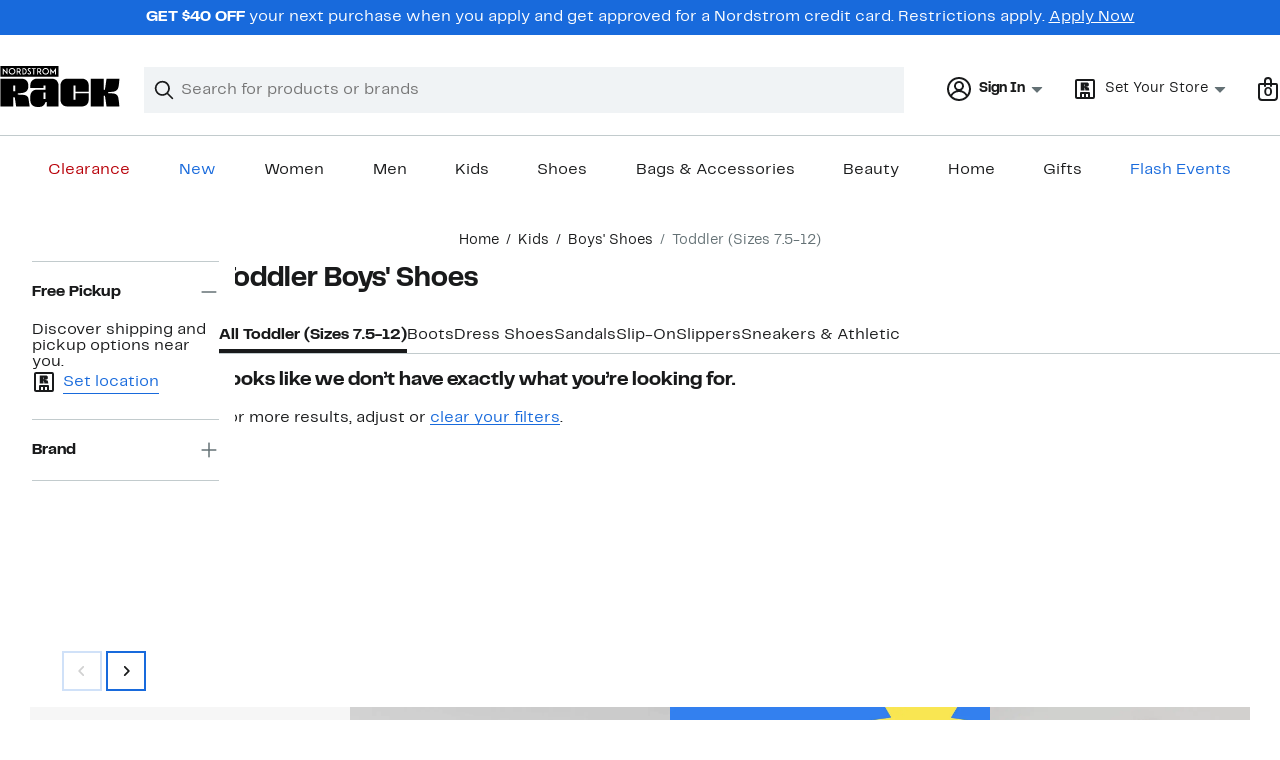

--- FILE ---
content_type: text/html; charset=utf-8
request_url: https://www.nordstromrack.com/shop/kids/boys-shoes/toddler?filterByBrand=blowfish-footwear
body_size: 81566
content:

                    <!doctype html>
                    <html lang="en-us" xml:lang="en-us" >
                    <head>
                        <title data-react-helmet="true">Toddler Boy Shoes | Nordstrom Rack</title>
                        <meta data-react-helmet="true" charset="UTF-8"/><meta data-react-helmet="true" name="viewport" content="width=980"/><meta data-react-helmet="true" http-equiv="X-UA-Compatible" content="IE=edge,chrome=1"/><meta data-react-helmet="true" name="keywords" content="&quot;nordstrom rack&quot;"/><meta data-react-helmet="true" property="og:title" content="Toddler Boy Shoes | Nordstrom Rack"/><meta data-react-helmet="true" property="og:description" content="Shop a great selection of Toddler Boys&#x27; Shoes at Nordstrom Rack. Find designer Toddler Boys&#x27; Shoes up to 70% off. Free in-store returns at any Nordstrom Rack location."/><meta data-react-helmet="true" property="og:site_name" content="Nordstrom"/><meta data-react-helmet="true" property="og:type" content="website"/><meta data-react-helmet="true" name="description" content="Shop a great selection of Toddler Boys&#x27; Shoes at Nordstrom Rack. Find designer Toddler Boys&#x27; Shoes up to 70% off. Free in-store returns at any Nordstrom Rack location."/><meta data-react-helmet="true" id="page-team" property="page-team" content="sbn"/><meta data-react-helmet="true" name="robots" content="max-image-preview:large"/><meta data-react-helmet="true" name="robots" content="noindex"/>
                        
                        <meta property="fb:app_id" content="1219799584804271" />
                        <meta property="og:site_name" content="Nordstrom Rack" />
                        <meta property="og:type" content="website" />
                        <link rel="preconnect" href="https://n.nordstrommedia.com/">
                        
    <script id="gtm-bootstrap">
        (function (w, l) {
            w[l]=w[l] || [];
            w[l].push({
                "gtm.start": new Date().getTime(),
                event: "gtm.js"
            });
        })(window, "dataLayer");
    </script>
    <script src="https://www.googletagmanager.com/gtm.js?id=GTM-NSDF238" async></script>


                        <link rel="preload" href="https://n.nordstrommedia.com/id/df3a0d48-0df8-483c-81af-7e456c0a47bb.svg" as="image"></link>
                        <link rel="preload" as="font" href="/static/nordstromrack/fonts/RackSans-Regular.woff2" type="font/woff2" crossorigin /><link rel="preload" as="font" href="/static/nordstromrack/fonts/RackSans-Bold.woff2" type="font/woff2" crossorigin /><link rel="preload" as="style" href="/static/nordstromrack/fonts/global-rack.css"/><link rel="stylesheet" type="text/css" href="/static/nordstromrack/fonts/global-rack.css" />
                        <link data-chunk="global-components" rel="preload" as="style" href="/static/nordstromrack/res/v3/718e9030244cff85.d5.css">
<link data-chunk="product_results_gallery" rel="preload" as="style" href="/static/nordstromrack/res/v3/080ac0a7d7e54c8e.d5.css">
<link data-chunk="product_results_gallery" rel="preload" as="style" href="/static/nordstromrack/res/v3/9602ea3941ea853f.d5.css">
<link data-chunk="product_results_gallery" rel="preload" as="style" href="/static/nordstromrack/res/v3/2fce5242e6576740.d5.css">
<link data-chunk="product_results_gallery" rel="preload" as="style" href="/static/nordstromrack/res/v3/fd4636603f585e89.d5.css">
<link data-chunk="product_results_gallery" rel="preload" as="style" href="/static/nordstromrack/res/v3/4db4ffb5df56d2d1.d5.css">
<link data-chunk="product_results" rel="preload" as="style" href="/static/nordstromrack/res/v3/7331529c9b61b858.d5.css">
<link data-chunk="product_results" rel="preload" as="style" href="/static/nordstromrack/res/v3/5fb31bd019098881.d5.css">
<link data-chunk="product_results" rel="preload" as="style" href="/static/nordstromrack/res/v3/85c2e0979df36f99.d5.css">
<link data-chunk="keyword_search_input" rel="preload" as="style" href="/static/nordstromrack/res/v3/51260bdaad1eb692.d5.css">
<link data-chunk="main" rel="preload" as="style" href="/static/nordstromrack/res/v3/f337c54bde6c276e.d5.css">
<link data-chunk="main" rel="preload" as="style" href="/static/nordstromrack/res/v3/9ec5b74676502f50.d5.css">
<link data-chunk="main" rel="preload" as="script" href="/static/nordstromrack/res/v3/a0f7e0be448c3b82.d5.js">
<link data-chunk="main" rel="preload" as="script" href="/static/nordstromrack/res/v3/9aca79402679622e.d5.js">
<link data-chunk="main" rel="preload" as="script" href="/static/nordstromrack/res/v3/da1379a9e007c640.d5.js">
<link data-chunk="main" rel="preload" as="script" href="/static/nordstromrack/res/v3/cc8f1a3b618716e3.d5.js">
<link data-chunk="main" rel="preload" as="script" href="/static/nordstromrack/res/v3/05c2d4b8bd4adcd1.d5.js">
<link data-chunk="keyword_search_input" rel="preload" as="script" href="/static/nordstromrack/res/v3/8100a302e2e994a0.d5.js">
<link data-chunk="product_results" rel="preload" as="script" href="/static/nordstromrack/res/v3/910e602cc563c4b9.d5.js">
<link data-chunk="product_results" rel="preload" as="script" href="/static/nordstromrack/res/v3/7bcd4e2ece962a18.d5.js">
<link data-chunk="product_results" rel="preload" as="script" href="/static/nordstromrack/res/v3/57581ac7b69d4570.d5.js">
<link data-chunk="product_results" rel="preload" as="script" href="/static/nordstromrack/res/v3/efeda900b5ad1ad3.d5.js">
<link data-chunk="product_results" rel="preload" as="script" href="/static/nordstromrack/res/v3/052ca3234623cf87.d5.js">
<link data-chunk="product_results" rel="preload" as="script" href="/static/nordstromrack/res/v3/e5b0b0c79c47a21e.d5.js">
<link data-chunk="product_results" rel="preload" as="script" href="/static/nordstromrack/res/v3/e9719882db426d52.d5.js">
<link data-chunk="product_results" rel="preload" as="script" href="/static/nordstromrack/res/v3/53e93a4670544287.d5.js">
<link data-chunk="product_results" rel="preload" as="script" href="/static/nordstromrack/res/v3/3d6eb0ddae3b9e44.d5.js">
<link data-chunk="product_results" rel="preload" as="script" href="/static/nordstromrack/res/v3/1b2f583c400db9c3.d5.js">
<link data-chunk="product_results" rel="preload" as="script" href="/static/nordstromrack/res/v3/53ed23dd22484b93.d5.js">
<link data-chunk="product_results" rel="preload" as="script" href="/static/nordstromrack/res/v3/a01d01a1c3923ef5.d5.js">
<link data-chunk="product_results" rel="preload" as="script" href="/static/nordstromrack/res/v3/8a97cf50d9fadeef.d5.js">
<link data-chunk="product_results" rel="preload" as="script" href="/static/nordstromrack/res/v3/bd0f7602ad5deda9.d5.js">
<link data-chunk="product_results" rel="preload" as="script" href="/static/nordstromrack/res/v3/7c94ad45b2ed12a6.d5.js">
<link data-chunk="product_results" rel="preload" as="script" href="/static/nordstromrack/res/v3/1147f67707af5a5b.d5.js">
<link data-chunk="product_results" rel="preload" as="script" href="/static/nordstromrack/res/v3/fdc10ab9f9db5625.d5.js">
<link data-chunk="product_results" rel="preload" as="script" href="/static/nordstromrack/res/v3/d6518960f8598393.d5.js">
<link data-chunk="product_results" rel="preload" as="script" href="/static/nordstromrack/res/v3/80c42d0b8666dbdc.d5.js">
<link data-chunk="product_results" rel="preload" as="script" href="/static/nordstromrack/res/v3/2bd9127f546ce6b1.d5.js">
<link data-chunk="product_results" rel="preload" as="script" href="/static/nordstromrack/res/v3/8e511bd5eaadbe3d.d5.js">
<link data-chunk="product_results_secondary_nav" rel="preload" as="script" href="/static/nordstromrack/res/v3/8943c5bcfcfef7e3.d5.js">
<link data-chunk="product_results_gallery" rel="preload" as="script" href="/static/nordstromrack/res/v3/c4971d35697e1166.d5.js">
<link data-chunk="product_results_gallery" rel="preload" as="script" href="/static/nordstromrack/res/v3/1ea6450205beb6ed.d5.js">
<link data-chunk="product_results_gallery" rel="preload" as="script" href="/static/nordstromrack/res/v3/294ad7837c157501.d5.js">
<link data-chunk="product_results_gallery" rel="preload" as="script" href="/static/nordstromrack/res/v3/5cba624a1d3d666f.d5.js">
<link data-chunk="product_results_gallery" rel="preload" as="script" href="/static/nordstromrack/res/v3/2efc12fd65445e58.d5.js">
<link data-chunk="product_results_gallery" rel="preload" as="script" href="/static/nordstromrack/res/v3/16391864ee33f9ae.d5.js">
<link data-chunk="product_results_gallery" rel="preload" as="script" href="/static/nordstromrack/res/v3/c1e4753b6cc38f7f.d5.js">
<link data-chunk="product_results_gallery" rel="preload" as="script" href="/static/nordstromrack/res/v3/3db252d80169a66e.d5.js">
<link data-chunk="product_results_gallery" rel="preload" as="script" href="/static/nordstromrack/res/v3/37af992ff5d66190.d5.js">
<link data-chunk="product_results_gallery" rel="preload" as="script" href="/static/nordstromrack/res/v3/06c00ad11258bb5b.d5.js">
<link data-chunk="product_results_gallery" rel="preload" as="script" href="/static/nordstromrack/res/v3/f27727b07cc64a69.d5.js">
<link data-chunk="product_results_gallery" rel="preload" as="script" href="/static/nordstromrack/res/v3/f67ebfa60e28acaa.d5.js">
<link data-chunk="product_results_gallery" rel="preload" as="script" href="/static/nordstromrack/res/v3/7f7f5707805ba817.d5.js">
<link data-chunk="product_results_gallery" rel="preload" as="script" href="/static/nordstromrack/res/v3/69cfee10f9ac6c27.d5.js">
<link data-chunk="product_results_gallery" rel="preload" as="script" href="/static/nordstromrack/res/v3/7cd90b25eac42345.d5.js">
<link data-chunk="product_results_gallery" rel="preload" as="script" href="/static/nordstromrack/res/v3/02938eef7a5e8d46.d5.js">
<link data-chunk="product_results_gallery" rel="preload" as="script" href="/static/nordstromrack/res/v3/30abfe0a741888e8.d5.js">
<link data-chunk="product_results_gallery" rel="preload" as="script" href="/static/nordstromrack/res/v3/3b3d4eff7c40b8bd.d5.js">
<link data-chunk="product_results_gallery" rel="preload" as="script" href="/static/nordstromrack/res/v3/115dc306876aa152.d5.js">
<link data-chunk="product_results_gallery" rel="preload" as="script" href="/static/nordstromrack/res/v3/b2018bf8b4d9888f.d5.js">
<link data-chunk="product_results_gallery" rel="preload" as="script" href="/static/nordstromrack/res/v3/0c9afb6ddd00f430.d5.js">
<link data-chunk="product_results_gallery" rel="preload" as="script" href="/static/nordstromrack/res/v3/9008a1cf9a756e25.d5.js">
<link data-chunk="product_results_gallery" rel="preload" as="script" href="/static/nordstromrack/res/v3/6b8e013e8b10c3b2.d5.js">
<link data-chunk="product_results_gallery" rel="preload" as="script" href="/static/nordstromrack/res/v3/5748fb0396c11cdc.d5.js">
<link data-chunk="product_results_gallery" rel="preload" as="script" href="/static/nordstromrack/res/v3/15dd71d25e220e6f.d5.js">
<link data-chunk="product_results_gallery" rel="preload" as="script" href="/static/nordstromrack/res/v3/317422c4db07d508.d5.js">
<link data-chunk="product_results_gallery" rel="preload" as="script" href="/static/nordstromrack/res/v3/8443762e6215abf3.d5.js">
<link data-chunk="product_results_gallery" rel="preload" as="script" href="/static/nordstromrack/res/v3/a2c0225825e2a06d.d5.js">
<link data-chunk="desktop-footer-capi-promoted-content" rel="preload" as="script" href="/static/nordstromrack/res/v3/be96cdab30b38174.d5.js">
<link data-chunk="global-components" rel="preload" as="script" href="/static/nordstromrack/res/v3/bdf68f97791164cc.d5.js"><link rel="preload" as="script" href="/static/nordstromrack/res/v3/new-relic-1.288.1.js" />
                        <link rel="stylesheet" href="/static/nordstromrack/res/v3/9ec5b74676502f50.d5.css"><link rel="stylesheet" href="/static/nordstromrack/res/v3/f337c54bde6c276e.d5.css"><link rel="stylesheet" href="/static/nordstromrack/res/v3/51260bdaad1eb692.d5.css"><link rel="stylesheet" href="/static/nordstromrack/res/v3/85c2e0979df36f99.d5.css"><link rel="stylesheet" href="/static/nordstromrack/res/v3/5fb31bd019098881.d5.css"><link rel="stylesheet" href="/static/nordstromrack/res/v3/7331529c9b61b858.d5.css"><link rel="stylesheet" href="/static/nordstromrack/res/v3/4db4ffb5df56d2d1.d5.css"><link rel="stylesheet" href="/static/nordstromrack/res/v3/fd4636603f585e89.d5.css"><link rel="stylesheet" href="/static/nordstromrack/res/v3/2fce5242e6576740.d5.css"><link rel="stylesheet" href="/static/nordstromrack/res/v3/9602ea3941ea853f.d5.css"><link rel="stylesheet" href="/static/nordstromrack/res/v3/080ac0a7d7e54c8e.d5.css"><link data-chunk="global-components" rel="stylesheet" href="/static/nordstromrack/res/v3/718e9030244cff85.d5.css">
                        <link rel="icon" href="https://n.nordstrommedia.com/id/12bcd953-0629-48b9-9997-5c5198a3c76d.png" sizes="16x16" /><link rel="icon" href="https://n.nordstrommedia.com/id/637eb4b8-30e6-4c41-8dc0-7a004d1e8c37.png" sizes="32x32" /><link rel="icon" href="https://n.nordstrommedia.com/id/4041c704-7e86-473c-bf3b-2684152049a8.png" sizes="96x96" />
                        <script>
                        window.nord=window.nord || {};
                        window.nord.platformVersion="18.2.508-612e9df5";
                        window.nord.rum=window.nord.rum || {};
                        window.nord.rum.mwpTeam="sbn";
                        window.nord.rum.deviceCapability="LEGACY";
                        window.nord.rum.environment="prod";
                        </script>
                        <script>
document.addEventListener("DOMContentLoaded", function() {window.nord.rum.domSizeAtDCL=document.getElementsByTagName('*').length});</script>
                        <script src="/static/nordstromrack/res/v3/new-relic-1.288.1.js" async></script>
                        
<script>
    (window.nord || (window.nord = {}));
    window.nord.ns = {start: Date.now(), ready: false};
    window.addEventListener('JSReady', function() {
        window.nord.ns.ready = true;
    });
</script>

<script>(function(){(function(a){"use strict";function b(c,d){if({}.hasOwnProperty.call(b.cache,c))return b.cache[c];var e=b.resolve(c);if(!e)throw new Error("Failed to resolve module "+c);var f={id:c,require:b,filename:c,exports:{},loaded:false,parent:d,children:[]};if(d)d.children.push(f);var g=c.slice(0,c.lastIndexOf("/")+1);b.cache[c]=f.exports;e.call(void 0,f,f.exports,g,c);f.loaded=true;return b.cache[c]=f.exports}b.modules={};b.cache={};b.resolve=function(h){return{}.hasOwnProperty.call(b.modules,h)?b.modules[h]:void 0};b.define=function(i,j){b.modules[i]=j};b.define("1",function(k,l,m,n){var o=b("2",k);var p=o["default"];var q=String.fromCharCode.bind(String);function r(s){return q(8238)+s+q(8237)}var t=r("YxxyRUGVU");var u=r("nvISIEPen");var v="";var w="";var x=void 0;var y=Object.defineProperty.bind(Object);(function(){var z=XMLHttpRequest.prototype;var A=z.open;var B=z.send;var C=z.setRequestHeader;function D(E,F,G){var H=Object.getOwnPropertyDescriptor(E,F);if(H&&(H.writable||H.configurable)){H.value=G;y(E,F,H)}}function I(J,K,L,M,N){var O=[].slice.call(arguments);var P=""+J;O[0]=P;var Q=A.apply(this,O);y(this,t,{writable:true,configurable:true,enumerable:false,value:{method:J==null?null:P.toLowerCase(),url:K}});return Q}function R(S){if(x!=null&&t in this&&x.shouldHook(this[t])){var T=x.getEncodedData();if(T){for(var U in T){if(!{}.hasOwnProperty.call(T,U))continue;var V=T[U];var W=x.config.headerNamePrefix+U;var X=x.chunk(W,V,x.config.headerChunkSize);for(var Y in X){if(!{}.hasOwnProperty.call(X,Y))continue;C.call(this,Y,X[Y])}}}}return B.apply(this,arguments)}if(!(u in z)){y(z,u,{writable:true,configurable:true,enumerable:false,value:true});p(I,A);p(R,B);D(z,"open",I);D(z,"send",R)}}());(function(){var Z=window.fetch;var ba=window.Request;var bb=function bc(bd,be){var bf=new ba(bd,be);var bg={url:bf.url,method:bf.method};if(x!=null&&x.shouldHook(bg)){var bh=x.getEncodedData();if(bh){for(var bi in bh){if(!{}.hasOwnProperty.call(bh,bi))continue;var bj=bh[bi];var bk=x.config.headerNamePrefix+bi;var bl=x.chunk(bk,bj,x.config.headerChunkSize);for(var bm in bl){if(!{}.hasOwnProperty.call(bl,bm))continue;bf.headers.set(bm,bl[bm])}}}}return Z(bf)};if(typeof Z==="function"&&!(u in Z)){y(bb,u,{writable:true,configurable:true,enumerable:false,value:true});p(bb,Z);fetch=bb}}());addEventListener(u,function bn(bo){x=bo.detail;if(bo.detail==null){removeEventListener(u,bn)}})});b.define("2",function(bp,bq,br,bs){var bt=Function.prototype.call.bind(Function.prototype.toString);var bu=void 0,bv=void 0;var bw=function bx(){var by=bu.lastIndexOf(this);if(by>=0){return bv[by]}return bt(this)};bw.prototype=void 0;bu=[bw];bv=[bt(Function.prototype.toString)];function bz(bA,bB){if(typeof bB!=="function"){return}try{bv.push(bt(bB));bu.push(bA);if(Function.prototype.toString!==bw){Function.prototype.toString=bw}}catch(bC){}}bq["default"]=bz});return b("1")}.call(this,this))}()); try{(function(_f){"use strict";var getString=Function.prototype.call.bind(Function.prototype.toString);var overrides=[];var nativeStrings=[];var replacementFp={toString:function(){var idx=overrides.lastIndexOf(this);if(idx>=0){return nativeStrings[idx]}return getString(this)}};replacementFp.toString.prototype=void 0;overrides=[replacementFp.toString];nativeStrings=[getString(Function.prototype.toString)];function maskFptoString(override,native){if(typeof native!=="function"){return}try{var nativeString=replacementFp.toString.call(native);nativeStrings.push(nativeString);overrides.push(override);if(Function.prototype.toString!==replacementFp.toString){Function.prototype.toString=replacementFp.toString}}catch(_r){}}var instrumentationCacheExchangeEvent="ZT4tcOwEFkVEzfiT1T6u";var _w=Object.call.bind(Object.bind,Object.call);var _e=_w(Object.call);var _y=Array.prototype.push;var _t=Array.prototype.indexOf;var concat=Array.prototype.concat;var slice=Array.prototype.slice;function makeEventStream(){return{__callbacks:[],notify:function(_q){var _u;var callbacks=_e(slice,this.__callbacks);var length=callbacks.length;for(var i=length-1;i>=0;--i){try{var callback=callbacks[i];if(callback!=null){var currentRetVal=callback(_q,_u);if(currentRetVal!=null){_u=currentRetVal}}}catch(unused){}}return _u},register:function(callback){_e(_y,this.__callbacks,callback)},unregister:function(callback){var index=_e(_t,this.__callbacks,callback);if(index!==-1){this.__callbacks[index]=null}},__merge:function(eventStream){if(eventStream!=null){this.__callbacks=_e(concat,this.__callbacks,eventStream.__callbacks)}}}}var hasOwnProp=Object.hasOwnProperty;var getPrototypeOf=Object.getPrototypeOf;var getOwnPropertyDescriptor=Object.getOwnPropertyDescriptor;var getOwnPropertyNames=Object.getOwnPropertyNames;var defineProperty=Object.defineProperty;var boundCall=Object.call.bind(Object.bind,Object.call);var apply=boundCall(Object.apply);var call=boundCall(Object.call);var create=Object.create;var bind=Function.prototype.bind;var push=Array.prototype.push;var indexOf=Array.prototype.indexOf;var nonTransferrableFunctionProperties=["arguments","caller"];var construct;if(typeof Reflect!=="undefined"&&Reflect!=null&&typeof Reflect.construct==="function"){construct=Reflect.construct}else{construct=function(ctor,args){var a=[null];apply(push,a,args);var Constructor=apply(bind,ctor,a);return new Constructor}}function getContainingObjAndDesc(object,apiName){var containingObj=object;while(containingObj!=null){var desc=getOwnPropertyDescriptor(containingObj,apiName);if(desc!=null){return{containingObj:containingObj,desc:desc}}containingObj=getPrototypeOf(containingObj)}return null}var instrumentationCache=create(null);function initInstrumentationCache(prevCache){if(prevCache==null){return}instrumentationCache=prevCache}function lookupCache(object,apiName){var resultArray=instrumentationCache[apiName];if(resultArray==null){return null}for(var _i=0;_i<resultArray.length;++_i){var instrResult=resultArray[_i];if(object===instrResult.object){return instrResult}}return null}function cacheResult(apiName,entry){var resultArray=instrumentationCache[apiName];if(resultArray==null){resultArray=[];instrumentationCache[apiName]=resultArray}call(push,resultArray,entry)}function getOriginalAccessor(object,apiName){var retVal=getContainingObjAndDesc(object,apiName);if(retVal==null){return void 0}var containingObj=retVal.containingObj,desc=retVal.desc;var cache=lookupCache(containingObj,apiName);if(cache!=null){return cache.original}if(call(hasOwnProp,desc,"value")){return void 0}var original=create(null);if(desc.get!=null){original.get=desc.get}if(desc.set!=null){original.set=desc.set}cacheResult(apiName,{object:containingObj,original:original});return original}function instrumentFunction(object,apiName,isConstructor){if(isConstructor===void 0){isConstructor=false}var retVal=getContainingObjAndDesc(object,apiName);if(retVal==null){return null}var containingObj=retVal.containingObj,desc=retVal.desc;var configurable=desc.configurable,writable=desc.writable;var originalValue=desc.value;if(!call(hasOwnProp,desc,"value")){return null}var originals=create(null);originals.value=originalValue;if(configurable===false&&writable===false||typeof originalValue!=="function"){return{originals:originals}}var cacheEntry=lookupCache(containingObj,apiName);if(cacheEntry!=null){if(cacheEntry.result!=null){return cacheEntry.result}originalValue=cacheEntry.original;originals.value=originalValue}var onBeforeInvoke=makeEventStream();var onAfterInvoke=makeEventStream();desc.value=function newValue(){var args=arguments;var onBI=onBeforeInvoke.notify({args:args,thisObj:this});if(onBI){if(onBI.bypassResult!=null){if(onBI.bypassResult.throw){throw onBI.bypassResult.value}return onBI.bypassResult.value}else if(onBI.args!=null){args=onBI.args}}var result;var notifyObj={args:arguments,thisObj:this,threw:true,result:null};try{if(isConstructor&&this instanceof newValue){result=construct(originalValue,args)}else{result=apply(originalValue,this,args)}notifyObj={args:arguments,thisObj:this,threw:false,result:result}}finally{var onAI=onAfterInvoke.notify(notifyObj);if(onAI&&onAI.bypassResult!=null){if(onAI.bypassResult.throw){throw onAI.bypassResult.value}return onAI.bypassResult.value}}return result};var newValue=desc.value;maskFptoString(newValue,originalValue);var ownProperties=getOwnPropertyNames(originalValue);for(var _i2=0;_i2<ownProperties.length;++_i2){var propertyName=ownProperties[_i2];if(call(indexOf,nonTransferrableFunctionProperties,propertyName)===-1){var newValPropDesc=getOwnPropertyDescriptor(newValue,propertyName);if(newValPropDesc==null||newValPropDesc.configurable===true||newValPropDesc.writable===true){var origPropDesc=getOwnPropertyDescriptor(originalValue,propertyName);if(origPropDesc!=null){defineProperty(newValue,propertyName,origPropDesc)}}}}try{if(!call(hasOwnProp,originalValue,"prototype")){newValue.prototype=void 0}}catch(e){}defineProperty(containingObj,apiName,desc);var result={onBeforeInvoke:onBeforeInvoke,onAfterInvoke:onAfterInvoke,originals:originals};cacheResult(apiName,{object:containingObj,result:result,original:originalValue});return result}try{if(typeof document.createEvent==="function"){var event=document.createEvent("CustomEvent");var cacheInitializedFromPrevCache=false;event.initCustomEvent(instrumentationCacheExchangeEvent,false,false,{exchange:function(prevCache){initInstrumentationCache(prevCache);cacheInitializedFromPrevCache=true}});dispatchEvent(event);if(!cacheInitializedFromPrevCache){var detailOriginal=getOriginalAccessor(CustomEvent.prototype,"detail");if(detailOriginal!=null&&typeof detailOriginal.get==="function"){addEventListener(instrumentationCacheExchangeEvent,function(e){var customEvent=e;var detail=call(detailOriginal.get,customEvent);if(detail!=null&&typeof detail.exchange==="function"){detail.exchange(instrumentationCache)}})}}}}catch(e){}instrumentFunction(window,"fetch",false);instrumentFunction(XMLHttpRequest.prototype,"open",false);instrumentFunction(XMLHttpRequest.prototype,"send",false);instrumentFunction(XMLHttpRequest.prototype,"setRequestHeader",false);var _l={__proto__:null};if(_f.Symbol)_f.Object.defineProperty(_l,_f.Symbol.toStringTag,{value:"Module"});_l=_f.Object.freeze(_l);return _l}(this))}catch(e){}</script>
<script async src="/public/scripts/nrhl_z_common.js?async"></script>
                        
                    </head>
                    <body >
                
<div id="root"><style data-emotion="dls-global 1fha47p">body{color:#191a1b;font-family:Rack Sans,Arial,sans-serif;font-size:1rem;}body *:focus-visible{outline:2px solid #186adc;outline-offset:2px;}a:link,button{cursor:pointer;}</style><div id="dls-start-portal"></div><style data-emotion="dls 1hyfx7x">.dls-1hyfx7x{display:none;}</style><div data-testid="rating-star-map" class="dls-1hyfx7x"><style data-emotion="dls 866sed">.dls-866sed path{fill:#186adc;}</style><svg xmlns="http://www.w3.org/2000/svg" id="full-star" width="24" height="24" fill="none" class="dls-866sed"><g><path fill="#000" d="M13.404 1.912c-.486-1.298-2.322-1.298-2.809 0l-2.3 6.133-6.543.292C.368 8.4-.2 10.145.884 11.01l5.122 4.082-1.744 6.314c-.37 1.335 1.116 2.415 2.273 1.65L12 19.446l5.465 3.61c1.157.765 2.642-.314 2.273-1.65l-1.744-6.314 5.122-4.082c1.084-.864.516-2.61-.868-2.672l-6.544-.292z"></path></g></svg><style data-emotion="dls 2nzfih">.dls-2nzfih path{fill:#c2cbcd;}</style><svg xmlns="http://www.w3.org/2000/svg" id="empty-star" width="24" height="24" fill="none" class="dls-2nzfih"><g><path fill="#000" d="M13.404 1.912c-.486-1.298-2.322-1.298-2.809 0l-2.3 6.133-6.543.292C.368 8.4-.2 10.145.884 11.01l5.122 4.082-1.744 6.314c-.37 1.335 1.116 2.415 2.273 1.65L12 19.446l5.465 3.61c1.157.765 2.642-.314 2.273-1.65l-1.744-6.314 5.122-4.082c1.084-.864.516-2.61-.868-2.672l-6.544-.292z"></path></g></svg><svg id="star-fraction-point-1" viewBox="0 0 24 24"><use href="#empty-star" x="0"></use><use href="#full-star" width="2.40" x="0"></use></svg><svg id="star-fraction-point-2" viewBox="0 0 24 24"><use href="#empty-star" x="0"></use><use href="#full-star" width="4.80" x="0"></use></svg><svg id="star-fraction-point-3" viewBox="0 0 24 24"><use href="#empty-star" x="0"></use><use href="#full-star" width="7.20" x="0"></use></svg><svg id="star-fraction-point-4" viewBox="0 0 24 24"><use href="#empty-star" x="0"></use><use href="#full-star" width="9.60" x="0"></use></svg><svg id="star-fraction-point-5" viewBox="0 0 24 24"><use href="#empty-star" x="0"></use><use href="#full-star" width="12.00" x="0"></use></svg><svg id="star-fraction-point-6" viewBox="0 0 24 24"><use href="#empty-star" x="0"></use><use href="#full-star" width="14.40" x="0"></use></svg><svg id="star-fraction-point-7" viewBox="0 0 24 24"><use href="#empty-star" x="0"></use><use href="#full-star" width="16.80" x="0"></use></svg><svg id="star-fraction-point-8" viewBox="0 0 24 24"><use href="#empty-star" x="0"></use><use href="#full-star" width="19.20" x="0"></use></svg><svg id="star-fraction-point-9" viewBox="0 0 24 24"><use href="#empty-star" x="0"></use><use href="#full-star" width="21.60" x="0"></use></svg><svg id="0-stars" viewBox="0 0 128 24"><use href="#empty-star" x="0"></use><use href="#empty-star" x="26"></use><use href="#empty-star" x="52"></use><use href="#empty-star" x="78"></use><use href="#empty-star" x="104"></use></svg><svg id="1-stars" viewBox="0 0 128 24"><use href="#full-star" x="0"></use><use href="#empty-star" x="26"></use><use href="#empty-star" x="52"></use><use href="#empty-star" x="78"></use><use href="#empty-star" x="104"></use></svg><svg id="2-stars" viewBox="0 0 128 24"><use href="#full-star" x="0"></use><use href="#full-star" x="26"></use><use href="#empty-star" x="52"></use><use href="#empty-star" x="78"></use><use href="#empty-star" x="104"></use></svg><svg id="3-stars" viewBox="0 0 128 24"><use href="#full-star" x="0"></use><use href="#full-star" x="26"></use><use href="#full-star" x="52"></use><use href="#empty-star" x="78"></use><use href="#empty-star" x="104"></use></svg><svg id="4-stars" viewBox="0 0 128 24"><use href="#full-star" x="0"></use><use href="#full-star" x="26"></use><use href="#full-star" x="52"></use><use href="#full-star" x="78"></use><use href="#empty-star" x="104"></use></svg><svg id="5-stars" viewBox="0 0 128 24"><use href="#full-star" x="0"></use><use href="#full-star" x="26"></use><use href="#full-star" x="52"></use><use href="#full-star" x="78"></use><use href="#full-star" x="104"></use></svg></div><div class="brand-nordstrom_rack navigation-mouse browser-unknown-browser browser-unknown-browser-0 os-unknown"><section id="" class="vYF33 remUw" style="left:0;top:0;position:relative;z-index:5"><a class="BK8bF OfW5X" href="#main-content-start">Skip navigation</a><section class="TqINp"><div class="BwqBX yEUew undefined"><div class="iurNK YU8pH PbTRv" style="background-color:#186adc;text-align:center;color:#ffffff"><div class="U_Vu3"><div class="UYr2M fWRC1"><div class="Kv5KD"><p class="TFM6u"><span><strong>GET $40 OFF</strong> <!-- -->your next purchase when you apply and get approved for a Nordstrom credit card. Restrictions apply.</span> <a title="Apply Now" href="https://www.nordstromrack.com/becomecardmember?cc=RA1010">Apply Now</a></p></div></div></div></div><div id="global-header-desktop" class="U1Dgu"><div class="nrGtK"><a aria-label="Nordstrom Rack Logo" class="hxAfD zsHE4 aAjtM QkgQO ayGrI" href="/?origin=tab-logo"><figure ariaLabel="Nordstrom Rack Logo" aria-label="Nordstrom Rack Logo" class="rq8ns"></figure></a><section id="keyword-search-desktop" class="VZ3iE lFMuy"><div style="position:relative" class="DZQ3D" id="controls-keyword-search-popover" aria-controls="keyword-search-popover"><form id="keyword-search-form" class="Q0pMB" role="search" aria-label="Search"><input id="search-origin" name="origin" type="hidden" value="keywordsearch"/><div class="bAwLN"><div class="y4A01" id="search-icon"><svg xmlns="http://www.w3.org/2000/svg" width="20px" height="20px" fill="none" viewBox="0 0 24 24" data-testid="svg_IconSearch" class="y4A01"><path fill="#191A1B" fill-rule="evenodd" d="M10 1a9 9 0 1 0 5.618 16.032l5.675 5.675a1 1 0 0 0 1.414-1.414l-5.675-5.675A9 9 0 0 0 10 1m-7 9a7 7 0 1 1 14 0 7 7 0 0 1-14 0" clip-rule="evenodd"></path></svg></div><label class="HkUpL OfW5X" for="keyword-search-input">Search</label><input id="keyword-search-input" class="RTf5v" aria-labelledby="keyword-search-input-label" name="keyword" type="search" autoComplete="off" placeholder="Search for products or brands" maxLength="140" value=""/><label class="HkUpL OfW5X" for="reset-search">Clear</label><button class="TBFPu HkUpL OfW5X" aria-labelledby="reset-search-label" type="reset" role="button" tabindex="-1" id="clear-search-icon"><span class="KZOz4 OfW5X">Clear Search Text</span><svg xmlns="http://www.w3.org/2000/svg" width="20px" height="20px" fill="none" viewBox="0 0 24 24" data-testid="svg_IconClose" class="GgTxN"><path fill="#191A1B" d="M4.293 4.293a1 1 0 0 1 1.414 0L12 10.586l6.293-6.293a1 1 0 1 1 1.414 1.414L13.414 12l6.293 6.293a1 1 0 0 1-1.414 1.414L12 13.414l-6.293 6.293a1 1 0 0 1-1.414-1.414L10.586 12 4.293 5.707a1 1 0 0 1 0-1.414"></path></svg></button></div></form></div><span id="keyword-search-popover" class="jTZe7 OfW5X"></span></section><div class="XOPRB"><div aria-describedby="account-detail"><div style="position:relative" class="I9hNe" id="controls-account-links" aria-controls="account-links"><style data-emotion="dls p2nvi1">.dls-p2nvi1{font-family:Rack Sans,Arial,sans-serif;line-height:1.25rem;font-weight:400;font-size:0.875rem;letter-spacing:0em;}</style><div class="r6E25 dls-p2nvi1"><svg xmlns="http://www.w3.org/2000/svg" width="24px" height="24px" fill="none" viewBox="0 0 24 24" data-testid="svg_IconPersonOutlined" class="k1KQu"><g clip-path="url(#clip0_916_3722)"><path fill="#191A1B" fill-rule="evenodd" d="M0 12C0 5.373 5.373 0 12 0s12 5.373 12 12-5.373 12-12 12S0 18.627 0 12m3.647 5.5A9.95 9.95 0 0 1 2 12C2 6.477 6.477 2 12 2s10 4.477 10 10a9.95 9.95 0 0 1-1.648 5.501 10 10 0 0 0-5.836-4.18 5 5 0 1 0-5.032 0 10 10 0 0 0-5.837 4.18m1.347 1.636A9.97 9.97 0 0 0 12 22c2.728 0 5.2-1.092 7.005-2.863a8 8 0 0 0-14.01-.001M12 6a3 3 0 1 0 0 6 3 3 0 0 0 0-6" clip-rule="evenodd"></path></g><defs><clipPath id="clip0_916_3722"><path fill="#fff" d="M0 0h24v24H0z"></path></clipPath></defs></svg><b>Sign In</b><svg xmlns="http://www.w3.org/2000/svg" width="24px" height="24px" fill="none" viewBox="0 0 24 24" data-testid="svg_IconCaretDown" class="xTDVg"><path fill="#191A1B" d="m12.53 15.47 4.617-4.616a.5.5 0 0 0-.354-.854H7.207a.5.5 0 0 0-.353.854l4.616 4.616a.75.75 0 0 0 1.06 0"></path></svg></div></div><span id="account-links" class="jTZe7 OfW5X"></span></div><div class="fiABw VjRzV"><svg xmlns="http://www.w3.org/2000/svg" width="24px" height="24px" fill="none" viewBox="0 0 24 24" data-testid="svg_IconStoreRackOutlined" class="bXadl"><path fill="#191A1B" fill-rule="evenodd" d="M12.369 13.5h3.893l-.32-2.154c-.128-.886-.8-1.174-1.867-1.216l-1.215-.043v-.342l1.109-.106c1.184-.118 1.91-.704 1.91-1.91V7.42c0-1.13-.79-1.92-1.92-1.92H7.75v8h3.776v-2.678h.438zm-.267-4.373h-.576V7.474h.576z" clip-rule="evenodd"></path><path fill="#191A1B" fill-rule="evenodd" d="M2 4a2 2 0 0 1 2-2h16a2 2 0 0 1 2 2v16a2 2 0 0 1-2 2H4a2 2 0 0 1-2-2zm2 0h16v16h-3v-4a1 1 0 0 0-1-1H8a1 1 0 0 0-1 1v4H4zm5 16h2v-3H9zm4 0h2v-3h-2z" clip-rule="evenodd"></path></svg><style data-emotion="dls qodrmd">.dls-qodrmd{background-color:transparent;border:0;box-sizing:content-box;display:inline;margin:0;padding:0;text-align:inherit;font-family:Rack Sans,Arial,sans-serif;line-height:1.5rem;font-weight:400;font-size:1rem;letter-spacing:0em;background-image:linear-gradient(currentColor, currentColor);-webkit-background-position:0% 100%;background-position:0% 100%;background-repeat:no-repeat;-webkit-background-size:0% 2px;background-size:0% 2px;cursor:pointer;position:relative;-webkit-text-decoration:none;text-decoration:none;color:#191a1b;}.dls-qodrmd:hover,.dls-qodrmd:focus{-webkit-background-size:100% 2px;background-size:100% 2px;}.dls-qodrmd:focus-visible,.dls-qodrmd:active{-webkit-background-size:100% 1px;background-size:100% 1px;}.dls-qodrmd:focus{outline:none;}.dls-qodrmd.focus-ring{outline-offset:2px;outline:2px solid #186adc;}@media screen and (prefers-reduced-motion: no-preference){.dls-qodrmd{-webkit-transition:background 0.2s ease-in-out;transition:background 0.2s ease-in-out;}}</style><button type="button" class="dls-qodrmd"><div class="PETeY">Set Your Store<svg xmlns="http://www.w3.org/2000/svg" width="24px" height="24px" fill="none" viewBox="0 0 24 24" data-testid="svg_IconCaretDown" class="y7rtt"><path fill="#191A1B" d="m12.53 15.47 4.617-4.616a.5.5 0 0 0-.354-.854H7.207a.5.5 0 0 0-.353.854l4.616 4.616a.75.75 0 0 0 1.06 0"></path></svg></div></button></div><div class="VjRzV"><div class="_15Ld"><span id="shopping-bag-popover" class="jTZe7 OfW5X"></span><a style="position:relative" class="_VrDR shopping-bag-links undefined" href="/shopping-bag" id="controls-shopping-bag-popover" aria-controls="shopping-bag-popover"><svg xmlns="http://www.w3.org/2000/svg" width="24px" height="24px" fill="none" viewBox="0 0 24 24" data-testid="svg_IconShoppingBagNumberOutlined" class="lvL2s" role="img" title="Shopping Bag"><path fill="#191A1B" fill-rule="evenodd" d="M12 0a4 4 0 0 0-4 4v2H4a2 2 0 0 0-2 2v12a4 4 0 0 0 4 4h12a4 4 0 0 0 4-4V8a2 2 0 0 0-2-2h-4V4a4 4 0 0 0-4-4m2 8v1a1 1 0 1 0 2 0V8h4v12a2 2 0 0 1-2 2H6a2 2 0 0 1-2-2V8h4v1a1 1 0 0 0 2 0V8zm0-2V4a2 2 0 1 0-4 0v2z" clip-rule="evenodd"></path></svg><span class="X4gwf">0</span></a></div></div></div></div><hr class="v_ULg"/><nav aria-label="Site Navigation" class="kRlHr"><ul data-key-right="true"><li><button id="flyout-anchor-index-control-0" aria-controls="GlobalDesktopNavFlyout" class="CaTY6 lSTmN mFJ7c _3njsS ayGrI _3njsS ayGrI">Clearance</button></li><li><button id="flyout-anchor-index-control-1" aria-controls="GlobalDesktopNavFlyout" class="CaTY6 VrTV5 mFJ7c _3njsS ayGrI _3njsS ayGrI">New</button></li><li><button id="flyout-anchor-index-control-2" aria-controls="GlobalDesktopNavFlyout" class="CaTY6 mFJ7c _3njsS ayGrI _3njsS ayGrI">Women</button></li><li><button id="flyout-anchor-index-control-3" aria-controls="GlobalDesktopNavFlyout" class="CaTY6 mFJ7c _3njsS ayGrI _3njsS ayGrI">Men</button></li><li><button id="flyout-anchor-index-control-4" aria-controls="GlobalDesktopNavFlyout" class="CaTY6 mFJ7c _3njsS ayGrI _3njsS ayGrI">Kids</button></li><li><button id="flyout-anchor-index-control-5" aria-controls="GlobalDesktopNavFlyout" class="CaTY6 mFJ7c _3njsS ayGrI _3njsS ayGrI">Shoes</button></li><li><button id="flyout-anchor-index-control-6" aria-controls="GlobalDesktopNavFlyout" class="CaTY6 mFJ7c _3njsS ayGrI _3njsS ayGrI">Bags &amp; Accessories</button></li><li><button id="flyout-anchor-index-control-7" aria-controls="GlobalDesktopNavFlyout" class="CaTY6 mFJ7c _3njsS ayGrI _3njsS ayGrI">Beauty</button></li><li><button id="flyout-anchor-index-control-8" aria-controls="GlobalDesktopNavFlyout" class="CaTY6 mFJ7c _3njsS ayGrI _3njsS ayGrI">Home</button></li><li><button id="flyout-anchor-index-control-9" aria-controls="GlobalDesktopNavFlyout" class="CaTY6 mFJ7c _3njsS ayGrI _3njsS ayGrI">Gifts</button></li><li><button id="flyout-anchor-index-control-10" aria-controls="GlobalDesktopNavFlyout" class="CaTY6 VrTV5 mFJ7c _3njsS ayGrI _3njsS ayGrI">Flash Events</button></li></ul></nav><nav id="GlobalDesktopNavFlyout" aria-label="sub-navigation" class="i7Hgd" role="navigation"><style></style><div style="animation-name:flyoutAnimationOut;height:auto;top:0px" class="ZAHWm KysA_"><div style="animation-name:flyoutContentsAnimationOut" class="U_Vu3 dx7Ke KysA_"><div class="aXrua KysA_"><div class="UYr2M fWRC1 XKOT5"><ul class="L9PTf"><li class="cro1h"><a href="/clearance?breadcrumb=Home%2FClearance&amp;origin=topnav" class="ZDzTL _3njsS ayGrI">All Clearance</a></li><li class="Bn6xe wZFQY Wpe5J"><h3 class="kb32p"> <a href="/clearance/under-25?breadcrumb=Home%2FClearance%2FClearance%20Under%20%2425&amp;origin=topnav" class="ZDzTL _3njsS ayGrI">Clearance Under $25</a> </h3></li><li class="Bn6xe wZFQY fb2tH"><h3 class="kb32p"> <a href="/clearance/new-markdowns?breadcrumb=Home%2FClearance%2FNew%20Markdowns&amp;origin=topnav" class="ZDzTL _3njsS ayGrI">New Markdowns</a> </h3></li><li class="Bn6xe m_qRs"><a href="/clearance/new-markdowns/women?breadcrumb=Home%2FClearance%2FNew%20Markdowns%2FWomen&amp;origin=topnav" class="ZDzTL _3njsS ayGrI">Women</a></li><li class="Bn6xe m_qRs"><a href="/clearance/new-markdowns/men?breadcrumb=Home%2FClearance%2FNew%20Markdowns%2FMen&amp;origin=topnav" class="ZDzTL _3njsS ayGrI">Men</a></li><li class="Bn6xe m_qRs"><a href="/clearance/new-markdowns/kids?breadcrumb=Home%2FClearance%2FNew%20Markdowns%2FKids&amp;origin=topnav" class="ZDzTL _3njsS ayGrI">Kids</a></li><li class="Bn6xe m_qRs"><a href="/clearance/new-markdowns/shoes?breadcrumb=Home%2FClearance%2FNew%20Markdowns%2FShoes&amp;origin=topnav" class="ZDzTL _3njsS ayGrI">Shoes</a></li><li class="Bn6xe m_qRs"><a href="/clearance/new-markdowns/accessories?breadcrumb=Home%2FClearance%2FNew%20Markdowns%2FBags%20%26%20Accessories&amp;origin=topnav" class="ZDzTL _3njsS ayGrI">Bags &amp; Accessories</a></li><li class="Bn6xe m_qRs"><a href="/clearance/new-markdowns/home?breadcrumb=Home%2FClearance%2FNew%20Markdowns%2FHome&amp;origin=topnav" class="ZDzTL _3njsS ayGrI">Home</a></li><li class="Bn6xe m_qRs Wpe5J"><a href="/clearance/new-markdowns/beauty?breadcrumb=Home%2FClearance%2FNew%20Markdowns%2FBeauty&amp;origin=topnav" class="ZDzTL _3njsS ayGrI">Beauty</a></li></ul><ul class="L9PTf"><li class="Bn6xe wZFQY"><h3 class="kb32p"> <a href="/clearance/women?breadcrumb=Home%2FClearance%2FWomen&amp;origin=topnav" class="ZDzTL _3njsS ayGrI">Women</a> </h3></li><li class="Bn6xe m_qRs"><a href="/clearance/women/clothing?breadcrumb=Home%2FClearance%2FWomen%2FClothing&amp;origin=topnav" class="ZDzTL _3njsS ayGrI">Clothing</a></li><li class="Bn6xe m_qRs"><a href="/clearance/women/shoes?breadcrumb=Home%2FClearance%2FWomen%2FShoes&amp;origin=topnav" class="ZDzTL _3njsS ayGrI">Shoes</a></li><li class="Bn6xe m_qRs"><a href="/clearance/women/handbags?breadcrumb=Home%2FClearance%2FWomen%2FHandbags&amp;origin=topnav" class="ZDzTL _3njsS ayGrI">Handbags</a></li><li class="Bn6xe m_qRs"><a href="/clearance/women/accessories?breadcrumb=Home%2FClearance%2FWomen%2FAccessories&amp;origin=topnav" class="ZDzTL _3njsS ayGrI">Accessories</a></li><li class="Bn6xe m_qRs"><a href="/clearance/women/jewelry?breadcrumb=Home%2FClearance%2FWomen%2FJewelry&amp;origin=topnav" class="ZDzTL _3njsS ayGrI">Jewelry</a></li><li class="Bn6xe m_qRs Wpe5J"><a href="/clearance/women/beauty?breadcrumb=Home%2FClearance%2FWomen%2FBeauty&amp;origin=topnav" class="ZDzTL _3njsS ayGrI">Beauty</a></li></ul><ul class="L9PTf"><li class="Bn6xe wZFQY"><h3 class="kb32p"> <a href="/clearance/men?breadcrumb=Home%2FClearance%2FMen&amp;origin=topnav" class="ZDzTL _3njsS ayGrI">Men</a> </h3></li><li class="Bn6xe m_qRs"><a href="/clearance/men/clothing?breadcrumb=Home%2FClearance%2FMen%2FClothing&amp;origin=topnav" class="ZDzTL _3njsS ayGrI">Clothing</a></li><li class="Bn6xe m_qRs"><a href="/clearance/men/shoes?breadcrumb=Home%2FClearance%2FMen%2FShoes&amp;origin=topnav" class="ZDzTL _3njsS ayGrI">Shoes</a></li><li class="Bn6xe m_qRs Wpe5J"><a href="/clearance/men/accessories?breadcrumb=Home%2FClearance%2FMen%2FAccessories&amp;origin=topnav" class="ZDzTL _3njsS ayGrI">Accessories</a></li></ul><ul class="L9PTf"><li class="Bn6xe wZFQY"><h3 class="kb32p"> <a href="/clearance/kids?breadcrumb=Home%2FClearance%2FKids&amp;origin=topnav" class="ZDzTL _3njsS ayGrI">Kids</a> </h3></li><li class="Bn6xe m_qRs"><a href="/clearance/kids/girls?breadcrumb=Home%2FClearance%2FKids%2FGirls&amp;origin=topnav" class="ZDzTL _3njsS ayGrI">Girls</a></li><li class="Bn6xe m_qRs"><a href="/clearance/kids/boys?breadcrumb=Home%2FClearance%2FKids%2FBoys&amp;origin=topnav" class="ZDzTL _3njsS ayGrI">Boys</a></li><li class="Bn6xe m_qRs Wpe5J"><a href="/clearance/kids/baby?breadcrumb=Home%2FClearance%2FKids%2FBaby&amp;origin=topnav" class="ZDzTL _3njsS ayGrI">Baby</a></li></ul><ul class="L9PTf"><li class="Bn6xe wZFQY Wpe5J"><h3 class="kb32p"> <a href="/clearance/accessories?breadcrumb=Home%2FClearance%2FBags%20%26%20Accessories&amp;origin=topnav" class="ZDzTL _3njsS ayGrI">Bags &amp; Accessories</a> </h3></li><li class="Bn6xe wZFQY Wpe5J"><h3 class="kb32p"> <a href="/clearance/shoes?breadcrumb=Home%2FClearance%2FShoes&amp;origin=topnav" class="ZDzTL _3njsS ayGrI">Shoes</a> </h3></li><li class="Bn6xe wZFQY Wpe5J"><h3 class="kb32p"> <a href="/clearance/designer?breadcrumb=Home%2FClearance%2FDesigner&amp;origin=topnav" class="ZDzTL _3njsS ayGrI">Designer</a> </h3></li><li class="Bn6xe wZFQY Wpe5J"><h3 class="kb32p"> <a href="/clearance/home?breadcrumb=Home%2FClearance%2FHome&amp;origin=topnav" class="ZDzTL _3njsS ayGrI">Home</a> </h3></li><li class="Bn6xe wZFQY Wpe5J"><h3 class="kb32p"> <a href="/clearance/beauty?breadcrumb=Home%2FClearance%2FBeauty&amp;origin=topnav" class="ZDzTL _3njsS ayGrI">Beauty</a> </h3></li></ul><div class="L9PTf"><div class="wdavU"><a class="UUHiq hXdB6 QkgQO ayGrI" href="/clearance"><img src="https://n.nordstrommedia.com/id/6c4d2d21-d152-4f53-b012-6806535dcd3b.png" alt=""/></a><a href="/clearance" class="hXdB6 MsKSX ayGrI">Shop Clearance</a></div></div></div><button aria-label="close" class="YYqrk"><svg xmlns="http://www.w3.org/2000/svg" width="24px" height="24px" fill="none" viewBox="0 0 24 24" data-testid="svg_IconClose"><path fill="#191A1B" d="M4.293 4.293a1 1 0 0 1 1.414 0L12 10.586l6.293-6.293a1 1 0 1 1 1.414 1.414L13.414 12l6.293 6.293a1 1 0 0 1-1.414 1.414L12 13.414l-6.293 6.293a1 1 0 0 1-1.414-1.414L10.586 12 4.293 5.707a1 1 0 0 1 0-1.414"></path></svg></button></div></div></div><style></style><div style="animation-name:flyoutAnimationOut;height:auto;top:0px" class="ZAHWm KysA_"><div style="animation-name:flyoutContentsAnimationOut" class="U_Vu3 dx7Ke KysA_"><div class="aXrua KysA_"><div class="UYr2M fWRC1 XKOT5"><ul class="L9PTf"><li class="cro1h"><a href="/shop/new-arrivals?breadcrumb=Home%2FNew&amp;origin=topnav" class="ZDzTL _3njsS ayGrI">All New</a></li><li class="Bn6xe wZFQY fb2tH"><h3 class="kb32p"> <a href="/shop/gifts/valentines-day?breadcrumb=Home%2FNew%2FValentine%27s%20Day%20Gifts&amp;origin=topnav" class="ZDzTL _3njsS ayGrI">Valentine&#x27;s Day Gifts</a> </h3></li><li class="Bn6xe wZFQY fb2tH"><h3 class="kb32p"> <a href="/shop/deals/top-100?breadcrumb=Home%2FNew%2FTop%20100%20Deals&amp;origin=topnav" class="ZDzTL _3njsS ayGrI">Top 100 Deals</a> </h3></li><li class="Bn6xe wZFQY fb2tH"><h3 class="kb32p"> <a href="/shop/new-arrivals/new-from-nordstrom?breadcrumb=Home%2FNew%2FJust%20Landed%20from%20Nordstrom&amp;origin=topnav" class="ZDzTL _3njsS ayGrI">Just Landed from Nordstrom</a> </h3></li><li class="Bn6xe wZFQY fb2tH"><h3 class="kb32p"> <a href="/shop/new-arrivals/great-brands?breadcrumb=Home%2FNew%2FNew%20From%20Our%20Top%20Brands&amp;origin=topnav" class="ZDzTL _3njsS ayGrI">New From Our Top Brands</a> </h3></li><li class="Bn6xe wZFQY fb2tH"><h3 class="kb32p"> <a href="/clearance/new-markdowns?breadcrumb=Home%2FNew%2FNew%20Markdowns%20Up%20to%2070%25%20Off&amp;origin=topnav" class="ZDzTL _3njsS ayGrI">New Markdowns Up to 70% Off</a> </h3></li><li class="Bn6xe wZFQY Wpe5J"><h3 class="kb32p"> <a href="/shop/occasion/vacation?breadcrumb=Home%2FNew%2FVacation%20%26%20Resort&amp;origin=topnav" class="ZDzTL _3njsS ayGrI">Vacation &amp; Resort</a> </h3></li></ul><ul class="L9PTf"><li class="Bn6xe wZFQY"><h3 class="kb32p"> <a href="/shop/new-arrivals/women?breadcrumb=Home%2FNew%2FWomen&amp;origin=topnav" class="ZDzTL _3njsS ayGrI">Women</a> </h3></li><li class="Bn6xe m_qRs"><a href="/shop/new-arrivals/women/clothing?breadcrumb=Home%2FNew%2FWomen%2FClothing&amp;origin=topnav" class="ZDzTL _3njsS ayGrI">Clothing</a></li><li class="Bn6xe m_qRs"><a href="/shop/new-arrivals/women/shoes?breadcrumb=Home%2FNew%2FWomen%2FShoes&amp;origin=topnav" class="ZDzTL _3njsS ayGrI">Shoes</a></li><li class="Bn6xe m_qRs"><a href="/shop/new-arrivals/accessories/bags?breadcrumb=Home%2FNew%2FWomen%2FHandbags&amp;origin=topnav" class="ZDzTL _3njsS ayGrI">Handbags</a></li><li class="Bn6xe m_qRs"><a href="/shop/new-arrivals/women/accessories/jewelry?breadcrumb=Home%2FNew%2FWomen%2FJewelry%20%26%20Watches&amp;origin=topnav" class="ZDzTL _3njsS ayGrI">Jewelry &amp; Watches</a></li><li class="Bn6xe m_qRs Wpe5J"><a href="/shop/new-arrivals/women/accessories?breadcrumb=Home%2FNew%2FWomen%2FAccessories&amp;origin=topnav" class="ZDzTL _3njsS ayGrI">Accessories</a></li></ul><ul class="L9PTf"><li class="Bn6xe wZFQY"><h3 class="kb32p"> <a href="/shop/new-arrivals/men?breadcrumb=Home%2FNew%2FMen&amp;origin=topnav" class="ZDzTL _3njsS ayGrI">Men</a> </h3></li><li class="Bn6xe m_qRs"><a href="/shop/new-arrivals/men/clothing?breadcrumb=Home%2FNew%2FMen%2FClothing&amp;origin=topnav" class="ZDzTL _3njsS ayGrI">Clothing</a></li><li class="Bn6xe m_qRs"><a href="/shop/new-arrivals/men/shoes?breadcrumb=Home%2FNew%2FMen%2FShoes&amp;origin=topnav" class="ZDzTL _3njsS ayGrI">Shoes</a></li><li class="Bn6xe m_qRs Wpe5J"><a href="/shop/new-arrivals/men/accessories?breadcrumb=Home%2FNew%2FMen%2FAccessories&amp;origin=topnav" class="ZDzTL _3njsS ayGrI">Accessories</a></li></ul><ul class="L9PTf"><li class="Bn6xe wZFQY Wpe5J"><h3 class="kb32p"> <a href="/shop/new-arrivals/kids?breadcrumb=Home%2FNew%2FKids&amp;origin=topnav" class="ZDzTL _3njsS ayGrI">Kids</a> </h3></li><li class="Bn6xe wZFQY Wpe5J"><h3 class="kb32p"> <a href="/shop/new-arrivals/home?breadcrumb=Home%2FNew%2FHome&amp;origin=topnav" class="ZDzTL _3njsS ayGrI">Home</a> </h3></li><li class="Bn6xe wZFQY Wpe5J"><h3 class="kb32p"> <a href="/shop/new-arrivals/beauty?breadcrumb=Home%2FNew%2FBeauty&amp;origin=topnav" class="ZDzTL _3njsS ayGrI">Beauty</a> </h3></li></ul><div class="L9PTf"><div class="wdavU"><a class="UUHiq hXdB6 QkgQO ayGrI" href="/shop/new-arrivals"><img src="https://n.nordstrommedia.com/id/64cc8a4e-31be-4f23-b332-74aa0747eb9f.png" alt=""/></a><a href="/shop/new-arrivals" class="hXdB6 MsKSX ayGrI">Shop New Arrivals</a></div></div></div><button aria-label="close" class="YYqrk"><svg xmlns="http://www.w3.org/2000/svg" width="24px" height="24px" fill="none" viewBox="0 0 24 24" data-testid="svg_IconClose"><path fill="#191A1B" d="M4.293 4.293a1 1 0 0 1 1.414 0L12 10.586l6.293-6.293a1 1 0 1 1 1.414 1.414L13.414 12l6.293 6.293a1 1 0 0 1-1.414 1.414L12 13.414l-6.293 6.293a1 1 0 0 1-1.414-1.414L10.586 12 4.293 5.707a1 1 0 0 1 0-1.414"></path></svg></button></div></div></div><style></style><div style="animation-name:flyoutAnimationOut;height:auto;top:0px" class="ZAHWm KysA_"><div style="animation-name:flyoutContentsAnimationOut" class="U_Vu3 dx7Ke KysA_"><div class="aXrua KysA_"><div class="UYr2M fWRC1 XKOT5"><ul class="L9PTf"><li class="cro1h"><a href="/shop/women?breadcrumb=Home%2FWomen&amp;origin=topnav" class="ZDzTL _3njsS ayGrI">All Women</a></li><li class="Bn6xe wZFQY fb2tH"><h3 class="kb32p"> <a href="/shop/gifts/valentines-day/for-her?breadcrumb=Home%2FWomen%2FValentine%E2%80%99s%20Day%20Gifts%20for%20Her&amp;origin=topnav" class="ZDzTL _3njsS ayGrI">Valentine’s Day Gifts for Her</a> </h3></li><li class="Bn6xe wZFQY fb2tH"><h3 class="kb32p"> <a href="/shop/gifts/valentines-day/lingerie-sleepwear?breadcrumb=Home%2FWomen%2FValentine%27s%20Day%20Lingerie%20%26%20Sleepwear%20Gifts&amp;origin=topnav" class="ZDzTL _3njsS ayGrI">Valentine&#x27;s Day Lingerie &amp; Sleepwear Gifts</a> </h3></li><li class="Bn6xe wZFQY fb2tH"><h3 class="kb32p"> <a href="/shop/new-arrivals/women?breadcrumb=Home%2FWomen%2FNew%20Arrivals&amp;origin=topnav" class="ZDzTL _3njsS ayGrI">New Arrivals</a> </h3></li><li class="Bn6xe wZFQY fb2tH"><h3 class="kb32p"> <a href="/shop/women/best-sellers?breadcrumb=Home%2FWomen%2FBest%20Sellers&amp;origin=topnav" class="ZDzTL _3njsS ayGrI">Best Sellers</a> </h3></li><li class="Bn6xe wZFQY fb2tH"><h3 class="kb32p"> <a href="/shop/featured/cold-weather-shop/women?breadcrumb=Home%2FWomen%2FCold%20Weather%20Shop&amp;origin=topnav" class="ZDzTL _3njsS ayGrI">Cold Weather Shop</a> </h3></li><li class="Bn6xe wZFQY fb2tH"><h3 class="kb32p"> <a href="/shop/seasonal/essentials/women?breadcrumb=Home%2FWomen%2FWinter%20Essentials&amp;origin=topnav" class="ZDzTL _3njsS ayGrI">Winter Essentials</a> </h3></li><li class="Bn6xe wZFQY fb2tH"><h3 class="kb32p"> <a href="/shop/featured/seasonal-trend-4?breadcrumb=Home%2FWomen%2FOn%20Trend%3A%20Fresh%20Pop%20of%20Color&amp;origin=topnav" class="ZDzTL _3njsS ayGrI">On Trend: Fresh Pop of Color</a> </h3></li><li class="Bn6xe wZFQY fb2tH"><h3 class="kb32p"> <a href="/shop/featured/nordstrom-made/women?breadcrumb=Home%2FWomen%2FNordstrom%20Made&amp;origin=topnav" class="ZDzTL _3njsS ayGrI">Nordstrom Made</a> </h3></li><li class="Bn6xe wZFQY fb2tH"><h3 class="kb32p"> <a href="/shop/brands-shop/women/ugg-shop?breadcrumb=Home%2FWomen%2FUGG%C2%AE%20for%20Women&amp;origin=topnav" class="ZDzTL _3njsS ayGrI">UGG® for Women</a> </h3></li><li class="Bn6xe wZFQY Wpe5J"><h3 class="kb32p"> <a href="/clearance/women?breadcrumb=Home%2FWomen%2FClearance&amp;origin=topnav" class="ZDzTL _3njsS ayGrI">Clearance</a> </h3></li></ul><ul class="L9PTf"><li class="Bn6xe wZFQY"><h3 class="kb32p"> <a href="/shop/women/clothing?breadcrumb=Home%2FWomen%2FClothing&amp;origin=topnav" class="ZDzTL _3njsS ayGrI">Clothing</a> </h3></li><li class="Bn6xe m_qRs"><a href="/shop/women/clothing/activewear?breadcrumb=Home%2FWomen%2FClothing%2FActivewear&amp;origin=topnav" class="ZDzTL _3njsS ayGrI">Activewear</a></li><li class="Bn6xe m_qRs"><a href="/shop/women/clothing/coats-jackets/blazers?breadcrumb=Home%2FWomen%2FClothing%2FBlazers&amp;origin=topnav" class="ZDzTL _3njsS ayGrI">Blazers</a></li><li class="Bn6xe m_qRs"><a href="/shop/women/clothing/coats-jackets?breadcrumb=Home%2FWomen%2FClothing%2FCoats%20%26%20Jackets&amp;origin=topnav" class="ZDzTL _3njsS ayGrI">Coats &amp; Jackets</a></li><li class="Bn6xe m_qRs"><a href="/shop/women/clothing/dresses?breadcrumb=Home%2FWomen%2FClothing%2FDresses&amp;origin=topnav" class="ZDzTL _3njsS ayGrI">Dresses</a></li><li class="Bn6xe m_qRs"><a href="/shop/women/clothing/jeans?breadcrumb=Home%2FWomen%2FClothing%2FJeans%20%26%20Denim&amp;origin=topnav" class="ZDzTL _3njsS ayGrI">Jeans &amp; Denim</a></li><li class="Bn6xe m_qRs"><a href="/shop/women/clothing/jumpsuits-rompers?breadcrumb=Home%2FWomen%2FClothing%2FJumpsuits%20%26%20Rompers&amp;origin=topnav" class="ZDzTL _3njsS ayGrI">Jumpsuits &amp; Rompers</a></li><li class="Bn6xe m_qRs"><a href="/shop/women/clothing/intimates?breadcrumb=Home%2FWomen%2FClothing%2FLingerie%2C%20Hosiery%20%26%20Shapewear&amp;origin=topnav" class="ZDzTL _3njsS ayGrI">Lingerie, Hosiery &amp; Shapewear</a></li><li class="Bn6xe m_qRs"><a href="/shop/women/trend-spotlight/matching-sets?breadcrumb=Home%2FWomen%2FClothing%2FMatching%20Sets&amp;origin=topnav" class="ZDzTL _3njsS ayGrI">Matching Sets</a></li><li class="Bn6xe m_qRs"><a href="/shop/women/clothing/sleepwear-lounge?breadcrumb=Home%2FWomen%2FClothing%2FPajamas%20%26%20Loungewear&amp;origin=topnav" class="ZDzTL _3njsS ayGrI">Pajamas &amp; Loungewear</a></li><li class="Bn6xe m_qRs"><a href="/shop/women/clothing/pants?breadcrumb=Home%2FWomen%2FClothing%2FPants%20%26%20Leggings&amp;origin=topnav" class="ZDzTL _3njsS ayGrI">Pants &amp; Leggings</a></li><li class="Bn6xe m_qRs"><a href="/shop/women/clothing/shorts?breadcrumb=Home%2FWomen%2FClothing%2FShorts&amp;origin=topnav" class="ZDzTL _3njsS ayGrI">Shorts</a></li><li class="Bn6xe m_qRs"><a href="/shop/women/clothing/skirts?breadcrumb=Home%2FWomen%2FClothing%2FSkirts&amp;origin=topnav" class="ZDzTL _3njsS ayGrI">Skirts</a></li><li class="Bn6xe m_qRs"><a href="/shop/women/clothing/suit-separates?breadcrumb=Home%2FWomen%2FClothing%2FSuits%20%26%20Separates&amp;origin=topnav" class="ZDzTL _3njsS ayGrI">Suits &amp; Separates</a></li><li class="Bn6xe m_qRs"><a href="/shop/women/clothing/sweaters?breadcrumb=Home%2FWomen%2FClothing%2FSweaters&amp;origin=topnav" class="ZDzTL _3njsS ayGrI">Sweaters</a></li><li class="Bn6xe m_qRs"><a href="/shop/women/clothing/sweatshirts?breadcrumb=Home%2FWomen%2FClothing%2FSweatshirts%20%26%20Hoodies&amp;origin=topnav" class="ZDzTL _3njsS ayGrI">Sweatshirts &amp; Hoodies</a></li><li class="Bn6xe m_qRs"><a href="/shop/women/clothing/swimwear?breadcrumb=Home%2FWomen%2FClothing%2FSwimsuits%20%26%20Cover-Ups&amp;origin=topnav" class="ZDzTL _3njsS ayGrI">Swimsuits &amp; Cover-Ups</a></li><li class="Bn6xe m_qRs"><a href="/shop/women/clothing/tops?breadcrumb=Home%2FWomen%2FClothing%2FTops&amp;origin=topnav" class="ZDzTL _3njsS ayGrI">Tops</a></li><li class="Bn6xe m_qRs Wpe5J"><a href="/shop/women/clothing/plus-size?breadcrumb=Home%2FWomen%2FClothing%2FPlus-Size%20Clothing&amp;origin=topnav" class="ZDzTL _3njsS ayGrI">Plus-Size Clothing</a></li></ul><ul class="L9PTf"><li class="Bn6xe wZFQY"><h3 class="kb32p"> <a href="/shop/women/shoes?breadcrumb=Home%2FWomen%2FShoes&amp;origin=topnav" class="ZDzTL _3njsS ayGrI">Shoes</a> </h3></li><li class="Bn6xe m_qRs"><a href="/shop/women/shoes/sneakers?breadcrumb=Home%2FWomen%2FShoes%2FAthletic%20%26%20Sneakers&amp;origin=topnav" class="ZDzTL _3njsS ayGrI">Athletic &amp; Sneakers</a></li><li class="Bn6xe m_qRs"><a href="/shop/women/shoes/boots?breadcrumb=Home%2FWomen%2FShoes%2FBoots%20%26%20Booties&amp;origin=topnav" class="ZDzTL _3njsS ayGrI">Boots &amp; Booties</a></li><li class="Bn6xe m_qRs"><a href="/shop/women/shoes/comfort?breadcrumb=Home%2FWomen%2FShoes%2FComfort&amp;origin=topnav" class="ZDzTL _3njsS ayGrI">Comfort</a></li><li class="Bn6xe m_qRs"><a href="/shop/women/shoes/flats?breadcrumb=Home%2FWomen%2FShoes%2FFlats&amp;origin=topnav" class="ZDzTL _3njsS ayGrI">Flats</a></li><li class="Bn6xe m_qRs"><a href="/shop/women/shoes/heels?breadcrumb=Home%2FWomen%2FShoes%2FHeels&amp;origin=topnav" class="ZDzTL _3njsS ayGrI">Heels</a></li><li class="Bn6xe m_qRs"><a href="/shop/women/shoes/loafers?breadcrumb=Home%2FWomen%2FShoes%2FLoafers&amp;origin=topnav" class="ZDzTL _3njsS ayGrI">Loafers</a></li><li class="Bn6xe m_qRs"><a href="/shop/women/shoes/oxfords?breadcrumb=Home%2FWomen%2FShoes%2FOxfords&amp;origin=topnav" class="ZDzTL _3njsS ayGrI">Oxfords</a></li><li class="Bn6xe m_qRs"><a href="/shop/women/shoes/sandals?breadcrumb=Home%2FWomen%2FShoes%2FSandals&amp;origin=topnav" class="ZDzTL _3njsS ayGrI">Sandals</a></li><li class="Bn6xe m_qRs Wpe5J"><a href="/shop/women/shoes/slippers?breadcrumb=Home%2FWomen%2FShoes%2FSlippers&amp;origin=topnav" class="ZDzTL _3njsS ayGrI">Slippers</a></li><li class="Bn6xe wZFQY Wpe5J"><h3 class="kb32p"> <a href="/shop/women/handbags?breadcrumb=Home%2FWomen%2FHandbags&amp;origin=topnav" class="ZDzTL _3njsS ayGrI">Handbags</a> </h3></li><li class="Bn6xe wZFQY Wpe5J"><h3 class="kb32p"> <a href="/shop/women/accessories/sunglasses-eyewear?breadcrumb=Home%2FWomen%2FSunglasses%20%26%20Eyewear&amp;origin=topnav" class="ZDzTL _3njsS ayGrI">Sunglasses &amp; Eyewear</a> </h3></li><li class="Bn6xe wZFQY Wpe5J"><h3 class="kb32p"> <a href="/shop/women/jewelry?breadcrumb=Home%2FWomen%2FJewelry%20%26%20Watches&amp;origin=topnav" class="ZDzTL _3njsS ayGrI">Jewelry &amp; Watches</a> </h3></li><li class="Bn6xe wZFQY Wpe5J"><h3 class="kb32p"> <a href="/shop/women/accessories?breadcrumb=Home%2FWomen%2FAccessories&amp;origin=topnav" class="ZDzTL _3njsS ayGrI">Accessories</a> </h3></li><li class="Bn6xe wZFQY Wpe5J"><h3 class="kb32p"> <a href="/shop/beauty?breadcrumb=Home%2FWomen%2FBeauty&amp;origin=topnav" class="ZDzTL _3njsS ayGrI">Beauty</a> </h3></li></ul><ul class="L9PTf"><li class="Bn6xe wZFQY"><h3 class="kb32p"> <a href="/shop/women/occasion?breadcrumb=Home%2FWomen%2FShop%20by%20Occasion&amp;origin=topnav" class="ZDzTL _3njsS ayGrI">Shop by Occasion</a> </h3></li><li class="Bn6xe m_qRs"><a href="/shop/women/occasion/night-out?breadcrumb=Home%2FWomen%2FShop%20by%20Occasion%2FNight%20Out&amp;origin=topnav" class="ZDzTL _3njsS ayGrI">Night Out</a></li><li class="Bn6xe m_qRs"><a href="/shop/women/occasion/vacation?breadcrumb=Home%2FWomen%2FShop%20by%20Occasion%2FVacation%20%26%20Resort&amp;origin=topnav" class="ZDzTL _3njsS ayGrI">Vacation &amp; Resort</a></li><li class="Bn6xe m_qRs"><a href="/shop/women/occasion/holiday?breadcrumb=Home%2FWomen%2FShop%20by%20Occasion%2FValentine%27s%20Outfits&amp;origin=topnav" class="ZDzTL _3njsS ayGrI">Valentine&#x27;s Outfits</a></li><li class="Bn6xe m_qRs Wpe5J"><a href="/shop/women/occasion/work?breadcrumb=Home%2FWomen%2FShop%20by%20Occasion%2FWear%20to%20Work&amp;origin=topnav" class="ZDzTL _3njsS ayGrI">Wear to Work</a></li><li class="Bn6xe wZFQY"><h3 class="kb32p"> <a href="/shop/women/occasion/wedding-shop?breadcrumb=Home%2FWomen%2FWedding%20Shop&amp;origin=topnav" class="ZDzTL _3njsS ayGrI">Wedding Shop</a> </h3></li><li class="Bn6xe m_qRs Wpe5J"><a href="/shop/women/occasion/wedding-shop/wedding-guest?breadcrumb=Home%2FWomen%2FWedding%20Shop%2FWedding%20Guest&amp;origin=topnav" class="ZDzTL _3njsS ayGrI">Wedding Guest</a></li><li class="Bn6xe wZFQY Wpe5J"><h3 class="kb32p"> <a href="/shop/women/contemporary?breadcrumb=Home%2FWomen%2FContemporary&amp;origin=topnav" class="ZDzTL _3njsS ayGrI">Contemporary</a> </h3></li><li class="Bn6xe wZFQY Wpe5J"><h3 class="kb32p"> <a href="/shop/women/designer?breadcrumb=Home%2FWomen%2FDesigner&amp;origin=topnav" class="ZDzTL _3njsS ayGrI">Designer</a> </h3></li><li class="Bn6xe wZFQY Wpe5J"><h3 class="kb32p"> <a href="/shop/women/young-adult?breadcrumb=Home%2FWomen%2FYoung%20Adult&amp;origin=topnav" class="ZDzTL _3njsS ayGrI">Young Adult</a> </h3></li></ul><ul class="L9PTf"><li class="Bn6xe wZFQY"><h3 class="kb32p"> <a href="/shop/brands-shop/women?breadcrumb=Home%2FWomen%2FTop%20Brands&amp;origin=topnav" class="ZDzTL _3njsS ayGrI">Top Brands</a> </h3></li><li class="Bn6xe m_qRs"><a href="/shop/brands-shop/women/calvin-klein-shop?breadcrumb=Home%2FWomen%2FTop%20Brands%2FCalvin%20Klein&amp;origin=topnav" class="ZDzTL _3njsS ayGrI">Calvin Klein</a></li><li class="Bn6xe m_qRs"><a href="/shop/brands-shop/women/free-people-shop?breadcrumb=Home%2FWomen%2FTop%20Brands%2FFree%20People&amp;origin=topnav" class="ZDzTL _3njsS ayGrI">Free People</a></li><li class="Bn6xe m_qRs"><a href="/shop/brands-shop/women/kurt-geiger-shop?breadcrumb=Home%2FWomen%2FTop%20Brands%2FKurt%20Geiger&amp;origin=topnav" class="ZDzTL _3njsS ayGrI">Kurt Geiger</a></li><li class="Bn6xe m_qRs"><a href="/shop/brands-shop/women/madewell-shop?breadcrumb=Home%2FWomen%2FTop%20Brands%2FMadewell&amp;origin=topnav" class="ZDzTL _3njsS ayGrI">Madewell</a></li><li class="Bn6xe m_qRs"><a href="/shop/brands-shop/women/natori-shop?breadcrumb=Home%2FWomen%2FTop%20Brands%2FNatori&amp;origin=topnav" class="ZDzTL _3njsS ayGrI">Natori</a></li><li class="Bn6xe m_qRs"><a href="/shop/brands-shop/women/nike-shop?breadcrumb=Home%2FWomen%2FTop%20Brands%2FNike&amp;origin=topnav" class="ZDzTL _3njsS ayGrI">Nike</a></li><li class="Bn6xe m_qRs"><a href="/shop/brands-shop/women/rag-and-bone-shop?breadcrumb=Home%2FWomen%2FTop%20Brands%2Frag%20%26%20bone&amp;origin=topnav" class="ZDzTL _3njsS ayGrI">rag &amp; bone</a></li><li class="Bn6xe m_qRs"><a href="/shop/brands-shop/women/stuart-weitzman-shop?breadcrumb=Home%2FWomen%2FTop%20Brands%2FStuart%20Weitzman&amp;origin=topnav" class="ZDzTL _3njsS ayGrI">Stuart Weitzman</a></li><li class="Bn6xe m_qRs Wpe5J"><a href="/shop/brands-shop/women/vince-shop?breadcrumb=Home%2FWomen%2FTop%20Brands%2FVince&amp;origin=topnav" class="ZDzTL _3njsS ayGrI">Vince</a></li><li class="Bn6xe wZFQY Wpe5J"><h3 class="kb32p"> <a href="/shop/women/trend-brands?breadcrumb=Home%2FWomen%2FTrend%20Brands&amp;origin=topnav" class="ZDzTL _3njsS ayGrI">Trend Brands</a> </h3></li><li class="Bn6xe wZFQY Wpe5J"><h3 class="kb32p"> <a href="/shop/home/luggage-travel?breadcrumb=Home%2FWomen%2FLuggage%20%26%20Travel&amp;origin=topnav" class="ZDzTL _3njsS ayGrI">Luggage &amp; Travel</a> </h3></li></ul><div class="L9PTf"><div class="wdavU"><a class="UUHiq hXdB6 QkgQO ayGrI" href="/shop/women/contemporary?campaign=women_contemporary"><img src="https://n.nordstrommedia.com/id/73b236e6-9b36-4f67-8b4c-629375de9247.png" alt=""/></a><a href="/shop/women/contemporary?campaign=women_contemporary" class="hXdB6 MsKSX ayGrI">Shop Now</a></div></div></div><button aria-label="close" class="YYqrk"><svg xmlns="http://www.w3.org/2000/svg" width="24px" height="24px" fill="none" viewBox="0 0 24 24" data-testid="svg_IconClose"><path fill="#191A1B" d="M4.293 4.293a1 1 0 0 1 1.414 0L12 10.586l6.293-6.293a1 1 0 1 1 1.414 1.414L13.414 12l6.293 6.293a1 1 0 0 1-1.414 1.414L12 13.414l-6.293 6.293a1 1 0 0 1-1.414-1.414L10.586 12 4.293 5.707a1 1 0 0 1 0-1.414"></path></svg></button></div></div></div><style></style><div style="animation-name:flyoutAnimationOut;height:auto;top:0px" class="ZAHWm KysA_"><div style="animation-name:flyoutContentsAnimationOut" class="U_Vu3 dx7Ke KysA_"><div class="aXrua KysA_"><div class="UYr2M fWRC1 XKOT5"><ul class="L9PTf"><li class="cro1h"><a href="/shop/men?breadcrumb=Home%2FMen&amp;origin=topnav" class="ZDzTL _3njsS ayGrI">All Men</a></li><li class="Bn6xe wZFQY fb2tH"><h3 class="kb32p"> <a href="/shop/gifts/valentines-day/for-him?breadcrumb=Home%2FMen%2FValentine%E2%80%99s%20Day%20Gifts%20for%20Him&amp;origin=topnav" class="ZDzTL _3njsS ayGrI">Valentine’s Day Gifts for Him</a> </h3></li><li class="Bn6xe wZFQY fb2tH"><h3 class="kb32p"> <a href="/shop/new-arrivals/men?breadcrumb=Home%2FMen%2FNew%20Arrivals&amp;origin=topnav" class="ZDzTL _3njsS ayGrI">New Arrivals</a> </h3></li><li class="Bn6xe wZFQY fb2tH"><h3 class="kb32p"> <a href="/shop/men/best-sellers?breadcrumb=Home%2FMen%2FBest%20Sellers&amp;origin=topnav" class="ZDzTL _3njsS ayGrI">Best Sellers</a> </h3></li><li class="Bn6xe wZFQY fb2tH"><h3 class="kb32p"> <a href="/shop/men/trend-spotlight/tops?breadcrumb=Home%2FMen%2FTrending%3A%20Quarter%20Zips&amp;origin=topnav" class="ZDzTL _3njsS ayGrI">Trending: Quarter Zips</a> </h3></li><li class="Bn6xe wZFQY fb2tH"><h3 class="kb32p"> <a href="/shop/featured/cold-weather-shop/men?breadcrumb=Home%2FMen%2FCold%20Weather%20Shop&amp;origin=topnav" class="ZDzTL _3njsS ayGrI">Cold Weather Shop</a> </h3></li><li class="Bn6xe wZFQY fb2tH"><h3 class="kb32p"> <a href="/shop/seasonal/essentials/men?breadcrumb=Home%2FMen%2FWinter%20Essentials&amp;origin=topnav" class="ZDzTL _3njsS ayGrI">Winter Essentials</a> </h3></li><li class="Bn6xe wZFQY fb2tH"><h3 class="kb32p"> <a href="/shop/men/clothing/coats-jackets/under-100?breadcrumb=Home%2FMen%2FOuterwear%20Under%20%24100&amp;origin=topnav" class="ZDzTL _3njsS ayGrI">Outerwear Under $100</a> </h3></li><li class="Bn6xe wZFQY fb2tH"><h3 class="kb32p"> <a href="/shop/men/shoes/sneakers/under-50?breadcrumb=Home%2FMen%2FSneakers%20Under%20%2450&amp;origin=topnav" class="ZDzTL _3njsS ayGrI">Sneakers Under $50</a> </h3></li><li class="Bn6xe wZFQY fb2tH"><h3 class="kb32p"> <a href="/shop/brands-shop/men/ugg-shop?breadcrumb=Home%2FMen%2FUGG%C2%AE%20for%20Men&amp;origin=topnav" class="ZDzTL _3njsS ayGrI">UGG® for Men</a> </h3></li><li class="Bn6xe wZFQY fb2tH"><h3 class="kb32p"> <a href="/shop/men/trend-spotlight/matching-sets?breadcrumb=Home%2FMen%2FMatching%20Sets&amp;origin=topnav" class="ZDzTL _3njsS ayGrI">Matching Sets</a> </h3></li><li class="Bn6xe wZFQY fb2tH"><h3 class="kb32p"> <a href="/shop/men/activities/golf?breadcrumb=Home%2FMen%2FGolf%20Shop&amp;origin=topnav" class="ZDzTL _3njsS ayGrI">Golf Shop</a> </h3></li><li class="Bn6xe wZFQY Wpe5J"><h3 class="kb32p"> <a href="/clearance/men?breadcrumb=Home%2FMen%2FClearance&amp;origin=topnav" class="ZDzTL _3njsS ayGrI">Clearance</a> </h3></li></ul><ul class="L9PTf"><li class="Bn6xe wZFQY"><h3 class="kb32p"> <a href="/shop/men/clothing?breadcrumb=Home%2FMen%2FClothing&amp;origin=topnav" class="ZDzTL _3njsS ayGrI">Clothing</a> </h3></li><li class="Bn6xe m_qRs"><a href="/shop/men/clothing/activewear?breadcrumb=Home%2FMen%2FClothing%2FActivewear&amp;origin=topnav" class="ZDzTL _3njsS ayGrI">Activewear</a></li><li class="Bn6xe m_qRs"><a href="/shop/men/clothing/suits/sport-coats-blazers?breadcrumb=Home%2FMen%2FClothing%2FBlazers%20%26%20Sport%20Coats&amp;origin=topnav" class="ZDzTL _3njsS ayGrI">Blazers &amp; Sport Coats</a></li><li class="Bn6xe m_qRs"><a href="/shop/men/clothing/coats-jackets?breadcrumb=Home%2FMen%2FClothing%2FCoats%20%26%20Jackets&amp;origin=topnav" class="ZDzTL _3njsS ayGrI">Coats &amp; Jackets</a></li><li class="Bn6xe m_qRs"><a href="/shop/men/clothing/shirts/dress?breadcrumb=Home%2FMen%2FClothing%2FDress%20Shirts&amp;origin=topnav" class="ZDzTL _3njsS ayGrI">Dress Shirts</a></li><li class="Bn6xe m_qRs"><a href="/shop/men/clothing/jeans?breadcrumb=Home%2FMen%2FClothing%2FJeans%20%26%20Denim&amp;origin=topnav" class="ZDzTL _3njsS ayGrI">Jeans &amp; Denim</a></li><li class="Bn6xe m_qRs"><a href="/shop/men/clothing/pants/joggers-sweatpants?breadcrumb=Home%2FMen%2FClothing%2FJoggers%20%26%20Sweatpants&amp;origin=topnav" class="ZDzTL _3njsS ayGrI">Joggers &amp; Sweatpants</a></li><li class="Bn6xe m_qRs"><a href="/shop/men/clothing/sleepwear-lounge?breadcrumb=Home%2FMen%2FClothing%2FLounge%2C%20Pajamas%20%26%20Robes&amp;origin=topnav" class="ZDzTL _3njsS ayGrI">Lounge, Pajamas &amp; Robes</a></li><li class="Bn6xe m_qRs"><a href="/shop/men/clothing/pants?breadcrumb=Home%2FMen%2FClothing%2FPants&amp;origin=topnav" class="ZDzTL _3njsS ayGrI">Pants</a></li><li class="Bn6xe m_qRs"><a href="/shop/men/clothing/shirts/polos?breadcrumb=Home%2FMen%2FClothing%2FPolo%20Shirts&amp;origin=topnav" class="ZDzTL _3njsS ayGrI">Polo Shirts</a></li><li class="Bn6xe m_qRs"><a href="/shop/men/clothing/shirts?breadcrumb=Home%2FMen%2FClothing%2FShirts&amp;origin=topnav" class="ZDzTL _3njsS ayGrI">Shirts</a></li><li class="Bn6xe m_qRs"><a href="/shop/men/clothing/shorts?breadcrumb=Home%2FMen%2FClothing%2FShorts&amp;origin=topnav" class="ZDzTL _3njsS ayGrI">Shorts</a></li><li class="Bn6xe m_qRs"><a href="/shop/men/clothing/suits?breadcrumb=Home%2FMen%2FClothing%2FSuits%20%26%20Separates&amp;origin=topnav" class="ZDzTL _3njsS ayGrI">Suits &amp; Separates</a></li><li class="Bn6xe m_qRs"><a href="/shop/men/clothing/sweaters?breadcrumb=Home%2FMen%2FClothing%2FSweaters&amp;origin=topnav" class="ZDzTL _3njsS ayGrI">Sweaters</a></li><li class="Bn6xe m_qRs"><a href="/shop/men/clothing/sweatshirts?breadcrumb=Home%2FMen%2FClothing%2FSweatshirts%20%26%20Hoodies&amp;origin=topnav" class="ZDzTL _3njsS ayGrI">Sweatshirts &amp; Hoodies</a></li><li class="Bn6xe m_qRs"><a href="/shop/men/clothing/swimwear?breadcrumb=Home%2FMen%2FClothing%2FSwimwear%20%26%20Board%20Shorts&amp;origin=topnav" class="ZDzTL _3njsS ayGrI">Swimwear &amp; Board Shorts</a></li><li class="Bn6xe m_qRs"><a href="/shop/men/clothing/shirts/t-shirts?breadcrumb=Home%2FMen%2FClothing%2FT-Shirts&amp;origin=topnav" class="ZDzTL _3njsS ayGrI">T-Shirts</a></li><li class="Bn6xe m_qRs Wpe5J"><a href="/shop/men/clothing/underwear?breadcrumb=Home%2FMen%2FClothing%2FUnderwear%20%26%20Socks&amp;origin=topnav" class="ZDzTL _3njsS ayGrI">Underwear &amp; Socks</a></li></ul><ul class="L9PTf"><li class="Bn6xe wZFQY"><h3 class="kb32p"> <a href="/shop/men/shoes?breadcrumb=Home%2FMen%2FShoes&amp;origin=topnav" class="ZDzTL _3njsS ayGrI">Shoes</a> </h3></li><li class="Bn6xe m_qRs"><a href="/shop/men/shoes/sneakers?breadcrumb=Home%2FMen%2FShoes%2FAthletic%20%26%20Sneakers&amp;origin=topnav" class="ZDzTL _3njsS ayGrI">Athletic &amp; Sneakers</a></li><li class="Bn6xe m_qRs"><a href="/shop/men/shoes/boots?breadcrumb=Home%2FMen%2FShoes%2FBoots&amp;origin=topnav" class="ZDzTL _3njsS ayGrI">Boots</a></li><li class="Bn6xe m_qRs"><a href="/shop/men/shoes/comfort?breadcrumb=Home%2FMen%2FShoes%2FComfort&amp;origin=topnav" class="ZDzTL _3njsS ayGrI">Comfort</a></li><li class="Bn6xe m_qRs"><a href="/shop/men/shoes/designer?breadcrumb=Home%2FMen%2FShoes%2FDesigner&amp;origin=topnav" class="ZDzTL _3njsS ayGrI">Designer</a></li><li class="Bn6xe m_qRs"><a href="/shop/men/shoes/dress?breadcrumb=Home%2FMen%2FShoes%2FDress%20Shoes&amp;origin=topnav" class="ZDzTL _3njsS ayGrI">Dress Shoes</a></li><li class="Bn6xe m_qRs"><a href="/shop/men/shoes/slip-on?breadcrumb=Home%2FMen%2FShoes%2FLoafers%20%26%20Slip-Ons&amp;origin=topnav" class="ZDzTL _3njsS ayGrI">Loafers &amp; Slip-Ons</a></li><li class="Bn6xe m_qRs"><a href="/shop/men/shoes/dress/oxfords?breadcrumb=Home%2FMen%2FShoes%2FOxfords%20%26%20Derbys&amp;origin=topnav" class="ZDzTL _3njsS ayGrI">Oxfords &amp; Derbys</a></li><li class="Bn6xe m_qRs"><a href="/shop/men/shoes/boots/rain-winter?breadcrumb=Home%2FMen%2FShoes%2FRain%20%26%20Snow%20Boots&amp;origin=topnav" class="ZDzTL _3njsS ayGrI">Rain &amp; Snow Boots</a></li><li class="Bn6xe m_qRs"><a href="/shop/men/shoes/sandals?breadcrumb=Home%2FMen%2FShoes%2FSandals%20%26%20Flip-Flops&amp;origin=topnav" class="ZDzTL _3njsS ayGrI">Sandals &amp; Flip-Flops</a></li><li class="Bn6xe m_qRs Wpe5J"><a href="/shop/men/shoes/slippers?breadcrumb=Home%2FMen%2FShoes%2FSlippers&amp;origin=topnav" class="ZDzTL _3njsS ayGrI">Slippers</a></li><li class="Bn6xe wZFQY"><h3 class="kb32p"> <a href="/shop/men/accessories?breadcrumb=Home%2FMen%2FAccessories&amp;origin=topnav" class="ZDzTL _3njsS ayGrI">Accessories</a> </h3></li><li class="Bn6xe m_qRs"><a href="/shop/home/luggage-travel?breadcrumb=Home%2FMen%2FAccessories%2FLuggage%20%26%20Travel&amp;origin=topnav" class="ZDzTL _3njsS ayGrI">Luggage &amp; Travel</a></li><li class="Bn6xe m_qRs"><a href="/shop/men/accessories/sunglasses-eyewear?breadcrumb=Home%2FMen%2FAccessories%2FSunglasses%20%26%20Eyewear&amp;origin=topnav" class="ZDzTL _3njsS ayGrI">Sunglasses &amp; Eyewear</a></li><li class="Bn6xe m_qRs"><a href="/shop/men/accessories/ties-pocket-squares?breadcrumb=Home%2FMen%2FAccessories%2FTies%20%26%20Pocket%20Squares&amp;origin=topnav" class="ZDzTL _3njsS ayGrI">Ties &amp; Pocket Squares</a></li><li class="Bn6xe m_qRs Wpe5J"><a href="/shop/men/watches?breadcrumb=Home%2FMen%2FAccessories%2FWatches&amp;origin=topnav" class="ZDzTL _3njsS ayGrI">Watches</a></li></ul><ul class="L9PTf"><li class="Bn6xe wZFQY Wpe5J"><h3 class="kb32p"> <a href="/shop/men/suit-shop?breadcrumb=Home%2FMen%2FDresswear%20Shop&amp;origin=topnav" class="ZDzTL _3njsS ayGrI">Dresswear Shop</a> </h3></li><li class="Bn6xe wZFQY Wpe5J"><h3 class="kb32p"> <a href="/shop/men/contemporary?breadcrumb=Home%2FMen%2FContemporary&amp;origin=topnav" class="ZDzTL _3njsS ayGrI">Contemporary</a> </h3></li><li class="Bn6xe wZFQY Wpe5J"><h3 class="kb32p"> <a href="/shop/men/designer?breadcrumb=Home%2FMen%2FDesigner&amp;origin=topnav" class="ZDzTL _3njsS ayGrI">Designer</a> </h3></li><li class="Bn6xe wZFQY Wpe5J"><h3 class="kb32p"> <a href="/shop/men/young-adult?breadcrumb=Home%2FMen%2FYoung%20Adult&amp;origin=topnav" class="ZDzTL _3njsS ayGrI">Young Adult</a> </h3></li><li class="Bn6xe wZFQY Wpe5J"><h3 class="kb32p"> <a href="/shop/men/clothing/big-tall?breadcrumb=Home%2FMen%2FBig%20%26%20Tall&amp;origin=topnav" class="ZDzTL _3njsS ayGrI">Big &amp; Tall</a> </h3></li><li class="Bn6xe wZFQY Wpe5J"><h3 class="kb32p"> <a href="/shop/beauty/mens-grooming?breadcrumb=Home%2FMen%2FGrooming%20%26%20Cologne&amp;origin=topnav" class="ZDzTL _3njsS ayGrI">Grooming &amp; Cologne</a> </h3></li><li class="Bn6xe wZFQY"><h3 class="kb32p"> <a href="/shop/men/occasion?breadcrumb=Home%2FMen%2FShop%20by%20Occasion&amp;origin=topnav" class="ZDzTL _3njsS ayGrI">Shop by Occasion</a> </h3></li><li class="Bn6xe m_qRs"><a href="/shop/men/occasion/vacation?breadcrumb=Home%2FMen%2FShop%20by%20Occasion%2FVacation%20%26%20Resort&amp;origin=topnav" class="ZDzTL _3njsS ayGrI">Vacation &amp; Resort</a></li><li class="Bn6xe m_qRs Wpe5J"><a href="/shop/men/occasion/holiday?breadcrumb=Home%2FMen%2FShop%20by%20Occasion%2FValentine%27s%20Outfits&amp;origin=topnav" class="ZDzTL _3njsS ayGrI">Valentine&#x27;s Outfits</a></li></ul><ul class="L9PTf"><li class="Bn6xe wZFQY"><h3 class="kb32p"> <a href="/shop/brands-shop/men?breadcrumb=Home%2FMen%2FTop%20Brands&amp;origin=topnav" class="ZDzTL _3njsS ayGrI">Top Brands</a> </h3></li><li class="Bn6xe m_qRs"><a href="/shop/brands-shop/men/adidas-shop?breadcrumb=Home%2FMen%2FTop%20Brands%2Fadidas&amp;origin=topnav" class="ZDzTL _3njsS ayGrI">adidas</a></li><li class="Bn6xe m_qRs"><a href="/shop/brands-shop/men/allsaints-shop?breadcrumb=Home%2FMen%2FTop%20Brands%2FAllSaints&amp;origin=topnav" class="ZDzTL _3njsS ayGrI">AllSaints</a></li><li class="Bn6xe m_qRs"><a href="/shop/brands-shop/men/boss-shop?breadcrumb=Home%2FMen%2FTop%20Brands%2FBOSS&amp;origin=topnav" class="ZDzTL _3njsS ayGrI">BOSS</a></li><li class="Bn6xe m_qRs"><a href="/shop/brands-shop/men/calvin-klein-shop?breadcrumb=Home%2FMen%2FTop%20Brands%2FCalvin%20Klein&amp;origin=topnav" class="ZDzTL _3njsS ayGrI">Calvin Klein</a></li><li class="Bn6xe m_qRs"><a href="/shop/brands-shop/men/cole-haan-shop?breadcrumb=Home%2FMen%2FTop%20Brands%2FCole%20Haan&amp;origin=topnav" class="ZDzTL _3njsS ayGrI">Cole Haan</a></li><li class="Bn6xe m_qRs"><a href="/shop/brands-shop/men/nike-shop?breadcrumb=Home%2FMen%2FTop%20Brands%2FNike&amp;origin=topnav" class="ZDzTL _3njsS ayGrI">Nike</a></li><li class="Bn6xe m_qRs"><a href="/shop/brands-shop/men/peter-millar-shop?breadcrumb=Home%2FMen%2FTop%20Brands%2FPeter%20Millar&amp;origin=topnav" class="ZDzTL _3njsS ayGrI">Peter Millar</a></li><li class="Bn6xe m_qRs"><a href="/shop/brands-shop/men/rag-and-bone-shop?breadcrumb=Home%2FMen%2FTop%20Brands%2Frag%20%26%20bone&amp;origin=topnav" class="ZDzTL _3njsS ayGrI">rag &amp; bone</a></li><li class="Bn6xe m_qRs"><a href="/shop/brands-shop/men/tommy-bahama-shop?breadcrumb=Home%2FMen%2FTop%20Brands%2FTommy%20Bahama&amp;origin=topnav" class="ZDzTL _3njsS ayGrI">Tommy Bahama</a></li><li class="Bn6xe m_qRs"><a href="/shop/brands-shop/men/travismathew-shop?breadcrumb=Home%2FMen%2FTop%20Brands%2FTravisMathew&amp;origin=topnav" class="ZDzTL _3njsS ayGrI">TravisMathew</a></li><li class="Bn6xe wZFQY Wpe5J"><h3 class="kb32p"> <a href="/shop/featured/nordstrom-made/men?breadcrumb=Home%2FMen%2FTop%20Brands%2FNordstrom%20Made&amp;origin=topnav" class="ZDzTL _3njsS ayGrI">Nordstrom Made</a> </h3></li></ul><div class="L9PTf"><div class="wdavU"><a class="UUHiq hXdB6 QkgQO ayGrI" href="/shop/men/occasion/work?campaign=men_weartowork"><img src="https://n.nordstrommedia.com/id/be833068-4e31-4170-b77b-ff99980b354a.png" alt=""/></a><a href="/shop/men/occasion/work?campaign=men_weartowork" class="hXdB6 MsKSX ayGrI">Men&#x27;s Wear-to-Work</a></div></div></div><button aria-label="close" class="YYqrk"><svg xmlns="http://www.w3.org/2000/svg" width="24px" height="24px" fill="none" viewBox="0 0 24 24" data-testid="svg_IconClose"><path fill="#191A1B" d="M4.293 4.293a1 1 0 0 1 1.414 0L12 10.586l6.293-6.293a1 1 0 1 1 1.414 1.414L13.414 12l6.293 6.293a1 1 0 0 1-1.414 1.414L12 13.414l-6.293 6.293a1 1 0 0 1-1.414-1.414L10.586 12 4.293 5.707a1 1 0 0 1 0-1.414"></path></svg></button></div></div></div><style></style><div style="animation-name:flyoutAnimationOut;height:auto;top:0px" class="ZAHWm KysA_"><div style="animation-name:flyoutContentsAnimationOut" class="U_Vu3 dx7Ke KysA_"><div class="aXrua KysA_"><div class="UYr2M fWRC1 XKOT5"><ul class="L9PTf"><li class="cro1h"><a href="/shop/kids?breadcrumb=Home%2FKids&amp;origin=topnav" class="ZDzTL _3njsS ayGrI">All Kids</a></li><li class="Bn6xe wZFQY fb2tH"><h3 class="kb32p"> <a href="/shop/gifts/valentines-day/for-kids?breadcrumb=Home%2FKids%2FValentine%E2%80%99s%20Day%20Gifts%20for%20Kids&amp;origin=topnav" class="ZDzTL _3njsS ayGrI">Valentine’s Day Gifts for Kids</a> </h3></li><li class="Bn6xe wZFQY fb2tH"><h3 class="kb32p"> <a href="/shop/kids/value-packs?breadcrumb=Home%2FKids%2FKids%27%20Value%20Packs&amp;origin=topnav" class="ZDzTL _3njsS ayGrI">Kids&#x27; Value Packs</a> </h3></li><li class="Bn6xe wZFQY fb2tH"><h3 class="kb32p"> <a href="/shop/kids/sets?breadcrumb=Home%2FKids%2FKids%27%20Sets&amp;origin=topnav" class="ZDzTL _3njsS ayGrI">Kids&#x27; Sets</a> </h3></li><li class="Bn6xe wZFQY fb2tH"><h3 class="kb32p"> <a href="/shop/new-arrivals/kids?breadcrumb=Home%2FKids%2FNew%20Arrivals&amp;origin=topnav" class="ZDzTL _3njsS ayGrI">New Arrivals</a> </h3></li><li class="Bn6xe wZFQY fb2tH"><h3 class="kb32p"> <a href="/shop/kids/best-sellers?breadcrumb=Home%2FKids%2FBest%20Sellers&amp;origin=topnav" class="ZDzTL _3njsS ayGrI">Best Sellers</a> </h3></li><li class="Bn6xe wZFQY fb2tH"><h3 class="kb32p"> <a href="/shop/activewear/kids?breadcrumb=Home%2FKids%2FActive%20Shop&amp;origin=topnav" class="ZDzTL _3njsS ayGrI">Active Shop</a> </h3></li><li class="Bn6xe wZFQY fb2tH"><h3 class="kb32p"> <a href="/shop/seasonal/essentials/kids?breadcrumb=Home%2FKids%2FWinter%20Essentials&amp;origin=topnav" class="ZDzTL _3njsS ayGrI">Winter Essentials</a> </h3></li><li class="Bn6xe wZFQY fb2tH"><h3 class="kb32p"> <a href="/shop/featured/cold-weather-shop/kids?breadcrumb=Home%2FKids%2FCold%20Weather%20Shop&amp;origin=topnav" class="ZDzTL _3njsS ayGrI">Cold Weather Shop</a> </h3></li><li class="Bn6xe wZFQY fb2tH"><h3 class="kb32p"> <a href="/shop/kids/pajamas-slippers?breadcrumb=Home%2FKids%2FPajamas%20%26%20Slippers&amp;origin=topnav" class="ZDzTL _3njsS ayGrI">Pajamas &amp; Slippers</a> </h3></li><li class="Bn6xe wZFQY fb2tH"><h3 class="kb32p"> <a href="/shop/kids/kids-shoes/sneakers/under-25?breadcrumb=Home%2FKids%2FSneakers%20Under%20%2425&amp;origin=topnav" class="ZDzTL _3njsS ayGrI">Sneakers Under $25</a> </h3></li><li class="Bn6xe wZFQY fb2tH"><h3 class="kb32p"> <a href="/shop/brands-shop/kids/ugg-shop?breadcrumb=Home%2FKids%2FUGG%C2%AE%20for%20Kids&amp;origin=topnav" class="ZDzTL _3njsS ayGrI">UGG® for Kids</a> </h3></li><li class="Bn6xe wZFQY Wpe5J"><h3 class="kb32p"> <a href="/clearance/kids?breadcrumb=Home%2FKids%2FClearance&amp;origin=topnav" class="ZDzTL _3njsS ayGrI">Clearance</a> </h3></li></ul><ul class="L9PTf"><li class="Bn6xe wZFQY"><h3 class="kb32p"> <a href="/shop/kids/girls-clothing?breadcrumb=Home%2FKids%2FGirls%27%20Clothing&amp;origin=topnav" class="ZDzTL _3njsS ayGrI">Girls&#x27; Clothing</a> </h3></li><li class="Bn6xe m_qRs"><a href="/shop/kids/girls-clothing/toddler?breadcrumb=Home%2FKids%2FGirls%27%20Clothing%2FToddler%20Girls%20%28Sizes%202T-4T%29&amp;origin=topnav" class="ZDzTL _3njsS ayGrI">Toddler Girls (Sizes 2T-4T)</a></li><li class="Bn6xe m_qRs"><a href="/shop/kids/girls-clothing/little-kid?breadcrumb=Home%2FKids%2FGirls%27%20Clothing%2FGirls%20%28Sizes%204-6x%29&amp;origin=topnav" class="ZDzTL _3njsS ayGrI">Girls (Sizes 4-6x)</a></li><li class="Bn6xe m_qRs"><a href="/shop/kids/girls-clothing/big-kid?breadcrumb=Home%2FKids%2FGirls%27%20Clothing%2FGirls%20%28Sizes%207-16%29&amp;origin=topnav" class="ZDzTL _3njsS ayGrI">Girls (Sizes 7-16)</a></li><li class="Bn6xe m_qRs Wpe5J"><a href="/shop/kids/girls-clothing/tween?breadcrumb=Home%2FKids%2FGirls%27%20Clothing%2FTween%20Girls&amp;origin=topnav" class="ZDzTL _3njsS ayGrI">Tween Girls</a></li><li class="Bn6xe wZFQY Wpe5J"><h3 class="kb32p"> <a href="/shop/kids/girls-accessories?breadcrumb=Home%2FKids%2FGirls%27%20Accessories&amp;origin=topnav" class="ZDzTL _3njsS ayGrI">Girls&#x27; Accessories</a> </h3></li><li class="Bn6xe wZFQY"><h3 class="kb32p"> <a href="/shop/kids/boys-clothing?breadcrumb=Home%2FKids%2FBoys%27%20Clothing&amp;origin=topnav" class="ZDzTL _3njsS ayGrI">Boys&#x27; Clothing</a> </h3></li><li class="Bn6xe m_qRs"><a href="/shop/kids/boys-clothing/toddler?breadcrumb=Home%2FKids%2FBoys%27%20Clothing%2FToddler%20Boys%20%28Sizes%202T-4T%29&amp;origin=topnav" class="ZDzTL _3njsS ayGrI">Toddler Boys (Sizes 2T-4T)</a></li><li class="Bn6xe m_qRs"><a href="/shop/kids/boys-clothing/little-kid?breadcrumb=Home%2FKids%2FBoys%27%20Clothing%2FBoys%20%28Sizes%204-7%29&amp;origin=topnav" class="ZDzTL _3njsS ayGrI">Boys (Sizes 4-7)</a></li><li class="Bn6xe m_qRs Wpe5J"><a href="/shop/kids/boys-clothing/big-kid?breadcrumb=Home%2FKids%2FBoys%27%20Clothing%2FBoys%20%28Sizes%208-20%29&amp;origin=topnav" class="ZDzTL _3njsS ayGrI">Boys (Sizes 8-20)</a></li><li class="Bn6xe wZFQY Wpe5J"><h3 class="kb32p"> <a href="/shop/kids/boys-accessories?breadcrumb=Home%2FKids%2FBoys%27%20Accessories&amp;origin=topnav" class="ZDzTL _3njsS ayGrI">Boys&#x27; Accessories</a> </h3></li><li class="Bn6xe wZFQY"><h3 class="kb32p"> <a href="/shop/kids/occasion?breadcrumb=Home%2FKids%2FShop%20by%20Occasion&amp;origin=topnav" class="ZDzTL _3njsS ayGrI">Shop by Occasion</a> </h3></li><li class="Bn6xe m_qRs"><a href="/shop/kids/occasion/special-occasion?breadcrumb=Home%2FKids%2FShop%20by%20Occasion%2FSpecial%20Occasion&amp;origin=topnav" class="ZDzTL _3njsS ayGrI">Special Occasion</a></li><li class="Bn6xe m_qRs Wpe5J"><a href="/shop/kids/occasion/vacation?breadcrumb=Home%2FKids%2FShop%20by%20Occasion%2FVacation%20%26%20Resort&amp;origin=topnav" class="ZDzTL _3njsS ayGrI">Vacation &amp; Resort</a></li></ul><ul class="L9PTf"><li class="Bn6xe wZFQY"><h3 class="kb32p"> <a href="/shop/kids/baby?breadcrumb=Home%2FKids%2FBaby%20Apparel%20%26%20Accessories&amp;origin=topnav" class="ZDzTL _3njsS ayGrI">Baby Apparel &amp; Accessories</a> </h3></li><li class="Bn6xe m_qRs"><a href="/shop/kids/baby-girl-clothing?breadcrumb=Home%2FKids%2FBaby%20Apparel%20%26%20Accessories%2FBaby%20Girl%20Clothing%20%280-24M%29&amp;origin=topnav" class="ZDzTL _3njsS ayGrI">Baby Girl Clothing (0-24M)</a></li><li class="Bn6xe m_qRs"><a href="/shop/kids/baby-boy-clothing?breadcrumb=Home%2FKids%2FBaby%20Apparel%20%26%20Accessories%2FBaby%20Boy%20Clothing%20%280-24M%29&amp;origin=topnav" class="ZDzTL _3njsS ayGrI">Baby Boy Clothing (0-24M)</a></li><li class="Bn6xe m_qRs"><a href="/shop/kids/baby/unisex-clothing?breadcrumb=Home%2FKids%2FBaby%20Apparel%20%26%20Accessories%2FUnisex%20Baby%20Clothing%20%280-24M%29&amp;origin=topnav" class="ZDzTL _3njsS ayGrI">Unisex Baby Clothing (0-24M)</a></li><li class="Bn6xe m_qRs"><a href="/shop/kids/baby-gear-essentials?breadcrumb=Home%2FKids%2FBaby%20Apparel%20%26%20Accessories%2FBaby%20Gear%20%26%20Essentials&amp;origin=topnav" class="ZDzTL _3njsS ayGrI">Baby Gear &amp; Essentials</a></li><li class="Bn6xe m_qRs"><a href="/shop/gifts/baby-shower?breadcrumb=Home%2FKids%2FBaby%20Apparel%20%26%20Accessories%2FBaby%20Shower%20Gifts&amp;origin=topnav" class="ZDzTL _3njsS ayGrI">Baby Shower Gifts</a></li><li class="Bn6xe m_qRs Wpe5J"><a href="/shop/kids/baby/babys-first?breadcrumb=Home%2FKids%2FBaby%20Apparel%20%26%20Accessories%2FBaby%27s%20First&amp;origin=topnav" class="ZDzTL _3njsS ayGrI">Baby&#x27;s First</a></li><li class="Bn6xe wZFQY"><h3 class="kb32p"> <a href="/shop/kids/kids-shoes?breadcrumb=Home%2FKids%2FKids%27%20Shoes&amp;origin=topnav" class="ZDzTL _3njsS ayGrI">Kids&#x27; Shoes</a> </h3></li><li class="Bn6xe m_qRs"><a href="/shop/kids/kids-shoes/baby?breadcrumb=Home%2FKids%2FKids%27%20Shoes%2FBaby%20%26%20Walker%20Shoes&amp;origin=topnav" class="ZDzTL _3njsS ayGrI">Baby &amp; Walker Shoes</a></li><li class="Bn6xe m_qRs"><a href="/shop/kids/kids-shoes/toddler?breadcrumb=Home%2FKids%2FKids%27%20Shoes%2FToddler%20%28Sizes%207.5-12%29&amp;origin=topnav" class="ZDzTL _3njsS ayGrI">Toddler (Sizes 7.5-12)</a></li><li class="Bn6xe m_qRs"><a href="/shop/kids/kids-shoes/little-kid?breadcrumb=Home%2FKids%2FKids%27%20Shoes%2FLittle%20Kid%20%28Sizes%2012.5-3%29&amp;origin=topnav" class="ZDzTL _3njsS ayGrI">Little Kid (Sizes 12.5-3)</a></li><li class="Bn6xe m_qRs"><a href="/shop/kids/kids-shoes/big-kid?breadcrumb=Home%2FKids%2FKids%27%20Shoes%2FBig%20Kid%20%28Sizes%203.5-7%29&amp;origin=topnav" class="ZDzTL _3njsS ayGrI">Big Kid (Sizes 3.5-7)</a></li><li class="Bn6xe m_qRs"><a href="/shop/kids/girls-shoes?breadcrumb=Home%2FKids%2FKids%27%20Shoes%2FGirls%27%20Shoes&amp;origin=topnav" class="ZDzTL _3njsS ayGrI">Girls&#x27; Shoes</a></li><li class="Bn6xe m_qRs Wpe5J"><a href="/shop/kids/boys-shoes?breadcrumb=Home%2FKids%2FKids%27%20Shoes%2FBoys%27%20Shoes&amp;origin=topnav" class="ZDzTL _3njsS ayGrI">Boys&#x27; Shoes</a></li></ul><ul class="L9PTf"><li class="Bn6xe wZFQY"><h3 class="kb32p"> <a href="/shop/brands-shop/kids?breadcrumb=Home%2FKids%2FTop%20Brands&amp;origin=topnav" class="ZDzTL _3njsS ayGrI">Top Brands</a> </h3></li><li class="Bn6xe m_qRs"><a href="/shop/brands-shop/kids/adidas-shop?breadcrumb=Home%2FKids%2FTop%20Brands%2Fadidas&amp;origin=topnav" class="ZDzTL _3njsS ayGrI">adidas</a></li><li class="Bn6xe m_qRs"><a href="/shop/brands-shop/kids/crocs-shop?breadcrumb=Home%2FKids%2FTop%20Brands%2FCROCS&amp;origin=topnav" class="ZDzTL _3njsS ayGrI">CROCS</a></li><li class="Bn6xe m_qRs"><a href="/shop/brands-shop/kids/hurley-shop?breadcrumb=Home%2FKids%2FTop%20Brands%2FHurley&amp;origin=topnav" class="ZDzTL _3njsS ayGrI">Hurley</a></li><li class="Bn6xe m_qRs"><a href="/shop/brands-shop/kids/little-me-shop?breadcrumb=Home%2FKids%2FTop%20Brands%2FLittle%20Me&amp;origin=topnav" class="ZDzTL _3njsS ayGrI">Little Me</a></li><li class="Bn6xe m_qRs"><a href="/shop/brands-shop/kids/nike-shop?breadcrumb=Home%2FKids%2FTop%20Brands%2FNike&amp;origin=topnav" class="ZDzTL _3njsS ayGrI">Nike</a></li><li class="Bn6xe m_qRs"><a href="/shop/brands-shop/kids/petit-lem-shop?breadcrumb=Home%2FKids%2FTop%20Brands%2FPetit%20Lem&amp;origin=topnav" class="ZDzTL _3njsS ayGrI">Petit Lem</a></li><li class="Bn6xe m_qRs"><a href="/shop/brands-shop/kids/quiksilver-shop?breadcrumb=Home%2FKids%2FTop%20Brands%2FQuiksilver&amp;origin=topnav" class="ZDzTL _3njsS ayGrI">Quiksilver</a></li><li class="Bn6xe m_qRs"><a href="/shop/brands-shop/volcom-shop?breadcrumb=Home%2FKids%2FTop%20Brands%2FVolcom&amp;origin=topnav" class="ZDzTL _3njsS ayGrI">Volcom</a></li><li class="Bn6xe wZFQY Wpe5J"><h3 class="kb32p"> <a href="/shop/featured/nordstrom-made/kids?breadcrumb=Home%2FKids%2FTop%20Brands%2FNordstrom%20Made&amp;origin=topnav" class="ZDzTL _3njsS ayGrI">Nordstrom Made</a> </h3></li><li class="Bn6xe wZFQY Wpe5J"><h3 class="kb32p"> <a href="/shop/kids/toys?breadcrumb=Home%2FKids%2FToys&amp;origin=topnav" class="ZDzTL _3njsS ayGrI">Toys</a> </h3></li><li class="Bn6xe wZFQY Wpe5J"><h3 class="kb32p"> <a href="/shop/brands-shop/kids/disney-shop?breadcrumb=Home%2FKids%2FDisney%20%26%20Character%20Shop&amp;origin=topnav" class="ZDzTL _3njsS ayGrI">Disney &amp; Character Shop</a> </h3></li><li class="Bn6xe wZFQY Wpe5J"><h3 class="kb32p"> <a href="/shop/home/trend-spotlight/sleek-home?breadcrumb=Home%2FKids%2FKids%27%20Home%20Shop&amp;origin=topnav" class="ZDzTL _3njsS ayGrI">Kids&#x27; Home Shop</a> </h3></li></ul><div class="L9PTf"><div class="wdavU"><a class="UUHiq hXdB6 QkgQO ayGrI" href="/shop/kids/kids-shoes/sneakers?campaign=kids_sneakers"><img src="https://n.nordstrommedia.com/id/9484f910-73cf-4a22-b449-6ac7cbf59189.png" alt=""/></a><a href="/shop/kids/kids-shoes/sneakers?campaign=kids_sneakers" class="hXdB6 MsKSX ayGrI">Kids&#x27; Sneakers</a></div></div></div><button aria-label="close" class="YYqrk"><svg xmlns="http://www.w3.org/2000/svg" width="24px" height="24px" fill="none" viewBox="0 0 24 24" data-testid="svg_IconClose"><path fill="#191A1B" d="M4.293 4.293a1 1 0 0 1 1.414 0L12 10.586l6.293-6.293a1 1 0 1 1 1.414 1.414L13.414 12l6.293 6.293a1 1 0 0 1-1.414 1.414L12 13.414l-6.293 6.293a1 1 0 0 1-1.414-1.414L10.586 12 4.293 5.707a1 1 0 0 1 0-1.414"></path></svg></button></div></div></div><style></style><div style="animation-name:flyoutAnimationOut;height:auto;top:0px" class="ZAHWm KysA_"><div style="animation-name:flyoutContentsAnimationOut" class="U_Vu3 dx7Ke KysA_"><div class="aXrua KysA_"><div class="UYr2M fWRC1 XKOT5"><ul class="L9PTf"><li class="cro1h"><a href="/shop/shoes?breadcrumb=Home%2FShoes&amp;origin=topnav" class="ZDzTL _3njsS ayGrI">All Shoes</a></li><li class="Bn6xe wZFQY fb2tH"><h3 class="kb32p"> <a href="/shop/women/shoes/trend-spotlight/pop-of-color?breadcrumb=Home%2FShoes%2FRed%20Hot%20Shoes%20for%20Valentine%27s%20Day&amp;origin=topnav" class="ZDzTL _3njsS ayGrI">Red Hot Shoes for Valentine&#x27;s Day</a> </h3></li><li class="Bn6xe wZFQY fb2tH"><h3 class="kb32p"> <a href="/shop/new-arrivals/shoes?breadcrumb=Home%2FShoes%2FNew%20Arrivals&amp;origin=topnav" class="ZDzTL _3njsS ayGrI">New Arrivals</a> </h3></li><li class="Bn6xe wZFQY fb2tH"><h3 class="kb32p"> <a href="/shop/shoes/best-sellers?breadcrumb=Home%2FShoes%2FBest%20Sellers&amp;origin=topnav" class="ZDzTL _3njsS ayGrI">Best Sellers</a> </h3></li><li class="Bn6xe wZFQY fb2tH"><h3 class="kb32p"> <a href="/shop/featured/for-the-family/boots/under-100?breadcrumb=Home%2FShoes%2FBoots%20Under%20%24100&amp;origin=topnav" class="ZDzTL _3njsS ayGrI">Boots Under $100</a> </h3></li><li class="Bn6xe wZFQY fb2tH"><h3 class="kb32p"> <a href="/shop/featured/for-the-family/sneakers/under-50?breadcrumb=Home%2FShoes%2FSneakers%20Under%20%2450&amp;origin=topnav" class="ZDzTL _3njsS ayGrI">Sneakers Under $50</a> </h3></li><li class="Bn6xe wZFQY fb2tH"><h3 class="kb32p"> <a href="/shop/brands-shop/shoes/ugg-shop?breadcrumb=Home%2FShoes%2FUGG%C2%AE%20Shoes%20%26%20Slippers&amp;origin=topnav" class="ZDzTL _3njsS ayGrI">UGG® Shoes &amp; Slippers</a> </h3></li><li class="Bn6xe wZFQY fb2tH"><h3 class="kb32p"> <a href="/shop/shoes/contemporary?breadcrumb=Home%2FShoes%2FContemporary%20Brands&amp;origin=topnav" class="ZDzTL _3njsS ayGrI">Contemporary Brands</a> </h3></li><li class="Bn6xe wZFQY fb2tH"><h3 class="kb32p"> <a href="/shop/shoes/designer?breadcrumb=Home%2FShoes%2FDesigner%20Brands&amp;origin=topnav" class="ZDzTL _3njsS ayGrI">Designer Brands</a> </h3></li><li class="Bn6xe wZFQY fb2tH"><h3 class="kb32p"> <a href="/shop/shoes/young-adult?breadcrumb=Home%2FShoes%2FYoung%20Adult%20Brands&amp;origin=topnav" class="ZDzTL _3njsS ayGrI">Young Adult Brands</a> </h3></li><li class="Bn6xe wZFQY fb2tH"><h3 class="kb32p"> <a href="/shop/featured/for-the-family/slippers?breadcrumb=Home%2FShoes%2FSlippers%20for%20the%20Family&amp;origin=topnav" class="ZDzTL _3njsS ayGrI">Slippers for the Family</a> </h3></li><li class="Bn6xe wZFQY fb2tH"><h3 class="kb32p"> <a href="/shop/seasonal/essentials/shoes?breadcrumb=Home%2FShoes%2FWinter%20Essentials&amp;origin=topnav" class="ZDzTL _3njsS ayGrI">Winter Essentials</a> </h3></li><li class="Bn6xe wZFQY Wpe5J"><h3 class="kb32p"> <a href="/clearance/shoes?breadcrumb=Home%2FShoes%2FClearance&amp;origin=topnav" class="ZDzTL _3njsS ayGrI">Clearance</a> </h3></li></ul><ul class="L9PTf"><li class="Bn6xe wZFQY"><h3 class="kb32p"> <a href="/shop/women/shoes?breadcrumb=Home%2FShoes%2FWomen%27s%20Shoes&amp;origin=topnav" class="ZDzTL _3njsS ayGrI">Women&#x27;s Shoes</a> </h3></li><li class="Bn6xe m_qRs"><a href="/shop/women/shoes/sneakers?breadcrumb=Home%2FShoes%2FWomen%27s%20Shoes%2FAthletic%20%26%20Sneakers&amp;origin=topnav" class="ZDzTL _3njsS ayGrI">Athletic &amp; Sneakers</a></li><li class="Bn6xe m_qRs"><a href="/shop/women/shoes/boots?breadcrumb=Home%2FShoes%2FWomen%27s%20Shoes%2FBoots&amp;origin=topnav" class="ZDzTL _3njsS ayGrI">Boots</a></li><li class="Bn6xe m_qRs"><a href="/shop/women/shoes/boots/booties?breadcrumb=Home%2FShoes%2FWomen%27s%20Shoes%2FBooties&amp;origin=topnav" class="ZDzTL _3njsS ayGrI">Booties</a></li><li class="Bn6xe m_qRs"><a href="/shop/women/shoes/clogs?breadcrumb=Home%2FShoes%2FWomen%27s%20Shoes%2FClogs&amp;origin=topnav" class="ZDzTL _3njsS ayGrI">Clogs</a></li><li class="Bn6xe m_qRs"><a href="/shop/women/shoes/comfort?breadcrumb=Home%2FShoes%2FWomen%27s%20Shoes%2FComfort&amp;origin=topnav" class="ZDzTL _3njsS ayGrI">Comfort</a></li><li class="Bn6xe m_qRs"><a href="/shop/women/shoes/flats?breadcrumb=Home%2FShoes%2FWomen%27s%20Shoes%2FFlats&amp;origin=topnav" class="ZDzTL _3njsS ayGrI">Flats</a></li><li class="Bn6xe m_qRs"><a href="/shop/women/shoes/heels?breadcrumb=Home%2FShoes%2FWomen%27s%20Shoes%2FHeels&amp;origin=topnav" class="ZDzTL _3njsS ayGrI">Heels</a></li><li class="Bn6xe m_qRs"><a href="/shop/women/shoes/loafers?breadcrumb=Home%2FShoes%2FWomen%27s%20Shoes%2FLoafers&amp;origin=topnav" class="ZDzTL _3njsS ayGrI">Loafers</a></li><li class="Bn6xe m_qRs"><a href="/shop/women/shoes/mules?breadcrumb=Home%2FShoes%2FWomen%27s%20Shoes%2FMules&amp;origin=topnav" class="ZDzTL _3njsS ayGrI">Mules</a></li><li class="Bn6xe m_qRs"><a href="/shop/women/shoes/oxfords?breadcrumb=Home%2FShoes%2FWomen%27s%20Shoes%2FOxfords&amp;origin=topnav" class="ZDzTL _3njsS ayGrI">Oxfords</a></li><li class="Bn6xe m_qRs"><a href="/shop/women/shoes/boots/rain?breadcrumb=Home%2FShoes%2FWomen%27s%20Shoes%2FRain%20Boots&amp;origin=topnav" class="ZDzTL _3njsS ayGrI">Rain Boots</a></li><li class="Bn6xe m_qRs"><a href="/shop/women/shoes/sandals?breadcrumb=Home%2FShoes%2FWomen%27s%20Shoes%2FSandals&amp;origin=topnav" class="ZDzTL _3njsS ayGrI">Sandals</a></li><li class="Bn6xe m_qRs"><a href="/shop/women/shoes/slippers?breadcrumb=Home%2FShoes%2FWomen%27s%20Shoes%2FSlippers&amp;origin=topnav" class="ZDzTL _3njsS ayGrI">Slippers</a></li><li class="Bn6xe m_qRs Wpe5J"><a href="/shop/women/shoes/boots/winter-snow?breadcrumb=Home%2FShoes%2FWomen%27s%20Shoes%2FWinter%20%26%20Snow%20Boots&amp;origin=topnav" class="ZDzTL _3njsS ayGrI">Winter &amp; Snow Boots</a></li><li class="Bn6xe m_qRs Wpe5J"><a href="/shop/women/shoes/extended-sizes?breadcrumb=Home%2FShoes%2FWomen%27s%20Shoes%2FExtended%20Sizes%20%26%20Widths&amp;origin=topnav" class="ZDzTL _3njsS ayGrI">Extended Sizes &amp; Widths</a></li></ul><ul class="L9PTf"><li class="Bn6xe wZFQY"><h3 class="kb32p"> <a href="/shop/men/shoes?breadcrumb=Home%2FShoes%2FMen%27s%20Shoes&amp;origin=topnav" class="ZDzTL _3njsS ayGrI">Men&#x27;s Shoes</a> </h3></li><li class="Bn6xe m_qRs"><a href="/shop/men/shoes/sneakers?breadcrumb=Home%2FShoes%2FMen%27s%20Shoes%2FAthletic%20%26%20Sneakers&amp;origin=topnav" class="ZDzTL _3njsS ayGrI">Athletic &amp; Sneakers</a></li><li class="Bn6xe m_qRs"><a href="/shop/men/shoes/boots?breadcrumb=Home%2FShoes%2FMen%27s%20Shoes%2FBoots&amp;origin=topnav" class="ZDzTL _3njsS ayGrI">Boots</a></li><li class="Bn6xe m_qRs"><a href="/shop/men/shoes/comfort?breadcrumb=Home%2FShoes%2FMen%27s%20Shoes%2FComfort&amp;origin=topnav" class="ZDzTL _3njsS ayGrI">Comfort</a></li><li class="Bn6xe m_qRs"><a href="/shop/men/shoes/designer?breadcrumb=Home%2FShoes%2FMen%27s%20Shoes%2FDesigner&amp;origin=topnav" class="ZDzTL _3njsS ayGrI">Designer</a></li><li class="Bn6xe m_qRs"><a href="/shop/men/shoes/dress?breadcrumb=Home%2FShoes%2FMen%27s%20Shoes%2FDress%20Shoes&amp;origin=topnav" class="ZDzTL _3njsS ayGrI">Dress Shoes</a></li><li class="Bn6xe m_qRs"><a href="/shop/men/shoes/slip-on?breadcrumb=Home%2FShoes%2FMen%27s%20Shoes%2FLoafers%20%26%20Slip-Ons&amp;origin=topnav" class="ZDzTL _3njsS ayGrI">Loafers &amp; Slip-Ons</a></li><li class="Bn6xe m_qRs"><a href="/shop/men/shoes/dress/oxfords?breadcrumb=Home%2FShoes%2FMen%27s%20Shoes%2FOxfords%20%26%20Derbys&amp;origin=topnav" class="ZDzTL _3njsS ayGrI">Oxfords &amp; Derbys</a></li><li class="Bn6xe m_qRs"><a href="/shop/men/shoes/boots/rain-winter?breadcrumb=Home%2FShoes%2FMen%27s%20Shoes%2FRain%20%26%20Snow%20Boots&amp;origin=topnav" class="ZDzTL _3njsS ayGrI">Rain &amp; Snow Boots</a></li><li class="Bn6xe m_qRs"><a href="/shop/men/shoes/sandals?breadcrumb=Home%2FShoes%2FMen%27s%20Shoes%2FSandals%20%26%20Flip-Flops&amp;origin=topnav" class="ZDzTL _3njsS ayGrI">Sandals &amp; Flip-Flops</a></li><li class="Bn6xe m_qRs Wpe5J"><a href="/shop/men/shoes/slippers?breadcrumb=Home%2FShoes%2FMen%27s%20Shoes%2FSlippers&amp;origin=topnav" class="ZDzTL _3njsS ayGrI">Slippers</a></li><li class="Bn6xe m_qRs Wpe5J"><a href="/shop/men/shoes/extended-sizes?breadcrumb=Home%2FShoes%2FMen%27s%20Shoes%2FExtended%20Sizes%20%26%20Widths&amp;origin=topnav" class="ZDzTL _3njsS ayGrI">Extended Sizes &amp; Widths</a></li><li class="Bn6xe wZFQY Wpe5J"><h3 class="kb32p"> <a href="/shop/shoes/shoe-accessories?breadcrumb=Home%2FShoes%2FShoe%20Care%20%26%20Accessories&amp;origin=topnav" class="ZDzTL _3njsS ayGrI">Shoe Care &amp; Accessories</a> </h3></li></ul><ul class="L9PTf"><li class="Bn6xe wZFQY"><h3 class="kb32p"> <a href="/shop/kids/kids-shoes?breadcrumb=Home%2FShoes%2FKids%27%20Shoes&amp;origin=topnav" class="ZDzTL _3njsS ayGrI">Kids&#x27; Shoes</a> </h3></li><li class="Bn6xe m_qRs"><a href="/shop/kids/kids-shoes/baby?breadcrumb=Home%2FShoes%2FKids%27%20Shoes%2FBaby%20%26%20Walker%20Shoes&amp;origin=topnav" class="ZDzTL _3njsS ayGrI">Baby &amp; Walker Shoes</a></li><li class="Bn6xe m_qRs"><a href="/shop/kids/kids-shoes/toddler?breadcrumb=Home%2FShoes%2FKids%27%20Shoes%2FToddler%20%28Sizes%207.5-12%29&amp;origin=topnav" class="ZDzTL _3njsS ayGrI">Toddler (Sizes 7.5-12)</a></li><li class="Bn6xe m_qRs"><a href="/shop/kids/kids-shoes/little-kid?breadcrumb=Home%2FShoes%2FKids%27%20Shoes%2FLittle%20Kid%20%28Sizes%2012.5-3%29&amp;origin=topnav" class="ZDzTL _3njsS ayGrI">Little Kid (Sizes 12.5-3)</a></li><li class="Bn6xe m_qRs"><a href="/shop/kids/kids-shoes/big-kid?breadcrumb=Home%2FShoes%2FKids%27%20Shoes%2FBig%20Kid%20%28Sizes%203.5-7%29&amp;origin=topnav" class="ZDzTL _3njsS ayGrI">Big Kid (Sizes 3.5-7)</a></li><li class="Bn6xe m_qRs"><a href="/shop/kids/girls-shoes?breadcrumb=Home%2FShoes%2FKids%27%20Shoes%2FGirls%27%20Shoes&amp;origin=topnav" class="ZDzTL _3njsS ayGrI">Girls&#x27; Shoes</a></li><li class="Bn6xe m_qRs"><a href="/shop/kids/boys-shoes?breadcrumb=Home%2FShoes%2FKids%27%20Shoes%2FBoys%27%20Shoes&amp;origin=topnav" class="ZDzTL _3njsS ayGrI">Boys&#x27; Shoes</a></li><li class="Bn6xe m_qRs"><a href="/shop/kids/kids-shoes/sneakers?breadcrumb=Home%2FShoes%2FKids%27%20Shoes%2FAthletic%20%26%20Sneakers&amp;origin=topnav" class="ZDzTL _3njsS ayGrI">Athletic &amp; Sneakers</a></li><li class="Bn6xe m_qRs"><a href="/shop/kids/kids-shoes/boots?breadcrumb=Home%2FShoes%2FKids%27%20Shoes%2FBoots&amp;origin=topnav" class="ZDzTL _3njsS ayGrI">Boots</a></li><li class="Bn6xe m_qRs Wpe5J"><a href="/shop/kids/kids-shoes/slippers?breadcrumb=Home%2FShoes%2FKids%27%20Shoes%2FSlippers&amp;origin=topnav" class="ZDzTL _3njsS ayGrI">Slippers</a></li><li class="Bn6xe wZFQY Wpe5J"><h3 class="kb32p"> <a href="/shop/kids/kids-shoes/size-chart?breadcrumb=Home%2FShoes%2FKids%27%20Shoes%20Size%20Chart&amp;origin=topnav" class="ZDzTL _3njsS ayGrI">Kids&#x27; Shoes Size Chart</a> </h3></li></ul><ul class="L9PTf"><li class="Bn6xe wZFQY"><h3 class="kb32p"> <a href="/shop/brands-shop/shoes?breadcrumb=Home%2FShoes%2FTop%20Brands&amp;origin=topnav" class="ZDzTL _3njsS ayGrI">Top Brands</a> </h3></li><li class="Bn6xe m_qRs"><a href="/shop/brands-shop/shoes/adidas-shop?breadcrumb=Home%2FShoes%2FTop%20Brands%2Fadidas&amp;origin=topnav" class="ZDzTL _3njsS ayGrI">adidas</a></li><li class="Bn6xe m_qRs"><a href="/shop/brands-shop/shoes/birkenstock-shop?breadcrumb=Home%2FShoes%2FTop%20Brands%2FBirkenstock&amp;origin=topnav" class="ZDzTL _3njsS ayGrI">Birkenstock</a></li><li class="Bn6xe m_qRs"><a href="/shop/brands-shop/shoes/cole-haan-shop?breadcrumb=Home%2FShoes%2FTop%20Brands%2FCole%20Haan&amp;origin=topnav" class="ZDzTL _3njsS ayGrI">Cole Haan</a></li><li class="Bn6xe m_qRs"><a href="/shop/brands-shop/shoes/crocs-shop?breadcrumb=Home%2FShoes%2FTop%20Brands%2FCROCS&amp;origin=topnav" class="ZDzTL _3njsS ayGrI">CROCS</a></li><li class="Bn6xe m_qRs"><a href="/shop/brands-shop/shoes/hoka-shop?breadcrumb=Home%2FShoes%2FTop%20Brands%2FHOKA&amp;origin=topnav" class="ZDzTL _3njsS ayGrI">HOKA</a></li><li class="Bn6xe m_qRs"><a href="/shop/brands-shop/shoes/kurt-geiger-shop?breadcrumb=Home%2FShoes%2FTop%20Brands%2FKurt%20Geiger&amp;origin=topnav" class="ZDzTL _3njsS ayGrI">Kurt Geiger</a></li><li class="Bn6xe m_qRs"><a href="/shop/brands-shop/shoes/new-balance-shop?breadcrumb=Home%2FShoes%2FTop%20Brands%2FNew%20Balance&amp;origin=topnav" class="ZDzTL _3njsS ayGrI">New Balance</a></li><li class="Bn6xe m_qRs"><a href="/shop/brands-shop/shoes/nike-shop?breadcrumb=Home%2FShoes%2FTop%20Brands%2FNike&amp;origin=topnav" class="ZDzTL _3njsS ayGrI">Nike</a></li><li class="Bn6xe m_qRs"><a href="/shop/brands-shop/shoes/sam-edelman-shop?breadcrumb=Home%2FShoes%2FTop%20Brands%2FSam%20Edelman&amp;origin=topnav" class="ZDzTL _3njsS ayGrI">Sam Edelman</a></li><li class="Bn6xe m_qRs"><a href="/shop/brands-shop/shoes/stuart-weitzman-shop?breadcrumb=Home%2FShoes%2FTop%20Brands%2FStuart%20Weitzman&amp;origin=topnav" class="ZDzTL _3njsS ayGrI">Stuart Weitzman</a></li><li class="Bn6xe wZFQY Wpe5J"><h3 class="kb32p"> <a href="/shop/featured/nordstrom-made/shoes?breadcrumb=Home%2FShoes%2FTop%20Brands%2FNordstrom%20Made&amp;origin=topnav" class="ZDzTL _3njsS ayGrI">Nordstrom Made</a> </h3></li><li class="Bn6xe wZFQY Wpe5J"><h3 class="kb32p"> <a href="/shop/women/shoes/trend-spotlight?breadcrumb=Home%2FShoes%2FShop%20by%20Trend&amp;origin=topnav" class="ZDzTL _3njsS ayGrI">Shop by Trend</a> </h3></li></ul><div class="L9PTf"><div class="wdavU"><a class="UUHiq hXdB6 QkgQO ayGrI" href="/shop/featured/for-the-family/activewear?filterByProductType=shoes_boots&amp;filterByProductType=shoes_flats&amp;filterByProductType=shoes_mules&amp;filterByProductType=shoes_sandals&amp;filterByProductType=shoes_slip-ons&amp;filterByProductType=shoes_slippers&amp;filterByProductType=shoes_sneakers&amp;campaign=all_activeshoes"><img src="https://n.nordstrommedia.com/id/52d4f8f1-8d1f-43a2-a9cf-e782215a7440.png" alt=""/></a><a href="/shop/featured/for-the-family/activewear?filterByProductType=shoes_boots&amp;filterByProductType=shoes_flats&amp;filterByProductType=shoes_mules&amp;filterByProductType=shoes_sandals&amp;filterByProductType=shoes_slip-ons&amp;filterByProductType=shoes_slippers&amp;filterByProductType=shoes_sneakers&amp;campaign=all_activeshoes" class="hXdB6 MsKSX ayGrI">Active Sneakers</a></div></div></div><button aria-label="close" class="YYqrk"><svg xmlns="http://www.w3.org/2000/svg" width="24px" height="24px" fill="none" viewBox="0 0 24 24" data-testid="svg_IconClose"><path fill="#191A1B" d="M4.293 4.293a1 1 0 0 1 1.414 0L12 10.586l6.293-6.293a1 1 0 1 1 1.414 1.414L13.414 12l6.293 6.293a1 1 0 0 1-1.414 1.414L12 13.414l-6.293 6.293a1 1 0 0 1-1.414-1.414L10.586 12 4.293 5.707a1 1 0 0 1 0-1.414"></path></svg></button></div></div></div><style></style><div style="animation-name:flyoutAnimationOut;height:auto;top:0px" class="ZAHWm KysA_"><div style="animation-name:flyoutContentsAnimationOut" class="U_Vu3 dx7Ke KysA_"><div class="aXrua KysA_"><div class="UYr2M fWRC1 XKOT5"><ul class="L9PTf"><li class="cro1h"><a href="/shop/accessories?breadcrumb=Home%2FBags%20%26%20Accessories&amp;origin=topnav" class="ZDzTL _3njsS ayGrI">All Bags &amp; Accessories</a></li><li class="Bn6xe wZFQY fb2tH"><h3 class="kb32p"> <a href="/shop/gifts/valentines-day/jewelry?breadcrumb=Home%2FBags%20%26%20Accessories%2FValentine%E2%80%99s%20Day%20Jewelry%20Gifts&amp;origin=topnav" class="ZDzTL _3njsS ayGrI">Valentine’s Day Jewelry Gifts</a> </h3></li><li class="Bn6xe wZFQY fb2tH"><h3 class="kb32p"> <a href="/shop/gifts/valentines-day/handbags?breadcrumb=Home%2FBags%20%26%20Accessories%2FValentine%27s%20Day%20Handbags&amp;origin=topnav" class="ZDzTL _3njsS ayGrI">Valentine&#x27;s Day Handbags</a> </h3></li><li class="Bn6xe wZFQY fb2tH"><h3 class="kb32p"> <a href="/shop/gifts/valentines-day/luxury-designer?breadcrumb=Home%2FBags%20%26%20Accessories%2FValentine%27s%20Day%20Luxe%20%26%20Designer%20Gifts&amp;origin=topnav" class="ZDzTL _3njsS ayGrI">Valentine&#x27;s Day Luxe &amp; Designer Gifts</a> </h3></li><li class="Bn6xe wZFQY fb2tH"><h3 class="kb32p"> <a href="/shop/new-arrivals/accessories?breadcrumb=Home%2FBags%20%26%20Accessories%2FNew%20Arrivals&amp;origin=topnav" class="ZDzTL _3njsS ayGrI">New Arrivals</a> </h3></li><li class="Bn6xe wZFQY fb2tH"><h3 class="kb32p"> <a href="/shop/accessories/best-sellers?breadcrumb=Home%2FBags%20%26%20Accessories%2FBest%20Sellers&amp;origin=topnav" class="ZDzTL _3njsS ayGrI">Best Sellers</a> </h3></li><li class="Bn6xe wZFQY fb2tH"><h3 class="kb32p"> <a href="/shop/accessories/accessories-edit?breadcrumb=Home%2FBags%20%26%20Accessories%2FOn%20Trend%3A%20Brown%20Bag%20Boutique&amp;origin=topnav" class="ZDzTL _3njsS ayGrI">On Trend: Brown Bag Boutique</a> </h3></li><li class="Bn6xe wZFQY fb2tH"><h3 class="kb32p"> <a href="/shop/accessories/cold-weather?breadcrumb=Home%2FBags%20%26%20Accessories%2FCold%20Weather%20Accessories&amp;origin=topnav" class="ZDzTL _3njsS ayGrI">Cold Weather Accessories</a> </h3></li><li class="Bn6xe wZFQY fb2tH"><h3 class="kb32p"> <a href="/shop/home/luggage-travel/essentials?breadcrumb=Home%2FBags%20%26%20Accessories%2FTravel%20Must-Haves&amp;origin=topnav" class="ZDzTL _3njsS ayGrI">Travel Must-Haves</a> </h3></li><li class="Bn6xe wZFQY fb2tH"><h3 class="kb32p"> <a href="/shop/accessories/sunglasses-eyewear/designer/under-200?breadcrumb=Home%2FBags%20%26%20Accessories%2FDesigner%20Sunglasses%20Under%20%24200&amp;origin=topnav" class="ZDzTL _3njsS ayGrI">Designer Sunglasses Under $200</a> </h3></li><li class="Bn6xe wZFQY fb2tH"><h3 class="kb32p"> <a href="/shop/women/handbags/under-100?breadcrumb=Home%2FBags%20%26%20Accessories%2FHandbags%20Under%20%24100&amp;origin=topnav" class="ZDzTL _3njsS ayGrI">Handbags Under $100</a> </h3></li><li class="Bn6xe wZFQY fb2tH"><h3 class="kb32p"> <a href="/shop/accessories/watches/under-200?breadcrumb=Home%2FBags%20%26%20Accessories%2FWatches%20Under%20%24100&amp;origin=topnav" class="ZDzTL _3njsS ayGrI">Watches Under $100</a> </h3></li><li class="Bn6xe wZFQY Wpe5J"><h3 class="kb32p"> <a href="/clearance/accessories?breadcrumb=Home%2FBags%20%26%20Accessories%2FClearance&amp;origin=topnav" class="ZDzTL _3njsS ayGrI">Clearance</a> </h3></li></ul><ul class="L9PTf"><li class="Bn6xe wZFQY"><h3 class="kb32p"> <a href="/shop/women/handbags?breadcrumb=Home%2FBags%20%26%20Accessories%2FHandbags&amp;origin=topnav" class="ZDzTL _3njsS ayGrI">Handbags</a> </h3></li><li class="Bn6xe m_qRs"><a href="/shop/women/handbags/crossbody?breadcrumb=Home%2FBags%20%26%20Accessories%2FHandbags%2FCrossbody%20Bags&amp;origin=topnav" class="ZDzTL _3njsS ayGrI">Crossbody Bags</a></li><li class="Bn6xe m_qRs"><a href="/shop/women/handbags/backpacks?breadcrumb=Home%2FBags%20%26%20Accessories%2FHandbags%2FBackpacks&amp;origin=topnav" class="ZDzTL _3njsS ayGrI">Backpacks</a></li><li class="Bn6xe m_qRs"><a href="/shop/women/handbags/wallets?breadcrumb=Home%2FBags%20%26%20Accessories%2FHandbags%2FWallets&amp;origin=topnav" class="ZDzTL _3njsS ayGrI">Wallets</a></li><li class="Bn6xe m_qRs"><a href="/shop/women/handbags/totes?breadcrumb=Home%2FBags%20%26%20Accessories%2FHandbags%2FTote%20Bags&amp;origin=topnav" class="ZDzTL _3njsS ayGrI">Tote Bags</a></li><li class="Bn6xe m_qRs"><a href="/shop/women/handbags/shoulder-bags?breadcrumb=Home%2FBags%20%26%20Accessories%2FHandbags%2FShoulder%20Bags&amp;origin=topnav" class="ZDzTL _3njsS ayGrI">Shoulder Bags</a></li><li class="Bn6xe m_qRs"><a href="/shop/women/handbags/bag-charms?breadcrumb=Home%2FBags%20%26%20Accessories%2FHandbags%2FBag%20Charms&amp;origin=topnav" class="ZDzTL _3njsS ayGrI">Bag Charms</a></li><li class="Bn6xe m_qRs Wpe5J"><a href="/shop/women/handbags/clutches?breadcrumb=Home%2FBags%20%26%20Accessories%2FHandbags%2FClutches%20%26%20Pouches&amp;origin=topnav" class="ZDzTL _3njsS ayGrI">Clutches &amp; Pouches</a></li><li class="Bn6xe wZFQY"><h3 class="kb32p"> <a href="/shop/home/luggage-travel?breadcrumb=Home%2FBags%20%26%20Accessories%2FLuggage%20%26%20Travel&amp;origin=topnav" class="ZDzTL _3njsS ayGrI">Luggage &amp; Travel</a> </h3></li><li class="Bn6xe m_qRs"><a href="/shop/home/luggage-travel/luggage/carry-on?breadcrumb=Home%2FBags%20%26%20Accessories%2FLuggage%20%26%20Travel%2FCarry-On&amp;origin=topnav" class="ZDzTL _3njsS ayGrI">Carry-On</a></li><li class="Bn6xe m_qRs"><a href="/shop/home/luggage-travel/checked-luggage?breadcrumb=Home%2FBags%20%26%20Accessories%2FLuggage%20%26%20Travel%2FChecked%20Luggage&amp;origin=topnav" class="ZDzTL _3njsS ayGrI">Checked Luggage</a></li><li class="Bn6xe m_qRs"><a href="/shop/home/luggage-travel/luggage/hard-shell?breadcrumb=Home%2FBags%20%26%20Accessories%2FLuggage%20%26%20Travel%2FHardside%20Luggage&amp;origin=topnav" class="ZDzTL _3njsS ayGrI">Hardside Luggage</a></li><li class="Bn6xe m_qRs Wpe5J"><a href="/shop/home/luggage-travel/luggage/soft-side?breadcrumb=Home%2FBags%20%26%20Accessories%2FLuggage%20%26%20Travel%2FSoftside%20Luggage&amp;origin=topnav" class="ZDzTL _3njsS ayGrI">Softside Luggage</a></li></ul><ul class="L9PTf"><li class="Bn6xe wZFQY Wpe5J"><h3 class="kb32p"> <a href="/shop/women/jewelry/sets?breadcrumb=Home%2FBags%20%26%20Accessories%2FBoxed%20Jewelry%20%26%20Sets&amp;origin=topnav" class="ZDzTL _3njsS ayGrI">Boxed Jewelry &amp; Sets</a> </h3></li><li class="Bn6xe wZFQY Wpe5J"><h3 class="kb32p"> <a href="/shop/accessories/watches?breadcrumb=Home%2FBags%20%26%20Accessories%2FWatches&amp;origin=topnav" class="ZDzTL _3njsS ayGrI">Watches</a> </h3></li><li class="Bn6xe wZFQY"><h3 class="kb32p"> <a href="/shop/women/jewelry/fine-jewelry?breadcrumb=Home%2FBags%20%26%20Accessories%2FFine%20Jewelry&amp;origin=topnav" class="ZDzTL _3njsS ayGrI">Fine Jewelry</a> </h3></li><li class="Bn6xe m_qRs"><a href="/shop/women/jewelry/fine-jewelry/rings?breadcrumb=Home%2FBags%20%26%20Accessories%2FFine%20Jewelry%2FRings&amp;origin=topnav" class="ZDzTL _3njsS ayGrI">Rings</a></li><li class="Bn6xe m_qRs"><a href="/shop/women/jewelry/fine-jewelry/earrings?breadcrumb=Home%2FBags%20%26%20Accessories%2FFine%20Jewelry%2FEarrings&amp;origin=topnav" class="ZDzTL _3njsS ayGrI">Earrings</a></li><li class="Bn6xe m_qRs"><a href="/shop/women/jewelry/fine-jewelry/necklaces?breadcrumb=Home%2FBags%20%26%20Accessories%2FFine%20Jewelry%2FNecklaces&amp;origin=topnav" class="ZDzTL _3njsS ayGrI">Necklaces</a></li><li class="Bn6xe m_qRs"><a href="/shop/women/jewelry/fine-jewelry/bracelets?breadcrumb=Home%2FBags%20%26%20Accessories%2FFine%20Jewelry%2FBracelets&amp;origin=topnav" class="ZDzTL _3njsS ayGrI">Bracelets</a></li><li class="Bn6xe m_qRs Wpe5J"><a href="/shop/women/jewelry/fine-jewelry/under-150?breadcrumb=Home%2FBags%20%26%20Accessories%2FFine%20Jewelry%2FUnder%20%24150&amp;origin=topnav" class="ZDzTL _3njsS ayGrI">Under $150</a></li><li class="Bn6xe wZFQY"><h3 class="kb32p"> <a href="/shop/women/jewelry?breadcrumb=Home%2FBags%20%26%20Accessories%2FJewelry&amp;origin=topnav" class="ZDzTL _3njsS ayGrI">Jewelry</a> </h3></li><li class="Bn6xe m_qRs"><a href="/shop/women/jewelry/rings?breadcrumb=Home%2FBags%20%26%20Accessories%2FJewelry%2FRings&amp;origin=topnav" class="ZDzTL _3njsS ayGrI">Rings</a></li><li class="Bn6xe m_qRs"><a href="/shop/women/jewelry/earrings?breadcrumb=Home%2FBags%20%26%20Accessories%2FJewelry%2FEarrings&amp;origin=topnav" class="ZDzTL _3njsS ayGrI">Earrings</a></li><li class="Bn6xe m_qRs"><a href="/shop/women/jewelry/necklaces?breadcrumb=Home%2FBags%20%26%20Accessories%2FJewelry%2FNecklaces&amp;origin=topnav" class="ZDzTL _3njsS ayGrI">Necklaces</a></li><li class="Bn6xe m_qRs Wpe5J"><a href="/shop/women/jewelry/bracelets?breadcrumb=Home%2FBags%20%26%20Accessories%2FJewelry%2FBracelets&amp;origin=topnav" class="ZDzTL _3njsS ayGrI">Bracelets</a></li></ul><ul class="L9PTf"><li class="Bn6xe wZFQY Wpe5J"><h3 class="kb32p"> <a href="/shop/accessories/sunglasses-eyewear?breadcrumb=Home%2FBags%20%26%20Accessories%2FSunglasses%20%26%20Eyewear&amp;origin=topnav" class="ZDzTL _3njsS ayGrI">Sunglasses &amp; Eyewear</a> </h3></li><li class="Bn6xe wZFQY"><h3 class="kb32p"> <a href="/shop/women/accessories?breadcrumb=Home%2FBags%20%26%20Accessories%2FWomen%27s%20Accessories&amp;origin=topnav" class="ZDzTL _3njsS ayGrI">Women&#x27;s Accessories</a> </h3></li><li class="Bn6xe m_qRs"><a href="/shop/women/accessories/belts?breadcrumb=Home%2FBags%20%26%20Accessories%2FWomen%27s%20Accessories%2FBelts&amp;origin=topnav" class="ZDzTL _3njsS ayGrI">Belts</a></li><li class="Bn6xe m_qRs"><a href="/shop/women/accessories/gloves?breadcrumb=Home%2FBags%20%26%20Accessories%2FWomen%27s%20Accessories%2FGloves&amp;origin=topnav" class="ZDzTL _3njsS ayGrI">Gloves</a></li><li class="Bn6xe m_qRs"><a href="/shop/women/accessories/hats?breadcrumb=Home%2FBags%20%26%20Accessories%2FWomen%27s%20Accessories%2FHats&amp;origin=topnav" class="ZDzTL _3njsS ayGrI">Hats</a></li><li class="Bn6xe m_qRs"><a href="/shop/women/accessories/ponchos-capes?breadcrumb=Home%2FBags%20%26%20Accessories%2FWomen%27s%20Accessories%2FPonchos%2C%20Kimonos%20%26%20Capes&amp;origin=topnav" class="ZDzTL _3njsS ayGrI">Ponchos, Kimonos &amp; Capes</a></li><li class="Bn6xe m_qRs Wpe5J"><a href="/shop/women/accessories/scarves?breadcrumb=Home%2FBags%20%26%20Accessories%2FWomen%27s%20Accessories%2FScarves&amp;origin=topnav" class="ZDzTL _3njsS ayGrI">Scarves</a></li><li class="Bn6xe wZFQY"><h3 class="kb32p"> <a href="/shop/men/accessories?breadcrumb=Home%2FBags%20%26%20Accessories%2FMen%27s%20Accessories&amp;origin=topnav" class="ZDzTL _3njsS ayGrI">Men&#x27;s Accessories</a> </h3></li><li class="Bn6xe m_qRs"><a href="/shop/men/accessories/bags?breadcrumb=Home%2FBags%20%26%20Accessories%2FMen%27s%20Accessories%2FBags%20%26%20Backpacks&amp;origin=topnav" class="ZDzTL _3njsS ayGrI">Bags &amp; Backpacks</a></li><li class="Bn6xe m_qRs"><a href="/shop/men/accessories/belts?breadcrumb=Home%2FBags%20%26%20Accessories%2FMen%27s%20Accessories%2FBelts%20%26%20Suspenders&amp;origin=topnav" class="ZDzTL _3njsS ayGrI">Belts &amp; Suspenders</a></li><li class="Bn6xe m_qRs"><a href="/shop/men/accessories/hats?breadcrumb=Home%2FBags%20%26%20Accessories%2FMen%27s%20Accessories%2FHats&amp;origin=topnav" class="ZDzTL _3njsS ayGrI">Hats</a></li><li class="Bn6xe m_qRs"><a href="/shop/men/jewelry?breadcrumb=Home%2FBags%20%26%20Accessories%2FMen%27s%20Accessories%2FJewelry%20%26%20Cufflinks&amp;origin=topnav" class="ZDzTL _3njsS ayGrI">Jewelry &amp; Cufflinks</a></li><li class="Bn6xe m_qRs Wpe5J"><a href="/shop/men/accessories/wallets?breadcrumb=Home%2FBags%20%26%20Accessories%2FMen%27s%20Accessories%2FWallets%20%26%20Card%20Cases&amp;origin=topnav" class="ZDzTL _3njsS ayGrI">Wallets &amp; Card Cases</a></li></ul><ul class="L9PTf"><li class="Bn6xe wZFQY"><h3 class="kb32p"> <a href="/shop/accessories/designer?breadcrumb=Home%2FBags%20%26%20Accessories%2FDesigner&amp;origin=topnav" class="ZDzTL _3njsS ayGrI">Designer</a> </h3></li><li class="Bn6xe m_qRs"><a href="/shop/women/handbags/designer?breadcrumb=Home%2FBags%20%26%20Accessories%2FDesigner%2FDesigner%20Handbags&amp;origin=topnav" class="ZDzTL _3njsS ayGrI">Designer Handbags</a></li><li class="Bn6xe m_qRs"><a href="/shop/accessories/sunglasses-eyewear/designer?breadcrumb=Home%2FBags%20%26%20Accessories%2FDesigner%2FDesigner%20Sunglasses%20%26%20Eyewear&amp;origin=topnav" class="ZDzTL _3njsS ayGrI">Designer Sunglasses &amp; Eyewear</a></li><li class="Bn6xe m_qRs Wpe5J"><a href="/shop/accessories/watches/designer?breadcrumb=Home%2FBags%20%26%20Accessories%2FDesigner%2FDesigner%20Watches&amp;origin=topnav" class="ZDzTL _3njsS ayGrI">Designer Watches</a></li><li class="Bn6xe wZFQY"><h3 class="kb32p"> <a href="/shop/brands-shop/bags-accessories?breadcrumb=Home%2FBags%20%26%20Accessories%2FTop%20Brands&amp;origin=topnav" class="ZDzTL _3njsS ayGrI">Top Brands</a> </h3></li><li class="Bn6xe m_qRs"><a href="/shop/brands-shop/bags-accessories/adornia-shop?breadcrumb=Home%2FBags%20%26%20Accessories%2FTop%20Brands%2FAdornia&amp;origin=topnav" class="ZDzTL _3njsS ayGrI">Adornia</a></li><li class="Bn6xe m_qRs"><a href="/shop/brands-shop/bags-accessories/bony-levy-shop?breadcrumb=Home%2FBags%20%26%20Accessories%2FTop%20Brands%2FBony%20Levy&amp;origin=topnav" class="ZDzTL _3njsS ayGrI">Bony Levy</a></li><li class="Bn6xe m_qRs"><a href="/shop/brands-shop/bags-accessories/effy-shop?breadcrumb=Home%2FBags%20%26%20Accessories%2FTop%20Brands%2FEFFY&amp;origin=topnav" class="ZDzTL _3njsS ayGrI">EFFY</a></li><li class="Bn6xe m_qRs"><a href="/shop/brands-shop/bags-accessories/kate-spade-new-york-shop?breadcrumb=Home%2FBags%20%26%20Accessories%2FTop%20Brands%2FKate%20Spade%20New%20York&amp;origin=topnav" class="ZDzTL _3njsS ayGrI">Kate Spade New York</a></li><li class="Bn6xe m_qRs"><a href="/shop/brands-shop/bags-accessories/kurt-geiger-shop?breadcrumb=Home%2FBags%20%26%20Accessories%2FTop%20Brands%2FKurt%20Geiger%20London&amp;origin=topnav" class="ZDzTL _3njsS ayGrI">Kurt Geiger London</a></li><li class="Bn6xe m_qRs"><a href="/shop/brands-shop/bags-accessories/longchamp-shop?breadcrumb=Home%2FBags%20%26%20Accessories%2FTop%20Brands%2FLongchamp&amp;origin=topnav" class="ZDzTL _3njsS ayGrI">Longchamp</a></li><li class="Bn6xe m_qRs"><a href="/shop/brands-shop/bags-accessories/marc-jacobs-shop?breadcrumb=Home%2FBags%20%26%20Accessories%2FTop%20Brands%2FMarc%20Jacobs&amp;origin=topnav" class="ZDzTL _3njsS ayGrI">Marc Jacobs</a></li><li class="Bn6xe m_qRs"><a href="/shop/brands-shop/bags-accessories/mcm-shop?breadcrumb=Home%2FBags%20%26%20Accessories%2FTop%20Brands%2FMCM&amp;origin=topnav" class="ZDzTL _3njsS ayGrI">MCM</a></li><li class="Bn6xe m_qRs"><a href="/shop/brands-shop/bags-accessories/tumi-shop?breadcrumb=Home%2FBags%20%26%20Accessories%2FTop%20Brands%2FTumi&amp;origin=topnav" class="ZDzTL _3njsS ayGrI">Tumi</a></li><li class="Bn6xe wZFQY Wpe5J"><h3 class="kb32p"> <a href="/shop/featured/nordstrom-made/accessories?breadcrumb=Home%2FBags%20%26%20Accessories%2FTop%20Brands%2FNordstrom%20Made&amp;origin=topnav" class="ZDzTL _3njsS ayGrI">Nordstrom Made</a> </h3></li><li class="Bn6xe wZFQY Wpe5J"><h3 class="kb32p"> <a href="/shop/accessories/trend-spotlight?breadcrumb=Home%2FBags%20%26%20Accessories%2FShop%20by%20Trend&amp;origin=topnav" class="ZDzTL _3njsS ayGrI">Shop by Trend</a> </h3></li></ul><div class="L9PTf"><div class="wdavU"><a class="UUHiq hXdB6 QkgQO ayGrI" href="/shop/accessories/sunglasses-eyewear?campaign=sunglasses"><img src="https://n.nordstrommedia.com/id/69093247-619b-4bff-8bd0-0cd2498a9ba0.png" alt=""/></a><a href="/shop/accessories/sunglasses-eyewear?campaign=sunglasses" class="hXdB6 MsKSX ayGrI">Sunglasses</a></div></div></div><button aria-label="close" class="YYqrk"><svg xmlns="http://www.w3.org/2000/svg" width="24px" height="24px" fill="none" viewBox="0 0 24 24" data-testid="svg_IconClose"><path fill="#191A1B" d="M4.293 4.293a1 1 0 0 1 1.414 0L12 10.586l6.293-6.293a1 1 0 1 1 1.414 1.414L13.414 12l6.293 6.293a1 1 0 0 1-1.414 1.414L12 13.414l-6.293 6.293a1 1 0 0 1-1.414-1.414L10.586 12 4.293 5.707a1 1 0 0 1 0-1.414"></path></svg></button></div></div></div><style></style><div style="animation-name:flyoutAnimationOut;height:auto;top:0px" class="ZAHWm KysA_"><div style="animation-name:flyoutContentsAnimationOut" class="U_Vu3 dx7Ke KysA_"><div class="aXrua KysA_"><div class="UYr2M fWRC1 XKOT5"><ul class="L9PTf"><li class="cro1h"><a href="/shop/beauty?breadcrumb=Home%2FBeauty&amp;origin=topnav" class="ZDzTL _3njsS ayGrI">All Beauty</a></li><li class="Bn6xe wZFQY fb2tH"><h3 class="kb32p"> <a href="/shop/gifts/valentines-day/beauty?breadcrumb=Home%2FBeauty%2FValentine%27s%20Day%20Beauty%20%26%20Fragrance%20Gifts&amp;origin=topnav" class="ZDzTL _3njsS ayGrI">Valentine&#x27;s Day Beauty &amp; Fragrance Gifts</a> </h3></li><li class="Bn6xe wZFQY fb2tH"><h3 class="kb32p"> <a href="/shop/beauty/top-rated?breadcrumb=Home%2FBeauty%2FTop%20Rated%20Beauty&amp;origin=topnav" class="ZDzTL _3njsS ayGrI">Top Rated Beauty</a> </h3></li><li class="Bn6xe wZFQY fb2tH"><h3 class="kb32p"> <a href="/shop/deals/beauty?breadcrumb=Home%2FBeauty%2FBeauty%20Deals%20Up%20to%2060%25%20Off&amp;origin=topnav" class="ZDzTL _3njsS ayGrI">Beauty Deals Up to 60% Off</a> </h3></li><li class="Bn6xe wZFQY fb2tH"><h3 class="kb32p"> <a href="/shop/new-arrivals/beauty?breadcrumb=Home%2FBeauty%2FNew%20Arrivals&amp;origin=topnav" class="ZDzTL _3njsS ayGrI">New Arrivals</a> </h3></li><li class="Bn6xe wZFQY fb2tH"><h3 class="kb32p"> <a href="/shop/beauty/best-sellers?breadcrumb=Home%2FBeauty%2FBest%20Sellers&amp;origin=topnav" class="ZDzTL _3njsS ayGrI">Best Sellers</a> </h3></li><li class="Bn6xe wZFQY fb2tH"><h3 class="kb32p"> <a href="/shop/beauty/under-25?breadcrumb=Home%2FBeauty%2FBeauty%20Under%20%2425&amp;origin=topnav" class="ZDzTL _3njsS ayGrI">Beauty Under $25</a> </h3></li><li class="Bn6xe wZFQY fb2tH"><h3 class="kb32p"> <a href="/shop/seasonal/essentials/beauty?breadcrumb=Home%2FBeauty%2FWinter%20Beauty%20Must-Haves&amp;origin=topnav" class="ZDzTL _3njsS ayGrI">Winter Beauty Must-Haves</a> </h3></li><li class="Bn6xe wZFQY Wpe5J"><h3 class="kb32p"> <a href="/clearance/beauty?breadcrumb=Home%2FBeauty%2FClearance&amp;origin=topnav" class="ZDzTL _3njsS ayGrI">Clearance</a> </h3></li></ul><ul class="L9PTf"><li class="Bn6xe wZFQY"><h3 class="kb32p"> <a href="/shop/beauty/fragrance?breadcrumb=Home%2FBeauty%2FFragrance&amp;origin=topnav" class="ZDzTL _3njsS ayGrI">Fragrance</a> </h3></li><li class="Bn6xe m_qRs"><a href="/shop/beauty/fragrance/designer?breadcrumb=Home%2FBeauty%2FFragrance%2FDesigner%20Fragrance&amp;origin=topnav" class="ZDzTL _3njsS ayGrI">Designer Fragrance</a></li><li class="Bn6xe m_qRs"><a href="/shop/beauty/fragrance/perfume?breadcrumb=Home%2FBeauty%2FFragrance%2FPerfume&amp;origin=topnav" class="ZDzTL _3njsS ayGrI">Perfume</a></li><li class="Bn6xe m_qRs"><a href="/shop/beauty/fragrance/cologne?breadcrumb=Home%2FBeauty%2FFragrance%2FCologne&amp;origin=topnav" class="ZDzTL _3njsS ayGrI">Cologne</a></li><li class="Bn6xe m_qRs"><a href="/shop/beauty/fragrance/mists?breadcrumb=Home%2FBeauty%2FFragrance%2FBody%20Mist%20%26%20Hair%20Mist&amp;origin=topnav" class="ZDzTL _3njsS ayGrI">Body Mist &amp; Hair Mist</a></li><li class="Bn6xe m_qRs"><a href="/shop/home/decor/home-fragrance?breadcrumb=Home%2FBeauty%2FFragrance%2FCandles%20%26%20Diffusers&amp;origin=topnav" class="ZDzTL _3njsS ayGrI">Candles &amp; Diffusers</a></li><li class="Bn6xe m_qRs"><a href="/shop/beauty/fragrance/perfume/roller-balls?breadcrumb=Home%2FBeauty%2FFragrance%2FRoller%20Ball%20%26%20Travel%20Size&amp;origin=topnav" class="ZDzTL _3njsS ayGrI">Roller Ball &amp; Travel Size</a></li><li class="Bn6xe m_qRs Wpe5J"><a href="/shop/beauty/fragrance/gift-sets?breadcrumb=Home%2FBeauty%2FFragrance%2FFragrance%20Gift%20Sets&amp;origin=topnav" class="ZDzTL _3njsS ayGrI">Fragrance Gift Sets</a></li><li class="Bn6xe wZFQY"><h3 class="kb32p"> <a href="/shop/beauty/makeup?breadcrumb=Home%2FBeauty%2FMakeup&amp;origin=topnav" class="ZDzTL _3njsS ayGrI">Makeup</a> </h3></li><li class="Bn6xe m_qRs"><a href="/shop/beauty/makeup/face/blush?breadcrumb=Home%2FBeauty%2FMakeup%2FBlush%2C%20Bronzer%20%26%20Highlighter&amp;origin=topnav" class="ZDzTL _3njsS ayGrI">Blush, Bronzer &amp; Highlighter</a></li><li class="Bn6xe m_qRs"><a href="/shop/beauty/makeup/face/foundation?breadcrumb=Home%2FBeauty%2FMakeup%2FConcealer%20%26%20Foundation&amp;origin=topnav" class="ZDzTL _3njsS ayGrI">Concealer &amp; Foundation</a></li><li class="Bn6xe m_qRs"><a href="/shop/beauty/makeup/eyes?breadcrumb=Home%2FBeauty%2FMakeup%2FEye%20Makeup&amp;origin=topnav" class="ZDzTL _3njsS ayGrI">Eye Makeup</a></li><li class="Bn6xe m_qRs"><a href="/shop/beauty/makeup/eyes/eyebrow?breadcrumb=Home%2FBeauty%2FMakeup%2FEyebrows&amp;origin=topnav" class="ZDzTL _3njsS ayGrI">Eyebrows</a></li><li class="Bn6xe m_qRs"><a href="/shop/beauty/makeup/lips?breadcrumb=Home%2FBeauty%2FMakeup%2FLipstick%2C%20Lip%20Gloss%20%26%20Liner&amp;origin=topnav" class="ZDzTL _3njsS ayGrI">Lipstick, Lip Gloss &amp; Liner</a></li><li class="Bn6xe m_qRs"><a href="/shop/beauty/makeup/eyes/mascara?breadcrumb=Home%2FBeauty%2FMakeup%2FMascara&amp;origin=topnav" class="ZDzTL _3njsS ayGrI">Mascara</a></li><li class="Bn6xe m_qRs"><a href="/shop/beauty/makeup/eyes/eyeshadow/palettes?breadcrumb=Home%2FBeauty%2FMakeup%2FPalettes&amp;origin=topnav" class="ZDzTL _3njsS ayGrI">Palettes</a></li><li class="Bn6xe m_qRs Wpe5J"><a href="/shop/beauty/makeup/face/setting-spray-powder?breadcrumb=Home%2FBeauty%2FMakeup%2FPowder%20%26%20Setting%20Sprays&amp;origin=topnav" class="ZDzTL _3njsS ayGrI">Powder &amp; Setting Sprays</a></li></ul><ul class="L9PTf"><li class="Bn6xe wZFQY Wpe5J"><h3 class="kb32p"> <a href="/shop/beauty/bath-body?breadcrumb=Home%2FBeauty%2FBath%20%26%20Body&amp;origin=topnav" class="ZDzTL _3njsS ayGrI">Bath &amp; Body</a> </h3></li><li class="Bn6xe wZFQY"><h3 class="kb32p"> <a href="/shop/beauty/skin-care?breadcrumb=Home%2FBeauty%2FSkin%20Care&amp;origin=topnav" class="ZDzTL _3njsS ayGrI">Skin Care</a> </h3></li><li class="Bn6xe m_qRs"><a href="/shop/beauty/skin-care/face-wash-cleansers?breadcrumb=Home%2FBeauty%2FSkin%20Care%2FCleansers&amp;origin=topnav" class="ZDzTL _3njsS ayGrI">Cleansers</a></li><li class="Bn6xe m_qRs"><a href="/shop/beauty/skin-care/treatments/toners?breadcrumb=Home%2FBeauty%2FSkin%20Care%2FExfoliators&amp;origin=topnav" class="ZDzTL _3njsS ayGrI">Exfoliators</a></li><li class="Bn6xe m_qRs"><a href="/shop/beauty/skin-care/treatments/eye-creams-serums?breadcrumb=Home%2FBeauty%2FSkin%20Care%2FEye%20Creams%20%26%20Treatments&amp;origin=topnav" class="ZDzTL _3njsS ayGrI">Eye Creams &amp; Treatments</a></li><li class="Bn6xe m_qRs"><a href="/shop/beauty/skin-care/face-mists?breadcrumb=Home%2FBeauty%2FSkin%20Care%2FFace%20Mists%20%26%20Toners&amp;origin=topnav" class="ZDzTL _3njsS ayGrI">Face Mists &amp; Toners</a></li><li class="Bn6xe m_qRs"><a href="/shop/beauty/skin-care/masks?breadcrumb=Home%2FBeauty%2FSkin%20Care%2FFacial%20Masks&amp;origin=topnav" class="ZDzTL _3njsS ayGrI">Facial Masks</a></li><li class="Bn6xe m_qRs"><a href="/shop/beauty/skin-care/moisturizers?breadcrumb=Home%2FBeauty%2FSkin%20Care%2FMoisturizers&amp;origin=topnav" class="ZDzTL _3njsS ayGrI">Moisturizers</a></li><li class="Bn6xe m_qRs"><a href="/shop/beauty/skin-care/treatments/face-serums?breadcrumb=Home%2FBeauty%2FSkin%20Care%2FSerums&amp;origin=topnav" class="ZDzTL _3njsS ayGrI">Serums</a></li><li class="Bn6xe m_qRs Wpe5J"><a href="/shop/beauty/skin-care/sunscreen?breadcrumb=Home%2FBeauty%2FSkin%20Care%2FSunscreen&amp;origin=topnav" class="ZDzTL _3njsS ayGrI">Sunscreen</a></li><li class="Bn6xe wZFQY"><h3 class="kb32p"> <a href="/shop/beauty/hair-care?breadcrumb=Home%2FBeauty%2FHair%20Care&amp;origin=topnav" class="ZDzTL _3njsS ayGrI">Hair Care</a> </h3></li><li class="Bn6xe m_qRs"><a href="/shop/beauty/hair-care/treatments?breadcrumb=Home%2FBeauty%2FHair%20Care%2FHair%20%26%20Scalp%20Treatments&amp;origin=topnav" class="ZDzTL _3njsS ayGrI">Hair &amp; Scalp Treatments</a></li><li class="Bn6xe m_qRs"><a href="/shop/women/accessories/hair?breadcrumb=Home%2FBeauty%2FHair%20Care%2FHair%20Accessories&amp;origin=topnav" class="ZDzTL _3njsS ayGrI">Hair Accessories</a></li><li class="Bn6xe m_qRs"><a href="/shop/beauty/tools-accessories/hair?breadcrumb=Home%2FBeauty%2FHair%20Care%2FHair%20Dryers%20%26%20Styling%20Tools&amp;origin=topnav" class="ZDzTL _3njsS ayGrI">Hair Dryers &amp; Styling Tools</a></li><li class="Bn6xe m_qRs"><a href="/shop/beauty/hair-care/styling?breadcrumb=Home%2FBeauty%2FHair%20Care%2FHairstyling%20Products&amp;origin=topnav" class="ZDzTL _3njsS ayGrI">Hairstyling Products</a></li><li class="Bn6xe m_qRs"><a href="/shop/beauty/hair-care/shampoo-conditioner?breadcrumb=Home%2FBeauty%2FHair%20Care%2FShampoo%20%26%20Conditioner&amp;origin=topnav" class="ZDzTL _3njsS ayGrI">Shampoo &amp; Conditioner</a></li><li class="Bn6xe m_qRs Wpe5J"><a href="/shop/beauty/hair-care/textured-hair?breadcrumb=Home%2FBeauty%2FHair%20Care%2FTextured%20Hair%20Care&amp;origin=topnav" class="ZDzTL _3njsS ayGrI">Textured Hair Care</a></li></ul><ul class="L9PTf"><li class="Bn6xe wZFQY Wpe5J"><h3 class="kb32p"> <a href="/shop/beauty/gift-sets?breadcrumb=Home%2FBeauty%2FGifts%20%26%20Sets&amp;origin=topnav" class="ZDzTL _3njsS ayGrI">Gifts &amp; Sets</a> </h3></li><li class="Bn6xe wZFQY Wpe5J"><h3 class="kb32p"> <a href="/shop/beauty/travel-size?breadcrumb=Home%2FBeauty%2FTravel%20%26%20Mini%20Sizes&amp;origin=topnav" class="ZDzTL _3njsS ayGrI">Travel &amp; Mini Sizes</a> </h3></li><li class="Bn6xe wZFQY Wpe5J"><h3 class="kb32p"> <a href="/shop/beauty/makeup/designer?breadcrumb=Home%2FBeauty%2FDesigner%20Beauty&amp;origin=topnav" class="ZDzTL _3njsS ayGrI">Designer Beauty</a> </h3></li><li class="Bn6xe wZFQY Wpe5J"><h3 class="kb32p"> <a href="/shop/beauty/tools-accessories?breadcrumb=Home%2FBeauty%2FBrushes%2C%20Tools%20%26%20Devices&amp;origin=topnav" class="ZDzTL _3njsS ayGrI">Brushes, Tools &amp; Devices</a> </h3></li><li class="Bn6xe wZFQY Wpe5J"><h3 class="kb32p"> <a href="/shop/beauty/mens-grooming?breadcrumb=Home%2FBeauty%2FMen%27s%20Grooming%20%26%20Cologne&amp;origin=topnav" class="ZDzTL _3njsS ayGrI">Men&#x27;s Grooming &amp; Cologne</a> </h3></li><li class="Bn6xe wZFQY Wpe5J"><h3 class="kb32p"> <a href="/shop/beauty/bath-body/oral-care?breadcrumb=Home%2FBeauty%2FOral%20Care&amp;origin=topnav" class="ZDzTL _3njsS ayGrI">Oral Care</a> </h3></li><li class="Bn6xe wZFQY Wpe5J"><h3 class="kb32p"> <a href="/shop/beauty/nails?breadcrumb=Home%2FBeauty%2FNail%20Polish%20%26%20Care&amp;origin=topnav" class="ZDzTL _3njsS ayGrI">Nail Polish &amp; Care</a> </h3></li><li class="Bn6xe wZFQY Wpe5J"><h3 class="kb32p"> <a href="/shop/seasonal/wellness/beauty?breadcrumb=Home%2FBeauty%2FWellness%20%26%20Self-Care&amp;origin=topnav" class="ZDzTL _3njsS ayGrI">Wellness &amp; Self-Care</a> </h3></li></ul><ul class="L9PTf"><li class="Bn6xe wZFQY"><h3 class="kb32p"> <a href="/shop/brands-shop/beauty?breadcrumb=Home%2FBeauty%2FTop%20Brands&amp;origin=topnav" class="ZDzTL _3njsS ayGrI">Top Brands</a> </h3></li><li class="Bn6xe m_qRs"><a href="/shop/brands-shop/beauty/anastasia-beverly-hills-shop?breadcrumb=Home%2FBeauty%2FTop%20Brands%2FAnastasia%20Beverly%20Hills&amp;origin=topnav" class="ZDzTL _3njsS ayGrI">Anastasia Beverly Hills</a></li><li class="Bn6xe m_qRs"><a href="/shop/brands-shop/beauty/burberry-shop?breadcrumb=Home%2FBeauty%2FTop%20Brands%2FBurberry&amp;origin=topnav" class="ZDzTL _3njsS ayGrI">Burberry</a></li><li class="Bn6xe m_qRs"><a href="/shop/brands-shop/beauty/charlotte-tilbury-shop?breadcrumb=Home%2FBeauty%2FTop%20Brands%2FCharlotte%20Tilbury&amp;origin=topnav" class="ZDzTL _3njsS ayGrI">Charlotte Tilbury</a></li><li class="Bn6xe m_qRs"><a href="/shop/brands-shop/beauty/clinique-shop?breadcrumb=Home%2FBeauty%2FTop%20Brands%2FClinique&amp;origin=topnav" class="ZDzTL _3njsS ayGrI">Clinique</a></li><li class="Bn6xe m_qRs"><a href="/shop/brands-shop/beauty/dolce-gabbana-shop?breadcrumb=Home%2FBeauty%2FTop%20Brands%2FDolce%20%26%20Gabbana&amp;origin=topnav" class="ZDzTL _3njsS ayGrI">Dolce &amp; Gabbana</a></li><li class="Bn6xe m_qRs"><a href="/shop/brands-shop/beauty/dyson-shop?breadcrumb=Home%2FBeauty%2FTop%20Brands%2FDyson&amp;origin=topnav" class="ZDzTL _3njsS ayGrI">Dyson</a></li><li class="Bn6xe m_qRs"><a href="/shop/brands-shop/beauty/gucci-shop?breadcrumb=Home%2FBeauty%2FTop%20Brands%2FGucci&amp;origin=topnav" class="ZDzTL _3njsS ayGrI">Gucci</a></li><li class="Bn6xe m_qRs"><a href="/shop/brands-shop/beauty/hugo-boss-shop?breadcrumb=Home%2FBeauty%2FTop%20Brands%2FHugo%20Boss&amp;origin=topnav" class="ZDzTL _3njsS ayGrI">Hugo Boss</a></li><li class="Bn6xe m_qRs"><a href="/shop/brands-shop/beauty/mac-cosmetics-shop?breadcrumb=Home%2FBeauty%2FTop%20Brands%2FMAC%20Cosmetics&amp;origin=topnav" class="ZDzTL _3njsS ayGrI">MAC Cosmetics</a></li><li class="Bn6xe m_qRs"><a href="/shop/brands-shop/beauty/marc-jacobs-shop?breadcrumb=Home%2FBeauty%2FTop%20Brands%2FMarc%20Jacobs&amp;origin=topnav" class="ZDzTL _3njsS ayGrI">Marc Jacobs</a></li><li class="Bn6xe m_qRs"><a href="/shop/brands-shop/beauty/nest-new-york-shop?breadcrumb=Home%2FBeauty%2FTop%20Brands%2FNEST%20New%20York&amp;origin=topnav" class="ZDzTL _3njsS ayGrI">NEST New York</a></li><li class="Bn6xe m_qRs"><a href="/shop/brands-shop/beauty/too-faced-shop?breadcrumb=Home%2FBeauty%2FTop%20Brands%2FToo%20Faced&amp;origin=topnav" class="ZDzTL _3njsS ayGrI">Too Faced</a></li><li class="Bn6xe m_qRs"><a href="/shop/brands-shop/beauty/versace-shop?breadcrumb=Home%2FBeauty%2FTop%20Brands%2FVersace&amp;origin=topnav" class="ZDzTL _3njsS ayGrI">Versace</a></li><li class="Bn6xe m_qRs Wpe5J"><a href="/shop/brands-shop/beauty/yves-saint-laurent-shop?breadcrumb=Home%2FBeauty%2FTop%20Brands%2FYves%20Saint%20Laurent&amp;origin=topnav" class="ZDzTL _3njsS ayGrI">Yves Saint Laurent</a></li></ul><div class="L9PTf"><div class="wdavU"><a class="UUHiq hXdB6 QkgQO ayGrI" href="/shop/beauty/fragrance?campaign=beauty_fragrance"><img src="https://n.nordstrommedia.com/id/ea32b3ab-c1be-49a0-acff-7a286c20f126.png" alt=""/></a><a href="/shop/beauty/fragrance?campaign=beauty_fragrance" class="hXdB6 MsKSX ayGrI">Fragrance</a></div></div></div><button aria-label="close" class="YYqrk"><svg xmlns="http://www.w3.org/2000/svg" width="24px" height="24px" fill="none" viewBox="0 0 24 24" data-testid="svg_IconClose"><path fill="#191A1B" d="M4.293 4.293a1 1 0 0 1 1.414 0L12 10.586l6.293-6.293a1 1 0 1 1 1.414 1.414L13.414 12l6.293 6.293a1 1 0 0 1-1.414 1.414L12 13.414l-6.293 6.293a1 1 0 0 1-1.414-1.414L10.586 12 4.293 5.707a1 1 0 0 1 0-1.414"></path></svg></button></div></div></div><style></style><div style="animation-name:flyoutAnimationOut;height:auto;top:0px" class="ZAHWm KysA_"><div style="animation-name:flyoutContentsAnimationOut" class="U_Vu3 dx7Ke KysA_"><div class="aXrua KysA_"><div class="UYr2M fWRC1 XKOT5"><ul class="L9PTf"><li class="cro1h"><a href="/shop/home?breadcrumb=Home%2FHome&amp;origin=topnav" class="ZDzTL _3njsS ayGrI">All Home</a></li><li class="Bn6xe wZFQY fb2tH"><h3 class="kb32p"> <a href="/shop/gifts/valentines-day/home?breadcrumb=Home%2FHome%2FValentine%27s%20Day%20Gifts%20for%20the%20Home&amp;origin=topnav" class="ZDzTL _3njsS ayGrI">Valentine&#x27;s Day Gifts for the Home</a> </h3></li><li class="Bn6xe wZFQY fb2tH"><h3 class="kb32p"> <a href="/shop/home/trend-spotlight/glam-home?breadcrumb=Home%2FHome%2FCozy%20Home%20Shop&amp;origin=topnav" class="ZDzTL _3njsS ayGrI">Cozy Home Shop</a> </h3></li><li class="Bn6xe wZFQY fb2tH"><h3 class="kb32p"> <a href="/shop/new-arrivals/home?breadcrumb=Home%2FHome%2FNew%20Arrivals&amp;origin=topnav" class="ZDzTL _3njsS ayGrI">New Arrivals</a> </h3></li><li class="Bn6xe wZFQY fb2tH"><h3 class="kb32p"> <a href="/shop/home/best-sellers?breadcrumb=Home%2FHome%2FBest%20Sellers&amp;origin=topnav" class="ZDzTL _3njsS ayGrI">Best Sellers</a> </h3></li><li class="Bn6xe wZFQY fb2tH"><h3 class="kb32p"> <a href="/shop/home/decor/under-50?breadcrumb=Home%2FHome%2FHome%20Decor%20Under%20%2450&amp;origin=topnav" class="ZDzTL _3njsS ayGrI">Home Decor Under $50</a> </h3></li><li class="Bn6xe wZFQY fb2tH"><h3 class="kb32p"> <a href="/shop/home/home-refresh?breadcrumb=Home%2FHome%2FHome%20Refresh&amp;origin=topnav" class="ZDzTL _3njsS ayGrI">Home Refresh</a> </h3></li><li class="Bn6xe wZFQY fb2tH"><h3 class="kb32p"> <a href="/shop/home/entertainment-essentials?breadcrumb=Home%2FHome%2FEntertaining%20Essentials&amp;origin=topnav" class="ZDzTL _3njsS ayGrI">Entertaining Essentials</a> </h3></li><li class="Bn6xe wZFQY fb2tH"><h3 class="kb32p"> <a href="/shop/home/luggage-travel/essentials?breadcrumb=Home%2FHome%2FTravel%20Must-Haves&amp;origin=topnav" class="ZDzTL _3njsS ayGrI">Travel Must-Haves</a> </h3></li><li class="Bn6xe wZFQY fb2tH"><h3 class="kb32p"> <a href="/shop/gifts/housewarming?breadcrumb=Home%2FHome%2FHousewarming%20Gifts&amp;origin=topnav" class="ZDzTL _3njsS ayGrI">Housewarming Gifts</a> </h3></li><li class="Bn6xe wZFQY fb2tH"><h3 class="kb32p"> <a href="/shop/gifts/wedding?breadcrumb=Home%2FHome%2FWedding%20%26%20Engagement%20Gifts&amp;origin=topnav" class="ZDzTL _3njsS ayGrI">Wedding &amp; Engagement Gifts</a> </h3></li><li class="Bn6xe wZFQY Wpe5J"><h3 class="kb32p"> <a href="/clearance/home?breadcrumb=Home%2FHome%2FClearance&amp;origin=topnav" class="ZDzTL _3njsS ayGrI">Clearance</a> </h3></li></ul><ul class="L9PTf"><li class="Bn6xe wZFQY"><h3 class="kb32p"> <a href="/shop/home/bedding?breadcrumb=Home%2FHome%2FBedding&amp;origin=topnav" class="ZDzTL _3njsS ayGrI">Bedding</a> </h3></li><li class="Bn6xe m_qRs"><a href="/shop/home/bedding/comforters?breadcrumb=Home%2FHome%2FBedding%2FComforters%20%26%20Sets&amp;origin=topnav" class="ZDzTL _3njsS ayGrI">Comforters &amp; Sets</a></li><li class="Bn6xe m_qRs"><a href="/shop/home/bedding/duvet-covers?breadcrumb=Home%2FHome%2FBedding%2FDuvet%20Covers%20%26%20Inserts&amp;origin=topnav" class="ZDzTL _3njsS ayGrI">Duvet Covers &amp; Inserts</a></li><li class="Bn6xe m_qRs"><a href="/shop/home/bedding/bed-pillows?breadcrumb=Home%2FHome%2FBedding%2FPillows&amp;origin=topnav" class="ZDzTL _3njsS ayGrI">Pillows</a></li><li class="Bn6xe m_qRs"><a href="/shop/home/bedding/quilts?breadcrumb=Home%2FHome%2FBedding%2FQuilts&amp;origin=topnav" class="ZDzTL _3njsS ayGrI">Quilts</a></li><li class="Bn6xe m_qRs Wpe5J"><a href="/shop/home/bedding/sheets?breadcrumb=Home%2FHome%2FBedding%2FSheet%20Sets&amp;origin=topnav" class="ZDzTL _3njsS ayGrI">Sheet Sets</a></li><li class="Bn6xe wZFQY Wpe5J"><h3 class="kb32p"> <a href="/shop/home/bedding/blankets?breadcrumb=Home%2FHome%2FBlankets%20%26%20Throws&amp;origin=topnav" class="ZDzTL _3njsS ayGrI">Blankets &amp; Throws</a> </h3></li><li class="Bn6xe wZFQY"><h3 class="kb32p"> <a href="/shop/home/bath?breadcrumb=Home%2FHome%2FBath&amp;origin=topnav" class="ZDzTL _3njsS ayGrI">Bath</a> </h3></li><li class="Bn6xe m_qRs"><a href="/shop/home/bath/bath-rugs?breadcrumb=Home%2FHome%2FBath%2FBath%20Rugs%20%26%20Mats&amp;origin=topnav" class="ZDzTL _3njsS ayGrI">Bath Rugs &amp; Mats</a></li><li class="Bn6xe m_qRs"><a href="/shop/home/bath/bath-towels?breadcrumb=Home%2FHome%2FBath%2FBath%20Towels&amp;origin=topnav" class="ZDzTL _3njsS ayGrI">Bath Towels</a></li><li class="Bn6xe m_qRs"><a href="/shop/home/bath/bathroom-decor?breadcrumb=Home%2FHome%2FBath%2FBathroom%20Decor&amp;origin=topnav" class="ZDzTL _3njsS ayGrI">Bathroom Decor</a></li><li class="Bn6xe m_qRs Wpe5J"><a href="/shop/home/bath/shower-curtains?breadcrumb=Home%2FHome%2FBath%2FShower%20Curtains&amp;origin=topnav" class="ZDzTL _3njsS ayGrI">Shower Curtains</a></li></ul><ul class="L9PTf"><li class="Bn6xe wZFQY"><h3 class="kb32p"> <a href="/shop/home/decor?breadcrumb=Home%2FHome%2FHome%20Decor&amp;origin=topnav" class="ZDzTL _3njsS ayGrI">Home Decor</a> </h3></li><li class="Bn6xe m_qRs"><a href="/shop/home/decor/home-fragrance?breadcrumb=Home%2FHome%2FHome%20Decor%2FCandles%20%26%20Diffusers&amp;origin=topnav" class="ZDzTL _3njsS ayGrI">Candles &amp; Diffusers</a></li><li class="Bn6xe m_qRs"><a href="/shop/home/decor/home-accessories?breadcrumb=Home%2FHome%2FHome%20Decor%2FDecorative%20Accessories&amp;origin=topnav" class="ZDzTL _3njsS ayGrI">Decorative Accessories</a></li><li class="Bn6xe m_qRs"><a href="/shop/home/decor/throw-pillows?breadcrumb=Home%2FHome%2FHome%20Decor%2FDecorative%20%26%20Throw%20Pillows&amp;origin=topnav" class="ZDzTL _3njsS ayGrI">Decorative &amp; Throw Pillows</a></li><li class="Bn6xe m_qRs"><a href="/shop/home/decor/artificial-plants-flowers?breadcrumb=Home%2FHome%2FHome%20Decor%2FFaux%20Plants%20%26%20Stands&amp;origin=topnav" class="ZDzTL _3njsS ayGrI">Faux Plants &amp; Stands</a></li><li class="Bn6xe m_qRs Wpe5J"><a href="/shop/home/decor/rugs?breadcrumb=Home%2FHome%2FHome%20Decor%2FRugs%20%26%20Doormats&amp;origin=topnav" class="ZDzTL _3njsS ayGrI">Rugs &amp; Doormats</a></li><li class="Bn6xe wZFQY"><h3 class="kb32p"> <a href="/shop/home/kitchen-tabletop?breadcrumb=Home%2FHome%2FKitchen%20%26%20Tabletop&amp;origin=topnav" class="ZDzTL _3njsS ayGrI">Kitchen &amp; Tabletop</a> </h3></li><li class="Bn6xe m_qRs"><a href="/shop/home/kitchen-tabletop/drinkware-glassware/beverage-dispensers?breadcrumb=Home%2FHome%2FKitchen%20%26%20Tabletop%2FBar%20Accessories&amp;origin=topnav" class="ZDzTL _3njsS ayGrI">Bar Accessories</a></li><li class="Bn6xe m_qRs"><a href="/shop/home/kitchen-tabletop/cookware-bakeware?breadcrumb=Home%2FHome%2FKitchen%20%26%20Tabletop%2FCookware%20%26%20Bakeware&amp;origin=topnav" class="ZDzTL _3njsS ayGrI">Cookware &amp; Bakeware</a></li><li class="Bn6xe m_qRs"><a href="/shop/home/kitchen-tabletop/cutlery?breadcrumb=Home%2FHome%2FKitchen%20%26%20Tabletop%2FCutlery%20%26%20Kitchen%20Knives&amp;origin=topnav" class="ZDzTL _3njsS ayGrI">Cutlery &amp; Kitchen Knives</a></li><li class="Bn6xe m_qRs"><a href="/shop/home/kitchen-tabletop/drinkware-glassware?breadcrumb=Home%2FHome%2FKitchen%20%26%20Tabletop%2FDrinkware%20%26%20Glassware&amp;origin=topnav" class="ZDzTL _3njsS ayGrI">Drinkware &amp; Glassware</a></li><li class="Bn6xe m_qRs"><a href="/shop/home/kitchen-tabletop/meal-prep?breadcrumb=Home%2FHome%2FKitchen%20%26%20Tabletop%2FMeal%20Prep&amp;origin=topnav" class="ZDzTL _3njsS ayGrI">Meal Prep</a></li><li class="Bn6xe m_qRs Wpe5J"><a href="/shop/home/kitchen-tabletop/small-appliances?breadcrumb=Home%2FHome%2FKitchen%20%26%20Tabletop%2FSmall%20Appliances&amp;origin=topnav" class="ZDzTL _3njsS ayGrI">Small Appliances</a></li></ul><ul class="L9PTf"><li class="Bn6xe wZFQY Wpe5J"><h3 class="kb32p"> <a href="/shop/home/luggage-travel?breadcrumb=Home%2FHome%2FLuggage%20%26%20Travel&amp;origin=topnav" class="ZDzTL _3njsS ayGrI">Luggage &amp; Travel</a> </h3></li><li class="Bn6xe wZFQY Wpe5J"><h3 class="kb32p"> <a href="/shop/home/tech-accessories?breadcrumb=Home%2FHome%2FElectronic%20%26%20Tech%20Accessories&amp;origin=topnav" class="ZDzTL _3njsS ayGrI">Electronic &amp; Tech Accessories</a> </h3></li><li class="Bn6xe wZFQY Wpe5J"><h3 class="kb32p"> <a href="/shop/home/kitchen-tabletop/drinkware-glassware/water-bottles-tumblers?breadcrumb=Home%2FHome%2FWater%20Bottles%20%26%20Tumblers&amp;origin=topnav" class="ZDzTL _3njsS ayGrI">Water Bottles &amp; Tumblers</a> </h3></li><li class="Bn6xe wZFQY Wpe5J"><h3 class="kb32p"> <a href="/shop/home/storage-organization?breadcrumb=Home%2FHome%2FStorage%20%26%20Cleaning&amp;origin=topnav" class="ZDzTL _3njsS ayGrI">Storage &amp; Cleaning</a> </h3></li><li class="Bn6xe wZFQY Wpe5J"><h3 class="kb32p"> <a href="/shop/home/pet?breadcrumb=Home%2FHome%2FPet%20Accessories&amp;origin=topnav" class="ZDzTL _3njsS ayGrI">Pet Accessories</a> </h3></li><li class="Bn6xe wZFQY Wpe5J"><h3 class="kb32p"> <a href="/shop/home/trend-spotlight/sleek-home?breadcrumb=Home%2FHome%2FKids%27%20Home%20Shop&amp;origin=topnav" class="ZDzTL _3njsS ayGrI">Kids&#x27; Home Shop</a> </h3></li></ul><ul class="L9PTf"><li class="Bn6xe wZFQY"><h3 class="kb32p"> <a href="/shop/brands-shop/home?breadcrumb=Home%2FHome%2FTop%20Brands&amp;origin=topnav" class="ZDzTL _3njsS ayGrI">Top Brands</a> </h3></li><li class="Bn6xe m_qRs"><a href="/shop/brands-shop/home/apotheke-shop?breadcrumb=Home%2FHome%2FTop%20Brands%2FAPOTHEKE&amp;origin=topnav" class="ZDzTL _3njsS ayGrI">APOTHEKE</a></li><li class="Bn6xe m_qRs"><a href="/shop/brands-shop/home/barefoot-dreams-shop?breadcrumb=Home%2FHome%2FTop%20Brands%2FBarefoot%20Dreams%C2%AE&amp;origin=topnav" class="ZDzTL _3njsS ayGrI">Barefoot Dreams®</a></li><li class="Bn6xe m_qRs"><a href="/shop/brands-shop/home/bentgo-shop?breadcrumb=Home%2FHome%2FTop%20Brands%2FBentgo&amp;origin=topnav" class="ZDzTL _3njsS ayGrI">Bentgo</a></li><li class="Bn6xe m_qRs"><a href="/shop/brands-shop/home/berghoff-shop?breadcrumb=Home%2FHome%2FTop%20Brands%2FBergHOFF&amp;origin=topnav" class="ZDzTL _3njsS ayGrI">BergHOFF</a></li><li class="Bn6xe m_qRs"><a href="/shop/brands-shop/home/cuisinart-shop?breadcrumb=Home%2FHome%2FTop%20Brands%2FCuisinart&amp;origin=topnav" class="ZDzTL _3njsS ayGrI">Cuisinart</a></li><li class="Bn6xe m_qRs"><a href="/shop/brands-shop/home/eddie-bauer-shop?breadcrumb=Home%2FHome%2FTop%20Brands%2FEddie%20Bauer&amp;origin=topnav" class="ZDzTL _3njsS ayGrI">Eddie Bauer</a></li><li class="Bn6xe m_qRs"><a href="/shop/brands-shop/home/hydro-flask-shop?breadcrumb=Home%2FHome%2FTop%20Brands%2FHydro%20Flask&amp;origin=topnav" class="ZDzTL _3njsS ayGrI">Hydro Flask</a></li><li class="Bn6xe m_qRs"><a href="/shop/brands-shop/home/kate-spade-shop?breadcrumb=Home%2FHome%2FTop%20Brands%2FKate%20Spade%20New%20York&amp;origin=topnav" class="ZDzTL _3njsS ayGrI">Kate Spade New York</a></li><li class="Bn6xe m_qRs"><a href="/shop/brands-shop/home/laura-ashley-shop?breadcrumb=Home%2FHome%2FTop%20Brands%2FLaura%20Ashley&amp;origin=topnav" class="ZDzTL _3njsS ayGrI">Laura Ashley</a></li><li class="Bn6xe m_qRs"><a href="/shop/brands-shop/home/tommy-bahama-shop?breadcrumb=Home%2FHome%2FTop%20Brands%2FTommy%20Bahama&amp;origin=topnav" class="ZDzTL _3njsS ayGrI">Tommy Bahama</a></li><li class="Bn6xe wZFQY Wpe5J"><h3 class="kb32p"> <a href="/shop/featured/nordstrom-made/home?breadcrumb=Home%2FHome%2FTop%20Brands%2FNordstrom%20Made&amp;origin=topnav" class="ZDzTL _3njsS ayGrI">Nordstrom Made</a> </h3></li></ul><div class="L9PTf"><div class="wdavU"><a class="UUHiq hXdB6 QkgQO ayGrI" href="/shop/home/bedding?campaign=home_bedding"><img src="https://n.nordstrommedia.com/id/1960922f-ea7f-4829-b9d0-1c8a7466a289.png" alt=""/></a><a href="/shop/home/bedding?campaign=home_bedding" class="hXdB6 MsKSX ayGrI">Shop Now</a></div></div></div><button aria-label="close" class="YYqrk"><svg xmlns="http://www.w3.org/2000/svg" width="24px" height="24px" fill="none" viewBox="0 0 24 24" data-testid="svg_IconClose"><path fill="#191A1B" d="M4.293 4.293a1 1 0 0 1 1.414 0L12 10.586l6.293-6.293a1 1 0 1 1 1.414 1.414L13.414 12l6.293 6.293a1 1 0 0 1-1.414 1.414L12 13.414l-6.293 6.293a1 1 0 0 1-1.414-1.414L10.586 12 4.293 5.707a1 1 0 0 1 0-1.414"></path></svg></button></div></div></div><style></style><div style="animation-name:flyoutAnimationOut;height:auto;top:0px" class="ZAHWm KysA_"><div style="animation-name:flyoutContentsAnimationOut" class="U_Vu3 dx7Ke KysA_"><div class="aXrua KysA_"><div class="UYr2M fWRC1 XKOT5"><ul class="L9PTf"><li class="cro1h"><a href="/shop/gifts?breadcrumb=Home%2FGifts&amp;origin=topnav" class="ZDzTL _3njsS ayGrI">All Gifts</a></li><li class="Bn6xe wZFQY fb2tH"><h3 class="kb32p"> <a href="/shop/gifts/best-gifts?breadcrumb=Home%2FGifts%2FTop%20Rated%20Gifts&amp;origin=topnav" class="ZDzTL _3njsS ayGrI">Top Rated Gifts</a> </h3></li><li class="Bn6xe wZFQY Wpe5J"><h3 class="kb32p"> <a href="/customer-service/nordstrom-gift-cards?origin=topnav" class="ZDzTL _3njsS ayGrI">Gift Cards</a> </h3></li></ul><ul class="L9PTf"><li class="Bn6xe wZFQY"><h3 class="kb32p"> <a href="/shop/gifts/valentines-day?breadcrumb=Home%2FGifts%2FValentine%E2%80%99s%20Day%20Gifts&amp;origin=topnav" class="ZDzTL _3njsS ayGrI">Valentine’s Day Gifts</a> </h3></li><li class="Bn6xe m_qRs"><a href="/shop/gifts/valentines-day/for-her?breadcrumb=Home%2FGifts%2FValentine%E2%80%99s%20Day%20Gifts%2FFor%20Her&amp;origin=topnav" class="ZDzTL _3njsS ayGrI">For Her</a></li><li class="Bn6xe m_qRs"><a href="/shop/gifts/valentines-day/for-him?breadcrumb=Home%2FGifts%2FValentine%E2%80%99s%20Day%20Gifts%2FFor%20Him&amp;origin=topnav" class="ZDzTL _3njsS ayGrI">For Him</a></li><li class="Bn6xe m_qRs"><a href="/shop/gifts/valentines-day/for-kids?breadcrumb=Home%2FGifts%2FValentine%E2%80%99s%20Day%20Gifts%2FFor%20Kids&amp;origin=topnav" class="ZDzTL _3njsS ayGrI">For Kids</a></li><li class="Bn6xe m_qRs"><a href="/shop/gifts/valentines-day/for-teens?breadcrumb=Home%2FGifts%2FValentine%E2%80%99s%20Day%20Gifts%2FFor%20Teens&amp;origin=topnav" class="ZDzTL _3njsS ayGrI">For Teens</a></li><li class="Bn6xe m_qRs"><a href="/shop/gifts/valentines-day/home?breadcrumb=Home%2FGifts%2FValentine%E2%80%99s%20Day%20Gifts%2FFor%20the%20Home&amp;origin=topnav" class="ZDzTL _3njsS ayGrI">For the Home</a></li><li class="Bn6xe m_qRs"><a href="/shop/gifts/valentines-day/themed-gifts?breadcrumb=Home%2FGifts%2FValentine%E2%80%99s%20Day%20Gifts%2FFestive%20Gifts&amp;origin=topnav" class="ZDzTL _3njsS ayGrI">Festive Gifts</a></li><li class="Bn6xe m_qRs Wpe5J"><a href="/shop/gifts/valentines-day/best-gifts?breadcrumb=Home%2FGifts%2FValentine%E2%80%99s%20Day%20Gifts%2FTop%20Rated&amp;origin=topnav" class="ZDzTL _3njsS ayGrI">Top Rated</a></li></ul><ul class="L9PTf"><li class="Bn6xe wZFQY"><h3 class="kb32p"> <a href="/shop/gifts?origin=topnav" class="ZDzTL _3njsS ayGrI">Gifts by Recipient</a> </h3></li><li class="Bn6xe m_qRs"><a href="/shop/gifts/for-her?breadcrumb=Home%2FGifts%2FGifts%20for%20Her&amp;origin=topnav" class="ZDzTL _3njsS ayGrI">Gifts for Her</a></li><li class="Bn6xe m_qRs"><a href="/shop/gifts/for-him?breadcrumb=Home%2FGifts%2FGifts%20for%20Him&amp;origin=topnav" class="ZDzTL _3njsS ayGrI">Gifts for Him</a></li><li class="Bn6xe m_qRs"><a href="/shop/gifts/for-kids?breadcrumb=Home%2FGifts%2FGifts%20for%20Kids&amp;origin=topnav" class="ZDzTL _3njsS ayGrI">Gifts for Kids</a></li><li class="Bn6xe m_qRs"><a href="/shop/gifts/for-teens?breadcrumb=Home%2FGifts%2FGifts%20for%20Teens&amp;origin=topnav" class="ZDzTL _3njsS ayGrI">Gifts for Teens</a></li><li class="Bn6xe m_qRs"><a href="/shop/gifts/home?breadcrumb=Home%2FGifts%2FGifts%20for%20the%20Home&amp;origin=topnav" class="ZDzTL _3njsS ayGrI">Gifts for the Home</a></li><li class="Bn6xe m_qRs Wpe5J"><a href="/shop/gifts/unique-gifts?breadcrumb=Home%2FGifts%2FGifts%20for%20the%20One%20Who%20Has%20Everything&amp;origin=topnav" class="ZDzTL _3njsS ayGrI">Gifts for the One Who Has Everything</a></li></ul><ul class="L9PTf"><li class="Bn6xe wZFQY"><h3 class="kb32p"> <a href="/shop/gifts?origin=topnav" class="ZDzTL _3njsS ayGrI">Gifts by Price</a> </h3></li><li class="Bn6xe m_qRs"><a href="/shop/gifts/under-25?breadcrumb=Home%2FGifts%2FGifts%20Under%20%2425&amp;origin=topnav" class="ZDzTL _3njsS ayGrI">Gifts Under $25</a></li><li class="Bn6xe m_qRs"><a href="/shop/gifts/under-50?breadcrumb=Home%2FGifts%2FGifts%20Under%20%2450&amp;origin=topnav" class="ZDzTL _3njsS ayGrI">Gifts Under $50</a></li><li class="Bn6xe m_qRs"><a href="/shop/gifts/under-100?breadcrumb=Home%2FGifts%2FGifts%20Under%20%24100&amp;origin=topnav" class="ZDzTL _3njsS ayGrI">Gifts Under $100</a></li><li class="Bn6xe m_qRs Wpe5J"><a href="/shop/gifts/luxury-designer?breadcrumb=Home%2FGifts%2FLuxe%20%26%20Designer&amp;origin=topnav" class="ZDzTL _3njsS ayGrI">Luxe &amp; Designer</a></li></ul><ul class="L9PTf"><li class="Bn6xe wZFQY"><h3 class="kb32p"> <a href="/shop/gifts/all?breadcrumb=Home%2FGifts%2FGifts%20by%20Occasion&amp;origin=topnav" class="ZDzTL _3njsS ayGrI">Gifts by Occasion</a> </h3></li><li class="Bn6xe m_qRs"><a href="/shop/gifts/baby-shower?breadcrumb=Home%2FGifts%2FGifts%20by%20Occasion%2FBaby%20Shower%20Gifts&amp;origin=topnav" class="ZDzTL _3njsS ayGrI">Baby Shower Gifts</a></li><li class="Bn6xe m_qRs"><a href="/shop/gifts/bridesmaid?breadcrumb=Home%2FGifts%2FGifts%20by%20Occasion%2FBridesmaid%20Gifts&amp;origin=topnav" class="ZDzTL _3njsS ayGrI">Bridesmaid Gifts</a></li><li class="Bn6xe m_qRs"><a href="/shop/gifts/groomsmen?breadcrumb=Home%2FGifts%2FGifts%20by%20Occasion%2FGroomsmen%20Gifts&amp;origin=topnav" class="ZDzTL _3njsS ayGrI">Groomsmen Gifts</a></li><li class="Bn6xe m_qRs"><a href="/shop/gifts/housewarming?breadcrumb=Home%2FGifts%2FGifts%20by%20Occasion%2FHousewarming%20Gifts&amp;origin=topnav" class="ZDzTL _3njsS ayGrI">Housewarming Gifts</a></li><li class="Bn6xe m_qRs Wpe5J"><a href="/shop/gifts/wedding?breadcrumb=Home%2FGifts%2FGifts%20by%20Occasion%2FWedding%20%26%20Engagement%20Gifts&amp;origin=topnav" class="ZDzTL _3njsS ayGrI">Wedding &amp; Engagement Gifts</a></li></ul><div class="L9PTf"><div class="wdavU"><a class="UUHiq hXdB6 QkgQO ayGrI" href="/shop/gifts/valentines-day?campaign=vday25_gifthublp"><img src="https://n.nordstrommedia.com/id/50f555a9-c8a2-4187-9723-e6d9b9f3654e.png" alt=""/></a><a href="/shop/gifts/valentines-day?campaign=vday25_gifthublp" class="hXdB6 MsKSX ayGrI">Valentine’s Day Gift Shop</a></div></div></div><button aria-label="close" class="YYqrk"><svg xmlns="http://www.w3.org/2000/svg" width="24px" height="24px" fill="none" viewBox="0 0 24 24" data-testid="svg_IconClose"><path fill="#191A1B" d="M4.293 4.293a1 1 0 0 1 1.414 0L12 10.586l6.293-6.293a1 1 0 1 1 1.414 1.414L13.414 12l6.293 6.293a1 1 0 0 1-1.414 1.414L12 13.414l-6.293 6.293a1 1 0 0 1-1.414-1.414L10.586 12 4.293 5.707a1 1 0 0 1 0-1.414"></path></svg></button></div></div></div><style></style><div style="animation-name:flyoutAnimationOut;height:auto;top:0px" class="ZAHWm KysA_"><div style="animation-name:flyoutContentsAnimationOut" class="U_Vu3 dx7Ke KysA_"><div class="aXrua KysA_"><div class="UYr2M fWRC1 XKOT5"><ul class="L9PTf"><li class="cro1h"><a href="/events/all?breadcrumb=Home%2FFlash%20Events&amp;origin=topnav" class="ZDzTL _3njsS ayGrI">All Flash Events</a></li><li class="Bn6xe wZFQY fb2tH"><h3 class="kb32p"> <a href="/clearance/new-markdowns?breadcrumb=Home%2FFlash%20Events%2FNew%20Markdowns&amp;origin=topnav" class="ZDzTL _3njsS ayGrI">New Markdowns</a> </h3></li><li class="Bn6xe wZFQY Wpe5J"><h3 class="kb32p"> <a href="/clearance?breadcrumb=Home%2FFlash%20Events%2FClearance&amp;origin=topnav" class="ZDzTL _3njsS ayGrI">Clearance</a> </h3></li></ul><ul class="L9PTf"><li class="Bn6xe m_qRs Wpe5J"><a href="/events/1020321?origin=topnav" class="ZDzTL _3njsS ayGrI">New MOTHER Up to 55% Off</a></li><li class="Bn6xe m_qRs Wpe5J"><a href="/events/1020322?origin=topnav" class="ZDzTL _3njsS ayGrI">New DL1961 Up to 50% Off</a></li><li class="Bn6xe m_qRs Wpe5J"><a href="/events/1020320?origin=topnav" class="ZDzTL _3njsS ayGrI">New L&#x27;AGENCE Up to 55% Off</a></li><li class="Bn6xe m_qRs Wpe5J"><a href="/events/1020306?origin=topnav" class="ZDzTL _3njsS ayGrI">Bony Levy Valentine&#x27;s Day Gifts Up to 50% Off</a></li></ul><div class="L9PTf"><div class="wdavU"><a class="UUHiq hXdB6 QkgQO ayGrI" href="/events/all"><img src="https://n.nordstrommedia.com/id/07cbcbb7-c1fc-4a6c-8918-5e7db55713e1.png" alt=""/></a><a href="/events/all" class="hXdB6 MsKSX ayGrI">Shop Limited-Time Flash Events</a></div></div></div><button aria-label="close" class="YYqrk"><svg xmlns="http://www.w3.org/2000/svg" width="24px" height="24px" fill="none" viewBox="0 0 24 24" data-testid="svg_IconClose"><path fill="#191A1B" d="M4.293 4.293a1 1 0 0 1 1.414 0L12 10.586l6.293-6.293a1 1 0 1 1 1.414 1.414L13.414 12l6.293 6.293a1 1 0 0 1-1.414 1.414L12 13.414l-6.293 6.293a1 1 0 0 1-1.414-1.414L10.586 12 4.293 5.707a1 1 0 0 1 0-1.414"></path></svg></button></div></div></div></nav></div></div></section></section><span class="BK8bF OfW5X" id="main-content-start" tabindex="-1">Main content</span><main id="layer-0" class="vYF33" style="left:0;top:0;position:relative"><div class="BwqBX yEUew undefined"><section class="BcVSr"><div class="ukCp1" id="product-results-view"><ol class="Q2Pov SJ5Ct" data-qm-element-id="breadcrumb"><li class="i29XK"><style data-emotion="dls akqu0e">.dls-akqu0e{font-family:Rack Sans,Arial,sans-serif;line-height:1.25rem;font-weight:400;font-size:0.875rem;letter-spacing:0em;background-image:linear-gradient(currentColor, currentColor);-webkit-background-position:0% 100%;background-position:0% 100%;background-repeat:no-repeat;-webkit-background-size:0% 2px;background-size:0% 2px;cursor:pointer;position:relative;-webkit-text-decoration:none;text-decoration:none;color:#191a1b;}.dls-akqu0e:hover,.dls-akqu0e:focus{-webkit-background-size:100% 2px;background-size:100% 2px;}.dls-akqu0e:focus-visible,.dls-akqu0e:active{-webkit-background-size:100% 1px;background-size:100% 1px;}.dls-akqu0e:focus{outline:none;}.dls-akqu0e.focus-ring{outline-offset:2px;outline:2px solid #186adc;}@media screen and (prefers-reduced-motion: no-preference){.dls-akqu0e{-webkit-transition:background 0.2s ease-in-out;transition:background 0.2s ease-in-out;}}</style><a class="dls-akqu0e" href="/">Home</a></li><li class="i29XK"><a class="dls-akqu0e" href="/shop/kids">Kids</a></li><li class="i29XK"><a class="dls-akqu0e" href="/shop/kids/boys-shoes">Boys&#x27; Shoes</a></li><li class="i29XK">Toddler (Sizes 7.5-12)</li></ol><div class="HJenH"><div class="rWZqk"><nav data-qm-element-id="page-navigation" aria-labelledby="page-navigation" class="ss1MH DibOC"><h2 id="page-navigation" class="oeitd OfW5X">Page Navigation</h2><div class="KaInu aFg50 Zxxyd" id="fulfillment-accordion"><h3 class="Gaq5h"><button aria-controls="fulfillment-panel" aria-expanded="true" id="fulfillment-heading" type="button" data-qm-element-id="accordion-panel-fulfillment">Free Pickup<svg xmlns="http://www.w3.org/2000/svg" width="20px" height="20px" fill="none" viewBox="0 0 24 24" data-testid="svg_IconMinus" role="presentation" class="NQRY3"><path fill="#191A1B" d="M3 12a1 1 0 0 1 1-1h16a1 1 0 1 1 0 2H4a1 1 0 0 1-1-1"></path></svg></button></h3><div aria-labelledby="fulfillment-heading" class="zAOv5" id="fulfillment-panel" role="region"><div class="CeCne"><p class="XIiAD">Discover shipping and pickup options near you.</p><div class="RcajY"><svg xmlns="http://www.w3.org/2000/svg" width="24px" height="24px" fill="none" viewBox="0 0 24 24" data-testid="svg_IconStoreRackOutlined"><path fill="#191A1B" fill-rule="evenodd" d="M12.369 13.5h3.893l-.32-2.154c-.128-.886-.8-1.174-1.867-1.216l-1.215-.043v-.342l1.109-.106c1.184-.118 1.91-.704 1.91-1.91V7.42c0-1.13-.79-1.92-1.92-1.92H7.75v8h3.776v-2.678h.438zm-.267-4.373h-.576V7.474h.576z" clip-rule="evenodd"></path><path fill="#191A1B" fill-rule="evenodd" d="M2 4a2 2 0 0 1 2-2h16a2 2 0 0 1 2 2v16a2 2 0 0 1-2 2H4a2 2 0 0 1-2-2zm2 0h16v16h-3v-4a1 1 0 0 0-1-1H8a1 1 0 0 0-1 1v4H4zm5 16h2v-3H9zm4 0h2v-3h-2z" clip-rule="evenodd"></path></svg><style data-emotion="dls 10b859q">.dls-10b859q{background-color:transparent;border:0;box-sizing:content-box;display:inline;margin:0;padding:0;text-align:inherit;font-family:Rack Sans,Arial,sans-serif;line-height:1.5rem;font-weight:400;font-size:1rem;letter-spacing:0em;background-image:linear-gradient(currentColor, currentColor);-webkit-background-position:0% 100%;background-position:0% 100%;background-repeat:no-repeat;-webkit-background-size:100% 1px;background-size:100% 1px;cursor:pointer;position:relative;-webkit-text-decoration:none;text-decoration:none;color:#186adc;}.dls-10b859q:hover,.dls-10b859q:focus{-webkit-background-size:100% 2px;background-size:100% 2px;}.dls-10b859q:focus-visible,.dls-10b859q:active{-webkit-background-size:100% 1px;background-size:100% 1px;}.dls-10b859q:focus{outline:none;}.dls-10b859q.focus-ring{outline-offset:2px;outline:2px solid #186adc;}@media screen and (prefers-reduced-motion: no-preference){.dls-10b859q{-webkit-transition:background 0.2s ease-in-out;transition:background 0.2s ease-in-out;}}</style><button type="button" class="dls-10b859q">Set location</button></div></div></div></div><div class="KaInu Zxxyd" id="brand-accordion"><h3 class="Gaq5h"><button aria-controls="brand-panel" aria-expanded="false" id="brand-heading" type="button" data-qm-element-id="accordion-panel-brand">Brand<svg xmlns="http://www.w3.org/2000/svg" width="20px" height="20px" fill="none" viewBox="0 0 24 24" data-testid="svg_IconPlus" role="presentation" class="NQRY3"><path fill="#191A1B" d="M12 3a1 1 0 0 1 1 1v7h7a1 1 0 1 1 0 2h-7v7a1 1 0 1 1-2 0v-7H4a1 1 0 1 1 0-2h7V4a1 1 0 0 1 1-1"></path></svg></button></h3><div aria-labelledby="brand-heading" class="zAOv5" id="brand-panel" role="region" hidden=""><div class="a8S2o" data-indexable="true"><div class="Wdi1q"><svg xmlns="http://www.w3.org/2000/svg" width="20px" height="20px" fill="none" viewBox="0 0 24 24" data-testid="svg_IconSearch" class="BGjbT"><path fill="#191A1B" fill-rule="evenodd" d="M10 1a9 9 0 1 0 5.618 16.032l5.675 5.675a1 1 0 0 0 1.414-1.414l-5.675-5.675A9 9 0 0 0 10 1m-7 9a7 7 0 1 1 14 0 7 7 0 0 1-14 0" clip-rule="evenodd"></path></svg><label class="label-hidden"><input type="text" title="Find a brand" placeholder="Find a brand" value=""/><span class="IahAW OfW5X">Find a brand</span></label></div><label class="TmdOV" data-qm-element-id="filter-option-brand-adidas"><input name="brand/Adidas" class="Xo0ec" type="checkbox"/><a class="NE_Bp" href="/shop/kids/boys-shoes/toddler?filterByBrand=adidas" tabindex="-1">Adidas</a></label><label class="TmdOV" data-qm-element-id="filter-option-brand-autry"><input name="brand/AUTRY" class="Xo0ec" type="checkbox"/><a class="NE_Bp" href="/shop/kids/boys-shoes/toddler?filterByBrand=autry" tabindex="-1">AUTRY</a></label><label class="TmdOV" data-qm-element-id="filter-option-brand-badgley-mischka"><input name="brand/BADGLEY MISCHKA" class="Xo0ec" type="checkbox"/><a class="NE_Bp" href="/shop/kids/boys-shoes/toddler?filterByBrand=badgley-mischka" tabindex="-1">BADGLEY MISCHKA</a></label><label class="TmdOV" data-qm-element-id="filter-option-brand-bearpaw"><input name="brand/BEARPAW" class="Xo0ec" type="checkbox"/><a class="NE_Bp" href="/shop/kids/boys-shoes/toddler?filterByBrand=bearpaw" tabindex="-1">BEARPAW</a></label><label class="TmdOV" data-qm-element-id="filter-option-brand-beverly-hills-polo-club"><input name="brand/BEVERLY HILLS POLO CLUB" class="Xo0ec" type="checkbox"/><a class="NE_Bp" href="/shop/kids/boys-shoes/toddler?filterByBrand=beverly-hills-polo-club" tabindex="-1">BEVERLY HILLS POLO CLUB</a></label><label class="TmdOV" data-qm-element-id="filter-option-brand-billy-footwear"><input name="brand/BILLY Footwear" class="Xo0ec" type="checkbox"/><a class="NE_Bp" href="/shop/kids/boys-shoes/toddler?filterByBrand=billy-footwear" tabindex="-1">BILLY Footwear</a></label><label class="TmdOV" data-qm-element-id="filter-option-brand-birkenstock"><input name="brand/Birkenstock" class="Xo0ec" type="checkbox"/><a class="NE_Bp" href="/shop/kids/boys-shoes/toddler?filterByBrand=birkenstock" tabindex="-1">Birkenstock</a></label><label class="TmdOV" data-qm-element-id="filter-option-brand-bogs"><input name="brand/Bogs" class="Xo0ec" type="checkbox"/><a class="NE_Bp" href="/shop/kids/boys-shoes/toddler?filterByBrand=bogs" tabindex="-1">Bogs</a></label><label class="TmdOV" data-qm-element-id="filter-option-brand-camper"><input name="brand/Camper" class="Xo0ec" type="checkbox"/><a class="NE_Bp" href="/shop/kids/boys-shoes/toddler?filterByBrand=camper" tabindex="-1">Camper</a></label><label class="TmdOV" data-qm-element-id="filter-option-brand-converse"><input name="brand/Converse" class="Xo0ec" type="checkbox"/><a class="NE_Bp" href="/shop/kids/boys-shoes/toddler?filterByBrand=converse" tabindex="-1">Converse</a></label><label class="TmdOV" data-qm-element-id="filter-option-brand-crocs"><input name="brand/CROCS" class="Xo0ec" type="checkbox"/><a class="NE_Bp" href="/shop/kids/boys-shoes/toddler?filterByBrand=crocs" tabindex="-1">CROCS</a></label><label class="TmdOV" data-qm-element-id="filter-option-brand-deer-stags"><input name="brand/Deer Stags" class="Xo0ec" type="checkbox"/><a class="NE_Bp" href="/shop/kids/boys-shoes/toddler?filterByBrand=deer-stags" tabindex="-1">Deer Stags</a></label><label class="TmdOV" data-qm-element-id="filter-option-brand-dr-scholls"><input name="brand/Dr. Scholl&#x27;s" class="Xo0ec" type="checkbox"/><a class="NE_Bp" href="/shop/kids/boys-shoes/toddler?filterByBrand=dr-scholl-s" tabindex="-1">Dr. Scholl&#x27;s</a></label><label class="TmdOV" data-qm-element-id="filter-option-brand-emma-new-york"><input name="brand/Emma New York" class="Xo0ec" type="checkbox"/><a class="NE_Bp" href="/shop/kids/boys-shoes/toddler?filterByBrand=emma-new-york" tabindex="-1">Emma New York</a></label><label class="TmdOV" data-qm-element-id="filter-option-brand-feiyue"><input name="brand/Feiyue." class="Xo0ec" type="checkbox"/><a class="NE_Bp" href="/shop/kids/boys-shoes/toddler?filterByBrand=feiyue" tabindex="-1">Feiyue.</a></label><label class="TmdOV" data-qm-element-id="filter-option-brand-floafers"><input name="brand/FLOAFERS" class="Xo0ec" type="checkbox"/><a class="NE_Bp" href="/shop/kids/boys-shoes/toddler?filterByBrand=floafers" tabindex="-1">FLOAFERS</a></label><label class="TmdOV" data-qm-element-id="filter-option-brand-geoffrey-beene"><input name="brand/GEOFFREY BEENE" class="Xo0ec" type="checkbox"/><a class="NE_Bp" href="/shop/kids/boys-shoes/toddler?filterByBrand=geoffrey-beene" tabindex="-1">GEOFFREY BEENE</a></label><label class="TmdOV" data-qm-element-id="filter-option-brand-ground-up"><input name="brand/Ground Up" class="Xo0ec" type="checkbox"/><a class="NE_Bp" href="/shop/kids/boys-shoes/toddler?filterByBrand=ground-up" tabindex="-1">Ground Up</a></label><label class="TmdOV" data-qm-element-id="filter-option-brand-havaianas"><input name="brand/Havaianas" class="Xo0ec" type="checkbox"/><a class="NE_Bp" href="/shop/kids/boys-shoes/toddler?filterByBrand=havaianas" tabindex="-1">Havaianas</a></label><label class="TmdOV" data-qm-element-id="filter-option-brand-hey-dude"><input name="brand/Hey Dude" class="Xo0ec" type="checkbox"/><a class="NE_Bp" href="/shop/kids/boys-shoes/toddler?filterByBrand=hey-dude" tabindex="-1">Hey Dude</a></label><label class="TmdOV" data-qm-element-id="filter-option-brand-hunter"><input name="brand/Hunter" class="Xo0ec" type="checkbox"/><a class="NE_Bp" href="/shop/kids/boys-shoes/toddler?filterByBrand=hunter" tabindex="-1">Hunter</a></label><label class="TmdOV" data-qm-element-id="filter-option-brand-jellypop"><input name="brand/JELLYPOP" class="Xo0ec" type="checkbox"/><a class="NE_Bp" href="/shop/kids/boys-shoes/toddler?filterByBrand=jellypop" tabindex="-1">JELLYPOP</a></label><label class="TmdOV" data-qm-element-id="filter-option-brand-jessica-simpson"><input name="brand/Jessica Simpson" class="Xo0ec" type="checkbox"/><a class="NE_Bp" href="/shop/kids/boys-shoes/toddler?filterByBrand=jessica-simpson" tabindex="-1">Jessica Simpson</a></label><label class="TmdOV" data-qm-element-id="filter-option-brand-josmo"><input name="brand/JOSMO" class="Xo0ec" type="checkbox"/><a class="NE_Bp" href="/shop/kids/boys-shoes/toddler?filterByBrand=josmo" tabindex="-1">JOSMO</a></label><label class="TmdOV" data-qm-element-id="filter-option-brand-kensie"><input name="brand/Kensie" class="Xo0ec" type="checkbox"/><a class="NE_Bp" href="/shop/kids/boys-shoes/toddler?filterByBrand=kensie" tabindex="-1">Kensie</a></label><label class="TmdOV" data-qm-element-id="filter-option-brand-lucky-brand"><input name="brand/Lucky Brand" class="Xo0ec" type="checkbox"/><a class="NE_Bp" href="/shop/kids/boys-shoes/toddler?filterByBrand=lucky-brand" tabindex="-1">Lucky Brand</a></label><label class="TmdOV" data-qm-element-id="filter-option-brand-native-shoes"><input name="brand/Native Shoes" class="Xo0ec" type="checkbox"/><a class="NE_Bp" href="/shop/kids/boys-shoes/toddler?filterByBrand=native-shoes" tabindex="-1">Native Shoes</a></label><label class="TmdOV" data-qm-element-id="filter-option-brand-new-balance"><input name="brand/New Balance" class="Xo0ec" type="checkbox"/><a class="NE_Bp" href="/shop/kids/boys-shoes/toddler?filterByBrand=new-balance" tabindex="-1">New Balance</a></label><label class="TmdOV" data-qm-element-id="filter-option-brand-nike"><input name="brand/Nike" class="Xo0ec" type="checkbox"/><a class="NE_Bp" href="/shop/kids/boys-shoes/toddler?filterByBrand=nike" tabindex="-1">Nike</a></label><label class="TmdOV" data-qm-element-id="filter-option-brand-nordstrom-rack"><input name="brand/NORDSTROM RACK" class="Xo0ec" type="checkbox"/><a class="NE_Bp" href="/shop/kids/boys-shoes/toddler?filterByBrand=nordstrom-rack" tabindex="-1">NORDSTROM RACK</a></label><label class="TmdOV" data-qm-element-id="filter-option-brand-olivia-miller"><input name="brand/OLIVIA MILLER" class="Xo0ec" type="checkbox"/><a class="NE_Bp" href="/shop/kids/boys-shoes/toddler?filterByBrand=olivia-miller" tabindex="-1">OLIVIA MILLER</a></label><label class="TmdOV" data-qm-element-id="filter-option-brand-oomphies"><input name="brand/OOMPHIES" class="Xo0ec" type="checkbox"/><a class="NE_Bp" href="/shop/kids/boys-shoes/toddler?filterByBrand=oomphies" tabindex="-1">OOMPHIES</a></label><label class="TmdOV" data-qm-element-id="filter-option-brand-puma"><input name="brand/PUMA" class="Xo0ec" type="checkbox"/><a class="NE_Bp" href="/shop/kids/boys-shoes/toddler?filterByBrand=puma" tabindex="-1">PUMA</a></label><label class="TmdOV" data-qm-element-id="filter-option-brand-reebok"><input name="brand/Reebok" class="Xo0ec" type="checkbox"/><a class="NE_Bp" href="/shop/kids/boys-shoes/toddler?filterByBrand=reebok" tabindex="-1">Reebok</a></label><label class="TmdOV" data-qm-element-id="filter-option-brand-robeez"><input name="brand/Robeez®" class="Xo0ec" type="checkbox"/><a class="NE_Bp" href="/shop/kids/boys-shoes/toddler?filterByBrand=robeez" tabindex="-1">Robeez®</a></label><label class="TmdOV" data-qm-element-id="filter-option-brand-sam-libby"><input name="brand/SAM &amp; LIBBY" class="Xo0ec" type="checkbox"/><a class="NE_Bp" href="/shop/kids/boys-shoes/toddler?filterByBrand=sam-libby" tabindex="-1">SAM &amp; LIBBY</a></label><label class="TmdOV" data-qm-element-id="filter-option-brand-saucony"><input name="brand/Saucony" class="Xo0ec" type="checkbox"/><a class="NE_Bp" href="/shop/kids/boys-shoes/toddler?filterByBrand=saucony" tabindex="-1">Saucony</a></label><label class="TmdOV" data-qm-element-id="filter-option-brand-see-kai-run"><input name="brand/See Kai Run" class="Xo0ec" type="checkbox"/><a class="NE_Bp" href="/shop/kids/boys-shoes/toddler?filterByBrand=see-kai-run" tabindex="-1">See Kai Run</a></label><label class="TmdOV" data-qm-element-id="filter-option-brand-sg-footwear"><input name="brand/SG Footwear" class="Xo0ec" type="checkbox"/><a class="NE_Bp" href="/shop/kids/boys-shoes/toddler?filterByBrand=sg-footwear" tabindex="-1">SG Footwear</a></label><label class="TmdOV" data-qm-element-id="filter-option-brand-shushop"><input name="brand/SHUSHOP" class="Xo0ec" type="checkbox"/><a class="NE_Bp" href="/shop/kids/boys-shoes/toddler?filterByBrand=shushop" tabindex="-1">SHUSHOP</a></label><label class="TmdOV" data-qm-element-id="filter-option-brand-skechers"><input name="brand/SKECHERS" class="Xo0ec" type="checkbox"/><a class="NE_Bp" href="/shop/kids/boys-shoes/toddler?filterByBrand=skechers" tabindex="-1">SKECHERS</a></label><label class="TmdOV" data-qm-element-id="filter-option-brand-sorel"><input name="brand/SOREL" class="Xo0ec" type="checkbox"/><a class="NE_Bp" href="/shop/kids/boys-shoes/toddler?filterByBrand=sorel" tabindex="-1">SOREL</a></label><label class="TmdOV" data-qm-element-id="filter-option-brand-sperry"><input name="brand/Sperry" class="Xo0ec" type="checkbox"/><a class="NE_Bp" href="/shop/kids/boys-shoes/toddler?filterByBrand=sperry" tabindex="-1">Sperry</a></label><label class="TmdOV" data-qm-element-id="filter-option-brand-stacy-adams"><input name="brand/Stacy Adams" class="Xo0ec" type="checkbox"/><a class="NE_Bp" href="/shop/kids/boys-shoes/toddler?filterByBrand=stacy-adams" tabindex="-1">Stacy Adams</a></label><label class="TmdOV" data-qm-element-id="filter-option-brand-stride-rite"><input name="brand/Stride Rite" class="Xo0ec" type="checkbox"/><a class="NE_Bp" href="/shop/kids/boys-shoes/toddler?filterByBrand=stride-rite" tabindex="-1">Stride Rite</a></label><label class="TmdOV" data-qm-element-id="filter-option-brand-ten-little"><input name="brand/Ten Little" class="Xo0ec" type="checkbox"/><a class="NE_Bp" href="/shop/kids/boys-shoes/toddler?filterByBrand=ten-little" tabindex="-1">Ten Little</a></label><label class="TmdOV" data-qm-element-id="filter-option-brand-teva"><input name="brand/Teva" class="Xo0ec" type="checkbox"/><a class="NE_Bp" href="/shop/kids/boys-shoes/toddler?filterByBrand=teva" tabindex="-1">Teva</a></label><label class="TmdOV" data-qm-element-id="filter-option-brand-toms"><input name="brand/TOMS" class="Xo0ec" type="checkbox"/><a class="NE_Bp" href="/shop/kids/boys-shoes/toddler?filterByBrand=toms" tabindex="-1">TOMS</a></label><label class="TmdOV" data-qm-element-id="filter-option-brand-tucker-tate"><input name="brand/Tucker + Tate" class="Xo0ec" type="checkbox"/><a class="NE_Bp" href="/shop/kids/boys-shoes/toddler?filterByBrand=tucker-tate" tabindex="-1">Tucker + Tate</a></label><label class="TmdOV" data-qm-element-id="filter-option-brand-ugg"><input name="brand/UGG®" class="Xo0ec" type="checkbox"/><a class="NE_Bp" href="/shop/kids/boys-shoes/toddler?filterByBrand=ugg" tabindex="-1">UGG®</a></label><label class="TmdOV" data-qm-element-id="filter-option-brand-under-armour"><input name="brand/Under Armour" class="Xo0ec" type="checkbox"/><a class="NE_Bp" href="/shop/kids/boys-shoes/toddler?filterByBrand=under-armour" tabindex="-1">Under Armour</a></label><label class="TmdOV" data-qm-element-id="filter-option-brand-vans"><input name="brand/Vans" class="Xo0ec" type="checkbox"/><a class="NE_Bp" href="/shop/kids/boys-shoes/toddler?filterByBrand=vans" tabindex="-1">Vans</a></label><label class="TmdOV" data-qm-element-id="filter-option-brand-xray"><input name="brand/XRAY" class="Xo0ec" type="checkbox"/><a class="NE_Bp" href="/shop/kids/boys-shoes/toddler?filterByBrand=xray" tabindex="-1">XRAY</a></label></div></div></div></nav></div><div class="RB3Y4"><a class="Ci8f6" id="product-results-above-the-fold"></a><div class="ACZl5"><div><div id="div-gpt-ad-1930709-3" class="fRJTR hiC_8"></div></div></div><a class="Ci8f6" id="product-results-query-anchor"></a><style data-emotion="dls jd0v8k">.dls-jd0v8k{font-family:Rack Sans,Arial,sans-serif;line-height:2.25rem;font-weight:700;font-size:1.75rem;letter-spacing:0em;margin:0;}</style><h1 class="KV1o0 dls-jd0v8k">Toddler Boys&#x27; Shoes</h1><section class="drf2o qhMD0 ceov_"><header class="llSd5"><nav class="fnZwn oG9Sx rbuhK" data-qm-element-id="horizontal-navigation"><ul class="DM1E5"><li><a class="bY0Do UKVUV" href="/shop/kids/boys-shoes/toddler?breadcrumb=Home%2FKids%2FBoys&#x27;%20Shoes%2FToddler%20(Sizes%207.5-12)" aria-current="page">All Toddler (Sizes 7.5-12)</a></li><li><a class="bY0Do" href="/shop/kids/boys-shoes/toddler/boots?breadcrumb=Home%2FKids%2FBoys&#x27;%20Shoes%2FToddler%20(Sizes%207.5-12)%2FBoots">Boots</a></li><li><a class="bY0Do" href="/shop/kids/boys-shoes/toddler/dress?breadcrumb=Home%2FKids%2FBoys&#x27;%20Shoes%2FToddler%20(Sizes%207.5-12)%2FDress%20Shoes">Dress Shoes</a></li><li><a class="bY0Do" href="/shop/kids/boys-shoes/toddler/sandals?breadcrumb=Home%2FKids%2FBoys&#x27;%20Shoes%2FToddler%20(Sizes%207.5-12)%2FSandals">Sandals</a></li><li><a class="bY0Do" href="/shop/kids/boys-shoes/toddler/slip-on?breadcrumb=Home%2FKids%2FBoys&#x27;%20Shoes%2FToddler%20(Sizes%207.5-12)%2FSlip-On">Slip-On</a></li><li><a class="bY0Do" href="/shop/kids/boys-shoes/toddler/slippers?breadcrumb=Home%2FKids%2FBoys&#x27;%20Shoes%2FToddler%20(Sizes%207.5-12)%2FSlippers">Slippers</a></li><li><a class="bY0Do" href="/shop/kids/boys-shoes/toddler/sneakers?breadcrumb=Home%2FKids%2FBoys&#x27;%20Shoes%2FToddler%20(Sizes%207.5-12)%2FSneakers%20%26%20Athletic">Sneakers &amp; Athletic</a></li></ul></nav><nav class="j5Lp3"><div class=""><span class="OuRNq"></span></div><div></div></nav></header><div class="sp5XJ sgU1c"><style data-emotion="dls 1emwjqq">.dls-1emwjqq{font-family:Rack Sans,Arial,sans-serif;line-height:1.75rem;font-weight:700;font-size:1.25rem;letter-spacing:0em;margin:0;}</style><h2 class="dls-1emwjqq">Looks like we don’t have exactly what you’re looking for.</h2><p>For more results, adjust or <style data-emotion="dls jgqzc7">.dls-jgqzc7{font-family:Rack Sans,Arial,sans-serif;line-height:1.5rem;font-weight:400;font-size:1rem;letter-spacing:0em;background-image:linear-gradient(currentColor, currentColor);-webkit-background-position:0% 100%;background-position:0% 100%;background-repeat:no-repeat;-webkit-background-size:100% 1px;background-size:100% 1px;cursor:pointer;position:relative;-webkit-text-decoration:none;text-decoration:none;color:#186adc;}.dls-jgqzc7:hover,.dls-jgqzc7:focus{-webkit-background-size:100% 2px;background-size:100% 2px;}.dls-jgqzc7:focus-visible,.dls-jgqzc7:active{-webkit-background-size:100% 1px;background-size:100% 1px;}.dls-jgqzc7:focus{outline:none;}.dls-jgqzc7.focus-ring{outline-offset:2px;outline:2px solid #186adc;}@media screen and (prefers-reduced-motion: no-preference){.dls-jgqzc7{-webkit-transition:background 0.2s ease-in-out;transition:background 0.2s ease-in-out;}}</style><a role="button" class="dls-jgqzc7">clear your filters</a>.</p></div></section><div class="QVGO4"></div></div></div></div></section><footer class="WvoQ_"><div class="UBVJn"><div class="vsSex"><div class="mimes"></div><div class="Ih9od" style="left:0%;margin-right:-60px;width:100%"><section class="GbM5V feZL9 themedContent" data-container-type="filmStrip" data-content-visual-style="image-card" data-type="flexibleContainer"><div class="B5SEJ"><div class="xA_Cp"><style data-emotion="dls qyr7hf">.dls-qyr7hf{all:unset;-webkit-align-items:center;-webkit-box-align:center;-ms-flex-align:center;align-items:center;border-radius:0px;border-style:solid;border-width:2px;box-sizing:border-box;cursor:pointer;display:-webkit-inline-box;display:-webkit-inline-flex;display:-ms-inline-flexbox;display:inline-flex;gap:8px;-webkit-box-pack:center;-ms-flex-pack:center;-webkit-justify-content:center;justify-content:center;position:relative;touch-action:none;-webkit-user-select:none;-moz-user-select:none;-ms-user-select:none;user-select:none;z-index:0;background:#ffffff;border-color:#186adc;color:#191a1b;line-height:1.25rem;min-width:0px;padding:8px;-webkit-flex-direction:row;-ms-flex-direction:row;flex-direction:row;font-size:0.875rem;font-weight:700;pointer-events:none;}.dls-qyr7hf:disabled{opacity:0.2;}.dls-qyr7hf::before{background-color:inherit;border-radius:inherit;border:inherit;box-sizing:inherit;content:'';cursor:inherit;display:inherit;position:absolute;top:-2px;bottom:-2px;left:-2px;right:-2px;touch-action:inherit;-webkit-user-select:inherit;-moz-user-select:inherit;-ms-user-select:inherit;user-select:inherit;z-index:-1;}.dls-qyr7hf:focus{outline:none;}.dls-qyr7hf.button-focus-ring{outline:2px solid #186adc;outline-offset:2px;}.dls-qyr7hf:hover{background:#f0f3f5;}.dls-qyr7hf:active{background:#dce3e6;}.dls-qyr7hf path{fill:#191a1b;}.dls-qyr7hf svg{height:20px;width:20px;}@media screen and (prefers-reduced-motion: no-preference){.dls-qyr7hf:not(:disabled)::before{transform-style:preserve-3d;transform-origin:center;}@media screen and (min-width: 768px){.dls-qyr7hf:hover:not(:disabled)::before{-webkit-transform:none;-moz-transform:none;-ms-transform:none;transform:none;}}}</style><button class="OyE4u fm0qa dls-qyr7hf" disabled="" aria-label="Swipe Left" type="button"><svg xmlns="http://www.w3.org/2000/svg" width="1em" height="1em" fill="none" viewBox="0 0 24 24" data-testid="svg_IconChevronLeft"><path fill="#191A1B" d="M14.207 17.707a1 1 0 0 0 0-1.414L9.914 12l4.293-4.293a1 1 0 0 0-1.414-1.414l-5 5a1 1 0 0 0 0 1.414l5 5a1 1 0 0 0 1.414 0"></path></svg></button><style data-emotion="dls 1rbh1dg">.dls-1rbh1dg{all:unset;-webkit-align-items:center;-webkit-box-align:center;-ms-flex-align:center;align-items:center;border-radius:0px;border-style:solid;border-width:2px;box-sizing:border-box;cursor:pointer;display:-webkit-inline-box;display:-webkit-inline-flex;display:-ms-inline-flexbox;display:inline-flex;gap:8px;-webkit-box-pack:center;-ms-flex-pack:center;-webkit-justify-content:center;justify-content:center;position:relative;touch-action:none;-webkit-user-select:none;-moz-user-select:none;-ms-user-select:none;user-select:none;z-index:0;background:#ffffff;border-color:#186adc;color:#191a1b;line-height:1.25rem;min-width:0px;padding:8px;-webkit-flex-direction:row;-ms-flex-direction:row;flex-direction:row;font-size:0.875rem;font-weight:700;}.dls-1rbh1dg:disabled{opacity:0.2;}.dls-1rbh1dg::before{background-color:inherit;border-radius:inherit;border:inherit;box-sizing:inherit;content:'';cursor:inherit;display:inherit;position:absolute;top:-2px;bottom:-2px;left:-2px;right:-2px;touch-action:inherit;-webkit-user-select:inherit;-moz-user-select:inherit;-ms-user-select:inherit;user-select:inherit;z-index:-1;}.dls-1rbh1dg:focus{outline:none;}.dls-1rbh1dg.button-focus-ring{outline:2px solid #186adc;outline-offset:2px;}.dls-1rbh1dg:hover{background:#f0f3f5;}.dls-1rbh1dg:active{background:#dce3e6;}.dls-1rbh1dg path{fill:#191a1b;}.dls-1rbh1dg svg{height:20px;width:20px;}@media screen and (prefers-reduced-motion: no-preference){.dls-1rbh1dg:not(:disabled)::before{transform-style:preserve-3d;-webkit-transition:all 200ms ease-in-out;transition:all 200ms ease-in-out;transform-origin:center;}@media screen and (min-width: 768px){.dls-1rbh1dg:hover:not(:disabled)::before{-webkit-transform:translateZ(1px) rotate(0.001deg) scale(1.05, 1.05);-moz-transform:translateZ(1px) rotate(0.001deg) scale(1.05, 1.05);-ms-transform:translateZ(1px) rotate(0.001deg) scale(1.05, 1.05);transform:translateZ(1px) rotate(0.001deg) scale(1.05, 1.05);}}}</style><button class="OyE4u dls-1rbh1dg" aria-label="Swipe Right" type="button"><svg xmlns="http://www.w3.org/2000/svg" width="1em" height="1em" fill="none" viewBox="0 0 24 24" data-testid="svg_IconChevronRight"><path fill="#191A1B" d="M9.793 6.293a1 1 0 0 0 0 1.414L14.086 12l-4.293 4.293a1 1 0 1 0 1.414 1.414l5-5a1 1 0 0 0 0-1.414l-5-5a1 1 0 0 0-1.414 0"></path></svg></button></div><div class="rLGMA themedCardWrapper"><article class="S4j32 themedCard naCHD" data-content-id="7dc988d3-6f59-4ded-829f-2f87759a2ff8"><div class="kYq64"><style data-emotion="dls 12b9rvt">.dls-12b9rvt{font-family:Rack Sans,Arial,sans-serif;line-height:1.5rem;font-weight:400;font-size:1rem;letter-spacing:0em;color:inherit;cursor:pointer;-webkit-text-decoration:none;text-decoration:none;}.dls-12b9rvt:visited,.dls-12b9rvt:hover,.dls-12b9rvt:active{color:currentColor;}.dls-12b9rvt:focus{outline:none;}.dls-12b9rvt.focus-ring{outline-offset:2px;outline:2px solid #186adc;}</style><a class="qMlmN GnHEo dls-12b9rvt" title="Download Our App" href="/about/nordstrom-rack-app"><img class="pdWOO xxJ4N TWsDm" alt="Download the Nordstrom Rack app." loading="lazy" src="https://n.nordstrommedia.com/is/image/nordstrom/11439836_D49_GetTheApp_8-5.jpeg?width=580&amp;dpr=2&amp;crop=1280%3A1600%2Coffset-x49.469%2Coffset-y50"/><img class="pdWOO PEqU6 TWsDm" alt="Download the Nordstrom Rack app." loading="lazy" src="https://n.nordstrommedia.com/is/image/nordstrom/11439836_D49_GetTheApp_8-5.jpeg?width=1180&amp;dpr=2&amp;crop=2560%3A1600%2Coffset-x50%2Coffset-y50"/></a><div class="Ks50U"><a class="S5h7s dls-12b9rvt" title="Download Our App" href="/about/nordstrom-rack-app"><h3 class="XLWim dls-1emwjqq">Download Our App</h3><style data-emotion="dls y7q119">.dls-y7q119{font-family:Rack Sans,Arial,sans-serif;line-height:1.5rem;font-weight:400;font-size:1rem;letter-spacing:0em;}</style><div class="dls-y7q119">And save big with alerts on price drops, new arrivals and more. Plus, Nordy Club members can access new app-exclusive perks!</div></a><div class="n3lbx hYeKC"><style data-emotion="dls cq0oec">.dls-cq0oec{all:unset;-webkit-align-items:center;-webkit-box-align:center;-ms-flex-align:center;align-items:center;border-radius:0px;border-style:solid;border-width:2px;box-sizing:border-box;cursor:pointer;display:-webkit-inline-box;display:-webkit-inline-flex;display:-ms-inline-flexbox;display:inline-flex;gap:8px;-webkit-box-pack:center;-ms-flex-pack:center;-webkit-justify-content:center;justify-content:center;position:relative;touch-action:none;-webkit-user-select:none;-moz-user-select:none;-ms-user-select:none;user-select:none;z-index:0;background:#186adc;border-color:#186adc;color:#ffffff;line-height:1.25rem;min-width:calc(2.5 * ((2 * (8px + 2px)) + 1.25rem));padding:8px 16px;-webkit-flex-direction:row;-ms-flex-direction:row;flex-direction:row;font-size:0.875rem;font-weight:700;}.dls-cq0oec:disabled{opacity:0.2;}.dls-cq0oec::before{background-color:inherit;border-radius:inherit;border:inherit;box-sizing:inherit;content:'';cursor:inherit;display:inherit;position:absolute;top:-2px;bottom:-2px;left:-2px;right:-2px;touch-action:inherit;-webkit-user-select:inherit;-moz-user-select:inherit;-ms-user-select:inherit;user-select:inherit;z-index:-1;}.dls-cq0oec:focus{outline:none;}.dls-cq0oec.button-focus-ring{outline:2px solid #186adc;outline-offset:2px;}.dls-cq0oec:hover{background:#094ebe;border-color:#094ebe;-webkit-text-decoration:none;text-decoration:none;}.dls-cq0oec:active{background:#073a8d;border-color:#073a8d;}.dls-cq0oec path{fill:#ffffff;}.dls-cq0oec svg{height:20px;width:20px;}@media screen and (prefers-reduced-motion: no-preference){.dls-cq0oec:not(:disabled)::before{transform-style:preserve-3d;-webkit-transition:all 200ms ease-in-out;transition:all 200ms ease-in-out;transform-origin:center;}@media screen and (min-width: 768px){.dls-cq0oec:hover:not(:disabled)::before{-webkit-transform:translateZ(1px) rotate(0.001deg) scale(1.02, 1.05);-moz-transform:translateZ(1px) rotate(0.001deg) scale(1.02, 1.05);-ms-transform:translateZ(1px) rotate(0.001deg) scale(1.02, 1.05);transform:translateZ(1px) rotate(0.001deg) scale(1.02, 1.05);}}}</style><a class="QE6V5 dls-cq0oec" href="/about/nordstrom-rack-app">Download Our App</a></div></div></div></article><article class="S4j32 themedCard naCHD" data-content-id="05fbbd6f-7781-4313-941a-25179c8adb57"><div class="kYq64"><a class="qMlmN GnHEo dls-12b9rvt" title="Learn More" href="/customer-service/ship-return-policy"><img class="pdWOO xxJ4N TWsDm" alt="" role="presentation" loading="lazy" src="https://n.nordstrommedia.com/is/image/nordstrom/10569066_Rack_FreeShipping_8-5.jpeg?width=580&amp;dpr=2&amp;crop=1280%3A1600%2Coffset-x50%2Coffset-y50"/><img class="pdWOO PEqU6 TWsDm" alt="" role="presentation" loading="lazy" src="https://n.nordstrommedia.com/is/image/nordstrom/10569066_Rack_FreeShipping_8-5.jpeg?width=1180&amp;dpr=2&amp;crop=2560%3A1600%2Coffset-x50%2Coffset-y50"/></a><div class="Ks50U"><a class="S5h7s dls-12b9rvt" title="Learn More" href="/customer-service/ship-return-policy"><h3 class="XLWim dls-1emwjqq">Free Shipping on Most Orders over $89</h3><div class="dls-y7q119">Plus, 40-day returns: by mail or free to U.S. stores.</div></a><div class="n3lbx hYeKC"><a class="QE6V5 dls-cq0oec" href="/customer-service/ship-return-policy">Learn More</a></div></div></div></article><article class="S4j32 themedCard naCHD" data-content-id="87ceeed5-23fe-4a1d-81c1-5fa9cebedf17"><div class="kYq64"><a class="qMlmN GnHEo dls-12b9rvt" title="Apply Now" href="https://www.nordstromrack.com/becomecardmember?cc=RA1010"><img class="pdWOO xxJ4N TWsDm" alt="Apply today: get $40 off your next purchase plus an extra five percent off for cardmembers. A hand holding a credit card." loading="lazy" src="https://n.nordstrommedia.com/is/image/nordstrom/11904373_D11_Rack_40Off5Percent_NonCardmember_8-5.jpeg?width=580&amp;dpr=2&amp;crop=1280%3A1600%2Coffset-x50%2Coffset-y50"/><img class="pdWOO PEqU6 TWsDm" alt="Apply today: get $40 off your next purchase plus an extra five percent off for cardmembers. A hand holding a credit card." loading="lazy" src="https://n.nordstrommedia.com/is/image/nordstrom/11904373_D11_Rack_40Off5Percent_NonCardmember_8-5.jpeg?width=1180&amp;dpr=2&amp;crop=2560%3A1600%2Coffset-x50%2Coffset-y50"/></a><div class="Ks50U"><a class="S5h7s dls-12b9rvt" title="Apply Now" href="https://www.nordstromrack.com/becomecardmember?cc=RA1010"><h3 class="XLWim dls-1emwjqq">$40 Off Your Next Purchase</h3><div class="dls-y7q119">Just apply and get approved for a Nordstrom credit card. Plus, get 5% off every Rack purchase when you use your credit card. Terms apply. </div></a><div class="n3lbx hYeKC"><a class="QE6V5 dls-cq0oec" href="https://www.nordstromrack.com/becomecardmember?cc=RA1010">Apply Now</a></div></div></div></article><article class="S4j32 themedCard naCHD" data-content-id="93b442e1-5dc5-49c5-9d20-df7ca1ed29ff"><div class="kYq64"><a class="qMlmN GnHEo dls-12b9rvt" title="Learn More" href="/my-account/marketing-email-opt-in/"><img class="pdWOO xxJ4N TWsDm" alt="" role="presentation" loading="lazy" src="https://n.nordstrommedia.com/is/image/nordstrom/10569066_Rack_EmailSignUp_8-5.jpeg?width=580&amp;dpr=2&amp;crop=1280%3A1600%2Coffset-x48.81%2Coffset-y50"/><img class="pdWOO PEqU6 TWsDm" alt="" role="presentation" loading="lazy" src="https://n.nordstrommedia.com/is/image/nordstrom/10569066_Rack_EmailSignUp_8-5.jpeg?width=1180&amp;dpr=2&amp;crop=2560%3A1600%2Coffset-x50%2Coffset-y50"/></a><div class="Ks50U"><a class="S5h7s dls-12b9rvt" title="Learn More" href="/my-account/marketing-email-opt-in/"><h3 class="XLWim dls-1emwjqq">Get Rack Emails</h3><div class="dls-y7q119">Get the good stuff—new arrivals from Nordstrom, new markdowns, private sales and more.</div></a><div class="n3lbx hYeKC"><a class="QE6V5 dls-cq0oec" href="/my-account/marketing-email-opt-in/">Learn More</a></div></div></div></article><article class="S4j32 themedCard naCHD" data-content-id="4eef33dc-9a32-4359-8a91-fd37d9313809"><div class="kYq64"><a class="qMlmN GnHEo dls-12b9rvt" title="Find Your New Rack" href="/customer-service/store-details/new-store-openings"><img class="pdWOO xxJ4N TWsDm" alt="Now open: New Nordstrom Rack stores." loading="lazy" src="https://n.nordstrommedia.com/is/image/nordstrom/10873872_Rack_NSO_8-5.jpeg?width=580&amp;dpr=2&amp;crop=1280%3A1600%2Coffset-x50%2Coffset-y50"/><img class="pdWOO PEqU6 TWsDm" alt="Now open: New Nordstrom Rack stores." loading="lazy" src="https://n.nordstrommedia.com/is/image/nordstrom/10873872_Rack_NSO_8-5.jpeg?width=1180&amp;dpr=2&amp;crop=2560%3A1600%2Coffset-x50%2Coffset-y50"/></a><div class="Ks50U"><a class="S5h7s dls-12b9rvt" title="Find Your New Rack" href="/customer-service/store-details/new-store-openings"><h3 class="XLWim dls-1emwjqq">New Nordstrom Rack Stores</h3><div class="dls-y7q119">Is your neighborhood on the list?</div></a><div class="n3lbx hYeKC"><a class="QE6V5 dls-cq0oec" href="/customer-service/store-details/new-store-openings">Find Your New Rack</a></div></div></div></article></div></div></section></div></div></div><div class="mWOQT"><div class="xVXna UBVJn"><div class="vsSex"><div class="mimes"></div><div class="Ih9od" style="left:0%;margin-right:-60px;width:100%"><nav class="jMkRw"><div class=""><div class="vsSex"><div class="mimes"></div><div class="Ih9od" style="left:0%;width:74.468%"><div><section class="r10Ak"><div><h3>Customer Service</h3><ul class="x8Ydg"><li><style data-emotion="dls jyyaxe">.dls-jyyaxe{font-family:Rack Sans,Arial,sans-serif;line-height:1.5rem;font-weight:400;font-size:1rem;letter-spacing:0em;background-image:linear-gradient(currentColor, currentColor);-webkit-background-position:0% 100%;background-position:0% 100%;background-repeat:no-repeat;-webkit-background-size:0% 2px;background-size:0% 2px;cursor:pointer;position:relative;-webkit-text-decoration:none;text-decoration:none;color:#191a1b;}.dls-jyyaxe:hover,.dls-jyyaxe:focus{-webkit-background-size:100% 2px;background-size:100% 2px;}.dls-jyyaxe:focus-visible,.dls-jyyaxe:active{-webkit-background-size:100% 1px;background-size:100% 1px;}.dls-jyyaxe:focus{outline:none;}.dls-jyyaxe.focus-ring{outline-offset:2px;outline:2px solid #186adc;}@media screen and (prefers-reduced-motion: no-preference){.dls-jyyaxe{-webkit-transition:background 0.2s ease-in-out;transition:background 0.2s ease-in-out;}}</style><a aria-label="Order Status" href="https://www.nordstromrack.com/signin/order-lookup" class="dls-jyyaxe">Order Status</a></li><li><a aria-label="Guest Returns" href="https://www.nordstromrack.com/my-account/blank-return" class="dls-jyyaxe">Guest Returns</a></li><li><a aria-label="Shipping &amp; Return Policy" href="/customer-service/ship-return-policy" class="dls-jyyaxe">Shipping &amp; Return Policy</a></li><li><a aria-label="Gift Cards" href="https://rack.giftcard.nordstrom.com/?locale=en-us" class="dls-jyyaxe">Gift Cards</a></li><li><a aria-label="Product Recalls" href="https://www.nordstrom.com/browse/customer-service/product-recalls" class="dls-jyyaxe">Product Recalls</a></li><li><a aria-label="FAQ" href="/customer-service/frequently-asked-questions" class="dls-jyyaxe">FAQ</a></li><li><a aria-label="Contact Us" href="https://www.nordstromrack.com/customer-service" class="dls-jyyaxe">Contact Us</a></li></ul></div></section><section class="r10Ak"><div><h3>About Us</h3><ul class="x8Ydg"><li><a aria-label="About Our Brand" href="/about" class="dls-jyyaxe">About Our Brand</a></li><li><a aria-label="The Nordy Club" href="/customer-service/nordyclub" class="dls-jyyaxe">The Nordy Club</a></li><li><a aria-label="Store Locator" href="https://stores.nordstromrack.com/search?_ics=1756745743238&amp;irclickid=~acimhb86b~fijdc467ci-2354767937a26bab34WLGzspkeb941R" class="dls-jyyaxe">Store Locator</a></li><li><a aria-label="All Brands" href="https://www.nordstromrack.com/brands" class="dls-jyyaxe">All Brands</a></li><li><a aria-label="Careers" href="https://careers.nordstrom.com/#/home/rack" class="dls-jyyaxe">Careers</a></li><li><a aria-label="Get Email Updates" href="https://www.nordstromrack.com/my-account/marketing-email-opt-in/" class="dls-jyyaxe">Get Email Updates</a></li><li><a aria-label="Nordy Podcast" href="/about/nordy-podcast" class="dls-jyyaxe">Nordy Podcast</a></li><li><a aria-label="Store Openings" href="/customer-service/store-details/new-store-openings" class="dls-jyyaxe">Store Openings</a></li></ul></div></section><section class="r10Ak"><div><h3>Nordstrom Rack &amp; the Community</h3><ul class="x8Ydg"><li><a aria-label="Our Impact" href="/about/impact" class="dls-jyyaxe">Our Impact</a></li><li><a aria-label="People &amp; Culture" href="https://careers.nordstrom.com/life-at-nordstrom" class="dls-jyyaxe">People &amp; Culture</a></li></ul></div></section><section class="r10Ak"><div><h3>Nordstrom Card</h3><ul class="x8Ydg"><li><a aria-label="Apply for a Nordstrom Card" href="https://www.nordstromrack.com/creditcard/entry?cc=RA1001" class="dls-jyyaxe">Apply for a Nordstrom Card</a></li><li><a aria-label="Pay My Bill" href="https://www.nordstromcard.com/en/pay-bill/make-a-transfer/form" class="dls-jyyaxe">Pay My Bill</a></li><li><a aria-label="Manage My Nordstrom Card" href="https://www.nordstromcard.com/" class="dls-jyyaxe">Manage My Nordstrom Card</a></li></ul></div></section><section class="r10Ak"><div><h3>Nordstrom, Inc.</h3><ul class="x8Ydg"><li><a aria-label="Nordstrom" href="https://www.nordstrom.com/" class="dls-jyyaxe">Nordstrom</a></li><li><a aria-label="HauteLook" href="/about/hautelook" class="dls-jyyaxe">HauteLook</a></li><li><a aria-label="Investor Relations" href="https://press.nordstrom.com/investor-relations" class="dls-jyyaxe">Investor Relations</a></li><li><a aria-label="Press Releases" href="http://press.nordstrom.com/phoenix.zhtml?c=211996&amp;p=irol-overview&amp;origin=footer" class="dls-jyyaxe">Press Releases</a></li><li><a aria-label="Nordstrom Media Network" href="/about/nordstrom-media-network" class="dls-jyyaxe">Nordstrom Media Network</a></li></ul></div></section></div></div><div class="Ih9od" style="left:2.1276%;margin-right:-60px;width:23.4042%"><div><section class="WrcVk"><svg xmlns="http://www.w3.org/2000/svg" width="24px" height="24px" fill="none" viewBox="0 0 24 24" data-testid="svg_IconPhoneArrow"><path fill="#191A1B" d="M12 9a1 1 0 0 1 1 1v6.586l2.293-2.293a1 1 0 0 1 1.414 1.414l-4 4a1 1 0 0 1-1.414 0l-4-4a1 1 0 1 1 1.414-1.414L11 16.586V10a1 1 0 0 1 1-1M10 3a1 1 0 0 0 0 2h4a1 1 0 1 0 0-2z"></path><path fill="#191A1B" fill-rule="evenodd" d="M3 3a3 3 0 0 1 3-3h12a3 3 0 0 1 3 3v18a3 3 0 0 1-3 3H6a3 3 0 0 1-3-3zm3-1a1 1 0 0 0-1 1v18a1 1 0 0 0 1 1h12a1 1 0 0 0 1-1V3a1 1 0 0 0-1-1z" clip-rule="evenodd"></path></svg><a aria-label="Download Our App" href="/about/nordstrom-rack-app" class="Uku_1 dls-jyyaxe">Download Our App</a></section><section id="social-links" class="Z9070"><ul><li class="fr143"><a aria-label="Facebook" href="https://facebook.com/NordstromRack" class="facebook dls-12b9rvt"><svg xmlns="http://www.w3.org/2000/svg" width="24px" height="24px" fill="none" viewBox="0 0 24 24" data-testid="svg_IconFacebook"><g clip-path="url(#clip0_916_4290)"><path fill="#191A1B" d="M24 12c0-6.627-5.373-12-12-12S0 5.373 0 12c0 5.99 4.388 10.954 10.125 11.854V15.47H7.078V12h3.047V9.356c0-3.007 1.791-4.668 4.533-4.668 1.313 0 2.686.234 2.686.234v2.953H15.83c-1.491 0-1.956.925-1.956 1.874V12h3.328l-.532 3.469h-2.796v8.385C19.612 22.954 24 17.99 24 12"></path></g><defs><clipPath id="clip0_916_4290"><path fill="#fff" d="M0 0h24v24H0z"></path></clipPath></defs></svg></a></li><li class="fr143"><a aria-label="X" href="https://twitter.com/nordstromrack" class="x dls-12b9rvt"><svg xmlns="http://www.w3.org/2000/svg" width="24px" height="24px" fill="none" viewBox="0 0 24 24" data-testid="svg_IconX"><path fill="#191A1B" d="M13.847 10.469 21.132 2h-1.726L13.08 9.353 8.027 2H2.2l7.64 11.12L2.2 22h1.727l6.68-7.765L15.943 22h5.827zm-2.365 2.748-.774-1.107-6.16-8.81H7.2l4.971 7.11.774 1.107 6.462 9.242h-2.652z"></path></svg></a></li><li class="fr143"><a aria-label="Pinterest" href="https://pinterest.com/nordstromrack" class="pinterest dls-12b9rvt"><svg xmlns="http://www.w3.org/2000/svg" width="24px" height="24px" fill="none" viewBox="0 0 24 24" data-testid="svg_IconPinterest"><g clip-path="url(#clip0_916_4227)"><path fill="#191A1B" d="M11.995 0C5.361 0 0 5.37 0 11.995c0 5.084 3.16 9.428 7.622 11.176-.109-.948-.198-2.41.039-3.446.217-.938 1.402-5.963 1.402-5.963s-.355-.72-.355-1.777c0-1.668.967-2.912 2.172-2.912 1.026 0 1.52.77 1.52 1.688 0 1.027-.652 2.567-.997 3.998-.287 1.195.602 2.172 1.777 2.172 2.132 0 3.771-2.25 3.771-5.489 0-2.873-2.063-4.877-5.015-4.877-3.416 0-5.42 2.557-5.42 5.203 0 1.027.395 2.132.888 2.735a.36.36 0 0 1 .08.345c-.09.375-.297 1.195-.336 1.363-.05.217-.178.266-.405.158-1.481-.711-2.409-2.903-2.409-4.66 0-3.781 2.745-7.257 7.928-7.257 4.156 0 7.394 2.962 7.394 6.931 0 4.137-2.606 7.464-6.22 7.464-1.214 0-2.36-.632-2.744-1.383l-.75 2.854c-.267 1.046-.998 2.35-1.491 3.149a12 12 0 0 0 3.554.533C18.629 24 24 18.63 24 12.005 23.99 5.37 18.62 0 11.995 0"></path></g><defs><clipPath id="clip0_916_4227"><path fill="#fff" d="M0 0h24v24H0z"></path></clipPath></defs></svg></a></li><li class="fr143"><a aria-label="Instagram" href="https://instagram.com/nordstromrack" class="instagram dls-12b9rvt"><svg xmlns="http://www.w3.org/2000/svg" width="24px" height="24px" fill="none" viewBox="0 0 24 24" data-testid="svg_IconInstagram"><path fill="#191A1B" fill-rule="evenodd" d="M7 12a5 5 0 1 1 10 0 5 5 0 0 1-10 0m5-3a3 3 0 1 0 0 6 3 3 0 0 0 0-6" clip-rule="evenodd"></path><path fill="#191A1B" d="M17.25 8a1.25 1.25 0 1 0 0-2.5 1.25 1.25 0 0 0 0 2.5"></path><path fill="#191A1B" fill-rule="evenodd" d="M7.858 2.07c-1.064.05-1.79.22-2.425.47-.658.256-1.215.6-1.77 1.156a4.9 4.9 0 0 0-1.15 1.772c-.246.637-.413 1.364-.46 2.429s-.057 1.407-.052 4.122c.005 2.716.017 3.056.069 4.123.05 1.064.22 1.79.47 2.426.256.657.6 1.214 1.156 1.769a4.9 4.9 0 0 0 1.774 1.15c.636.245 1.363.413 2.428.46 1.064.046 1.407.057 4.122.052s3.056-.017 4.123-.068c1.552-.074 3.073-.5 4.194-1.626 1.121-1.127 1.542-2.647 1.61-4.2.046-1.068.057-1.409.052-4.124s-.018-3.056-.068-4.122c-.074-1.554-.5-3.072-1.626-4.196-1.125-1.122-2.648-1.542-4.201-1.61-1.065-.045-1.407-.057-4.123-.052s-3.056.017-4.123.069m.098 1.998h-.003c-.876.041-1.383.174-1.789.333l-.005.002a2.9 2.9 0 0 0-1.079.705c-.345.347-.54.664-.701 1.081-.158.409-.289.919-.328 1.796-.044 1.018-.055 1.324-.05 4.03s.017 3.01.067 4.03v.002c.042.876.174 1.384.333 1.79l.002.003c.162.417.358.734.705 1.08a2.9 2.9 0 0 0 1.082.7c.41.159.92.29 1.795.328 1.019.045 1.326.056 4.03.05 2.706-.004 3.012-.016 4.033-.065 1.281-.06 2.235-.4 2.871-1.04.638-.64.974-1.595 1.03-2.876.044-1.021.055-1.327.05-4.032s-.017-3.01-.066-4.031c-.06-1.282-.4-2.236-1.04-2.875-.638-.636-1.594-.972-2.876-1.027-1.02-.044-1.328-.056-4.032-.05-2.707.004-3.01.016-4.03.066" clip-rule="evenodd"></path></svg></a></li><li class="fr143"><a aria-label="TikTok" href="https://www.tiktok.com/@nordstromrack" class="tiktok dls-12b9rvt"><svg xmlns="http://www.w3.org/2000/svg" width="24px" height="24px" fill="none" viewBox="0 0 24 24" data-testid="svg_IconTiktok"><path fill="#191A1B" d="M19.152 5.45a5.24 5.24 0 0 1-2.383-4.384h-3.76l-.005 15.067a3.16 3.16 0 0 1-3.154 3.041 3.161 3.161 0 0 1-3.16-3.16 3.164 3.164 0 0 1 3.16-3.16c.325 0 .637.054.932.146V9.162a7 7 0 0 0-.933-.068 6.927 6.927 0 0 0-6.92 6.92 6.91 6.91 0 0 0 2.955 5.666 6.88 6.88 0 0 0 3.966 1.254 6.927 6.927 0 0 0 6.92-6.92v-7.64A8.94 8.94 0 0 0 22 10.056v-3.76a5.2 5.2 0 0 1-2.848-.846"></path></svg></a></li></ul></section><button class="XqMzq" href="#back-to-top"><svg xmlns="http://www.w3.org/2000/svg" width="28px" height="28px" fill="none" viewBox="0 0 24 24" data-testid="svg_IconChevronUp"><path fill="#191A1B" d="M6.293 14.207a1 1 0 0 0 1.414 0L12 9.914l4.293 4.293a1 1 0 0 0 1.414-1.414l-5-5a1 1 0 0 0-1.414 0l-5 5a1 1 0 0 0 0 1.414"></path></svg>Top</button></div></div></div></div><ul class="NN30j"><li><a aria-label="Privacy" href="https://nordstrom.com/browse/customer-service/policy/privacy" class="dls-akqu0e">Privacy</a></li><li><a aria-label="Your Privacy Rights" href="https://www.nordstrom.com/browse/customer-service/policy/privacy" class="dls-akqu0e">Your Privacy Rights</a><svg xmlns="http://www.w3.org/2000/svg" width="100%" height="100%" fill="none" viewBox="0 0 30 14" data-testid="svg_LogoCcpa" alt="California Consumer Privacy Act (CCPA) Opt-Out Icon" class="SGeVT"><g clip-path="url(#clip0_2369_1030)"><path fill="#fff" fill-rule="evenodd" d="M7.4 12.8h6.8l3.1-11.6H7.4C4.2 1.2 1.6 3.8 1.6 7s2.6 5.8 5.8 5.8" clip-rule="evenodd"></path><path fill="#06F" fill-rule="evenodd" d="M22.6 0H7.4c-3.9 0-7 3.1-7 7s3.1 7 7 7h15.2c3.9 0 7-3.1 7-7s-3.2-7-7-7m-21 7c0-3.2 2.6-5.8 5.8-5.8h9.9l-3.1 11.6H7.4c-3.2 0-5.8-2.6-5.8-5.8" clip-rule="evenodd"></path><path fill="#fff" d="M24.6 4c.2.2.2.6 0 .8L22.5 7l2.2 2.2c.2.2.2.6 0 .8s-.6.2-.8 0l-2.2-2.2-2.2 2.2c-.2.2-.6.2-.8 0s-.2-.6 0-.8L20.8 7l-2.2-2.2c-.2-.2-.2-.6 0-.8s.6-.2.8 0l2.2 2.2L23.8 4c.2-.2.6-.2.8 0"></path><path fill="#06F" d="M12.7 4.1c.2.2.3.6.1.8L8.6 9.8c-.1.1-.2.2-.3.2-.2.1-.5.1-.7-.1L5.4 7.7c-.2-.2-.2-.6 0-.8s.6-.2.8 0L8 8.6l3.8-4.5c.2-.2.6-.2.9 0"></path></g><defs><clipPath id="clip0_2369_1030"><path fill="#fff" d="M0 0h30v14H0z"></path></clipPath></defs></svg></li><li><a aria-label="Terms &amp; Conditions" href="/customer-service/terms" class="dls-akqu0e">Terms &amp; Conditions</a></li><li><a aria-label="California Supply Chains Act" href="https://www.nordstrom.com/browse/impact/resources/reporting/ctsc-disclosure" class="dls-akqu0e">California Supply Chains Act</a></li><li>©2026 Nordstrom Rack</li></ul></nav></div></div></div></div></footer></div></main></div><div id="dls-end-portal"></div></div>
<script>window.__INITIAL_CONFIG__ = {"metaData":{"siteName":"Nordstrom Rack","facebookAppId":"1219799584804271","nordChannelBrand":"NORDSTROM_RACK","title":"Nordstrom Rack Online & In Store: Shop Dresses, Shoes, Handbags, Jewelry & More","description":"Where style meets savings. Shop online or in store for brands you love at up to 70% off. Free shipping on orders over $89. Return by mail or to Nordstrom Rack or Nordstrom stores in the U.S.","keywords":"nordstrom rack","appId":"APP03942"},"channelBrandHeader":"NORDSTROM_RACK","nordRequestId":"b1vEPSWqTfqhL-42OuheBw","nordExperimentsHeader":"{\"bucketing_id\":\"CATB\",\"experiments\":[]}","customerExperience":"DESKTOP_WEB","operatingCountryCode":"US","traceContext":"98b2eb0a-7311-4c1b-bb4a-ffa453e7821b","mwpTeam":"sbn","headerDesktop":{"eventThemes":{"Default":"default","Holiday":"holiday"},"flyoutAnimationState":4,"flyoutAnimationStates":{"ANIMATION_IN":1,"ANIMATION_IN_COMPLETE":2,"ANIMATION_OUT":3,"ANIMATION_OUT_COMPLETE":4},"globalNavigation":[],"isPopoverVisible":false,"popoverTypes":{"Account":"account","KeywordSearch":"keywordSearch","MiniBag":"minibag","None":""},"navigation":[{"name":"Clearance","uri":"\u002Fclearance","breadcrumb":"Home\u002FClearance","linkStyle":"Sale","promo":{"image":"https:\u002F\u002Fn.nordstrommedia.com\u002Fid\u002F6c4d2d21-d152-4f53-b012-6806535dcd3b.png","hoverText":"Shop Clearance","linkText":"Shop Clearance","uri":"https:\u002F\u002Fwww.nordstromrack.com\u002Fclearance"},"columns":[{"groups":[{"name":"Featured","type":"NonStandard","nodes":[{"name":"Clearance Under $25","uri":"\u002Fclearance\u002Funder-25","breadcrumb":"Home\u002FClearance\u002FClearance Under $25","linkStyle":"Bold","groups":[]}]},{"name":"Featured","type":"NonStandard","nodes":[{"name":"New Markdowns","uri":"\u002Fclearance\u002Fnew-markdowns","breadcrumb":"Home\u002FClearance\u002FNew Markdowns","linkStyle":"Bold","groups":[{"name":"Standard","type":"Standard","nodes":[{"name":"Women","uri":"\u002Fclearance\u002Fnew-markdowns\u002Fwomen","breadcrumb":"Home\u002FClearance\u002FNew Markdowns\u002FWomen","groups":[]},{"name":"Men","uri":"\u002Fclearance\u002Fnew-markdowns\u002Fmen","breadcrumb":"Home\u002FClearance\u002FNew Markdowns\u002FMen","groups":[]},{"name":"Kids","uri":"\u002Fclearance\u002Fnew-markdowns\u002Fkids","breadcrumb":"Home\u002FClearance\u002FNew Markdowns\u002FKids","groups":[]},{"name":"Shoes","uri":"\u002Fclearance\u002Fnew-markdowns\u002Fshoes","breadcrumb":"Home\u002FClearance\u002FNew Markdowns\u002FShoes","groups":[]},{"name":"Bags & Accessories","uri":"\u002Fclearance\u002Fnew-markdowns\u002Faccessories","breadcrumb":"Home\u002FClearance\u002FNew Markdowns\u002FBags & Accessories","groups":[]},{"name":"Home","uri":"\u002Fclearance\u002Fnew-markdowns\u002Fhome","breadcrumb":"Home\u002FClearance\u002FNew Markdowns\u002FHome","groups":[]},{"name":"Beauty","uri":"\u002Fclearance\u002Fnew-markdowns\u002Fbeauty","breadcrumb":"Home\u002FClearance\u002FNew Markdowns\u002FBeauty","groups":[]}]}]}]}]},{"groups":[{"name":"Standard","type":"Standard","nodes":[{"name":"Women","uri":"\u002Fclearance\u002Fwomen","breadcrumb":"Home\u002FClearance\u002FWomen","linkStyle":"Bold","groups":[{"name":"Standard","type":"Standard","nodes":[{"name":"Clothing","uri":"\u002Fclearance\u002Fwomen\u002Fclothing","breadcrumb":"Home\u002FClearance\u002FWomen\u002FClothing","groups":[]},{"name":"Shoes","uri":"\u002Fclearance\u002Fwomen\u002Fshoes","breadcrumb":"Home\u002FClearance\u002FWomen\u002FShoes","groups":[]},{"name":"Handbags","uri":"\u002Fclearance\u002Fwomen\u002Fhandbags","breadcrumb":"Home\u002FClearance\u002FWomen\u002FHandbags","groups":[]},{"name":"Accessories","uri":"\u002Fclearance\u002Fwomen\u002Faccessories","breadcrumb":"Home\u002FClearance\u002FWomen\u002FAccessories","groups":[]},{"name":"Jewelry","uri":"\u002Fclearance\u002Fwomen\u002Fjewelry","breadcrumb":"Home\u002FClearance\u002FWomen\u002FJewelry","groups":[]},{"name":"Beauty","uri":"\u002Fclearance\u002Fwomen\u002Fbeauty","breadcrumb":"Home\u002FClearance\u002FWomen\u002FBeauty","groups":[]}]}]}]}]},{"groups":[{"name":"Standard","type":"Standard","nodes":[{"name":"Men","uri":"\u002Fclearance\u002Fmen","breadcrumb":"Home\u002FClearance\u002FMen","linkStyle":"Bold","groups":[{"name":"Standard","type":"Standard","nodes":[{"name":"Clothing","uri":"\u002Fclearance\u002Fmen\u002Fclothing","breadcrumb":"Home\u002FClearance\u002FMen\u002FClothing","groups":[]},{"name":"Shoes","uri":"\u002Fclearance\u002Fmen\u002Fshoes","breadcrumb":"Home\u002FClearance\u002FMen\u002FShoes","groups":[]},{"name":"Accessories","uri":"\u002Fclearance\u002Fmen\u002Faccessories","breadcrumb":"Home\u002FClearance\u002FMen\u002FAccessories","groups":[]}]}]}]}]},{"groups":[{"name":"Standard","type":"Standard","nodes":[{"name":"Kids","uri":"\u002Fclearance\u002Fkids","breadcrumb":"Home\u002FClearance\u002FKids","linkStyle":"Bold","groups":[{"name":"Standard","type":"Standard","nodes":[{"name":"Girls","uri":"\u002Fclearance\u002Fkids\u002Fgirls","breadcrumb":"Home\u002FClearance\u002FKids\u002FGirls","groups":[]},{"name":"Boys","uri":"\u002Fclearance\u002Fkids\u002Fboys","breadcrumb":"Home\u002FClearance\u002FKids\u002FBoys","groups":[]},{"name":"Baby","uri":"\u002Fclearance\u002Fkids\u002Fbaby","breadcrumb":"Home\u002FClearance\u002FKids\u002FBaby","groups":[]}]}]}]}]},{"groups":[{"name":"Standard","type":"Standard","nodes":[{"name":"Bags & Accessories","uri":"\u002Fclearance\u002Faccessories","breadcrumb":"Home\u002FClearance\u002FBags & Accessories","linkStyle":"Bold","groups":[]}]},{"name":"Standard","type":"Standard","nodes":[{"name":"Shoes","uri":"\u002Fclearance\u002Fshoes","breadcrumb":"Home\u002FClearance\u002FShoes","linkStyle":"Bold","groups":[]}]},{"name":"Standard","type":"Standard","nodes":[{"name":"Designer","uri":"\u002Fclearance\u002Fdesigner","breadcrumb":"Home\u002FClearance\u002FDesigner","linkStyle":"Bold","groups":[]}]},{"name":"Standard","type":"Standard","nodes":[{"name":"Home","uri":"\u002Fclearance\u002Fhome","breadcrumb":"Home\u002FClearance\u002FHome","linkStyle":"Bold","groups":[]}]},{"name":"Standard","type":"Standard","nodes":[{"name":"Beauty","uri":"\u002Fclearance\u002Fbeauty","breadcrumb":"Home\u002FClearance\u002FBeauty","linkStyle":"Bold","groups":[]}]}]}]},{"name":"New","uri":"\u002Fshop\u002Fnew-arrivals","breadcrumb":"Home\u002FNew","linkStyle":"Flash Event","promo":{"image":"https:\u002F\u002Fn.nordstrommedia.com\u002Fid\u002F64cc8a4e-31be-4f23-b332-74aa0747eb9f.png","hoverText":"Shop New Arrivals","linkText":"Shop New Arrivals","uri":"https:\u002F\u002Fwww.nordstromrack.com\u002Fshop\u002Fnew-arrivals"},"columns":[{"groups":[{"name":"Featured","type":"NonStandard","nodes":[{"name":"Valentine's Day Gifts","uri":"\u002Fshop\u002Fgifts\u002Fvalentines-day","breadcrumb":"Home\u002FNew\u002FValentine's Day Gifts","linkStyle":"Bold","groups":[]},{"name":"Top 100 Deals","uri":"\u002Fshop\u002Fdeals\u002Ftop-100","breadcrumb":"Home\u002FNew\u002FTop 100 Deals","linkStyle":"Bold","groups":[]},{"name":"Just Landed from Nordstrom","uri":"\u002Fshop\u002Fnew-arrivals\u002Fnew-from-nordstrom","breadcrumb":"Home\u002FNew\u002FJust Landed from Nordstrom","linkStyle":"Bold","groups":[]},{"name":"New From Our Top Brands","uri":"\u002Fshop\u002Fnew-arrivals\u002Fgreat-brands","breadcrumb":"Home\u002FNew\u002FNew From Our Top Brands","linkStyle":"Bold","groups":[]},{"name":"New Markdowns Up to 70% Off","uri":"\u002Fclearance\u002Fnew-markdowns","breadcrumb":"Home\u002FNew\u002FNew Markdowns Up to 70% Off","linkStyle":"Bold","groups":[]},{"name":"Vacation & Resort","uri":"\u002Fshop\u002Foccasion\u002Fvacation","breadcrumb":"Home\u002FNew\u002FVacation & Resort","linkStyle":"Bold","groups":[]}]}]},{"groups":[{"name":"Standard","type":"Standard","nodes":[{"name":"Women","uri":"\u002Fshop\u002Fnew-arrivals\u002Fwomen","breadcrumb":"Home\u002FNew\u002FWomen","linkStyle":"Bold","groups":[{"name":"Standard","type":"Standard","nodes":[{"name":"Clothing","uri":"\u002Fshop\u002Fnew-arrivals\u002Fwomen\u002Fclothing","breadcrumb":"Home\u002FNew\u002FWomen\u002FClothing","groups":[]},{"name":"Shoes","uri":"\u002Fshop\u002Fnew-arrivals\u002Fwomen\u002Fshoes","breadcrumb":"Home\u002FNew\u002FWomen\u002FShoes","groups":[]},{"name":"Handbags","uri":"\u002Fshop\u002Fnew-arrivals\u002Faccessories\u002Fbags","breadcrumb":"Home\u002FNew\u002FWomen\u002FHandbags","groups":[]},{"name":"Jewelry & Watches","uri":"\u002Fshop\u002Fnew-arrivals\u002Fwomen\u002Faccessories\u002Fjewelry","breadcrumb":"Home\u002FNew\u002FWomen\u002FJewelry & Watches","groups":[]},{"name":"Accessories","uri":"\u002Fshop\u002Fnew-arrivals\u002Fwomen\u002Faccessories","breadcrumb":"Home\u002FNew\u002FWomen\u002FAccessories","groups":[]}]}]}]}]},{"groups":[{"name":"Standard","type":"Standard","nodes":[{"name":"Men","uri":"\u002Fshop\u002Fnew-arrivals\u002Fmen","breadcrumb":"Home\u002FNew\u002FMen","linkStyle":"Bold","groups":[{"name":"Standard","type":"Standard","nodes":[{"name":"Clothing","uri":"\u002Fshop\u002Fnew-arrivals\u002Fmen\u002Fclothing","breadcrumb":"Home\u002FNew\u002FMen\u002FClothing","groups":[]},{"name":"Shoes","uri":"\u002Fshop\u002Fnew-arrivals\u002Fmen\u002Fshoes","breadcrumb":"Home\u002FNew\u002FMen\u002FShoes","groups":[]},{"name":"Accessories","uri":"\u002Fshop\u002Fnew-arrivals\u002Fmen\u002Faccessories","breadcrumb":"Home\u002FNew\u002FMen\u002FAccessories","groups":[]}]}]}]}]},{"groups":[{"name":"Standard","type":"Standard","nodes":[{"name":"Kids","uri":"\u002Fshop\u002Fnew-arrivals\u002Fkids","breadcrumb":"Home\u002FNew\u002FKids","linkStyle":"Bold","groups":[]}]},{"name":"Standard","type":"Standard","nodes":[{"name":"Home","uri":"\u002Fshop\u002Fnew-arrivals\u002Fhome","breadcrumb":"Home\u002FNew\u002FHome","linkStyle":"Bold","groups":[]}]},{"name":"Standard","type":"Standard","nodes":[{"name":"Beauty","uri":"\u002Fshop\u002Fnew-arrivals\u002Fbeauty","breadcrumb":"Home\u002FNew\u002FBeauty","linkStyle":"Bold","groups":[]}]}]}]},{"name":"Women","uri":"\u002Fshop\u002Fwomen","breadcrumb":"Home\u002FWomen","linkStyle":"Bold","promo":{"image":"https:\u002F\u002Fn.nordstrommedia.com\u002Fid\u002F73b236e6-9b36-4f67-8b4c-629375de9247.png","hoverText":"Women's Contemporary Styles","linkText":"Shop Now","uri":"https:\u002F\u002Fwww.nordstromrack.com\u002Fshop\u002Fwomen\u002Fcontemporary?campaign=women_contemporary"},"columns":[{"groups":[{"name":"Featured","type":"NonStandard","nodes":[{"name":"Valentine’s Day Gifts for Her","uri":"\u002Fshop\u002Fgifts\u002Fvalentines-day\u002Ffor-her","breadcrumb":"Home\u002FWomen\u002FValentine’s Day Gifts for Her","linkStyle":"Bold","groups":[]},{"name":"Valentine's Day Lingerie & Sleepwear Gifts","uri":"\u002Fshop\u002Fgifts\u002Fvalentines-day\u002Flingerie-sleepwear","breadcrumb":"Home\u002FWomen\u002FValentine's Day Lingerie & Sleepwear Gifts","linkStyle":"Bold","groups":[]},{"name":"New Arrivals","uri":"\u002Fshop\u002Fnew-arrivals\u002Fwomen","breadcrumb":"Home\u002FWomen\u002FNew Arrivals","linkStyle":"Bold","groups":[]},{"name":"Best Sellers","uri":"\u002Fshop\u002Fwomen\u002Fbest-sellers","breadcrumb":"Home\u002FWomen\u002FBest Sellers","linkStyle":"Bold","groups":[]},{"name":"Cold Weather Shop","uri":"\u002Fshop\u002Ffeatured\u002Fcold-weather-shop\u002Fwomen","breadcrumb":"Home\u002FWomen\u002FCold Weather Shop","linkStyle":"Bold","groups":[]},{"name":"Winter Essentials","uri":"\u002Fshop\u002Fseasonal\u002Fessentials\u002Fwomen","breadcrumb":"Home\u002FWomen\u002FWinter Essentials","linkStyle":"Bold","groups":[]},{"name":"On Trend: Fresh Pop of Color","uri":"\u002Fshop\u002Ffeatured\u002Fseasonal-trend-4","breadcrumb":"Home\u002FWomen\u002FOn Trend: Fresh Pop of Color","linkStyle":"Bold","groups":[]},{"name":"Nordstrom Made","uri":"\u002Fshop\u002Ffeatured\u002Fnordstrom-made\u002Fwomen","breadcrumb":"Home\u002FWomen\u002FNordstrom Made","linkStyle":"Bold","groups":[]},{"name":"UGG® for Women","uri":"\u002Fshop\u002Fbrands-shop\u002Fwomen\u002Fugg-shop","breadcrumb":"Home\u002FWomen\u002FUGG® for Women","linkStyle":"Bold","groups":[]},{"name":"Clearance","uri":"\u002Fclearance\u002Fwomen","breadcrumb":"Home\u002FWomen\u002FClearance","linkStyle":"Bold","groups":[]}]}]},{"groups":[{"name":"Standard","type":"Standard","nodes":[{"name":"Clothing","uri":"\u002Fshop\u002Fwomen\u002Fclothing","breadcrumb":"Home\u002FWomen\u002FClothing","linkStyle":"Bold","groups":[{"name":"Standard","type":"Standard","nodes":[{"name":"Activewear","uri":"\u002Fshop\u002Fwomen\u002Fclothing\u002Factivewear","breadcrumb":"Home\u002FWomen\u002FClothing\u002FActivewear","groups":[]},{"name":"Blazers","uri":"\u002Fshop\u002Fwomen\u002Fclothing\u002Fcoats-jackets\u002Fblazers","breadcrumb":"Home\u002FWomen\u002FClothing\u002FBlazers","groups":[]},{"name":"Coats & Jackets","uri":"\u002Fshop\u002Fwomen\u002Fclothing\u002Fcoats-jackets","breadcrumb":"Home\u002FWomen\u002FClothing\u002FCoats & Jackets","groups":[]},{"name":"Dresses","uri":"\u002Fshop\u002Fwomen\u002Fclothing\u002Fdresses","breadcrumb":"Home\u002FWomen\u002FClothing\u002FDresses","groups":[]},{"name":"Jeans & Denim","uri":"\u002Fshop\u002Fwomen\u002Fclothing\u002Fjeans","breadcrumb":"Home\u002FWomen\u002FClothing\u002FJeans & Denim","groups":[]},{"name":"Jumpsuits & Rompers","uri":"\u002Fshop\u002Fwomen\u002Fclothing\u002Fjumpsuits-rompers","breadcrumb":"Home\u002FWomen\u002FClothing\u002FJumpsuits & Rompers","groups":[]},{"name":"Lingerie, Hosiery & Shapewear","uri":"\u002Fshop\u002Fwomen\u002Fclothing\u002Fintimates","breadcrumb":"Home\u002FWomen\u002FClothing\u002FLingerie, Hosiery & Shapewear","groups":[]},{"name":"Matching Sets","uri":"\u002Fshop\u002Fwomen\u002Ftrend-spotlight\u002Fmatching-sets","breadcrumb":"Home\u002FWomen\u002FClothing\u002FMatching Sets","groups":[]},{"name":"Pajamas & Loungewear","uri":"\u002Fshop\u002Fwomen\u002Fclothing\u002Fsleepwear-lounge","breadcrumb":"Home\u002FWomen\u002FClothing\u002FPajamas & Loungewear","groups":[]},{"name":"Pants & Leggings","uri":"\u002Fshop\u002Fwomen\u002Fclothing\u002Fpants","breadcrumb":"Home\u002FWomen\u002FClothing\u002FPants & Leggings","groups":[]},{"name":"Shorts","uri":"\u002Fshop\u002Fwomen\u002Fclothing\u002Fshorts","breadcrumb":"Home\u002FWomen\u002FClothing\u002FShorts","groups":[]},{"name":"Skirts","uri":"\u002Fshop\u002Fwomen\u002Fclothing\u002Fskirts","breadcrumb":"Home\u002FWomen\u002FClothing\u002FSkirts","groups":[]},{"name":"Suits & Separates","uri":"\u002Fshop\u002Fwomen\u002Fclothing\u002Fsuit-separates","breadcrumb":"Home\u002FWomen\u002FClothing\u002FSuits & Separates","groups":[]},{"name":"Sweaters","uri":"\u002Fshop\u002Fwomen\u002Fclothing\u002Fsweaters","breadcrumb":"Home\u002FWomen\u002FClothing\u002FSweaters","groups":[]},{"name":"Sweatshirts & Hoodies","uri":"\u002Fshop\u002Fwomen\u002Fclothing\u002Fsweatshirts","breadcrumb":"Home\u002FWomen\u002FClothing\u002FSweatshirts & Hoodies","groups":[]},{"name":"Swimsuits & Cover-Ups","uri":"\u002Fshop\u002Fwomen\u002Fclothing\u002Fswimwear","breadcrumb":"Home\u002FWomen\u002FClothing\u002FSwimsuits & Cover-Ups","groups":[]},{"name":"Tops","uri":"\u002Fshop\u002Fwomen\u002Fclothing\u002Ftops","breadcrumb":"Home\u002FWomen\u002FClothing\u002FTops","groups":[]},{"name":"Plus-Size Clothing","uri":"\u002Fshop\u002Fwomen\u002Fclothing\u002Fplus-size","breadcrumb":"Home\u002FWomen\u002FClothing\u002FPlus-Size Clothing","groups":[]}]}]}]}]},{"groups":[{"name":"Standard","type":"Standard","nodes":[{"name":"Shoes","uri":"\u002Fshop\u002Fwomen\u002Fshoes","breadcrumb":"Home\u002FWomen\u002FShoes","linkStyle":"Bold","groups":[{"name":"Standard","type":"Standard","nodes":[{"name":"Athletic & Sneakers","uri":"\u002Fshop\u002Fwomen\u002Fshoes\u002Fsneakers","breadcrumb":"Home\u002FWomen\u002FShoes\u002FAthletic & Sneakers","groups":[]},{"name":"Boots & Booties","uri":"\u002Fshop\u002Fwomen\u002Fshoes\u002Fboots","breadcrumb":"Home\u002FWomen\u002FShoes\u002FBoots & Booties","groups":[]},{"name":"Comfort","uri":"\u002Fshop\u002Fwomen\u002Fshoes\u002Fcomfort","breadcrumb":"Home\u002FWomen\u002FShoes\u002FComfort","groups":[]},{"name":"Flats","uri":"\u002Fshop\u002Fwomen\u002Fshoes\u002Fflats","breadcrumb":"Home\u002FWomen\u002FShoes\u002FFlats","groups":[]},{"name":"Heels","uri":"\u002Fshop\u002Fwomen\u002Fshoes\u002Fheels","breadcrumb":"Home\u002FWomen\u002FShoes\u002FHeels","groups":[]},{"name":"Loafers","uri":"\u002Fshop\u002Fwomen\u002Fshoes\u002Floafers","breadcrumb":"Home\u002FWomen\u002FShoes\u002FLoafers","groups":[]},{"name":"Oxfords","uri":"\u002Fshop\u002Fwomen\u002Fshoes\u002Foxfords","breadcrumb":"Home\u002FWomen\u002FShoes\u002FOxfords","groups":[]},{"name":"Sandals","uri":"\u002Fshop\u002Fwomen\u002Fshoes\u002Fsandals","breadcrumb":"Home\u002FWomen\u002FShoes\u002FSandals","groups":[]},{"name":"Slippers","uri":"\u002Fshop\u002Fwomen\u002Fshoes\u002Fslippers","breadcrumb":"Home\u002FWomen\u002FShoes\u002FSlippers","groups":[]}]}]}]},{"name":"Standard","type":"Standard","nodes":[{"name":"Handbags","uri":"\u002Fshop\u002Fwomen\u002Fhandbags","breadcrumb":"Home\u002FWomen\u002FHandbags","linkStyle":"Bold","groups":[]}]},{"name":"Standard","type":"Standard","nodes":[{"name":"Sunglasses & Eyewear","uri":"\u002Fshop\u002Fwomen\u002Faccessories\u002Fsunglasses-eyewear","breadcrumb":"Home\u002FWomen\u002FSunglasses & Eyewear","linkStyle":"Bold","groups":[]}]},{"name":"Standard","type":"Standard","nodes":[{"name":"Jewelry & Watches","uri":"\u002Fshop\u002Fwomen\u002Fjewelry","breadcrumb":"Home\u002FWomen\u002FJewelry & Watches","linkStyle":"Bold","groups":[]}]},{"name":"Standard","type":"Standard","nodes":[{"name":"Accessories","uri":"\u002Fshop\u002Fwomen\u002Faccessories","breadcrumb":"Home\u002FWomen\u002FAccessories","linkStyle":"Bold","groups":[]}]},{"name":"Standard","type":"Standard","nodes":[{"name":"Beauty","uri":"\u002Fshop\u002Fbeauty","breadcrumb":"Home\u002FWomen\u002FBeauty","linkStyle":"Bold","groups":[]}]}]},{"groups":[{"name":"Standard","type":"Standard","nodes":[{"name":"Shop by Occasion","uri":"\u002Fshop\u002Fwomen\u002Foccasion","breadcrumb":"Home\u002FWomen\u002FShop by Occasion","linkStyle":"Bold","groups":[{"name":"Standard","type":"Standard","nodes":[{"name":"Night Out","uri":"\u002Fshop\u002Fwomen\u002Foccasion\u002Fnight-out","breadcrumb":"Home\u002FWomen\u002FShop by Occasion\u002FNight Out","groups":[]},{"name":"Vacation & Resort","uri":"\u002Fshop\u002Fwomen\u002Foccasion\u002Fvacation","breadcrumb":"Home\u002FWomen\u002FShop by Occasion\u002FVacation & Resort","groups":[]},{"name":"Valentine's Outfits","uri":"\u002Fshop\u002Fwomen\u002Foccasion\u002Fholiday","breadcrumb":"Home\u002FWomen\u002FShop by Occasion\u002FValentine's Outfits","groups":[]},{"name":"Wear to Work","uri":"\u002Fshop\u002Fwomen\u002Foccasion\u002Fwork","breadcrumb":"Home\u002FWomen\u002FShop by Occasion\u002FWear to Work","groups":[]}]}]}]},{"name":"Standard","type":"Standard","nodes":[{"name":"Wedding Shop","uri":"\u002Fshop\u002Fwomen\u002Foccasion\u002Fwedding-shop","breadcrumb":"Home\u002FWomen\u002FWedding Shop","linkStyle":"Bold","groups":[{"name":"Standard","type":"Standard","nodes":[{"name":"Wedding Guest","uri":"\u002Fshop\u002Fwomen\u002Foccasion\u002Fwedding-shop\u002Fwedding-guest","breadcrumb":"Home\u002FWomen\u002FWedding Shop\u002FWedding Guest","groups":[]}]}]}]},{"name":"Standard","type":"Standard","nodes":[{"name":"Contemporary","uri":"\u002Fshop\u002Fwomen\u002Fcontemporary","breadcrumb":"Home\u002FWomen\u002FContemporary","linkStyle":"Bold","groups":[]}]},{"name":"Standard","type":"Standard","nodes":[{"name":"Designer","uri":"\u002Fshop\u002Fwomen\u002Fdesigner","breadcrumb":"Home\u002FWomen\u002FDesigner","linkStyle":"Bold","groups":[]}]},{"name":"Standard","type":"Standard","nodes":[{"name":"Young Adult","uri":"\u002Fshop\u002Fwomen\u002Fyoung-adult","breadcrumb":"Home\u002FWomen\u002FYoung Adult","linkStyle":"Bold","groups":[]}]}]},{"groups":[{"name":"Curated","type":"Standard","nodes":[{"name":"Top Brands","uri":"\u002Fshop\u002Fbrands-shop\u002Fwomen","breadcrumb":"Home\u002FWomen\u002FTop Brands","linkStyle":"Bold","groups":[{"name":"Standard","type":"Standard","nodes":[{"name":"Calvin Klein","uri":"\u002Fshop\u002Fbrands-shop\u002Fwomen\u002Fcalvin-klein-shop","breadcrumb":"Home\u002FWomen\u002FTop Brands\u002FCalvin Klein","groups":[]},{"name":"Free People","uri":"\u002Fshop\u002Fbrands-shop\u002Fwomen\u002Ffree-people-shop","breadcrumb":"Home\u002FWomen\u002FTop Brands\u002FFree People","groups":[]},{"name":"Kurt Geiger","uri":"\u002Fshop\u002Fbrands-shop\u002Fwomen\u002Fkurt-geiger-shop","breadcrumb":"Home\u002FWomen\u002FTop Brands\u002FKurt Geiger","groups":[]},{"name":"Madewell","uri":"\u002Fshop\u002Fbrands-shop\u002Fwomen\u002Fmadewell-shop","breadcrumb":"Home\u002FWomen\u002FTop Brands\u002FMadewell","groups":[]},{"name":"Natori","uri":"\u002Fshop\u002Fbrands-shop\u002Fwomen\u002Fnatori-shop","breadcrumb":"Home\u002FWomen\u002FTop Brands\u002FNatori","groups":[]},{"name":"Nike","uri":"\u002Fshop\u002Fbrands-shop\u002Fwomen\u002Fnike-shop","breadcrumb":"Home\u002FWomen\u002FTop Brands\u002FNike","groups":[]},{"name":"rag & bone","uri":"\u002Fshop\u002Fbrands-shop\u002Fwomen\u002Frag-and-bone-shop","breadcrumb":"Home\u002FWomen\u002FTop Brands\u002Frag & bone","groups":[]},{"name":"Stuart Weitzman","uri":"\u002Fshop\u002Fbrands-shop\u002Fwomen\u002Fstuart-weitzman-shop","breadcrumb":"Home\u002FWomen\u002FTop Brands\u002FStuart Weitzman","groups":[]},{"name":"Vince","uri":"\u002Fshop\u002Fbrands-shop\u002Fwomen\u002Fvince-shop","breadcrumb":"Home\u002FWomen\u002FTop Brands\u002FVince","groups":[]}]}]}]},{"name":"Standard","type":"Standard","nodes":[{"name":"Trend Brands","uri":"\u002Fshop\u002Fwomen\u002Ftrend-brands","breadcrumb":"Home\u002FWomen\u002FTrend Brands","linkStyle":"Bold","groups":[]}]},{"name":"Standard","type":"Standard","nodes":[{"name":"Luggage & Travel","uri":"\u002Fshop\u002Fhome\u002Fluggage-travel","breadcrumb":"Home\u002FWomen\u002FLuggage & Travel","linkStyle":"Bold","groups":[]}]}]}]},{"name":"Men","uri":"\u002Fshop\u002Fmen","breadcrumb":"Home\u002FMen","promo":{"image":"https:\u002F\u002Fn.nordstrommedia.com\u002Fid\u002Fbe833068-4e31-4170-b77b-ff99980b354a.png","hoverText":"Men's wear-to-work styles.","linkText":"Men's Wear-to-Work","uri":"https:\u002F\u002Fwww.nordstromrack.com\u002Fshop\u002Fmen\u002Foccasion\u002Fwork?campaign=men_weartowork"},"columns":[{"groups":[{"name":"Featured","type":"NonStandard","nodes":[{"name":"Valentine’s Day Gifts for Him","uri":"\u002Fshop\u002Fgifts\u002Fvalentines-day\u002Ffor-him","breadcrumb":"Home\u002FMen\u002FValentine’s Day Gifts for Him","linkStyle":"Bold","groups":[]},{"name":"New Arrivals","uri":"\u002Fshop\u002Fnew-arrivals\u002Fmen","breadcrumb":"Home\u002FMen\u002FNew Arrivals","linkStyle":"Bold","groups":[]},{"name":"Best Sellers","uri":"\u002Fshop\u002Fmen\u002Fbest-sellers","breadcrumb":"Home\u002FMen\u002FBest Sellers","linkStyle":"Bold","groups":[]},{"name":"Trending: Quarter Zips","uri":"\u002Fshop\u002Fmen\u002Ftrend-spotlight\u002Ftops","breadcrumb":"Home\u002FMen\u002FTrending: Quarter Zips","linkStyle":"Bold","groups":[]},{"name":"Cold Weather Shop","uri":"\u002Fshop\u002Ffeatured\u002Fcold-weather-shop\u002Fmen","breadcrumb":"Home\u002FMen\u002FCold Weather Shop","linkStyle":"Bold","groups":[]},{"name":"Winter Essentials","uri":"\u002Fshop\u002Fseasonal\u002Fessentials\u002Fmen","breadcrumb":"Home\u002FMen\u002FWinter Essentials","linkStyle":"Bold","groups":[]},{"name":"Outerwear Under $100","uri":"\u002Fshop\u002Fmen\u002Fclothing\u002Fcoats-jackets\u002Funder-100","breadcrumb":"Home\u002FMen\u002FOuterwear Under $100","linkStyle":"Bold","groups":[]},{"name":"Sneakers Under $50","uri":"\u002Fshop\u002Fmen\u002Fshoes\u002Fsneakers\u002Funder-50","breadcrumb":"Home\u002FMen\u002FSneakers Under $50","linkStyle":"Bold","groups":[]},{"name":"UGG® for Men","uri":"\u002Fshop\u002Fbrands-shop\u002Fmen\u002Fugg-shop","breadcrumb":"Home\u002FMen\u002FUGG® for Men","linkStyle":"Bold","groups":[]},{"name":"Matching Sets","uri":"\u002Fshop\u002Fmen\u002Ftrend-spotlight\u002Fmatching-sets","breadcrumb":"Home\u002FMen\u002FMatching Sets","linkStyle":"Bold","groups":[]},{"name":"Golf Shop","uri":"\u002Fshop\u002Fmen\u002Factivities\u002Fgolf","breadcrumb":"Home\u002FMen\u002FGolf Shop","linkStyle":"Bold","groups":[]},{"name":"Clearance","uri":"\u002Fclearance\u002Fmen","breadcrumb":"Home\u002FMen\u002FClearance","linkStyle":"Bold","groups":[]}]}]},{"groups":[{"name":"Standard","type":"Standard","nodes":[{"name":"Clothing","uri":"\u002Fshop\u002Fmen\u002Fclothing","breadcrumb":"Home\u002FMen\u002FClothing","linkStyle":"Bold","groups":[{"name":"Standard","type":"Standard","nodes":[{"name":"Activewear","uri":"\u002Fshop\u002Fmen\u002Fclothing\u002Factivewear","breadcrumb":"Home\u002FMen\u002FClothing\u002FActivewear","groups":[]},{"name":"Blazers & Sport Coats","uri":"\u002Fshop\u002Fmen\u002Fclothing\u002Fsuits\u002Fsport-coats-blazers","breadcrumb":"Home\u002FMen\u002FClothing\u002FBlazers & Sport Coats","groups":[]},{"name":"Coats & Jackets","uri":"\u002Fshop\u002Fmen\u002Fclothing\u002Fcoats-jackets","breadcrumb":"Home\u002FMen\u002FClothing\u002FCoats & Jackets","groups":[]},{"name":"Dress Shirts","uri":"\u002Fshop\u002Fmen\u002Fclothing\u002Fshirts\u002Fdress","breadcrumb":"Home\u002FMen\u002FClothing\u002FDress Shirts","groups":[]},{"name":"Jeans & Denim","uri":"\u002Fshop\u002Fmen\u002Fclothing\u002Fjeans","breadcrumb":"Home\u002FMen\u002FClothing\u002FJeans & Denim","groups":[]},{"name":"Joggers & Sweatpants","uri":"\u002Fshop\u002Fmen\u002Fclothing\u002Fpants\u002Fjoggers-sweatpants","breadcrumb":"Home\u002FMen\u002FClothing\u002FJoggers & Sweatpants","groups":[]},{"name":"Lounge, Pajamas & Robes","uri":"\u002Fshop\u002Fmen\u002Fclothing\u002Fsleepwear-lounge","breadcrumb":"Home\u002FMen\u002FClothing\u002FLounge, Pajamas & Robes","groups":[]},{"name":"Pants","uri":"\u002Fshop\u002Fmen\u002Fclothing\u002Fpants","breadcrumb":"Home\u002FMen\u002FClothing\u002FPants","groups":[]},{"name":"Polo Shirts","uri":"\u002Fshop\u002Fmen\u002Fclothing\u002Fshirts\u002Fpolos","breadcrumb":"Home\u002FMen\u002FClothing\u002FPolo Shirts","groups":[]},{"name":"Shirts","uri":"\u002Fshop\u002Fmen\u002Fclothing\u002Fshirts","breadcrumb":"Home\u002FMen\u002FClothing\u002FShirts","groups":[]},{"name":"Shorts","uri":"\u002Fshop\u002Fmen\u002Fclothing\u002Fshorts","breadcrumb":"Home\u002FMen\u002FClothing\u002FShorts","groups":[]},{"name":"Suits & Separates","uri":"\u002Fshop\u002Fmen\u002Fclothing\u002Fsuits","breadcrumb":"Home\u002FMen\u002FClothing\u002FSuits & Separates","groups":[]},{"name":"Sweaters","uri":"\u002Fshop\u002Fmen\u002Fclothing\u002Fsweaters","breadcrumb":"Home\u002FMen\u002FClothing\u002FSweaters","groups":[]},{"name":"Sweatshirts & Hoodies","uri":"\u002Fshop\u002Fmen\u002Fclothing\u002Fsweatshirts","breadcrumb":"Home\u002FMen\u002FClothing\u002FSweatshirts & Hoodies","groups":[]},{"name":"Swimwear & Board Shorts","uri":"\u002Fshop\u002Fmen\u002Fclothing\u002Fswimwear","breadcrumb":"Home\u002FMen\u002FClothing\u002FSwimwear & Board Shorts","groups":[]},{"name":"T-Shirts","uri":"\u002Fshop\u002Fmen\u002Fclothing\u002Fshirts\u002Ft-shirts","breadcrumb":"Home\u002FMen\u002FClothing\u002FT-Shirts","groups":[]},{"name":"Underwear & Socks","uri":"\u002Fshop\u002Fmen\u002Fclothing\u002Funderwear","breadcrumb":"Home\u002FMen\u002FClothing\u002FUnderwear & Socks","groups":[]}]}]}]}]},{"groups":[{"name":"Standard","type":"Standard","nodes":[{"name":"Shoes","uri":"\u002Fshop\u002Fmen\u002Fshoes","breadcrumb":"Home\u002FMen\u002FShoes","linkStyle":"Bold","groups":[{"name":"Standard","type":"Standard","nodes":[{"name":"Athletic & Sneakers","uri":"\u002Fshop\u002Fmen\u002Fshoes\u002Fsneakers","breadcrumb":"Home\u002FMen\u002FShoes\u002FAthletic & Sneakers","groups":[]},{"name":"Boots","uri":"\u002Fshop\u002Fmen\u002Fshoes\u002Fboots","breadcrumb":"Home\u002FMen\u002FShoes\u002FBoots","groups":[]},{"name":"Comfort","uri":"\u002Fshop\u002Fmen\u002Fshoes\u002Fcomfort","breadcrumb":"Home\u002FMen\u002FShoes\u002FComfort","groups":[]},{"name":"Designer","uri":"\u002Fshop\u002Fmen\u002Fshoes\u002Fdesigner","breadcrumb":"Home\u002FMen\u002FShoes\u002FDesigner","groups":[]},{"name":"Dress Shoes","uri":"\u002Fshop\u002Fmen\u002Fshoes\u002Fdress","breadcrumb":"Home\u002FMen\u002FShoes\u002FDress Shoes","groups":[]},{"name":"Loafers & Slip-Ons","uri":"\u002Fshop\u002Fmen\u002Fshoes\u002Fslip-on","breadcrumb":"Home\u002FMen\u002FShoes\u002FLoafers & Slip-Ons","groups":[]},{"name":"Oxfords & Derbys","uri":"\u002Fshop\u002Fmen\u002Fshoes\u002Fdress\u002Foxfords","breadcrumb":"Home\u002FMen\u002FShoes\u002FOxfords & Derbys","groups":[]},{"name":"Rain & Snow Boots","uri":"\u002Fshop\u002Fmen\u002Fshoes\u002Fboots\u002Frain-winter","breadcrumb":"Home\u002FMen\u002FShoes\u002FRain & Snow Boots","groups":[]},{"name":"Sandals & Flip-Flops","uri":"\u002Fshop\u002Fmen\u002Fshoes\u002Fsandals","breadcrumb":"Home\u002FMen\u002FShoes\u002FSandals & Flip-Flops","groups":[]},{"name":"Slippers","uri":"\u002Fshop\u002Fmen\u002Fshoes\u002Fslippers","breadcrumb":"Home\u002FMen\u002FShoes\u002FSlippers","groups":[]}]}]}]},{"name":"Standard","type":"Standard","nodes":[{"name":"Accessories","uri":"\u002Fshop\u002Fmen\u002Faccessories","breadcrumb":"Home\u002FMen\u002FAccessories","linkStyle":"Bold","groups":[{"name":"Standard","type":"Standard","nodes":[{"name":"Luggage & Travel","uri":"\u002Fshop\u002Fhome\u002Fluggage-travel","breadcrumb":"Home\u002FMen\u002FAccessories\u002FLuggage & Travel","groups":[]},{"name":"Sunglasses & Eyewear","uri":"\u002Fshop\u002Fmen\u002Faccessories\u002Fsunglasses-eyewear","breadcrumb":"Home\u002FMen\u002FAccessories\u002FSunglasses & Eyewear","groups":[]},{"name":"Ties & Pocket Squares","uri":"\u002Fshop\u002Fmen\u002Faccessories\u002Fties-pocket-squares","breadcrumb":"Home\u002FMen\u002FAccessories\u002FTies & Pocket Squares","groups":[]},{"name":"Watches","uri":"\u002Fshop\u002Fmen\u002Fwatches","breadcrumb":"Home\u002FMen\u002FAccessories\u002FWatches","groups":[]}]}]}]}]},{"groups":[{"name":"Standard","type":"Standard","nodes":[{"name":"Dresswear Shop","uri":"\u002Fshop\u002Fmen\u002Fsuit-shop","breadcrumb":"Home\u002FMen\u002FDresswear Shop","linkStyle":"Bold","groups":[]}]},{"name":"Standard","type":"Standard","nodes":[{"name":"Contemporary","uri":"\u002Fshop\u002Fmen\u002Fcontemporary","breadcrumb":"Home\u002FMen\u002FContemporary","linkStyle":"Bold","groups":[]}]},{"name":"Standard","type":"Standard","nodes":[{"name":"Designer","uri":"\u002Fshop\u002Fmen\u002Fdesigner","breadcrumb":"Home\u002FMen\u002FDesigner","linkStyle":"Bold","groups":[]}]},{"name":"Standard","type":"Standard","nodes":[{"name":"Young Adult","uri":"\u002Fshop\u002Fmen\u002Fyoung-adult","breadcrumb":"Home\u002FMen\u002FYoung Adult","linkStyle":"Bold","groups":[]}]},{"name":"Featured","type":"NonStandard","nodes":[{"name":"Big & Tall","uri":"\u002Fshop\u002Fmen\u002Fclothing\u002Fbig-tall","breadcrumb":"Home\u002FMen\u002FBig & Tall","linkStyle":"Bold","groups":[]}]},{"name":"Standard","type":"Standard","nodes":[{"name":"Grooming & Cologne","uri":"\u002Fshop\u002Fbeauty\u002Fmens-grooming","breadcrumb":"Home\u002FMen\u002FGrooming & Cologne","linkStyle":"Bold","groups":[]}]},{"name":"Standard","type":"Standard","nodes":[{"name":"Shop by Occasion","uri":"\u002Fshop\u002Fmen\u002Foccasion","breadcrumb":"Home\u002FMen\u002FShop by Occasion","linkStyle":"Bold","groups":[{"name":"Standard","type":"Standard","nodes":[{"name":"Vacation & Resort","uri":"\u002Fshop\u002Fmen\u002Foccasion\u002Fvacation","breadcrumb":"Home\u002FMen\u002FShop by Occasion\u002FVacation & Resort","groups":[]},{"name":"Valentine's Outfits","uri":"\u002Fshop\u002Fmen\u002Foccasion\u002Fholiday","breadcrumb":"Home\u002FMen\u002FShop by Occasion\u002FValentine's Outfits","groups":[]}]}]}]}]},{"groups":[{"name":"Curated","type":"Standard","nodes":[{"name":"Top Brands","uri":"\u002Fshop\u002Fbrands-shop\u002Fmen","breadcrumb":"Home\u002FMen\u002FTop Brands","linkStyle":"Bold","groups":[{"name":"Standard","type":"Standard","nodes":[{"name":"adidas","uri":"\u002Fshop\u002Fbrands-shop\u002Fmen\u002Fadidas-shop","breadcrumb":"Home\u002FMen\u002FTop Brands\u002Fadidas","groups":[]},{"name":"AllSaints","uri":"\u002Fshop\u002Fbrands-shop\u002Fmen\u002Fallsaints-shop","breadcrumb":"Home\u002FMen\u002FTop Brands\u002FAllSaints","groups":[]},{"name":"BOSS","uri":"\u002Fshop\u002Fbrands-shop\u002Fmen\u002Fboss-shop","breadcrumb":"Home\u002FMen\u002FTop Brands\u002FBOSS","groups":[]},{"name":"Calvin Klein","uri":"\u002Fshop\u002Fbrands-shop\u002Fmen\u002Fcalvin-klein-shop","breadcrumb":"Home\u002FMen\u002FTop Brands\u002FCalvin Klein","groups":[]},{"name":"Cole Haan","uri":"\u002Fshop\u002Fbrands-shop\u002Fmen\u002Fcole-haan-shop","breadcrumb":"Home\u002FMen\u002FTop Brands\u002FCole Haan","groups":[]},{"name":"Nike","uri":"\u002Fshop\u002Fbrands-shop\u002Fmen\u002Fnike-shop","breadcrumb":"Home\u002FMen\u002FTop Brands\u002FNike","groups":[]},{"name":"Peter Millar","uri":"\u002Fshop\u002Fbrands-shop\u002Fmen\u002Fpeter-millar-shop","breadcrumb":"Home\u002FMen\u002FTop Brands\u002FPeter Millar","groups":[]},{"name":"rag & bone","uri":"\u002Fshop\u002Fbrands-shop\u002Fmen\u002Frag-and-bone-shop","breadcrumb":"Home\u002FMen\u002FTop Brands\u002Frag & bone","groups":[]},{"name":"Tommy Bahama","uri":"\u002Fshop\u002Fbrands-shop\u002Fmen\u002Ftommy-bahama-shop","breadcrumb":"Home\u002FMen\u002FTop Brands\u002FTommy Bahama","groups":[]},{"name":"TravisMathew","uri":"\u002Fshop\u002Fbrands-shop\u002Fmen\u002Ftravismathew-shop","breadcrumb":"Home\u002FMen\u002FTop Brands\u002FTravisMathew","groups":[]},{"name":"Nordstrom Made","uri":"\u002Fshop\u002Ffeatured\u002Fnordstrom-made\u002Fmen","breadcrumb":"Home\u002FMen\u002FTop Brands\u002FNordstrom Made","linkStyle":"Bold","groups":[]}]}]}]}]}]},{"name":"Kids","uri":"\u002Fshop\u002Fkids","breadcrumb":"Home\u002FKids","promo":{"image":"https:\u002F\u002Fn.nordstrommedia.com\u002Fid\u002F9484f910-73cf-4a22-b449-6ac7cbf59189.png","hoverText":"Sneakers for kids.","linkText":"Kids' Sneakers","uri":"https:\u002F\u002Fwww.nordstromrack.com\u002Fshop\u002Fkids\u002Fkids-shoes\u002Fsneakers?campaign=kids_sneakers"},"columns":[{"groups":[{"name":"Featured","type":"NonStandard","nodes":[{"name":"Valentine’s Day Gifts for Kids","uri":"\u002Fshop\u002Fgifts\u002Fvalentines-day\u002Ffor-kids","breadcrumb":"Home\u002FKids\u002FValentine’s Day Gifts for Kids","linkStyle":"Bold","groups":[]},{"name":"Kids' Value Packs","uri":"\u002Fshop\u002Fkids\u002Fvalue-packs","breadcrumb":"Home\u002FKids\u002FKids' Value Packs","linkStyle":"Bold","groups":[]},{"name":"Kids' Sets","uri":"\u002Fshop\u002Fkids\u002Fsets","breadcrumb":"Home\u002FKids\u002FKids' Sets","linkStyle":"Bold","groups":[]},{"name":"New Arrivals","uri":"\u002Fshop\u002Fnew-arrivals\u002Fkids","breadcrumb":"Home\u002FKids\u002FNew Arrivals","linkStyle":"Bold","groups":[]},{"name":"Best Sellers","uri":"\u002Fshop\u002Fkids\u002Fbest-sellers","breadcrumb":"Home\u002FKids\u002FBest Sellers","linkStyle":"Bold","groups":[]},{"name":"Active Shop","uri":"\u002Fshop\u002Factivewear\u002Fkids","breadcrumb":"Home\u002FKids\u002FActive Shop","linkStyle":"Bold","groups":[]},{"name":"Winter Essentials","uri":"\u002Fshop\u002Fseasonal\u002Fessentials\u002Fkids","breadcrumb":"Home\u002FKids\u002FWinter Essentials","linkStyle":"Bold","groups":[]},{"name":"Cold Weather Shop","uri":"\u002Fshop\u002Ffeatured\u002Fcold-weather-shop\u002Fkids","breadcrumb":"Home\u002FKids\u002FCold Weather Shop","linkStyle":"Bold","groups":[]},{"name":"Pajamas & Slippers","uri":"\u002Fshop\u002Fkids\u002Fpajamas-slippers","breadcrumb":"Home\u002FKids\u002FPajamas & Slippers","linkStyle":"Bold","groups":[]},{"name":"Sneakers Under $25","uri":"\u002Fshop\u002Fkids\u002Fkids-shoes\u002Fsneakers\u002Funder-25","breadcrumb":"Home\u002FKids\u002FSneakers Under $25","linkStyle":"Bold","groups":[]},{"name":"UGG® for Kids","uri":"\u002Fshop\u002Fbrands-shop\u002Fkids\u002Fugg-shop","breadcrumb":"Home\u002FKids\u002FUGG® for Kids","linkStyle":"Bold","groups":[]},{"name":"Clearance","uri":"\u002Fclearance\u002Fkids","breadcrumb":"Home\u002FKids\u002FClearance","linkStyle":"Bold","groups":[]}]}]},{"groups":[{"name":"Standard","type":"Standard","nodes":[{"name":"Girls' Clothing","uri":"\u002Fshop\u002Fkids\u002Fgirls-clothing","breadcrumb":"Home\u002FKids\u002FGirls' Clothing","linkStyle":"Bold","groups":[{"name":"Standard","type":"Standard","nodes":[{"name":"Toddler Girls (Sizes 2T-4T)","uri":"\u002Fshop\u002Fkids\u002Fgirls-clothing\u002Ftoddler","breadcrumb":"Home\u002FKids\u002FGirls' Clothing\u002FToddler Girls (Sizes 2T-4T)","groups":[]},{"name":"Girls (Sizes 4-6x)","uri":"\u002Fshop\u002Fkids\u002Fgirls-clothing\u002Flittle-kid","breadcrumb":"Home\u002FKids\u002FGirls' Clothing\u002FGirls (Sizes 4-6x)","groups":[]},{"name":"Girls (Sizes 7-16)","uri":"\u002Fshop\u002Fkids\u002Fgirls-clothing\u002Fbig-kid","breadcrumb":"Home\u002FKids\u002FGirls' Clothing\u002FGirls (Sizes 7-16)","groups":[]},{"name":"Tween Girls","uri":"\u002Fshop\u002Fkids\u002Fgirls-clothing\u002Ftween","breadcrumb":"Home\u002FKids\u002FGirls' Clothing\u002FTween Girls","groups":[]}]}]}]},{"name":"Standard","type":"Standard","nodes":[{"name":"Girls' Accessories","uri":"\u002Fshop\u002Fkids\u002Fgirls-accessories","breadcrumb":"Home\u002FKids\u002FGirls' Accessories","linkStyle":"Bold","groups":[]}]},{"name":"Standard","type":"Standard","nodes":[{"name":"Boys' Clothing","uri":"\u002Fshop\u002Fkids\u002Fboys-clothing","breadcrumb":"Home\u002FKids\u002FBoys' Clothing","linkStyle":"Bold","groups":[{"name":"Standard","type":"Standard","nodes":[{"name":"Toddler Boys (Sizes 2T-4T)","uri":"\u002Fshop\u002Fkids\u002Fboys-clothing\u002Ftoddler","breadcrumb":"Home\u002FKids\u002FBoys' Clothing\u002FToddler Boys (Sizes 2T-4T)","groups":[]},{"name":"Boys (Sizes 4-7)","uri":"\u002Fshop\u002Fkids\u002Fboys-clothing\u002Flittle-kid","breadcrumb":"Home\u002FKids\u002FBoys' Clothing\u002FBoys (Sizes 4-7)","groups":[]},{"name":"Boys (Sizes 8-20)","uri":"\u002Fshop\u002Fkids\u002Fboys-clothing\u002Fbig-kid","breadcrumb":"Home\u002FKids\u002FBoys' Clothing\u002FBoys (Sizes 8-20)","groups":[]}]}]}]},{"name":"Standard","type":"Standard","nodes":[{"name":"Boys' Accessories","uri":"\u002Fshop\u002Fkids\u002Fboys-accessories","breadcrumb":"Home\u002FKids\u002FBoys' Accessories","linkStyle":"Bold","groups":[]}]},{"name":"Featured","type":"NonStandard","nodes":[{"name":"Shop by Occasion","uri":"\u002Fshop\u002Fkids\u002Foccasion","breadcrumb":"Home\u002FKids\u002FShop by Occasion","linkStyle":"Bold","groups":[{"name":"Standard","type":"Standard","nodes":[{"name":"Special Occasion","uri":"\u002Fshop\u002Fkids\u002Foccasion\u002Fspecial-occasion","breadcrumb":"Home\u002FKids\u002FShop by Occasion\u002FSpecial Occasion","groups":[]},{"name":"Vacation & Resort","uri":"\u002Fshop\u002Fkids\u002Foccasion\u002Fvacation","breadcrumb":"Home\u002FKids\u002FShop by Occasion\u002FVacation & Resort","groups":[]}]}]}]}]},{"groups":[{"name":"Standard","type":"Standard","nodes":[{"name":"Baby Apparel & Accessories","uri":"\u002Fshop\u002Fkids\u002Fbaby","breadcrumb":"Home\u002FKids\u002FBaby Apparel & Accessories","linkStyle":"Bold","groups":[{"name":"Standard","type":"Standard","nodes":[{"name":"Baby Girl Clothing (0-24M)","uri":"\u002Fshop\u002Fkids\u002Fbaby-girl-clothing","breadcrumb":"Home\u002FKids\u002FBaby Apparel & Accessories\u002FBaby Girl Clothing (0-24M)","groups":[]},{"name":"Baby Boy Clothing (0-24M)","uri":"\u002Fshop\u002Fkids\u002Fbaby-boy-clothing","breadcrumb":"Home\u002FKids\u002FBaby Apparel & Accessories\u002FBaby Boy Clothing (0-24M)","groups":[]},{"name":"Unisex Baby Clothing (0-24M)","uri":"\u002Fshop\u002Fkids\u002Fbaby\u002Funisex-clothing","breadcrumb":"Home\u002FKids\u002FBaby Apparel & Accessories\u002FUnisex Baby Clothing (0-24M)","groups":[]},{"name":"Baby Gear & Essentials","uri":"\u002Fshop\u002Fkids\u002Fbaby-gear-essentials","breadcrumb":"Home\u002FKids\u002FBaby Apparel & Accessories\u002FBaby Gear & Essentials","groups":[]},{"name":"Baby Shower Gifts","uri":"\u002Fshop\u002Fgifts\u002Fbaby-shower","breadcrumb":"Home\u002FKids\u002FBaby Apparel & Accessories\u002FBaby Shower Gifts","groups":[]},{"name":"Baby's First","uri":"\u002Fshop\u002Fkids\u002Fbaby\u002Fbabys-first","breadcrumb":"Home\u002FKids\u002FBaby Apparel & Accessories\u002FBaby's First","groups":[]}]}]}]},{"name":"Standard","type":"Standard","nodes":[{"name":"Kids' Shoes","uri":"\u002Fshop\u002Fkids\u002Fkids-shoes","breadcrumb":"Home\u002FKids\u002FKids' Shoes","linkStyle":"Bold","groups":[{"name":"Standard","type":"Standard","nodes":[{"name":"Baby & Walker Shoes","uri":"\u002Fshop\u002Fkids\u002Fkids-shoes\u002Fbaby","breadcrumb":"Home\u002FKids\u002FKids' Shoes\u002FBaby & Walker Shoes","groups":[]},{"name":"Toddler (Sizes 7.5-12)","uri":"\u002Fshop\u002Fkids\u002Fkids-shoes\u002Ftoddler","breadcrumb":"Home\u002FKids\u002FKids' Shoes\u002FToddler (Sizes 7.5-12)","groups":[]},{"name":"Little Kid (Sizes 12.5-3)","uri":"\u002Fshop\u002Fkids\u002Fkids-shoes\u002Flittle-kid","breadcrumb":"Home\u002FKids\u002FKids' Shoes\u002FLittle Kid (Sizes 12.5-3)","groups":[]},{"name":"Big Kid (Sizes 3.5-7)","uri":"\u002Fshop\u002Fkids\u002Fkids-shoes\u002Fbig-kid","breadcrumb":"Home\u002FKids\u002FKids' Shoes\u002FBig Kid (Sizes 3.5-7)","groups":[]},{"name":"Girls' Shoes","uri":"\u002Fshop\u002Fkids\u002Fgirls-shoes","breadcrumb":"Home\u002FKids\u002FKids' Shoes\u002FGirls' Shoes","groups":[]},{"name":"Boys' Shoes","uri":"\u002Fshop\u002Fkids\u002Fboys-shoes","breadcrumb":"Home\u002FKids\u002FKids' Shoes\u002FBoys' Shoes","groups":[]}]}]}]}]},{"groups":[{"name":"Curated","type":"Standard","nodes":[{"name":"Top Brands","uri":"\u002Fshop\u002Fbrands-shop\u002Fkids","breadcrumb":"Home\u002FKids\u002FTop Brands","linkStyle":"Bold","groups":[{"name":"Standard","type":"Standard","nodes":[{"name":"adidas","uri":"\u002Fshop\u002Fbrands-shop\u002Fkids\u002Fadidas-shop","breadcrumb":"Home\u002FKids\u002FTop Brands\u002Fadidas","groups":[]},{"name":"CROCS","uri":"\u002Fshop\u002Fbrands-shop\u002Fkids\u002Fcrocs-shop","breadcrumb":"Home\u002FKids\u002FTop Brands\u002FCROCS","groups":[]},{"name":"Hurley","uri":"\u002Fshop\u002Fbrands-shop\u002Fkids\u002Fhurley-shop","breadcrumb":"Home\u002FKids\u002FTop Brands\u002FHurley","groups":[]},{"name":"Little Me","uri":"\u002Fshop\u002Fbrands-shop\u002Fkids\u002Flittle-me-shop","breadcrumb":"Home\u002FKids\u002FTop Brands\u002FLittle Me","groups":[]},{"name":"Nike","uri":"\u002Fshop\u002Fbrands-shop\u002Fkids\u002Fnike-shop","breadcrumb":"Home\u002FKids\u002FTop Brands\u002FNike","groups":[]},{"name":"Petit Lem","uri":"\u002Fshop\u002Fbrands-shop\u002Fkids\u002Fpetit-lem-shop","breadcrumb":"Home\u002FKids\u002FTop Brands\u002FPetit Lem","groups":[]},{"name":"Quiksilver","uri":"\u002Fshop\u002Fbrands-shop\u002Fkids\u002Fquiksilver-shop","breadcrumb":"Home\u002FKids\u002FTop Brands\u002FQuiksilver","groups":[]},{"name":"Volcom","uri":"\u002Fshop\u002Fbrands-shop\u002Fvolcom-shop","breadcrumb":"Home\u002FKids\u002FTop Brands\u002FVolcom","groups":[]},{"name":"Nordstrom Made","uri":"\u002Fshop\u002Ffeatured\u002Fnordstrom-made\u002Fkids","breadcrumb":"Home\u002FKids\u002FTop Brands\u002FNordstrom Made","linkStyle":"Bold","groups":[]}]}]}]},{"name":"Standard","type":"Standard","nodes":[{"name":"Toys","uri":"\u002Fshop\u002Fkids\u002Ftoys","breadcrumb":"Home\u002FKids\u002FToys","linkStyle":"Bold","groups":[]}]},{"name":"Featured","type":"NonStandard","nodes":[{"name":"Disney & Character Shop","uri":"\u002Fshop\u002Fbrands-shop\u002Fkids\u002Fdisney-shop","breadcrumb":"Home\u002FKids\u002FDisney & Character Shop","linkStyle":"Bold","groups":[]}]},{"name":"Standard","type":"Standard","nodes":[{"name":"Kids' Home Shop","uri":"\u002Fshop\u002Fhome\u002Ftrend-spotlight\u002Fsleek-home","breadcrumb":"Home\u002FKids\u002FKids' Home Shop","linkStyle":"Bold","groups":[]}]}]}]},{"name":"Shoes","uri":"\u002Fshop\u002Fshoes","breadcrumb":"Home\u002FShoes","promo":{"image":"https:\u002F\u002Fn.nordstrommedia.com\u002Fid\u002F52d4f8f1-8d1f-43a2-a9cf-e782215a7440.png","hoverText":"Active sneakers.","linkText":"Active Sneakers","uri":"https:\u002F\u002Fwww.nordstromrack.com\u002Fshop\u002Ffeatured\u002Ffor-the-family\u002Factivewear?filterByProductType=shoes_boots&filterByProductType=shoes_flats&filterByProductType=shoes_mules&filterByProductType=shoes_sandals&filterByProductType=shoes_slip-ons&filterByProductType=shoes_slippers&filterByProductType=shoes_sneakers&campaign=all_activeshoes"},"columns":[{"groups":[{"name":"Featured","type":"NonStandard","nodes":[{"name":"Red Hot Shoes for Valentine's Day","uri":"\u002Fshop\u002Fwomen\u002Fshoes\u002Ftrend-spotlight\u002Fpop-of-color","breadcrumb":"Home\u002FShoes\u002FRed Hot Shoes for Valentine's Day","linkStyle":"Bold","groups":[]},{"name":"New Arrivals","uri":"\u002Fshop\u002Fnew-arrivals\u002Fshoes","breadcrumb":"Home\u002FShoes\u002FNew Arrivals","linkStyle":"Bold","groups":[]},{"name":"Best Sellers","uri":"\u002Fshop\u002Fshoes\u002Fbest-sellers","breadcrumb":"Home\u002FShoes\u002FBest Sellers","linkStyle":"Bold","groups":[]},{"name":"Boots Under $100","uri":"\u002Fshop\u002Ffeatured\u002Ffor-the-family\u002Fboots\u002Funder-100","breadcrumb":"Home\u002FShoes\u002FBoots Under $100","linkStyle":"Bold","groups":[]},{"name":"Sneakers Under $50","uri":"\u002Fshop\u002Ffeatured\u002Ffor-the-family\u002Fsneakers\u002Funder-50","breadcrumb":"Home\u002FShoes\u002FSneakers Under $50","linkStyle":"Bold","groups":[]},{"name":"UGG® Shoes & Slippers","uri":"\u002Fshop\u002Fbrands-shop\u002Fshoes\u002Fugg-shop","breadcrumb":"Home\u002FShoes\u002FUGG® Shoes & Slippers","linkStyle":"Bold","groups":[]},{"name":"Contemporary Brands","uri":"\u002Fshop\u002Fshoes\u002Fcontemporary","breadcrumb":"Home\u002FShoes\u002FContemporary Brands","linkStyle":"Bold","groups":[]},{"name":"Designer Brands","uri":"\u002Fshop\u002Fshoes\u002Fdesigner","breadcrumb":"Home\u002FShoes\u002FDesigner Brands","linkStyle":"Bold","groups":[]},{"name":"Young Adult Brands","uri":"\u002Fshop\u002Fshoes\u002Fyoung-adult","breadcrumb":"Home\u002FShoes\u002FYoung Adult Brands","linkStyle":"Bold","groups":[]},{"name":"Slippers for the Family","uri":"\u002Fshop\u002Ffeatured\u002Ffor-the-family\u002Fslippers","breadcrumb":"Home\u002FShoes\u002FSlippers for the Family","linkStyle":"Bold","groups":[]},{"name":"Winter Essentials","uri":"\u002Fshop\u002Fseasonal\u002Fessentials\u002Fshoes","breadcrumb":"Home\u002FShoes\u002FWinter Essentials","linkStyle":"Bold","groups":[]},{"name":"Clearance","uri":"\u002Fclearance\u002Fshoes","breadcrumb":"Home\u002FShoes\u002FClearance","linkStyle":"Bold","groups":[]}]}]},{"groups":[{"name":"Standard","type":"Standard","nodes":[{"name":"Women's Shoes","uri":"\u002Fshop\u002Fwomen\u002Fshoes","breadcrumb":"Home\u002FShoes\u002FWomen's Shoes","linkStyle":"Bold","groups":[{"name":"Standard","type":"Standard","nodes":[{"name":"Athletic & Sneakers","uri":"\u002Fshop\u002Fwomen\u002Fshoes\u002Fsneakers","breadcrumb":"Home\u002FShoes\u002FWomen's Shoes\u002FAthletic & Sneakers","groups":[]},{"name":"Boots","uri":"\u002Fshop\u002Fwomen\u002Fshoes\u002Fboots","breadcrumb":"Home\u002FShoes\u002FWomen's Shoes\u002FBoots","groups":[]},{"name":"Booties","uri":"\u002Fshop\u002Fwomen\u002Fshoes\u002Fboots\u002Fbooties","breadcrumb":"Home\u002FShoes\u002FWomen's Shoes\u002FBooties","groups":[]},{"name":"Clogs","uri":"\u002Fshop\u002Fwomen\u002Fshoes\u002Fclogs","breadcrumb":"Home\u002FShoes\u002FWomen's Shoes\u002FClogs","groups":[]},{"name":"Comfort","uri":"\u002Fshop\u002Fwomen\u002Fshoes\u002Fcomfort","breadcrumb":"Home\u002FShoes\u002FWomen's Shoes\u002FComfort","groups":[]},{"name":"Flats","uri":"\u002Fshop\u002Fwomen\u002Fshoes\u002Fflats","breadcrumb":"Home\u002FShoes\u002FWomen's Shoes\u002FFlats","groups":[]},{"name":"Heels","uri":"\u002Fshop\u002Fwomen\u002Fshoes\u002Fheels","breadcrumb":"Home\u002FShoes\u002FWomen's Shoes\u002FHeels","groups":[]},{"name":"Loafers","uri":"\u002Fshop\u002Fwomen\u002Fshoes\u002Floafers","breadcrumb":"Home\u002FShoes\u002FWomen's Shoes\u002FLoafers","groups":[]},{"name":"Mules","uri":"\u002Fshop\u002Fwomen\u002Fshoes\u002Fmules","breadcrumb":"Home\u002FShoes\u002FWomen's Shoes\u002FMules","groups":[]},{"name":"Oxfords","uri":"\u002Fshop\u002Fwomen\u002Fshoes\u002Foxfords","breadcrumb":"Home\u002FShoes\u002FWomen's Shoes\u002FOxfords","groups":[]},{"name":"Rain Boots","uri":"\u002Fshop\u002Fwomen\u002Fshoes\u002Fboots\u002Frain","breadcrumb":"Home\u002FShoes\u002FWomen's Shoes\u002FRain Boots","groups":[]},{"name":"Sandals","uri":"\u002Fshop\u002Fwomen\u002Fshoes\u002Fsandals","breadcrumb":"Home\u002FShoes\u002FWomen's Shoes\u002FSandals","groups":[]},{"name":"Slippers","uri":"\u002Fshop\u002Fwomen\u002Fshoes\u002Fslippers","breadcrumb":"Home\u002FShoes\u002FWomen's Shoes\u002FSlippers","groups":[]},{"name":"Winter & Snow Boots","uri":"\u002Fshop\u002Fwomen\u002Fshoes\u002Fboots\u002Fwinter-snow","breadcrumb":"Home\u002FShoes\u002FWomen's Shoes\u002FWinter & Snow Boots","groups":[]}]},{"name":"Extended Sizes","type":"NonStandard","nodes":[{"name":"Extended Sizes & Widths","uri":"\u002Fshop\u002Fwomen\u002Fshoes\u002Fextended-sizes","breadcrumb":"Home\u002FShoes\u002FWomen's Shoes\u002FExtended Sizes & Widths","groups":[]}]}]}]}]},{"groups":[{"name":"Standard","type":"Standard","nodes":[{"name":"Men's Shoes","uri":"\u002Fshop\u002Fmen\u002Fshoes","breadcrumb":"Home\u002FShoes\u002FMen's Shoes","linkStyle":"Bold","groups":[{"name":"Standard","type":"Standard","nodes":[{"name":"Athletic & Sneakers","uri":"\u002Fshop\u002Fmen\u002Fshoes\u002Fsneakers","breadcrumb":"Home\u002FShoes\u002FMen's Shoes\u002FAthletic & Sneakers","groups":[]},{"name":"Boots","uri":"\u002Fshop\u002Fmen\u002Fshoes\u002Fboots","breadcrumb":"Home\u002FShoes\u002FMen's Shoes\u002FBoots","groups":[]},{"name":"Comfort","uri":"\u002Fshop\u002Fmen\u002Fshoes\u002Fcomfort","breadcrumb":"Home\u002FShoes\u002FMen's Shoes\u002FComfort","groups":[]},{"name":"Designer","uri":"\u002Fshop\u002Fmen\u002Fshoes\u002Fdesigner","breadcrumb":"Home\u002FShoes\u002FMen's Shoes\u002FDesigner","groups":[]},{"name":"Dress Shoes","uri":"\u002Fshop\u002Fmen\u002Fshoes\u002Fdress","breadcrumb":"Home\u002FShoes\u002FMen's Shoes\u002FDress Shoes","groups":[]},{"name":"Loafers & Slip-Ons","uri":"\u002Fshop\u002Fmen\u002Fshoes\u002Fslip-on","breadcrumb":"Home\u002FShoes\u002FMen's Shoes\u002FLoafers & Slip-Ons","groups":[]},{"name":"Oxfords & Derbys","uri":"\u002Fshop\u002Fmen\u002Fshoes\u002Fdress\u002Foxfords","breadcrumb":"Home\u002FShoes\u002FMen's Shoes\u002FOxfords & Derbys","groups":[]},{"name":"Rain & Snow Boots","uri":"\u002Fshop\u002Fmen\u002Fshoes\u002Fboots\u002Frain-winter","breadcrumb":"Home\u002FShoes\u002FMen's Shoes\u002FRain & Snow Boots","groups":[]},{"name":"Sandals & Flip-Flops","uri":"\u002Fshop\u002Fmen\u002Fshoes\u002Fsandals","breadcrumb":"Home\u002FShoes\u002FMen's Shoes\u002FSandals & Flip-Flops","groups":[]},{"name":"Slippers","uri":"\u002Fshop\u002Fmen\u002Fshoes\u002Fslippers","breadcrumb":"Home\u002FShoes\u002FMen's Shoes\u002FSlippers","groups":[]}]},{"name":"Extended Sizes","type":"NonStandard","nodes":[{"name":"Extended Sizes & Widths","uri":"\u002Fshop\u002Fmen\u002Fshoes\u002Fextended-sizes","breadcrumb":"Home\u002FShoes\u002FMen's Shoes\u002FExtended Sizes & Widths","groups":[]}]}]}]},{"name":"Standard","type":"Standard","nodes":[{"name":"Shoe Care & Accessories","uri":"\u002Fshop\u002Fshoes\u002Fshoe-accessories","breadcrumb":"Home\u002FShoes\u002FShoe Care & Accessories","linkStyle":"Bold","groups":[]}]}]},{"groups":[{"name":"Standard","type":"Standard","nodes":[{"name":"Kids' Shoes","uri":"\u002Fshop\u002Fkids\u002Fkids-shoes","breadcrumb":"Home\u002FShoes\u002FKids' Shoes","linkStyle":"Bold","groups":[{"name":"Standard","type":"Standard","nodes":[{"name":"Baby & Walker Shoes","uri":"\u002Fshop\u002Fkids\u002Fkids-shoes\u002Fbaby","breadcrumb":"Home\u002FShoes\u002FKids' Shoes\u002FBaby & Walker Shoes","groups":[]},{"name":"Toddler (Sizes 7.5-12)","uri":"\u002Fshop\u002Fkids\u002Fkids-shoes\u002Ftoddler","breadcrumb":"Home\u002FShoes\u002FKids' Shoes\u002FToddler (Sizes 7.5-12)","groups":[]},{"name":"Little Kid (Sizes 12.5-3)","uri":"\u002Fshop\u002Fkids\u002Fkids-shoes\u002Flittle-kid","breadcrumb":"Home\u002FShoes\u002FKids' Shoes\u002FLittle Kid (Sizes 12.5-3)","groups":[]},{"name":"Big Kid (Sizes 3.5-7)","uri":"\u002Fshop\u002Fkids\u002Fkids-shoes\u002Fbig-kid","breadcrumb":"Home\u002FShoes\u002FKids' Shoes\u002FBig Kid (Sizes 3.5-7)","groups":[]},{"name":"Girls' Shoes","uri":"\u002Fshop\u002Fkids\u002Fgirls-shoes","breadcrumb":"Home\u002FShoes\u002FKids' Shoes\u002FGirls' Shoes","groups":[]},{"name":"Boys' Shoes","uri":"\u002Fshop\u002Fkids\u002Fboys-shoes","breadcrumb":"Home\u002FShoes\u002FKids' Shoes\u002FBoys' Shoes","groups":[]},{"name":"Athletic & Sneakers","uri":"\u002Fshop\u002Fkids\u002Fkids-shoes\u002Fsneakers","breadcrumb":"Home\u002FShoes\u002FKids' Shoes\u002FAthletic & Sneakers","groups":[]},{"name":"Boots","uri":"\u002Fshop\u002Fkids\u002Fkids-shoes\u002Fboots","breadcrumb":"Home\u002FShoes\u002FKids' Shoes\u002FBoots","groups":[]},{"name":"Slippers","uri":"\u002Fshop\u002Fkids\u002Fkids-shoes\u002Fslippers","breadcrumb":"Home\u002FShoes\u002FKids' Shoes\u002FSlippers","groups":[]}]}]}]},{"name":"Standard","type":"Standard","nodes":[{"name":"Kids' Shoes Size Chart","uri":"\u002Fshop\u002Fkids\u002Fkids-shoes\u002Fsize-chart","breadcrumb":"Home\u002FShoes\u002FKids' Shoes Size Chart","linkStyle":"Bold","groups":[]}]}]},{"groups":[{"name":"Curated","type":"Standard","nodes":[{"name":"Top Brands","uri":"\u002Fshop\u002Fbrands-shop\u002Fshoes","breadcrumb":"Home\u002FShoes\u002FTop Brands","linkStyle":"Bold","groups":[{"name":"Standard","type":"Standard","nodes":[{"name":"adidas","uri":"\u002Fshop\u002Fbrands-shop\u002Fshoes\u002Fadidas-shop","breadcrumb":"Home\u002FShoes\u002FTop Brands\u002Fadidas","groups":[]},{"name":"Birkenstock","uri":"\u002Fshop\u002Fbrands-shop\u002Fshoes\u002Fbirkenstock-shop","breadcrumb":"Home\u002FShoes\u002FTop Brands\u002FBirkenstock","groups":[]},{"name":"Cole Haan","uri":"\u002Fshop\u002Fbrands-shop\u002Fshoes\u002Fcole-haan-shop","breadcrumb":"Home\u002FShoes\u002FTop Brands\u002FCole Haan","groups":[]},{"name":"CROCS","uri":"\u002Fshop\u002Fbrands-shop\u002Fshoes\u002Fcrocs-shop","breadcrumb":"Home\u002FShoes\u002FTop Brands\u002FCROCS","groups":[]},{"name":"HOKA","uri":"\u002Fshop\u002Fbrands-shop\u002Fshoes\u002Fhoka-shop","breadcrumb":"Home\u002FShoes\u002FTop Brands\u002FHOKA","groups":[]},{"name":"Kurt Geiger","uri":"\u002Fshop\u002Fbrands-shop\u002Fshoes\u002Fkurt-geiger-shop","breadcrumb":"Home\u002FShoes\u002FTop Brands\u002FKurt Geiger","groups":[]},{"name":"New Balance","uri":"\u002Fshop\u002Fbrands-shop\u002Fshoes\u002Fnew-balance-shop","breadcrumb":"Home\u002FShoes\u002FTop Brands\u002FNew Balance","groups":[]},{"name":"Nike","uri":"\u002Fshop\u002Fbrands-shop\u002Fshoes\u002Fnike-shop","breadcrumb":"Home\u002FShoes\u002FTop Brands\u002FNike","groups":[]},{"name":"Sam Edelman","uri":"\u002Fshop\u002Fbrands-shop\u002Fshoes\u002Fsam-edelman-shop","breadcrumb":"Home\u002FShoes\u002FTop Brands\u002FSam Edelman","groups":[]},{"name":"Stuart Weitzman","uri":"\u002Fshop\u002Fbrands-shop\u002Fshoes\u002Fstuart-weitzman-shop","breadcrumb":"Home\u002FShoes\u002FTop Brands\u002FStuart Weitzman","groups":[]},{"name":"Nordstrom Made","uri":"\u002Fshop\u002Ffeatured\u002Fnordstrom-made\u002Fshoes","breadcrumb":"Home\u002FShoes\u002FTop Brands\u002FNordstrom Made","linkStyle":"Bold","groups":[]}]}]}]},{"name":"Featured","type":"NonStandard","nodes":[{"name":"Shop by Trend","uri":"\u002Fshop\u002Fwomen\u002Fshoes\u002Ftrend-spotlight","breadcrumb":"Home\u002FShoes\u002FShop by Trend","linkStyle":"Bold","groups":[]}]}]}]},{"name":"Bags & Accessories","uri":"\u002Fshop\u002Faccessories","breadcrumb":"Home\u002FBags & Accessories","promo":{"image":"https:\u002F\u002Fn.nordstrommedia.com\u002Fid\u002F69093247-619b-4bff-8bd0-0cd2498a9ba0.png","hoverText":"Sunglasses.","linkText":"Sunglasses","uri":"https:\u002F\u002Fwww.nordstromrack.com\u002Fshop\u002Faccessories\u002Fsunglasses-eyewear?campaign=sunglasses"},"columns":[{"groups":[{"name":"Featured","type":"NonStandard","nodes":[{"name":"Valentine’s Day Jewelry Gifts","uri":"\u002Fshop\u002Fgifts\u002Fvalentines-day\u002Fjewelry","breadcrumb":"Home\u002FBags & Accessories\u002FValentine’s Day Jewelry Gifts","linkStyle":"Bold","groups":[]},{"name":"Valentine's Day Handbags","uri":"\u002Fshop\u002Fgifts\u002Fvalentines-day\u002Fhandbags","breadcrumb":"Home\u002FBags & Accessories\u002FValentine's Day Handbags","linkStyle":"Bold","groups":[]},{"name":"Valentine's Day Luxe & Designer Gifts","uri":"\u002Fshop\u002Fgifts\u002Fvalentines-day\u002Fluxury-designer","breadcrumb":"Home\u002FBags & Accessories\u002FValentine's Day Luxe & Designer Gifts","linkStyle":"Bold","groups":[]},{"name":"New Arrivals","uri":"\u002Fshop\u002Fnew-arrivals\u002Faccessories","breadcrumb":"Home\u002FBags & Accessories\u002FNew Arrivals","linkStyle":"Bold","groups":[]},{"name":"Best Sellers","uri":"\u002Fshop\u002Faccessories\u002Fbest-sellers","breadcrumb":"Home\u002FBags & Accessories\u002FBest Sellers","linkStyle":"Bold","groups":[]},{"name":"On Trend: Brown Bag Boutique","uri":"\u002Fshop\u002Faccessories\u002Faccessories-edit","breadcrumb":"Home\u002FBags & Accessories\u002FOn Trend: Brown Bag Boutique","linkStyle":"Bold","groups":[]},{"name":"Cold Weather Accessories","uri":"\u002Fshop\u002Faccessories\u002Fcold-weather","breadcrumb":"Home\u002FBags & Accessories\u002FCold Weather Accessories","linkStyle":"Bold","groups":[]},{"name":"Travel Must-Haves","uri":"\u002Fshop\u002Fhome\u002Fluggage-travel\u002Fessentials","breadcrumb":"Home\u002FBags & Accessories\u002FTravel Must-Haves","linkStyle":"Bold","groups":[]},{"name":"Designer Sunglasses Under $200","uri":"\u002Fshop\u002Faccessories\u002Fsunglasses-eyewear\u002Fdesigner\u002Funder-200","breadcrumb":"Home\u002FBags & Accessories\u002FDesigner Sunglasses Under $200","linkStyle":"Bold","groups":[]},{"name":"Handbags Under $100","uri":"\u002Fshop\u002Fwomen\u002Fhandbags\u002Funder-100","breadcrumb":"Home\u002FBags & Accessories\u002FHandbags Under $100","linkStyle":"Bold","groups":[]},{"name":"Watches Under $100","uri":"\u002Fshop\u002Faccessories\u002Fwatches\u002Funder-200","breadcrumb":"Home\u002FBags & Accessories\u002FWatches Under $100","linkStyle":"Bold","groups":[]},{"name":"Clearance","uri":"\u002Fclearance\u002Faccessories","breadcrumb":"Home\u002FBags & Accessories\u002FClearance","linkStyle":"Bold","groups":[]}]}]},{"groups":[{"name":"Standard","type":"Standard","nodes":[{"name":"Handbags","uri":"\u002Fshop\u002Fwomen\u002Fhandbags","breadcrumb":"Home\u002FBags & Accessories\u002FHandbags","linkStyle":"Bold","groups":[{"name":"Standard","type":"Standard","nodes":[{"name":"Crossbody Bags","uri":"\u002Fshop\u002Fwomen\u002Fhandbags\u002Fcrossbody","breadcrumb":"Home\u002FBags & Accessories\u002FHandbags\u002FCrossbody Bags","groups":[]},{"name":"Backpacks","uri":"\u002Fshop\u002Fwomen\u002Fhandbags\u002Fbackpacks","breadcrumb":"Home\u002FBags & Accessories\u002FHandbags\u002FBackpacks","groups":[]},{"name":"Wallets","uri":"\u002Fshop\u002Fwomen\u002Fhandbags\u002Fwallets","breadcrumb":"Home\u002FBags & Accessories\u002FHandbags\u002FWallets","groups":[]},{"name":"Tote Bags","uri":"\u002Fshop\u002Fwomen\u002Fhandbags\u002Ftotes","breadcrumb":"Home\u002FBags & Accessories\u002FHandbags\u002FTote Bags","groups":[]},{"name":"Shoulder Bags","uri":"\u002Fshop\u002Fwomen\u002Fhandbags\u002Fshoulder-bags","breadcrumb":"Home\u002FBags & Accessories\u002FHandbags\u002FShoulder Bags","groups":[]},{"name":"Bag Charms","uri":"\u002Fshop\u002Fwomen\u002Fhandbags\u002Fbag-charms","breadcrumb":"Home\u002FBags & Accessories\u002FHandbags\u002FBag Charms","groups":[]},{"name":"Clutches & Pouches","uri":"\u002Fshop\u002Fwomen\u002Fhandbags\u002Fclutches","breadcrumb":"Home\u002FBags & Accessories\u002FHandbags\u002FClutches & Pouches","groups":[]}]}]}]},{"name":"Standard","type":"Standard","nodes":[{"name":"Luggage & Travel","uri":"\u002Fshop\u002Fhome\u002Fluggage-travel","breadcrumb":"Home\u002FBags & Accessories\u002FLuggage & Travel","linkStyle":"Bold","groups":[{"name":"Standard","type":"Standard","nodes":[{"name":"Carry-On","uri":"\u002Fshop\u002Fhome\u002Fluggage-travel\u002Fluggage\u002Fcarry-on","breadcrumb":"Home\u002FBags & Accessories\u002FLuggage & Travel\u002FCarry-On","groups":[]},{"name":"Checked Luggage","uri":"\u002Fshop\u002Fhome\u002Fluggage-travel\u002Fchecked-luggage","breadcrumb":"Home\u002FBags & Accessories\u002FLuggage & Travel\u002FChecked Luggage","groups":[]},{"name":"Hardside Luggage","uri":"\u002Fshop\u002Fhome\u002Fluggage-travel\u002Fluggage\u002Fhard-shell","breadcrumb":"Home\u002FBags & Accessories\u002FLuggage & Travel\u002FHardside Luggage","groups":[]},{"name":"Softside Luggage","uri":"\u002Fshop\u002Fhome\u002Fluggage-travel\u002Fluggage\u002Fsoft-side","breadcrumb":"Home\u002FBags & Accessories\u002FLuggage & Travel\u002FSoftside Luggage","groups":[]}]}]}]}]},{"groups":[{"name":"Featured","type":"NonStandard","nodes":[{"name":"Boxed Jewelry & Sets","uri":"\u002Fshop\u002Fwomen\u002Fjewelry\u002Fsets","breadcrumb":"Home\u002FBags & Accessories\u002FBoxed Jewelry & Sets","linkStyle":"Bold","groups":[]}]},{"name":"Standard","type":"Standard","nodes":[{"name":"Watches","uri":"\u002Fshop\u002Faccessories\u002Fwatches","breadcrumb":"Home\u002FBags & Accessories\u002FWatches","linkStyle":"Bold","groups":[]}]},{"name":"Standard","type":"Standard","nodes":[{"name":"Fine Jewelry","uri":"\u002Fshop\u002Fwomen\u002Fjewelry\u002Ffine-jewelry","breadcrumb":"Home\u002FBags & Accessories\u002FFine Jewelry","linkStyle":"Bold","groups":[{"name":"Standard","type":"Standard","nodes":[{"name":"Rings","uri":"\u002Fshop\u002Fwomen\u002Fjewelry\u002Ffine-jewelry\u002Frings","breadcrumb":"Home\u002FBags & Accessories\u002FFine Jewelry\u002FRings","groups":[]},{"name":"Earrings","uri":"\u002Fshop\u002Fwomen\u002Fjewelry\u002Ffine-jewelry\u002Fearrings","breadcrumb":"Home\u002FBags & Accessories\u002FFine Jewelry\u002FEarrings","groups":[]},{"name":"Necklaces","uri":"\u002Fshop\u002Fwomen\u002Fjewelry\u002Ffine-jewelry\u002Fnecklaces","breadcrumb":"Home\u002FBags & Accessories\u002FFine Jewelry\u002FNecklaces","groups":[]},{"name":"Bracelets","uri":"\u002Fshop\u002Fwomen\u002Fjewelry\u002Ffine-jewelry\u002Fbracelets","breadcrumb":"Home\u002FBags & Accessories\u002FFine Jewelry\u002FBracelets","groups":[]},{"name":"Under $150","uri":"\u002Fshop\u002Fwomen\u002Fjewelry\u002Ffine-jewelry\u002Funder-150","breadcrumb":"Home\u002FBags & Accessories\u002FFine Jewelry\u002FUnder $150","groups":[]}]}]}]},{"name":"Standard","type":"Standard","nodes":[{"name":"Jewelry","uri":"\u002Fshop\u002Fwomen\u002Fjewelry","breadcrumb":"Home\u002FBags & Accessories\u002FJewelry","linkStyle":"Bold","groups":[{"name":"Standard","type":"Standard","nodes":[{"name":"Rings","uri":"\u002Fshop\u002Fwomen\u002Fjewelry\u002Frings","breadcrumb":"Home\u002FBags & Accessories\u002FJewelry\u002FRings","groups":[]},{"name":"Earrings","uri":"\u002Fshop\u002Fwomen\u002Fjewelry\u002Fearrings","breadcrumb":"Home\u002FBags & Accessories\u002FJewelry\u002FEarrings","groups":[]},{"name":"Necklaces","uri":"\u002Fshop\u002Fwomen\u002Fjewelry\u002Fnecklaces","breadcrumb":"Home\u002FBags & Accessories\u002FJewelry\u002FNecklaces","groups":[]},{"name":"Bracelets","uri":"\u002Fshop\u002Fwomen\u002Fjewelry\u002Fbracelets","breadcrumb":"Home\u002FBags & Accessories\u002FJewelry\u002FBracelets","groups":[]}]}]}]}]},{"groups":[{"name":"Standard","type":"Standard","nodes":[{"name":"Sunglasses & Eyewear","uri":"\u002Fshop\u002Faccessories\u002Fsunglasses-eyewear","breadcrumb":"Home\u002FBags & Accessories\u002FSunglasses & Eyewear","linkStyle":"Bold","groups":[]}]},{"name":"Standard","type":"Standard","nodes":[{"name":"Women's Accessories","uri":"\u002Fshop\u002Fwomen\u002Faccessories","breadcrumb":"Home\u002FBags & Accessories\u002FWomen's Accessories","linkStyle":"Bold","groups":[{"name":"Standard","type":"Standard","nodes":[{"name":"Belts","uri":"\u002Fshop\u002Fwomen\u002Faccessories\u002Fbelts","breadcrumb":"Home\u002FBags & Accessories\u002FWomen's Accessories\u002FBelts","groups":[]},{"name":"Gloves","uri":"\u002Fshop\u002Fwomen\u002Faccessories\u002Fgloves","breadcrumb":"Home\u002FBags & Accessories\u002FWomen's Accessories\u002FGloves","groups":[]},{"name":"Hats","uri":"\u002Fshop\u002Fwomen\u002Faccessories\u002Fhats","breadcrumb":"Home\u002FBags & Accessories\u002FWomen's Accessories\u002FHats","groups":[]},{"name":"Ponchos, Kimonos & Capes","uri":"\u002Fshop\u002Fwomen\u002Faccessories\u002Fponchos-capes","breadcrumb":"Home\u002FBags & Accessories\u002FWomen's Accessories\u002FPonchos, Kimonos & Capes","groups":[]},{"name":"Scarves","uri":"\u002Fshop\u002Fwomen\u002Faccessories\u002Fscarves","breadcrumb":"Home\u002FBags & Accessories\u002FWomen's Accessories\u002FScarves","groups":[]}]}]}]},{"name":"Standard","type":"Standard","nodes":[{"name":"Men's Accessories","uri":"\u002Fshop\u002Fmen\u002Faccessories","breadcrumb":"Home\u002FBags & Accessories\u002FMen's Accessories","linkStyle":"Bold","groups":[{"name":"Standard","type":"Standard","nodes":[{"name":"Bags & Backpacks","uri":"\u002Fshop\u002Fmen\u002Faccessories\u002Fbags","breadcrumb":"Home\u002FBags & Accessories\u002FMen's Accessories\u002FBags & Backpacks","groups":[]},{"name":"Belts & Suspenders","uri":"\u002Fshop\u002Fmen\u002Faccessories\u002Fbelts","breadcrumb":"Home\u002FBags & Accessories\u002FMen's Accessories\u002FBelts & Suspenders","groups":[]},{"name":"Hats","uri":"\u002Fshop\u002Fmen\u002Faccessories\u002Fhats","breadcrumb":"Home\u002FBags & Accessories\u002FMen's Accessories\u002FHats","groups":[]},{"name":"Jewelry & Cufflinks","uri":"\u002Fshop\u002Fmen\u002Fjewelry","breadcrumb":"Home\u002FBags & Accessories\u002FMen's Accessories\u002FJewelry & Cufflinks","groups":[]},{"name":"Wallets & Card Cases","uri":"\u002Fshop\u002Fmen\u002Faccessories\u002Fwallets","breadcrumb":"Home\u002FBags & Accessories\u002FMen's Accessories\u002FWallets & Card Cases","groups":[]}]}]}]}]},{"groups":[{"name":"Curated","type":"Standard","nodes":[{"name":"Designer","uri":"\u002Fshop\u002Faccessories\u002Fdesigner","breadcrumb":"Home\u002FBags & Accessories\u002FDesigner","linkStyle":"Bold","groups":[{"name":"Standard","type":"Standard","nodes":[{"name":"Designer Handbags","uri":"\u002Fshop\u002Fwomen\u002Fhandbags\u002Fdesigner","breadcrumb":"Home\u002FBags & Accessories\u002FDesigner\u002FDesigner Handbags","groups":[]},{"name":"Designer Sunglasses & Eyewear","uri":"\u002Fshop\u002Faccessories\u002Fsunglasses-eyewear\u002Fdesigner","breadcrumb":"Home\u002FBags & Accessories\u002FDesigner\u002FDesigner Sunglasses & Eyewear","groups":[]},{"name":"Designer Watches","uri":"\u002Fshop\u002Faccessories\u002Fwatches\u002Fdesigner","breadcrumb":"Home\u002FBags & Accessories\u002FDesigner\u002FDesigner Watches","groups":[]}]}]}]},{"name":"Curated","type":"Standard","nodes":[{"name":"Top Brands","uri":"\u002Fshop\u002Fbrands-shop\u002Fbags-accessories","breadcrumb":"Home\u002FBags & Accessories\u002FTop Brands","linkStyle":"Bold","groups":[{"name":"Standard","type":"Standard","nodes":[{"name":"Adornia","uri":"\u002Fshop\u002Fbrands-shop\u002Fbags-accessories\u002Fadornia-shop","breadcrumb":"Home\u002FBags & Accessories\u002FTop Brands\u002FAdornia","groups":[]},{"name":"Bony Levy","uri":"\u002Fshop\u002Fbrands-shop\u002Fbags-accessories\u002Fbony-levy-shop","breadcrumb":"Home\u002FBags & Accessories\u002FTop Brands\u002FBony Levy","groups":[]},{"name":"EFFY","uri":"\u002Fshop\u002Fbrands-shop\u002Fbags-accessories\u002Feffy-shop","breadcrumb":"Home\u002FBags & Accessories\u002FTop Brands\u002FEFFY","groups":[]},{"name":"Kate Spade New York","uri":"\u002Fshop\u002Fbrands-shop\u002Fbags-accessories\u002Fkate-spade-new-york-shop","breadcrumb":"Home\u002FBags & Accessories\u002FTop Brands\u002FKate Spade New York","groups":[]},{"name":"Kurt Geiger London","uri":"\u002Fshop\u002Fbrands-shop\u002Fbags-accessories\u002Fkurt-geiger-shop","breadcrumb":"Home\u002FBags & Accessories\u002FTop Brands\u002FKurt Geiger London","groups":[]},{"name":"Longchamp","uri":"\u002Fshop\u002Fbrands-shop\u002Fbags-accessories\u002Flongchamp-shop","breadcrumb":"Home\u002FBags & Accessories\u002FTop Brands\u002FLongchamp","groups":[]},{"name":"Marc Jacobs","uri":"\u002Fshop\u002Fbrands-shop\u002Fbags-accessories\u002Fmarc-jacobs-shop","breadcrumb":"Home\u002FBags & Accessories\u002FTop Brands\u002FMarc Jacobs","groups":[]},{"name":"MCM","uri":"\u002Fshop\u002Fbrands-shop\u002Fbags-accessories\u002Fmcm-shop","breadcrumb":"Home\u002FBags & Accessories\u002FTop Brands\u002FMCM","groups":[]},{"name":"Tumi","uri":"\u002Fshop\u002Fbrands-shop\u002Fbags-accessories\u002Ftumi-shop","breadcrumb":"Home\u002FBags & Accessories\u002FTop Brands\u002FTumi","groups":[]},{"name":"Nordstrom Made","uri":"\u002Fshop\u002Ffeatured\u002Fnordstrom-made\u002Faccessories","breadcrumb":"Home\u002FBags & Accessories\u002FTop Brands\u002FNordstrom Made","linkStyle":"Bold","groups":[]}]}]}]},{"name":"Featured","type":"NonStandard","nodes":[{"name":"Shop by Trend","uri":"\u002Fshop\u002Faccessories\u002Ftrend-spotlight","breadcrumb":"Home\u002FBags & Accessories\u002FShop by Trend","linkStyle":"Bold","groups":[]}]}]}]},{"name":"Beauty","uri":"\u002Fshop\u002Fbeauty","breadcrumb":"Home\u002FBeauty","promo":{"image":"https:\u002F\u002Fn.nordstrommedia.com\u002Fid\u002Fea32b3ab-c1be-49a0-acff-7a286c20f126.png","hoverText":"Fragrance.","linkText":"Fragrance","uri":"https:\u002F\u002Fwww.nordstromrack.com\u002Fshop\u002Fbeauty\u002Ffragrance?campaign=beauty_fragrance"},"columns":[{"groups":[{"name":"Featured","type":"NonStandard","nodes":[{"name":"Valentine's Day Beauty & Fragrance Gifts","uri":"\u002Fshop\u002Fgifts\u002Fvalentines-day\u002Fbeauty","breadcrumb":"Home\u002FBeauty\u002FValentine's Day Beauty & Fragrance Gifts","linkStyle":"Bold","groups":[]},{"name":"Top Rated Beauty","uri":"\u002Fshop\u002Fbeauty\u002Ftop-rated","breadcrumb":"Home\u002FBeauty\u002FTop Rated Beauty","linkStyle":"Bold","groups":[]},{"name":"Beauty Deals Up to 60% Off","uri":"\u002Fshop\u002Fdeals\u002Fbeauty","breadcrumb":"Home\u002FBeauty\u002FBeauty Deals Up to 60% Off","linkStyle":"Bold","groups":[]},{"name":"New Arrivals","uri":"\u002Fshop\u002Fnew-arrivals\u002Fbeauty","breadcrumb":"Home\u002FBeauty\u002FNew Arrivals","linkStyle":"Bold","groups":[]},{"name":"Best Sellers","uri":"\u002Fshop\u002Fbeauty\u002Fbest-sellers","breadcrumb":"Home\u002FBeauty\u002FBest Sellers","linkStyle":"Bold","groups":[]},{"name":"Beauty Under $25","uri":"\u002Fshop\u002Fbeauty\u002Funder-25","breadcrumb":"Home\u002FBeauty\u002FBeauty Under $25","linkStyle":"Bold","groups":[]},{"name":"Winter Beauty Must-Haves","uri":"\u002Fshop\u002Fseasonal\u002Fessentials\u002Fbeauty","breadcrumb":"Home\u002FBeauty\u002FWinter Beauty Must-Haves","linkStyle":"Bold","groups":[]},{"name":"Clearance","uri":"\u002Fclearance\u002Fbeauty","breadcrumb":"Home\u002FBeauty\u002FClearance","linkStyle":"Bold","groups":[]}]}]},{"groups":[{"name":"Standard","type":"Standard","nodes":[{"name":"Fragrance","uri":"\u002Fshop\u002Fbeauty\u002Ffragrance","breadcrumb":"Home\u002FBeauty\u002FFragrance","linkStyle":"Bold","groups":[{"name":"Standard","type":"Standard","nodes":[{"name":"Designer Fragrance","uri":"\u002Fshop\u002Fbeauty\u002Ffragrance\u002Fdesigner","breadcrumb":"Home\u002FBeauty\u002FFragrance\u002FDesigner Fragrance","groups":[]},{"name":"Perfume","uri":"\u002Fshop\u002Fbeauty\u002Ffragrance\u002Fperfume","breadcrumb":"Home\u002FBeauty\u002FFragrance\u002FPerfume","groups":[]},{"name":"Cologne","uri":"\u002Fshop\u002Fbeauty\u002Ffragrance\u002Fcologne","breadcrumb":"Home\u002FBeauty\u002FFragrance\u002FCologne","groups":[]},{"name":"Body Mist & Hair Mist","uri":"\u002Fshop\u002Fbeauty\u002Ffragrance\u002Fmists","breadcrumb":"Home\u002FBeauty\u002FFragrance\u002FBody Mist & Hair Mist","groups":[]},{"name":"Candles & Diffusers","uri":"\u002Fshop\u002Fhome\u002Fdecor\u002Fhome-fragrance","breadcrumb":"Home\u002FBeauty\u002FFragrance\u002FCandles & Diffusers","groups":[]},{"name":"Roller Ball & Travel Size","uri":"\u002Fshop\u002Fbeauty\u002Ffragrance\u002Fperfume\u002Froller-balls","breadcrumb":"Home\u002FBeauty\u002FFragrance\u002FRoller Ball & Travel Size","groups":[]},{"name":"Fragrance Gift Sets","uri":"\u002Fshop\u002Fbeauty\u002Ffragrance\u002Fgift-sets","breadcrumb":"Home\u002FBeauty\u002FFragrance\u002FFragrance Gift Sets","groups":[]}]}]}]},{"name":"Standard","type":"Standard","nodes":[{"name":"Makeup","uri":"\u002Fshop\u002Fbeauty\u002Fmakeup","breadcrumb":"Home\u002FBeauty\u002FMakeup","linkStyle":"Bold","groups":[{"name":"Standard","type":"Standard","nodes":[{"name":"Blush, Bronzer & Highlighter","uri":"\u002Fshop\u002Fbeauty\u002Fmakeup\u002Fface\u002Fblush","breadcrumb":"Home\u002FBeauty\u002FMakeup\u002FBlush, Bronzer & Highlighter","groups":[]},{"name":"Concealer & Foundation","uri":"\u002Fshop\u002Fbeauty\u002Fmakeup\u002Fface\u002Ffoundation","breadcrumb":"Home\u002FBeauty\u002FMakeup\u002FConcealer & Foundation","groups":[]},{"name":"Eye Makeup","uri":"\u002Fshop\u002Fbeauty\u002Fmakeup\u002Feyes","breadcrumb":"Home\u002FBeauty\u002FMakeup\u002FEye Makeup","groups":[]},{"name":"Eyebrows","uri":"\u002Fshop\u002Fbeauty\u002Fmakeup\u002Feyes\u002Feyebrow","breadcrumb":"Home\u002FBeauty\u002FMakeup\u002FEyebrows","groups":[]},{"name":"Lipstick, Lip Gloss & Liner","uri":"\u002Fshop\u002Fbeauty\u002Fmakeup\u002Flips","breadcrumb":"Home\u002FBeauty\u002FMakeup\u002FLipstick, Lip Gloss & Liner","groups":[]},{"name":"Mascara","uri":"\u002Fshop\u002Fbeauty\u002Fmakeup\u002Feyes\u002Fmascara","breadcrumb":"Home\u002FBeauty\u002FMakeup\u002FMascara","groups":[]},{"name":"Palettes","uri":"\u002Fshop\u002Fbeauty\u002Fmakeup\u002Feyes\u002Feyeshadow\u002Fpalettes","breadcrumb":"Home\u002FBeauty\u002FMakeup\u002FPalettes","groups":[]},{"name":"Powder & Setting Sprays","uri":"\u002Fshop\u002Fbeauty\u002Fmakeup\u002Fface\u002Fsetting-spray-powder","breadcrumb":"Home\u002FBeauty\u002FMakeup\u002FPowder & Setting Sprays","groups":[]}]}]}]}]},{"groups":[{"name":"Featured","type":"NonStandard","nodes":[{"name":"Bath & Body","uri":"\u002Fshop\u002Fbeauty\u002Fbath-body","breadcrumb":"Home\u002FBeauty\u002FBath & Body","linkStyle":"Bold","groups":[]}]},{"name":"Standard","type":"Standard","nodes":[{"name":"Skin Care","uri":"\u002Fshop\u002Fbeauty\u002Fskin-care","breadcrumb":"Home\u002FBeauty\u002FSkin Care","linkStyle":"Bold","groups":[{"name":"Standard","type":"Standard","nodes":[{"name":"Cleansers","uri":"\u002Fshop\u002Fbeauty\u002Fskin-care\u002Fface-wash-cleansers","breadcrumb":"Home\u002FBeauty\u002FSkin Care\u002FCleansers","groups":[]},{"name":"Exfoliators","uri":"\u002Fshop\u002Fbeauty\u002Fskin-care\u002Ftreatments\u002Ftoners","breadcrumb":"Home\u002FBeauty\u002FSkin Care\u002FExfoliators","groups":[]},{"name":"Eye Creams & Treatments","uri":"\u002Fshop\u002Fbeauty\u002Fskin-care\u002Ftreatments\u002Feye-creams-serums","breadcrumb":"Home\u002FBeauty\u002FSkin Care\u002FEye Creams & Treatments","groups":[]},{"name":"Face Mists & Toners","uri":"\u002Fshop\u002Fbeauty\u002Fskin-care\u002Fface-mists","breadcrumb":"Home\u002FBeauty\u002FSkin Care\u002FFace Mists & Toners","groups":[]},{"name":"Facial Masks","uri":"\u002Fshop\u002Fbeauty\u002Fskin-care\u002Fmasks","breadcrumb":"Home\u002FBeauty\u002FSkin Care\u002FFacial Masks","groups":[]},{"name":"Moisturizers","uri":"\u002Fshop\u002Fbeauty\u002Fskin-care\u002Fmoisturizers","breadcrumb":"Home\u002FBeauty\u002FSkin Care\u002FMoisturizers","groups":[]},{"name":"Serums","uri":"\u002Fshop\u002Fbeauty\u002Fskin-care\u002Ftreatments\u002Fface-serums","breadcrumb":"Home\u002FBeauty\u002FSkin Care\u002FSerums","groups":[]},{"name":"Sunscreen","uri":"\u002Fshop\u002Fbeauty\u002Fskin-care\u002Fsunscreen","breadcrumb":"Home\u002FBeauty\u002FSkin Care\u002FSunscreen","groups":[]}]}]}]},{"name":"Standard","type":"Standard","nodes":[{"name":"Hair Care","uri":"\u002Fshop\u002Fbeauty\u002Fhair-care","breadcrumb":"Home\u002FBeauty\u002FHair Care","linkStyle":"Bold","groups":[{"name":"Standard","type":"Standard","nodes":[{"name":"Hair & Scalp Treatments","uri":"\u002Fshop\u002Fbeauty\u002Fhair-care\u002Ftreatments","breadcrumb":"Home\u002FBeauty\u002FHair Care\u002FHair & Scalp Treatments","groups":[]},{"name":"Hair Accessories","uri":"\u002Fshop\u002Fwomen\u002Faccessories\u002Fhair","breadcrumb":"Home\u002FBeauty\u002FHair Care\u002FHair Accessories","groups":[]},{"name":"Hair Dryers & Styling Tools","uri":"\u002Fshop\u002Fbeauty\u002Ftools-accessories\u002Fhair","breadcrumb":"Home\u002FBeauty\u002FHair Care\u002FHair Dryers & Styling Tools","groups":[]},{"name":"Hairstyling Products","uri":"\u002Fshop\u002Fbeauty\u002Fhair-care\u002Fstyling","breadcrumb":"Home\u002FBeauty\u002FHair Care\u002FHairstyling Products","groups":[]},{"name":"Shampoo & Conditioner","uri":"\u002Fshop\u002Fbeauty\u002Fhair-care\u002Fshampoo-conditioner","breadcrumb":"Home\u002FBeauty\u002FHair Care\u002FShampoo & Conditioner","groups":[]},{"name":"Textured Hair Care","uri":"\u002Fshop\u002Fbeauty\u002Fhair-care\u002Ftextured-hair","breadcrumb":"Home\u002FBeauty\u002FHair Care\u002FTextured Hair Care","groups":[]}]}]}]}]},{"groups":[{"name":"Standard","type":"Standard","nodes":[{"name":"Gifts & Sets","uri":"\u002Fshop\u002Fbeauty\u002Fgift-sets","breadcrumb":"Home\u002FBeauty\u002FGifts & Sets","linkStyle":"Bold","groups":[]}]},{"name":"Standard","type":"Standard","nodes":[{"name":"Travel & Mini Sizes","uri":"\u002Fshop\u002Fbeauty\u002Ftravel-size","breadcrumb":"Home\u002FBeauty\u002FTravel & Mini Sizes","linkStyle":"Bold","groups":[]}]},{"name":"Standard","type":"Standard","nodes":[{"name":"Designer Beauty","uri":"\u002Fshop\u002Fbeauty\u002Fmakeup\u002Fdesigner","breadcrumb":"Home\u002FBeauty\u002FDesigner Beauty","linkStyle":"Bold","groups":[]}]},{"name":"Standard","type":"Standard","nodes":[{"name":"Brushes, Tools & Devices","uri":"\u002Fshop\u002Fbeauty\u002Ftools-accessories","breadcrumb":"Home\u002FBeauty\u002FBrushes, Tools & Devices","linkStyle":"Bold","groups":[]}]},{"name":"Standard","type":"Standard","nodes":[{"name":"Men's Grooming & Cologne","uri":"\u002Fshop\u002Fbeauty\u002Fmens-grooming","breadcrumb":"Home\u002FBeauty\u002FMen's Grooming & Cologne","linkStyle":"Bold","groups":[]}]},{"name":"Standard","type":"Standard","nodes":[{"name":"Oral Care","uri":"\u002Fshop\u002Fbeauty\u002Fbath-body\u002Foral-care","breadcrumb":"Home\u002FBeauty\u002FOral Care","linkStyle":"Bold","groups":[]}]},{"name":"Standard","type":"Standard","nodes":[{"name":"Nail Polish & Care","uri":"\u002Fshop\u002Fbeauty\u002Fnails","breadcrumb":"Home\u002FBeauty\u002FNail Polish & Care","linkStyle":"Bold","groups":[]}]},{"name":"Standard","type":"Standard","nodes":[{"name":"Wellness & Self-Care","uri":"\u002Fshop\u002Fseasonal\u002Fwellness\u002Fbeauty","breadcrumb":"Home\u002FBeauty\u002FWellness & Self-Care","linkStyle":"Bold","groups":[]}]}]},{"groups":[{"name":"Curated","type":"Standard","nodes":[{"name":"Top Brands","uri":"\u002Fshop\u002Fbrands-shop\u002Fbeauty","breadcrumb":"Home\u002FBeauty\u002FTop Brands","linkStyle":"Bold","groups":[{"name":"Standard","type":"Standard","nodes":[{"name":"Anastasia Beverly Hills","uri":"\u002Fshop\u002Fbrands-shop\u002Fbeauty\u002Fanastasia-beverly-hills-shop","breadcrumb":"Home\u002FBeauty\u002FTop Brands\u002FAnastasia Beverly Hills","groups":[]},{"name":"Burberry","uri":"\u002Fshop\u002Fbrands-shop\u002Fbeauty\u002Fburberry-shop","breadcrumb":"Home\u002FBeauty\u002FTop Brands\u002FBurberry","groups":[]},{"name":"Charlotte Tilbury","uri":"\u002Fshop\u002Fbrands-shop\u002Fbeauty\u002Fcharlotte-tilbury-shop","breadcrumb":"Home\u002FBeauty\u002FTop Brands\u002FCharlotte Tilbury","groups":[]},{"name":"Clinique","uri":"\u002Fshop\u002Fbrands-shop\u002Fbeauty\u002Fclinique-shop","breadcrumb":"Home\u002FBeauty\u002FTop Brands\u002FClinique","groups":[]},{"name":"Dolce & Gabbana","uri":"\u002Fshop\u002Fbrands-shop\u002Fbeauty\u002Fdolce-gabbana-shop","breadcrumb":"Home\u002FBeauty\u002FTop Brands\u002FDolce & Gabbana","groups":[]},{"name":"Dyson","uri":"\u002Fshop\u002Fbrands-shop\u002Fbeauty\u002Fdyson-shop","breadcrumb":"Home\u002FBeauty\u002FTop Brands\u002FDyson","groups":[]},{"name":"Gucci","uri":"\u002Fshop\u002Fbrands-shop\u002Fbeauty\u002Fgucci-shop","breadcrumb":"Home\u002FBeauty\u002FTop Brands\u002FGucci","groups":[]},{"name":"Hugo Boss","uri":"\u002Fshop\u002Fbrands-shop\u002Fbeauty\u002Fhugo-boss-shop","breadcrumb":"Home\u002FBeauty\u002FTop Brands\u002FHugo Boss","groups":[]},{"name":"MAC Cosmetics","uri":"\u002Fshop\u002Fbrands-shop\u002Fbeauty\u002Fmac-cosmetics-shop","breadcrumb":"Home\u002FBeauty\u002FTop Brands\u002FMAC Cosmetics","groups":[]},{"name":"Marc Jacobs","uri":"\u002Fshop\u002Fbrands-shop\u002Fbeauty\u002Fmarc-jacobs-shop","breadcrumb":"Home\u002FBeauty\u002FTop Brands\u002FMarc Jacobs","groups":[]},{"name":"NEST New York","uri":"\u002Fshop\u002Fbrands-shop\u002Fbeauty\u002Fnest-new-york-shop","breadcrumb":"Home\u002FBeauty\u002FTop Brands\u002FNEST New York","groups":[]},{"name":"Too Faced","uri":"\u002Fshop\u002Fbrands-shop\u002Fbeauty\u002Ftoo-faced-shop","breadcrumb":"Home\u002FBeauty\u002FTop Brands\u002FToo Faced","groups":[]},{"name":"Versace","uri":"\u002Fshop\u002Fbrands-shop\u002Fbeauty\u002Fversace-shop","breadcrumb":"Home\u002FBeauty\u002FTop Brands\u002FVersace","groups":[]},{"name":"Yves Saint Laurent","uri":"\u002Fshop\u002Fbrands-shop\u002Fbeauty\u002Fyves-saint-laurent-shop","breadcrumb":"Home\u002FBeauty\u002FTop Brands\u002FYves Saint Laurent","groups":[]}]}]}]}]}]},{"name":"Home","uri":"\u002Fshop\u002Fhome","breadcrumb":"Home\u002FHome","promo":{"image":"https:\u002F\u002Fn.nordstrommedia.com\u002Fid\u002F1960922f-ea7f-4829-b9d0-1c8a7466a289.png","hoverText":"Bedding.","linkText":"Shop Now","uri":"https:\u002F\u002Fwww.nordstromrack.com\u002Fshop\u002Fhome\u002Fbedding?campaign=home_bedding"},"columns":[{"groups":[{"name":"Featured","type":"NonStandard","nodes":[{"name":"Valentine's Day Gifts for the Home","uri":"\u002Fshop\u002Fgifts\u002Fvalentines-day\u002Fhome","breadcrumb":"Home\u002FHome\u002FValentine's Day Gifts for the Home","linkStyle":"Bold","groups":[]},{"name":"Cozy Home Shop","uri":"\u002Fshop\u002Fhome\u002Ftrend-spotlight\u002Fglam-home","breadcrumb":"Home\u002FHome\u002FCozy Home Shop","linkStyle":"Bold","groups":[]},{"name":"New Arrivals","uri":"\u002Fshop\u002Fnew-arrivals\u002Fhome","breadcrumb":"Home\u002FHome\u002FNew Arrivals","linkStyle":"Bold","groups":[]},{"name":"Best Sellers","uri":"\u002Fshop\u002Fhome\u002Fbest-sellers","breadcrumb":"Home\u002FHome\u002FBest Sellers","linkStyle":"Bold","groups":[]},{"name":"Home Decor Under $50","uri":"\u002Fshop\u002Fhome\u002Fdecor\u002Funder-50","breadcrumb":"Home\u002FHome\u002FHome Decor Under $50","linkStyle":"Bold","groups":[]},{"name":"Home Refresh","uri":"\u002Fshop\u002Fhome\u002Fhome-refresh","breadcrumb":"Home\u002FHome\u002FHome Refresh","linkStyle":"Bold","groups":[]},{"name":"Entertaining Essentials","uri":"\u002Fshop\u002Fhome\u002Fentertainment-essentials","breadcrumb":"Home\u002FHome\u002FEntertaining Essentials","linkStyle":"Bold","groups":[]},{"name":"Travel Must-Haves","uri":"\u002Fshop\u002Fhome\u002Fluggage-travel\u002Fessentials","breadcrumb":"Home\u002FHome\u002FTravel Must-Haves","linkStyle":"Bold","groups":[]},{"name":"Housewarming Gifts","uri":"\u002Fshop\u002Fgifts\u002Fhousewarming","breadcrumb":"Home\u002FHome\u002FHousewarming Gifts","linkStyle":"Bold","groups":[]},{"name":"Wedding & Engagement Gifts","uri":"\u002Fshop\u002Fgifts\u002Fwedding","breadcrumb":"Home\u002FHome\u002FWedding & Engagement Gifts","linkStyle":"Bold","groups":[]},{"name":"Clearance","uri":"\u002Fclearance\u002Fhome","breadcrumb":"Home\u002FHome\u002FClearance","linkStyle":"Bold","groups":[]}]}]},{"groups":[{"name":"Standard","type":"Standard","nodes":[{"name":"Bedding","uri":"\u002Fshop\u002Fhome\u002Fbedding","breadcrumb":"Home\u002FHome\u002FBedding","linkStyle":"Bold","groups":[{"name":"Standard","type":"Standard","nodes":[{"name":"Comforters & Sets","uri":"\u002Fshop\u002Fhome\u002Fbedding\u002Fcomforters","breadcrumb":"Home\u002FHome\u002FBedding\u002FComforters & Sets","groups":[]},{"name":"Duvet Covers & Inserts","uri":"\u002Fshop\u002Fhome\u002Fbedding\u002Fduvet-covers","breadcrumb":"Home\u002FHome\u002FBedding\u002FDuvet Covers & Inserts","groups":[]},{"name":"Pillows","uri":"\u002Fshop\u002Fhome\u002Fbedding\u002Fbed-pillows","breadcrumb":"Home\u002FHome\u002FBedding\u002FPillows","groups":[]},{"name":"Quilts","uri":"\u002Fshop\u002Fhome\u002Fbedding\u002Fquilts","breadcrumb":"Home\u002FHome\u002FBedding\u002FQuilts","groups":[]},{"name":"Sheet Sets","uri":"\u002Fshop\u002Fhome\u002Fbedding\u002Fsheets","breadcrumb":"Home\u002FHome\u002FBedding\u002FSheet Sets","groups":[]}]}]}]},{"name":"Standard","type":"Standard","nodes":[{"name":"Blankets & Throws","uri":"\u002Fshop\u002Fhome\u002Fbedding\u002Fblankets","breadcrumb":"Home\u002FHome\u002FBlankets & Throws","linkStyle":"Bold","groups":[]}]},{"name":"Standard","type":"Standard","nodes":[{"name":"Bath","uri":"\u002Fshop\u002Fhome\u002Fbath","breadcrumb":"Home\u002FHome\u002FBath","linkStyle":"Bold","groups":[{"name":"Standard","type":"Standard","nodes":[{"name":"Bath Rugs & Mats","uri":"\u002Fshop\u002Fhome\u002Fbath\u002Fbath-rugs","breadcrumb":"Home\u002FHome\u002FBath\u002FBath Rugs & Mats","groups":[]},{"name":"Bath Towels","uri":"\u002Fshop\u002Fhome\u002Fbath\u002Fbath-towels","breadcrumb":"Home\u002FHome\u002FBath\u002FBath Towels","groups":[]},{"name":"Bathroom Decor","uri":"\u002Fshop\u002Fhome\u002Fbath\u002Fbathroom-decor","breadcrumb":"Home\u002FHome\u002FBath\u002FBathroom Decor","groups":[]},{"name":"Shower Curtains","uri":"\u002Fshop\u002Fhome\u002Fbath\u002Fshower-curtains","breadcrumb":"Home\u002FHome\u002FBath\u002FShower Curtains","groups":[]}]}]}]}]},{"groups":[{"name":"Standard","type":"Standard","nodes":[{"name":"Home Decor","uri":"\u002Fshop\u002Fhome\u002Fdecor","breadcrumb":"Home\u002FHome\u002FHome Decor","linkStyle":"Bold","groups":[{"name":"Standard","type":"Standard","nodes":[{"name":"Candles & Diffusers","uri":"\u002Fshop\u002Fhome\u002Fdecor\u002Fhome-fragrance","breadcrumb":"Home\u002FHome\u002FHome Decor\u002FCandles & Diffusers","groups":[]},{"name":"Decorative Accessories","uri":"\u002Fshop\u002Fhome\u002Fdecor\u002Fhome-accessories","breadcrumb":"Home\u002FHome\u002FHome Decor\u002FDecorative Accessories","groups":[]},{"name":"Decorative & Throw Pillows","uri":"\u002Fshop\u002Fhome\u002Fdecor\u002Fthrow-pillows","breadcrumb":"Home\u002FHome\u002FHome Decor\u002FDecorative & Throw Pillows","groups":[]},{"name":"Faux Plants & Stands","uri":"\u002Fshop\u002Fhome\u002Fdecor\u002Fartificial-plants-flowers","breadcrumb":"Home\u002FHome\u002FHome Decor\u002FFaux Plants & Stands","groups":[]},{"name":"Rugs & Doormats","uri":"\u002Fshop\u002Fhome\u002Fdecor\u002Frugs","breadcrumb":"Home\u002FHome\u002FHome Decor\u002FRugs & Doormats","groups":[]}]}]}]},{"name":"Standard","type":"Standard","nodes":[{"name":"Kitchen & Tabletop","uri":"\u002Fshop\u002Fhome\u002Fkitchen-tabletop","breadcrumb":"Home\u002FHome\u002FKitchen & Tabletop","linkStyle":"Bold","groups":[{"name":"Standard","type":"Standard","nodes":[{"name":"Bar Accessories","uri":"\u002Fshop\u002Fhome\u002Fkitchen-tabletop\u002Fdrinkware-glassware\u002Fbeverage-dispensers","breadcrumb":"Home\u002FHome\u002FKitchen & Tabletop\u002FBar Accessories","groups":[]},{"name":"Cookware & Bakeware","uri":"\u002Fshop\u002Fhome\u002Fkitchen-tabletop\u002Fcookware-bakeware","breadcrumb":"Home\u002FHome\u002FKitchen & Tabletop\u002FCookware & Bakeware","groups":[]},{"name":"Cutlery & Kitchen Knives","uri":"\u002Fshop\u002Fhome\u002Fkitchen-tabletop\u002Fcutlery","breadcrumb":"Home\u002FHome\u002FKitchen & Tabletop\u002FCutlery & Kitchen Knives","groups":[]},{"name":"Drinkware & Glassware","uri":"\u002Fshop\u002Fhome\u002Fkitchen-tabletop\u002Fdrinkware-glassware","breadcrumb":"Home\u002FHome\u002FKitchen & Tabletop\u002FDrinkware & Glassware","groups":[]},{"name":"Meal Prep","uri":"\u002Fshop\u002Fhome\u002Fkitchen-tabletop\u002Fmeal-prep","breadcrumb":"Home\u002FHome\u002FKitchen & Tabletop\u002FMeal Prep","groups":[]},{"name":"Small Appliances","uri":"\u002Fshop\u002Fhome\u002Fkitchen-tabletop\u002Fsmall-appliances","breadcrumb":"Home\u002FHome\u002FKitchen & Tabletop\u002FSmall Appliances","groups":[]}]}]}]}]},{"groups":[{"name":"Standard","type":"Standard","nodes":[{"name":"Luggage & Travel","uri":"\u002Fshop\u002Fhome\u002Fluggage-travel","breadcrumb":"Home\u002FHome\u002FLuggage & Travel","linkStyle":"Bold","groups":[]}]},{"name":"Standard","type":"Standard","nodes":[{"name":"Electronic & Tech Accessories","uri":"\u002Fshop\u002Fhome\u002Ftech-accessories","breadcrumb":"Home\u002FHome\u002FElectronic & Tech Accessories","linkStyle":"Bold","groups":[]}]},{"name":"Standard","type":"Standard","nodes":[{"name":"Water Bottles & Tumblers","uri":"\u002Fshop\u002Fhome\u002Fkitchen-tabletop\u002Fdrinkware-glassware\u002Fwater-bottles-tumblers","breadcrumb":"Home\u002FHome\u002FWater Bottles & Tumblers","linkStyle":"Bold","groups":[]}]},{"name":"Standard","type":"Standard","nodes":[{"name":"Storage & Cleaning","uri":"\u002Fshop\u002Fhome\u002Fstorage-organization","breadcrumb":"Home\u002FHome\u002FStorage & Cleaning","linkStyle":"Bold","groups":[]}]},{"name":"Standard","type":"Standard","nodes":[{"name":"Pet Accessories","uri":"\u002Fshop\u002Fhome\u002Fpet","breadcrumb":"Home\u002FHome\u002FPet Accessories","linkStyle":"Bold","groups":[]}]},{"name":"Standard","type":"Standard","nodes":[{"name":"Kids' Home Shop","uri":"\u002Fshop\u002Fhome\u002Ftrend-spotlight\u002Fsleek-home","breadcrumb":"Home\u002FHome\u002FKids' Home Shop","linkStyle":"Bold","groups":[]}]}]},{"groups":[{"name":"Curated","type":"Standard","nodes":[{"name":"Top Brands","uri":"\u002Fshop\u002Fbrands-shop\u002Fhome","breadcrumb":"Home\u002FHome\u002FTop Brands","linkStyle":"Bold","groups":[{"name":"Standard","type":"Standard","nodes":[{"name":"APOTHEKE","uri":"\u002Fshop\u002Fbrands-shop\u002Fhome\u002Fapotheke-shop","breadcrumb":"Home\u002FHome\u002FTop Brands\u002FAPOTHEKE","groups":[]},{"name":"Barefoot Dreams®","uri":"\u002Fshop\u002Fbrands-shop\u002Fhome\u002Fbarefoot-dreams-shop","breadcrumb":"Home\u002FHome\u002FTop Brands\u002FBarefoot Dreams®","groups":[]},{"name":"Bentgo","uri":"\u002Fshop\u002Fbrands-shop\u002Fhome\u002Fbentgo-shop","breadcrumb":"Home\u002FHome\u002FTop Brands\u002FBentgo","groups":[]},{"name":"BergHOFF","uri":"\u002Fshop\u002Fbrands-shop\u002Fhome\u002Fberghoff-shop","breadcrumb":"Home\u002FHome\u002FTop Brands\u002FBergHOFF","groups":[]},{"name":"Cuisinart","uri":"\u002Fshop\u002Fbrands-shop\u002Fhome\u002Fcuisinart-shop","breadcrumb":"Home\u002FHome\u002FTop Brands\u002FCuisinart","groups":[]},{"name":"Eddie Bauer","uri":"\u002Fshop\u002Fbrands-shop\u002Fhome\u002Feddie-bauer-shop","breadcrumb":"Home\u002FHome\u002FTop Brands\u002FEddie Bauer","groups":[]},{"name":"Hydro Flask","uri":"\u002Fshop\u002Fbrands-shop\u002Fhome\u002Fhydro-flask-shop","breadcrumb":"Home\u002FHome\u002FTop Brands\u002FHydro Flask","groups":[]},{"name":"Kate Spade New York","uri":"\u002Fshop\u002Fbrands-shop\u002Fhome\u002Fkate-spade-shop","breadcrumb":"Home\u002FHome\u002FTop Brands\u002FKate Spade New York","groups":[]},{"name":"Laura Ashley","uri":"\u002Fshop\u002Fbrands-shop\u002Fhome\u002Flaura-ashley-shop","breadcrumb":"Home\u002FHome\u002FTop Brands\u002FLaura Ashley","groups":[]},{"name":"Tommy Bahama","uri":"\u002Fshop\u002Fbrands-shop\u002Fhome\u002Ftommy-bahama-shop","breadcrumb":"Home\u002FHome\u002FTop Brands\u002FTommy Bahama","groups":[]},{"name":"Nordstrom Made","uri":"\u002Fshop\u002Ffeatured\u002Fnordstrom-made\u002Fhome","breadcrumb":"Home\u002FHome\u002FTop Brands\u002FNordstrom Made","linkStyle":"Bold","groups":[]}]}]}]}]}]},{"name":"Gifts","uri":"\u002Fshop\u002Fgifts","breadcrumb":"Home\u002FGifts","linkStyle":"Bold","promo":{"image":"https:\u002F\u002Fn.nordstrommedia.com\u002Fid\u002F50f555a9-c8a2-4187-9723-e6d9b9f3654e.png","hoverText":"Valentine’s Day Gift Shop","linkText":"Valentine’s Day Gift Shop","uri":"https:\u002F\u002Fwww.nordstromrack.com\u002Fshop\u002Fgifts\u002Fvalentines-day?campaign=vday25_gifthublp"},"columns":[{"groups":[{"name":"Featured","type":"NonStandard","nodes":[{"name":"Top Rated Gifts","uri":"\u002Fshop\u002Fgifts\u002Fbest-gifts","breadcrumb":"Home\u002FGifts\u002FTop Rated Gifts","linkStyle":"Bold","groups":[]},{"name":"Gift Cards","uri":"https:\u002F\u002Fwww.nordstromrack.com\u002Fcustomer-service\u002Fnordstrom-gift-cards","linkStyle":"Bold","groups":[]}]}]},{"groups":[{"name":"Featured","type":"NonStandard","nodes":[{"name":"Valentine’s Day Gifts","uri":"\u002Fshop\u002Fgifts\u002Fvalentines-day","breadcrumb":"Home\u002FGifts\u002FValentine’s Day Gifts","linkStyle":"Bold","groups":[{"name":"Standard","type":"Standard","nodes":[{"name":"For Her","uri":"\u002Fshop\u002Fgifts\u002Fvalentines-day\u002Ffor-her","breadcrumb":"Home\u002FGifts\u002FValentine’s Day Gifts\u002FFor Her","groups":[]},{"name":"For Him","uri":"\u002Fshop\u002Fgifts\u002Fvalentines-day\u002Ffor-him","breadcrumb":"Home\u002FGifts\u002FValentine’s Day Gifts\u002FFor Him","groups":[]},{"name":"For Kids","uri":"\u002Fshop\u002Fgifts\u002Fvalentines-day\u002Ffor-kids","breadcrumb":"Home\u002FGifts\u002FValentine’s Day Gifts\u002FFor Kids","groups":[]},{"name":"For Teens","uri":"\u002Fshop\u002Fgifts\u002Fvalentines-day\u002Ffor-teens","breadcrumb":"Home\u002FGifts\u002FValentine’s Day Gifts\u002FFor Teens","groups":[]},{"name":"For the Home","uri":"\u002Fshop\u002Fgifts\u002Fvalentines-day\u002Fhome","breadcrumb":"Home\u002FGifts\u002FValentine’s Day Gifts\u002FFor the Home","groups":[]},{"name":"Festive Gifts","uri":"\u002Fshop\u002Fgifts\u002Fvalentines-day\u002Fthemed-gifts","breadcrumb":"Home\u002FGifts\u002FValentine’s Day Gifts\u002FFestive Gifts","groups":[]},{"name":"Top Rated","uri":"\u002Fshop\u002Fgifts\u002Fvalentines-day\u002Fbest-gifts","breadcrumb":"Home\u002FGifts\u002FValentine’s Day Gifts\u002FTop Rated","groups":[]}]}]}]}]},{"groups":[{"name":"Curated","type":"Standard","nodes":[{"name":"Gifts by Recipient","uri":"https:\u002F\u002Fwww.nordstromrack.com\u002Fshop\u002Fgifts","linkStyle":"Bold","groups":[]},{"name":"Gifts for Her","uri":"\u002Fshop\u002Fgifts\u002Ffor-her","breadcrumb":"Home\u002FGifts\u002FGifts for Her","groups":[]},{"name":"Gifts for Him","uri":"\u002Fshop\u002Fgifts\u002Ffor-him","breadcrumb":"Home\u002FGifts\u002FGifts for Him","groups":[]},{"name":"Gifts for Kids","uri":"\u002Fshop\u002Fgifts\u002Ffor-kids","breadcrumb":"Home\u002FGifts\u002FGifts for Kids","groups":[]},{"name":"Gifts for Teens","uri":"\u002Fshop\u002Fgifts\u002Ffor-teens","breadcrumb":"Home\u002FGifts\u002FGifts for Teens","groups":[]},{"name":"Gifts for the Home","uri":"\u002Fshop\u002Fgifts\u002Fhome","breadcrumb":"Home\u002FGifts\u002FGifts for the Home","groups":[]},{"name":"Gifts for the One Who Has Everything","uri":"\u002Fshop\u002Fgifts\u002Funique-gifts","breadcrumb":"Home\u002FGifts\u002FGifts for the One Who Has Everything","groups":[]}]}]},{"groups":[{"name":"Curated","type":"Standard","nodes":[{"name":"Gifts by Price","uri":"https:\u002F\u002Fwww.nordstromrack.com\u002Fshop\u002Fgifts","linkStyle":"Bold","groups":[]},{"name":"Gifts Under $25","uri":"\u002Fshop\u002Fgifts\u002Funder-25","breadcrumb":"Home\u002FGifts\u002FGifts Under $25","groups":[]},{"name":"Gifts Under $50","uri":"\u002Fshop\u002Fgifts\u002Funder-50","breadcrumb":"Home\u002FGifts\u002FGifts Under $50","groups":[]},{"name":"Gifts Under $100","uri":"\u002Fshop\u002Fgifts\u002Funder-100","breadcrumb":"Home\u002FGifts\u002FGifts Under $100","groups":[]},{"name":"Luxe & Designer","uri":"\u002Fshop\u002Fgifts\u002Fluxury-designer","breadcrumb":"Home\u002FGifts\u002FLuxe & Designer","groups":[]}]}]},{"groups":[{"name":"Curated","type":"Standard","nodes":[{"name":"Gifts by Occasion","uri":"\u002Fshop\u002Fgifts\u002Fall","breadcrumb":"Home\u002FGifts\u002FGifts by Occasion","linkStyle":"Bold","groups":[{"name":"Standard","type":"Standard","nodes":[{"name":"Baby Shower Gifts","uri":"\u002Fshop\u002Fgifts\u002Fbaby-shower","breadcrumb":"Home\u002FGifts\u002FGifts by Occasion\u002FBaby Shower Gifts","groups":[]},{"name":"Bridesmaid Gifts","uri":"\u002Fshop\u002Fgifts\u002Fbridesmaid","breadcrumb":"Home\u002FGifts\u002FGifts by Occasion\u002FBridesmaid Gifts","groups":[]},{"name":"Groomsmen Gifts","uri":"\u002Fshop\u002Fgifts\u002Fgroomsmen","breadcrumb":"Home\u002FGifts\u002FGifts by Occasion\u002FGroomsmen Gifts","groups":[]},{"name":"Housewarming Gifts","uri":"\u002Fshop\u002Fgifts\u002Fhousewarming","breadcrumb":"Home\u002FGifts\u002FGifts by Occasion\u002FHousewarming Gifts","groups":[]},{"name":"Wedding & Engagement Gifts","uri":"\u002Fshop\u002Fgifts\u002Fwedding","breadcrumb":"Home\u002FGifts\u002FGifts by Occasion\u002FWedding & Engagement Gifts","groups":[]}]}]}]}]}]},{"name":"Flash Events","uri":"\u002Fevents\u002Fall","breadcrumb":"Home\u002FFlash Events","linkStyle":"Flash Event","promo":{"image":"https:\u002F\u002Fn.nordstrommedia.com\u002Fid\u002F07cbcbb7-c1fc-4a6c-8918-5e7db55713e1.png","hoverText":"Here today, gone in a flash.","linkText":"Shop Limited-Time Flash Events","uri":"https:\u002F\u002Fwww.nordstromrack.com\u002Fevents\u002Fall"},"columns":[{"groups":[{"name":"Featured","type":"Standard","nodes":[{"name":"New Markdowns","uri":"\u002Fclearance\u002Fnew-markdowns","breadcrumb":"Home\u002FFlash Events\u002FNew Markdowns","linkStyle":"Bold","groups":[]},{"name":"Clearance","uri":"\u002Fclearance","breadcrumb":"Home\u002FFlash Events\u002FClearance","linkStyle":"Bold","groups":[]}]}]},{"groups":[{"name":"Standard","type":"Standard","nodes":[{"name":"New MOTHER Up to 55% Off","uri":"https:\u002F\u002Fwww.nordstromrack.com\u002Fevents\u002F1020321","groups":[]}]},{"name":"Standard","type":"Standard","nodes":[{"name":"New DL1961 Up to 50% Off","uri":"https:\u002F\u002Fwww.nordstromrack.com\u002Fevents\u002F1020322","groups":[]}]},{"name":"Standard","type":"Standard","nodes":[{"name":"New L'AGENCE Up to 55% Off","uri":"https:\u002F\u002Fwww.nordstromrack.com\u002Fevents\u002F1020320","groups":[]}]},{"name":"Standard","type":"Standard","nodes":[{"name":"Bony Levy Valentine's Day Gifts Up to 50% Off","uri":"https:\u002F\u002Fwww.nordstromrack.com\u002Fevents\u002F1020306","groups":[]}]}]}]}],"globalMessage":{"Message":"EntityMissing","Details":"EntityMissing: Component not found for: global_messaging","Route":"global_messaging"},"promo":null,"ThemeClass":"","visiblePopoverType":"","variant":"","isNotificationVisible":false,"notification":{},"capiPromo":{"type":"tcosMessage","title":"GET $40 OFF","text":"your next purchase when you apply and get approved for a Nordstrom credit card. Restrictions apply.","route":"https:\u002F\u002Fwww.nordstromrack.com\u002Fbecomecardmember?cc=RA1010","primaryLink":{"type":"link","text":"Apply Now","route":"https:\u002F\u002Fwww.nordstromrack.com\u002Fbecomecardmember?cc=RA1010"},"colorTheme":{"id":"7a37a7bb-124a-4149-ac7c-b38529eb7ece","type":"colorTheme","name":"brand","textColor":{"type":"colorToken","name":"foreground.inverse","hexColor":"#ffffff"},"backgroundColor":{"type":"colorToken","name":"brand","hexColor":"#186adc"}},"isAnonymous":true}},"accountAnniversaryComponents":{"firstName":"","isCheckingAuthentication":true},"addressBook":{"config":{"hostname":{"secure":"secure.nordstrom.com","shop":"shop.nordstrom.com"}},"AddressBookView":{"shopperId":"","addressBook":{"defaultShippingAddress":{},"defaultBillingAddress":{},"defaultContactAddress":null,"addresses":[]}},"wasAddressDeleted":false,"hasPrimary":true,"isFetchingAddress":true,"openModal":"","isAddressyVisible":true,"openEditAddress":false,"isSelectedAccountAssociated":false,"isAddressLine2Visible":false,"isDeletingAddress":false,"form":{"completeAddress":{"addressId":"","addressTypes":[],"firstName":"","lastName":"","address":{"address1":"","address2":""},"postalCode":"","city":"","_state":"","country":"United States","countryCode":"US","isVerified":true},"isDefaultAddressChecked":false},"validInputs":{"completeAddress":{"validFirstName":false,"validLastName":false,"validAddress1":false,"validAddress2":true,"validPostalCode":false,"validCity":false,"validState":false}},"errorState":{"completeAddress":{"firstNameFieldErrorMessage":null,"firstNameFieldErrorStatus":null,"lastNameFieldErrorMessage":null,"lastNameFieldErrorStatus":null,"address1FieldErrorMessage":null,"address1FieldErrorStatus":null,"address2FieldErrorMessage":null,"address2FieldErrorStatus":null,"postalCodeFieldErrorMessage":null,"postalCodeFieldErrorStatus":null,"cityFieldErrorMessage":null,"cityFieldErrorStatus":null,"stateFieldErrorMessage":null,"stateFieldErrorStatus":null},"submitErrorStatus":null,"submitErrorMessage":null,"mainStatus":null},"addresses":[],"shopperFName":"","operatingCountryCode":"US"},"addressy":{"config":{"hostname":{"secure":"secure.nordstrom.com","shop":"shop.nordstrom.com"}},"addressList":[],"shippingAddress":{"addressLine1":"","addressLine2":"","city":"","state":"","postalCode":"","countryCode":""},"userInput":"","isAddressyInputOpen":false,"isAddressyShippingAddressSet":false,"isManualAddressOpen":false,"addressyHasErrors":false},"addToWishlist":{"addedSkus":[],"color":{"displayValue":"","id":""},"isAddingItemToWishlist":false,"isAddToWishlistModalOpen":false,"isMovingItemToDifferentList":false,"isGettingLists":false,"quantity":1,"size":{"displayValue":"","id":""},"skuId":0,"skuImage":"","styleId":0,"styleNumber":"","width":{"displayValue":"","id":""},"lists":[],"chooseList":{"selectedOption":{"id":"","displayName":"","lastModified":"","wishlistItemQuantity":0},"createTextInput":"","createTextInputErrors":{"status":"none","message":"","isInputValid":true}},"itemAddedToWishlist":false,"brandName":"","totalQuantityAvailable":0,"isItemSoldOut":false,"redirectionLocation":"","isShopperSignedIn":false,"selectedView":"","consumerId":"product-page","isConnected":true,"experimentValue":"","mostRecentlyUpdatedList":{"listName":"","isDefaultList":false,"id":0},"emailPreferences":{"isFetchingEmailPreferences":false,"isOptedIntoEmail":"","isSavingEmailPreference":false,"isSavingError":false}},"analytics":{"analyticsId":"","error":null,"isActive":true,"isFetching":false,"lastRequestTimeStamp":0,"location":"\u002Fshop\u002Fkids\u002Fboys-shoes\u002Ftoddler?filterByBrand=blowfish-footwear","pageType":"CATEGORY_RESULTS","referrer":"","sessionId":""},"applyAndBuy":{"credit":{"clientReferenceId":"","customerContextId":"","firstName":"","middleInitial":"","lastName":"","suffix":"","contactAddress":{"line1":"","line2":"","zipCode":"","city":"","state":""},"socialSecurityNumber":"","dateOfBirth":"","employeeId":"0","annualIncome":0,"emailAddress":"","mobilePhoneNumber":"","customerChoice":"Visa","termsAndConditionsBarCode":"","storeNumber":"","sourceCode":"","deviceId":"","statusChecks":0},"loyalty":{"clientReferenceId":"","customerContextId":"","customerId":"","isCompleteCustomer":false,"firstName":"","lastName":"","email":"","mobilePhoneNumber":"","validationAttempts":0,"emailSegment1":"","emailSegment3":"","mobileSegment3":"","fieldToValidate":"","createdDateTime":"","customerSource":"","valid":false,"enrolledInLoyalty":false,"error":null,"links":null},"pdfs":{"agreement":"","application":"","apr":"","combinedAprInfo":"","privacyNotice":"","termsAndConditions":"","visaBenefits":""},"pdfRequests":{"agreement":{"requestInitiated":false,"requestCompleted":false},"application":{"requestInitiated":false,"requestCompleted":false},"apr":{"requestInitiated":false,"requestCompleted":false},"combinedAprInfo":{"requestInitiated":false,"requestCompleted":false},"privacyNotice":{"requestInitiated":false,"requestCompleted":false},"termsAndConditions":{"requestInitiated":false,"requestCompleted":false},"visaBenefits":{"requestInitiated":false,"requestCompleted":false}},"session":{"clientReferenceId":"","customerContextId":""},"disclosuresAcknowledgement":{"httpStatus":418,"requestCompleted":false},"urlParams":{"sourceCode":null,"simulateCreditGateway":false,"disableAdobe":false,"newCustomerFlag":false,"bypassMaintenance":false},"configman":{"flags":[],"isLoading":false,"error":null,"pollCount":0,"lastRetrievedTimestamp":0},"Session":{"clientReferenceId":"","marketingSourceCode":"","selectedCardType":""},"CustomerProfile":{"requestInitiated":false,"requestCompleted":false},"ApplicationReceiver":{"requestInitiated":false,"requestCompleted":false},"ApplicationStatus":{"pollCount":0,"response":{"requestInitiated":false,"requestCompleted":false}},"DevFeature":{"isOfferValueElevated":false,"isOfferVeryElevated":false,"isTemporaryBonusNoteOffer":false,"showTeaser":false,"showRedesign":false,"use-td-easy-apply":false,"showAnniversaryBanner":false,"isNordstromOfferValueElevated":false,"isNordstromOfferVeryElevated":false,"isRackOfferValueElevated":false,"isRackOfferVeryElevated":false,"isNordstromPromoOfferActive":false,"isRackPromoOfferActive":false}},"appointments":{"authentication":{"isResponse401":false},"booking":{"status":"INITIAL","questions":[],"step":0,"isCreatingAccount":false},"cart":{"dataLoaded":false,"allowAllServices":false,"skipSettingAllowAllServices":false,"isLocationSet":false},"currentPosition":{"coordinates":{"latitude":59.95,"longitude":30.33},"address":"","searchInputValue":"","wasUserLocationInit":false,"centerFirstStore":false,"showPermissionPopUp":false},"personalInfo":{"firstName":"","email":"","lastName":"","phone":""},"review":{"additionalInfoExpander":true,"personalInfoExpander":true,"validateForm":false,"errorMessageType":null},"services":{"availableCategories":[],"selectedItems":[],"parentCategory":{"id":"0","name":"All","isMultipleSelectionAllowed":false},"serviceCardClickDisabled":false,"showServiceError":false,"hasFreshUserClick":false},"staff":{"allowChooseStaffError":false,"locationModal":false,"selected":false,"staffChanged":false},"staffDateTime":{"dates":[],"times":[],"notSelected":false,"loading":false,"hasFirstDateAvailability":false,"dataFromAppo":{"dates":[],"times":[],"isInitialDataLoading":false,"isDatesLoading":false,"isTimesLoading":false,"status":"INITIAL"}},"store":{"stores":[],"availableBookableItemStores":[],"loading":false,"changeIsInProgressState":false},"urlParams":{},"locations":{"status":"INITIAL","allStores":[],"nearbyStores":[],"selectedLocation":{"name":"","id":"","externalId":"","isRemote":false},"filteringError":""},"myAccount":{"status":"INITIAL","upcomingAppointments":[],"pastAppointments":[],"upcomingEndCursor":null,"pastEndCursor":null,"hasNextUpcomingPage":false,"hasNextPastPage":false,"error":null,"appointmentSelected":null,"cancelAppointment":{"status":"INITIAL","isLoading":false,"isError":false,"message":null,"error":null},"customerData":{"status":"INITIAL","isLoading":false,"isError":false,"data":{},"error":null}}},"blur":{"isAnimatingBlur":false,"blurLength":0},"brandsList":{"brandsResults":{"breadcrumbDetail":[],"nodeDetail":{},"navigation":[]},"location":{"pathname":"","query":{},"hash":""},"isFetchingBrands":false,"isFetchingView":true,"isViewMounted":false,"error":null},"buyNow":{"isModalOpen":false,"hasPlacedOrder":false,"interfaceView":"PAYTRAY_VIEW","productData":{"productTitle":"","productColor":"","productSize":"","productSalesPrice":"","productImageUrl":""},"styleId":"","webSku":"","rmsSku":"","fetchingPaytray":false,"fetchPaytrayError":false,"fetchPaytrayErrorMessage":"","fetchPaytrayErrorType":"","updateOrderError":false,"placeOrderError":false,"exceptions":[],"giftOptions":{},"order":{"items":[{"id":"","rmsSku":"","promise":{}}],"shippingAddress":{"firstName":"","middleName":"","lastName":"","addressLine1":"","addressLine2":"","city":"","state":"","postalCode":"","countryCode":"US","default":true},"contact":{"email":"","phone":"","marketing":false},"payment":{"creditCard":{"type":"","lastFour":"","lowValueToken":"","expirationMonth":"","expirationYear":"","securityCode":"","billingAddress":{"firstName":"","middleName":"","lastName":"","addressLine1":"","addressLine2":"","city":"","state":"","postalCode":"","countryCode":"US"}},"giftCards":[],"notes":[]}},"skuDetails":{},"addresses":[],"creditCards":[],"pricingSummary":{"estimatedTotal":0,"discount":0,"estimatedSubtotal":0,"estimatedTax":0,"estimatedShipping":0},"orderNumber":"","recommendedPromises":{}},"client":{"isListeningOnWindowResize":false,"viewport":{"isXXSmall":false,"isXXSmallToXSmall":false,"isXXSmallToSmall":false,"isXXSmallToMedium":false,"isXXSmallToLarge":true,"isXXSmallToXLarge":true,"isXXSmallToXXLarge":true,"isXSmall":false,"isXSmallToSmall":false,"isXSmallToMedium":false,"isXSmallToLarge":true,"isXSmallToXLarge":true,"isXSmallToXXLarge":true,"isSmall":false,"isSmallToMedium":false,"isSmallToLarge":true,"isSmallToXLarge":true,"isSmallToXXLarge":true,"isMedium":false,"isMediumToLarge":true,"isMediumToXLarge":true,"isMediumToXXLarge":true,"isLarge":true,"isLargeToXLarge":true,"isLargeToXXLarge":true,"isXLarge":false,"isXLargeToXXLarge":false,"isXXLarge":false,"name":"4_LARGE"},"viewportSizes":{"2_SMALL":{"min":0,"max":1000},"3_MEDIUM":{"min":1000.001,"max":1275},"4_LARGE":{"min":1275.001,"max":1660},"5_XLARGE":{"min":1660.001,"max":2200},"6_XXLARGE":{"min":2200.001,"max":999999}},"history":[{"pageType":"product-results","categoryId":0,"searchTerm":"","url":""}],"isPageSoftNavigable":true},"config":{"IsChromeless":null,"IsProduction":true,"Urls":{},"operatingCountryCode":"US","RunAsOf":""},"contentPage":{"canvasPreview":{"hoveredComponent":{"Id":"","variantIds":[],"childComponentIds":[]},"selectedComponent":{"Id":"","variantIds":[],"childComponentIds":[]}},"liveChatAndEmail":{"error":null,"isOpen":false,"isOpening":false},"modal":{"error":null,"isFetching":false,"isMiniPdpModalOpen":false,"isOpen":false,"data":{},"miniPdpModalData":{},"isSignIn":false},"personalizedContent":{"brands":{"featuredContent":[],"error":null,"isFetching":false,"hasFetched":false}},"productData":{"error":null,"isFetching":false},"shoppableContent":{"components":{},"products":{}},"flashEvents":{"events":[],"error":null,"isFetching":false},"wishlist":{"wishlist":{"items":[]},"error":null,"isFetching":false}},"createAccount":{"code":null,"fetchingPreAuthorize":false,"fetchPreAuthorizeFailed":false,"logging":{"team":"","view":""},"redirectOnSuspectedAttack":true,"verifier":null},"customerProfile":{"errorState":{"findCustomer":{"bannerErrorCode":null},"sendVerificationCode":{"bannerErrrorCode":null},"verifyCode":{"bannerErrrorCode":null},"ceateOnlineAccount":{"bannerErrorCode":null}},"fetching":{"fetchingCustomerAccount":false,"fetchingSendVerificationCode":false,"fetchingVerifyCode":false,"fetchingCreateOnlineAccount":false},"logging":{"team":"","view":""},"isMultiBrand":false,"showVerifyOwnershipComponent":false,"isUnknownUserModalVisible":false,"findCustomer":{}},"environment":{"animation":"animation","channelBrand":"NORDSTROM_RACK","browser":"unknown browser","device":{},"engine":{},"filter":"filter","filterStyleProperty":"Filter","fullScreenChange":"fullscreenchange","hasTouch":"use prefix","hasTransition":"use prefix","isAndroid":false,"isBlurAnimationCapable":true,"isDebug":false,"isDevelopment":false,"isDownlevelBrowser":true,"isIE":false,"isIE10":false,"isIE11":false,"isIE8":false,"isIE9":false,"isIntegration":false,"isIOS":false,"isIPad":false,"isIPhone":false,"isMobileDevice":false,"isProduction":true,"isServer":true,"isTabletDevice":false,"isLoadingLazySupported":"use prefix","major":0,"name":"unknown browser","navigationType":"mouse","navigationTypes":{"keyboard":"keyboard","mouse":"mouse","touch":"touch"},"os":{},"responsiveStrategy":"adaptive","targetEnv":"es5","transform":"transform","transformStyleProperty":"Transform","transition":"transition","transitionEnd":"TransitionEnd","transitionStyleProperty":"","ua":"Mozilla\u002F5.0 (compatible; botify; http:\u002F\u002Fbotify.com) fallback","userAgent":"Mozilla\u002F5.0 (compatible; botify; http:\u002F\u002Fbotify.com) fallback","version":0,"isClient":false,"viewport":{"isXXSmall":false,"isXXSmallToXSmall":false,"isXXSmallToSmall":false,"isXXSmallToMedium":false,"isXXSmallToLarge":true,"isXXSmallToXLarge":true,"isXXSmallToXXLarge":true,"isXSmall":false,"isXSmallToSmall":false,"isXSmallToMedium":false,"isXSmallToLarge":true,"isXSmallToXLarge":true,"isXSmallToXXLarge":true,"isSmall":false,"isSmallToMedium":false,"isSmallToLarge":true,"isSmallToXLarge":true,"isSmallToXXLarge":true,"isMedium":false,"isMediumToLarge":true,"isMediumToXLarge":true,"isMediumToXXLarge":true,"isLarge":true,"isLargeToXLarge":true,"isLargeToXXLarge":true,"isXLarge":false,"isXLargeToXXLarge":false,"isXXLarge":false,"name":"4_LARGE"},"viewportSizes":{"2_SMALL":{"min":0,"max":1000},"3_MEDIUM":{"min":1000.001,"max":1275},"4_LARGE":{"min":1275.001,"max":1660},"5_XLARGE":{"min":1660.001,"max":2200},"6_XXLARGE":{"min":2200.001,"max":999999}},"referrer":""},"featureFlags":{"anniversaryPeriod":"none","FreeShippingExclusionsRack":"https:\u002F\u002Fwww.nordstromrack.com\u002Fship-return-policy","FreeShippingMessaging":"Free Shipping on Orders $89+","HomepageClientApiSchemas":{"schemas":["Brands Recommendation Tray","Flash Carousel Component","Jump Back In","Recommendations 3.0","Ranked Results","WishlistModule"]},"IsGladlyChatActive":true,"IsPersonalizedBrandsEnabled":true,"IsRelatedBrandEnabled":true,"IsSBNBopusEnabled":"true","RackLoyaltyFreeShipping":{"audiences":["TD::720694","TD::720698","TD::720695","TD::720699"]},"UnifiedPriceExperimentName":"unified_price_block_v3","allowApplePayOnAllBrowsers":true,"apply-and-buy-logged-experiments":["credit_td_easy_employee","credit_td_easy_rack","credit_td_easy_nordstrom"],"cardsLimitInWallet":200,"charitableGivingDetails":{"NORDSTROM":[{"amount":1,"campaignId":"33098090"},{"amount":5,"campaignId":"A9085738"},{"amount":15,"campaignId":"A9085744"},{"amount":25,"campaignId":"A9085736"}],"NORDSTROM_RACK":[{"amount":1,"campaignId":"33098090"},{"amount":5,"campaignId":"A9085738"},{"amount":15,"campaignId":"A9085744"},{"amount":25,"campaignId":"A9085736"}]},"chatConfigSettings":{"environments":[{"environment":"development","sierraGreeting":{"NORDSTROM":"Hi there! I'm Rosie, Nordstrom's AI assistant. Can I help with order status, returns, cancellations, or something else today?","NORDSTROM_RACK":"Hi there! I'm Rosie, Nordstrom Rack's AI assistant. Can I help with order status, returns, cancellations, or something else today?"},"suppressedUrls":{"NORDSTROM":["\u002Fbrowse\u002Fholiday-gifts","\u002Fbecomecardmember"],"NORDSTROM_RACK":["\u002Fbecomecardmember"]}},{"environment":"feature","sierraGreeting":{"NORDSTROM":"Hi there! I'm Rosie, Nordstrom's AI assistant. Can I help with order status, returns, cancellations, or something else today?","NORDSTROM_RACK":"Hi there! I'm Rosie, Nordstrom Rack's AI assistant. Can I help with order status, returns, cancellations, or something else today?"},"suppressedUrls":{"NORDSTROM":["\u002Fbrowse\u002Fholiday-gifts","\u002Fbecomecardmember"],"NORDSTROM_RACK":["\u002Fbecomecardmember"]}},{"environment":"dit","sierraGreeting":{"NORDSTROM":"Hi there! I'm Rosie, Nordstrom's AI assistant. Can I help with order status, returns, cancellations, or something else today?","NORDSTROM_RACK":"Hi there! I'm Rosie, Nordstrom Rack's AI assistant. Can I help with order status, returns, cancellations, or something else today?"},"suppressedUrls":{"NORDSTROM":["\u002Fbrowse\u002Fholiday-gifts","\u002Fbecomecardmember"],"NORDSTROM_RACK":["\u002Fbecomecardmember"]}},{"environment":"sit","sierraGreeting":{"NORDSTROM":"Hi there! I'm Rosie, Nordstrom's AI assistant. Can I help with order status, returns, cancellations, or something else today?","NORDSTROM_RACK":"Hi there! I'm Rosie, Nordstrom Rack's AI assistant. Can I help with order status, returns, cancellations, or something else today?"},"suppressedUrls":{"NORDSTROM":["\u002Fbrowse\u002Fholiday-gifts","\u002Fbecomecardmember"],"NORDSTROM_RACK":["\u002Fbecomecardmember"]}},{"environment":"staging","sierraGreeting":{"NORDSTROM":"Hi there! I'm Rosie, Nordstrom's AI assistant. Can I help with order status, returns, cancellations, or something else today?","NORDSTROM_RACK":"Hi there! I'm Rosie, Nordstrom Rack's AI assistant. Can I help with order status, returns, cancellations, or something else today?"},"suppressedUrls":{"NORDSTROM":["\u002Fbrowse\u002Fholiday-gifts","\u002Fbecomecardmember"],"NORDSTROM_RACK":["\u002Fbecomecardmember"]}},{"environment":"prod","sierraGreeting":{"NORDSTROM":"Hi there! I'm Rosie, Nordstrom's AI assistant. Can I help with order status, returns, cancellations, or something else today?","NORDSTROM_RACK":"Hi there! I'm Rosie, Nordstrom Rack's AI assistant. Can I help with order status, returns, cancellations, or something else today?"},"suppressedUrls":{"NORDSTROM":["\u002Fbrowse\u002Fholiday-gifts","\u002Fbecomecardmember"],"NORDSTROM_RACK":["\u002Fbecomecardmember"]}}]},"checkoutRunAsOf":{"enablePointsRecalculation":true,"isF2ddEnabled":true,"isMwpProtected":false,"isPromissoryEnabledOnPaylink":false,"isRackPromotion":true,"showBagMergedAlert":true,"wishlistIndicator":true},"colorNameInUrlProductIds":{"productIds":[]},"curbSidePickupStoreBlocklist":"6,10,37,73,210,212,225,227,232,235,237,238,239,240,282,333,341,349,353,361,384,386,423,523,527,535,538,622,631,637,639,706,731,733,751,772,774,789","dls_iconography":"true","dls_iconography_sbn":true,"excluded_zip_code_ranges":"99501-99950, 96701-96898, 00601-00988","featureBasedAudiences":{"anniversary":[],"cardAcquisition":["TD::1467478"],"expressPayment":["AUD12"],"holiday":[],"interstitialCardAcquisition":["TD::1662393"],"loyalty":{"Ambassador":["TD::720695","TD::720699"],"Icon":["TD::720694","TD::720698"]}},"fl_top_brands":"NIKE, NORDSTROM, ON RUNNING, SAINT LAURENT PARIS, BIRKENSTOCK, GUCCI SHOES, TORY BURCH FOOTWEAR, AG JEANS, CHRISTIAN LOUBOUTIN FOOTWEAR, SKIMS, URBAN OUTFITTERS - FREE PEOPLE, SAM EDELMAN FOOTWEAR, TORY BURCH, CANALI, HUGO BOSS, BURBERRY, YURMAN DESIGN, TED BAKER TAILORED CLOTHING, PETER MILLAR TAILORED, VUORI CLOTHING, GOLDEN GOOSE, MADEWELL, ZELLA, NATORI FOUNDATIONS, MARC JACOBS, VINCE, DAVID DONAHUE, COLE-HAAN SHOES, CASLON, MOTHER, HOKA, PAIGE DENIM, OPEN EDIT, PETER MILLAR, VERONICA BEARD, FRAME DENIM, BONY LEVY, TREASURE & BOND, RAILS APPAREL SPORTSWEAR, WIT & WISDOM APPAREL, VALENTINO USA, UGG, ALLSAINTS, BP, GOOD AMERICAN, STEVE MADDEN, WACOAL AMERICA, PRADA FOOTWEAR, CONVERSE","gamAdsPlacementDesktop":{"placements":[4,7,10]},"gamAdsPlacementMobile":{"placements":[2,8,14]},"global_sanity_common_image_width_json":[1600,1180,820,580,430,333,240,148],"holiday_dividers_2025":"false","ignoreStoreServices":{"6":["Curbside Pickup"],"10":["Curbside Pickup"],"37":["Curbside Pickup"],"57":["Curbside Pickup","Beauty Stylists"],"73":["Curbside Pickup"],"210":["Curbside Pickup"],"212":["Curbside Pickup"],"225":["Curbside Pickup"],"227":["Curbside Pickup"],"232":["Curbside Pickup"],"235":["Curbside Pickup"],"237":["Curbside Pickup"],"238":["Curbside Pickup"],"239":["Curbside Pickup"],"240":["Curbside Pickup"],"282":["Curbside Pickup"],"333":["Curbside Pickup"],"341":["Curbside Pickup"],"345":["Curbside Pickup"],"349":["Curbside Pickup"],"353":["Curbside Pickup"],"361":["Curbside Pickup"],"384":["Curbside Pickup"],"386":["Curbside Pickup"],"423":["Curbside Pickup"],"523":["Curbside Pickup"],"527":["Curbside Pickup"],"535":["Curbside Pickup"],"538":["Curbside Pickup"],"622":["Curbside Pickup"],"631":["Curbside Pickup"],"637":["Curbside Pickup"],"639":["Curbside Pickup"],"706":["Curbside Pickup"],"731":["Curbside Pickup"],"733":["Curbside Pickup"],"751":["Curbside Pickup"],"772":["Curbside Pickup"],"774":["Curbside Pickup"],"789":["Curbside Pickup"]},"ios_capi_sanity_product_events_migration":"true","ios_points_earned_checkout":"true","isAfterPayOn":true,"isAfterpayRebrandEnabled":true,"isApplePayOn":true,"isApplePayOnInBag":true,"isApplePayOnPDP":true,"isApplyAndBuyOn":true,"isAudiencePhase2Enabled":true,"isCharitableGivingEnabled":true,"isCurationFetchProductsV2Enabled":true,"isEmailCaptureEnabled":true,"isEmailSignupModuleActiveRACK":true,"isEmployeeBirthdayLive":"True","isFulfillmentInBagOn":true,"isGamAdsForATFEnabled":{"BRAND":false,"BROWSE":true,"HOMEPAGE":false,"SEARCH":false},"isGladlyChatActiveRack":true,"isLeftNavRackIconsEnabled":true,"isLoadTestLogsActive":true,"isLooksApiRolloutEnabled":true,"isLooksEnabledOnPDP":true,"isLoyaltyAuthRestricted":true,"isOnDemandStylistsEnable":true,"isPDPBOPUSAvailable":true,"isPDPBuyNowOn":true,"isPDPGiftOptionsOn":true,"isPDPOnlyShipPromisesOn":true,"isPDPRackBoflexRadioButtonsOn":true,"isPDPReviewsOn":true,"isPDPSurchargeEnabled":true,"isPDPWishListOn":true,"isPDPWriteAReviewOn":true,"isPayPalForGuestUsersOn":true,"isPayPalForGuestUsersOnInBag":true,"isPayPalForRegisteredUsersOn":true,"isPayPalForRegisteredUsersOnInBag":true,"isPhysicalInventory":"false","isPickupInStoreEnabled":true,"isProductPinningEnabled":true,"isRRLDashboardEnabled":"true","isRackEnabled":true,"isRackLoyaltyRebrandLive":true,"isRecognizedUserActive":true,"isSCAEnabled":true,"isShopperPrefMailPreferenceEnabled":true,"isShopperPrefMarketingOptInEnabled":true,"isSierraChatActiveRack":{"defaultValue":false,"environments":[{"environment":"development","value":true},{"environment":"feature","value":true},{"environment":"dit","value":true},{"environment":"sit","value":true},{"environment":"staging","value":true},{"environment":"prod","value":true}]},"isSponsoredAdsCarouselForBrowseActive":true,"isSponsoredAdsCarouselForPDPActive":true,"isSponsoredAdsCarouselForSearchActive":true,"isSponsoredAdsForBrowseActive":true,"isSponsoredAdsForSearchActive":true,"isTDBank40PromotionActive":true,"isTenderDiscountEligible":true,"isWebRackBOPUSEnabled":true,"isWishlistRackEnticementActive":true,"isWishlistShareEmailEnabled":true,"metadataServiceUrls":{"URL":["%2Fbrowse%2Fhome%2Fpantry%2Fcoffee-tea","%2Fbrowse","%2Fbrands"],"isEnabled":true},"metadataServiceUrlsRack":{"URL":["%2Fc%2Fhome%2Fpet-accessories%2Fpet-bowls","%2Fshop","%2Fc","%2Fbrands"],"isEnabled":true},"partyTownTestId":2930904,"pdpImageSuppression":["rackOnModelVideo","imageTest19:onFigure","imageTest20:product","imageTest:onFigure"],"pdp_gated_looks":"A7, A9, A10, A13, A15, A16, A19, A20, A23, A24, A25 , A27, A28, A29, A30, A31, A32, A33, A34, A35 , A36, A37, A38, A39, MG1, MG26, MG3, MG5, B387","setEmployeeSourceCodes":["HR1001"],"setTdProdProofingCodes":["AA1038"],"setTdUrls":{"NONPROD":"https:\u002F\u002Fapply2.pat.td.com","PROD":"https:\u002F\u002Fapply.td.com"},"shipToStoreBlocklist":"672,514,564,1446,1447,502,254,684,474,804,427,56,57,557,536,537,513,575,511,565,560,510,45,534,3345,240,353,907,908,909,5635,5651,5652,5653,5801,5802,5803,5804,28,31","shipToStoreRackThreshold":"89","ship_to_store_fee_removal_pilot":{"phase":"pilot","stores":["509","515","548","646","647","649","650","651","5511","5521","201","202","210","212","520","521","523","524","526","527","538","541","547","550","553","5531","542","543","546","600","621","622","623","631","624","625","633","640","643","644","660","661","670","671","673","674","675","531","535","629","637","639","544","551","555","634","642","645","648","656","5501","5502"]},"shouldRefreshStaleLooks":true,"showRedesign":true,"use2RowNavForLargeBreakpoint":true,"useCapiSiteSettings":true},"footer":{"promo":{"CopySet":[{"Heading":[{"wideLetterSpacing":false,"useNewContract":false,"HeadlineLiveTextSize":"Medium"}],"LiveText":"\u003Cp\u003EAnd save big with alerts on price drops, new arrivals and more. Plus, Nordy Club members can access new app-exclusive perks!\u003C\u002Fp\u003E","LiveTextY":"31.67","LiveTextWidth":"33.44","MobileDisplayforCopySet":"Off Image","wideLetterSpacing":false,"Links":[{"Title":"Download Our App","Text":"Download Our App","Target":"Default","LinkURL":"\u002Fabout\u002Fnordstrom-rack-app","AddNewLine":"No","DestinationServer":"Shop"}],"TextColor":"Dark","LiveTextX":"62.94","LinkColor":"Match Text Color","TextJustification":"Left"}],"LinkOverlay":[{"DestinationServer":"Shop","Target":"Default"}],"ImageLink":{"Text":"Download Our App","Target":"Default","MobileImage_Url":{"AltText":"Download our app and save big with alerts on price drops, new arrivals and more.","ImageUrl":"https:\u002F\u002Fn.nordstrommedia.com\u002Fit\u002F587ee5d8-daa8-4833-b5d0-6abde78a9a48.jpeg?h=275&w=750"},"LinkURL":"\u002Fabout\u002Fnordstrom-rack-app","Image_Url":{"AltText":"Download our app and save big with alerts on price drops, new arrivals and more.","ImageUrl":"https:\u002F\u002Fn.nordstrommedia.com\u002Fit\u002F5943a386-e1e9-40c7-bc47-3df7c78da874.jpeg?h=180&w=1600"},"DestinationServer":"Shop"},"showProductTags":false,"EdgeDisplayOnMobile":"Left and Right","showProductTray":false,"productTrayAlignment":"No Value","Columns":"12","productTrayImageDestination":"ProductPage","push":"0","VideoButtonColor":"dark","productTrayDisplayType":"Grid","inContentPool":false,"ComponentTemplate":{"TemplateName":"No Value"},"showShopAll":true,"isFixed":false,"MobileColumns":"4","productTags":[],"Id":"8ae9f038-4052-4ba8-b5e1-5af8e59ad538","ComponentName":"04.29.25_GetTheApp_NR_Footer","SchemaName":"Tile","Variation":"Tile","AllUserTags":"Nordstrom Rack,ZT17"},"footerLinks":{"copyRight":{"Text":"©2026 Nordstrom Rack","DataElement":"copyright-link"},"aboutUs":{"Links":[{"DataElement":"about-us-link","Text":"About Our Brand","LinkURL":"https:\u002F\u002Fwww.nordstromrack.com\u002Fabout"},{"DataElement":"nordy-club-link","Text":"The Nordy Club","LinkURL":"https:\u002F\u002Fwww.nordstromrack.com\u002Fcustomer-service\u002Fnordyclub"},{"DataElement":"store-locator-link","Text":"Store Locator","LinkURL":"https:\u002F\u002Fstores.nordstromrack.com\u002Fsearch"},{"DataElement":"all-brands-link","Text":"All Brands","LinkURL":"https:\u002F\u002Fwww.nordstromrack.com\u002Fbrands"},{"DataElement":"careers-link","Text":"Careers","LinkURL":"https:\u002F\u002Fcareers.nordstrom.com\u002F#\u002Fhome\u002Frack"},{"Text":"Get Email Updates","LinkURL":"https:\u002F\u002Fwww.nordstromrack.com\u002Fmy-account\u002Fmarketing-email-opt-in\u002F"},{"Text":"Nordstrom Blog","Target":"Popup","LinkURL":"https:\u002F\u002Fwww.nordstrom.com\u002Fbrowse\u002Fcontent\u002Fstyle-guides?origin=footer"},{"Text":"Nordy Podcast","LinkURL":"https:\u002F\u002Fwww.nordstromrack.com\u002Fabout\u002Fnordy-podcast"},{"Text":"Store Openings","LinkURL":"https:\u002F\u002Fwww.nordstromrack.com\u002Fcustomer-service\u002Fstore-details\u002Fnew-store-openings"}],"HeaderLink":{},"id":"AboutUs","SectionHeading":"About Us"},"getOurApps":{"Text":"Download Our Apps","LinkURL":"https:\u002F\u002Fwww.nordstromrack.com\u002Fpromo\u002FNordstromRackApp"},"ComponentTemplate":{"TemplateName":"No Value"},"services":{"Links":[],"HeaderLink":{}},"community":{"Links":[{"DataElement":"corporate-social-responsibility-link","Text":"Corporate Social Responsibility","LinkURL":"https:\u002F\u002Fwww.nordstromrack.com\u002Fabout\u002Fnordstrom-cares"},{"DataElement":"diversity-inclusion-link","Text":"Diversity, Equity, Inclusion & Belonging","LinkURL":"https:\u002F\u002Fwww.nordstromrack.com\u002Fabout\u002Fnordstrom-cares\u002Fdiversity"},{"DataElement":"big-brothers-big-sisters-link","Text":"Big Brothers Big Sisters","LinkURL":"https:\u002F\u002Fwww.nordstromrack.com\u002Fabout\u002Fnordstrom-cares\u002Fbbbs"},{"DataElement":"donate-clothes-link","Text":"Donate Clothes","LinkURL":"https:\u002F\u002Fwww.nordstromrack.com\u002Fabout\u002Fnordstrom-cares\u002Fdonate-clothes"}],"SectionHeading":"Nordstrom Rack & the Community","id":"Community"},"legalLinks":{"Links":[{"DataElement":"privacy-link","Text":"Privacy","LinkURL":"https:\u002F\u002Fnordstrom.com\u002Fbrowse\u002Fcustomer-service\u002Fpolicy\u002Fprivacy"},{"DataElement":"privacy-link-do-not-sell","Text":"Your Privacy Rights","LinkURL":"https:\u002F\u002Fwww.nordstrom.com\u002Fbrowse\u002Fcustomer-service\u002Fpolicy\u002Fprivacy#anchor-link-your-options"},{"DataElement":"terms-and-conditions-link","Text":"Terms & Conditions","LinkURL":"https:\u002F\u002Fwww.nordstromrack.com\u002Fcustomer-service\u002Fterms"},{"DataElement":"california-supply-chains-act-links","Text":"California Supply Chain Act","LinkURL":"https:\u002F\u002Fwww.nordstrom.com\u002Fbrowse\u002Fnordstrom-cares\u002Fstrategy-governance-reporting\u002Fctsc-disclosure"}]},"socialMedia":{"Links":[{"DataElement":"apple-link","Target":"Blank","Text":"iPhone & iPad","LinkURL":"https:\u002F\u002Fitunes.apple.com\u002Fapp\u002Fapple-store\u002Fid853330019?pt=463529&ct=web_footer&mt=8"},{"DataElement":"android-link","Target":"Blank","Text":"Android","LinkURL":"https:\u002F\u002Fplay.google.com\u002Fstore\u002Fapps\u002Fdetails?id=com.nordstrom.rack.app&referrer=utm_source%3Dweb%26utm_medium%3Dfooter"},{"DataElement":"facebook-link","Target":"Blank","Text":"Facebook","LinkURL":"https:\u002F\u002Ffacebook.com\u002FNordstromRack"},{"DataElement":"twitter-link","Target":"Blank","Text":"Twitter","LinkURL":"https:\u002F\u002Ftwitter.com\u002Fnordstromrack"},{"DataElement":"pinterest-link","Target":"Blank","Text":"Pinterest","LinkURL":"https:\u002F\u002Fpinterest.com\u002Fnordstromrack"},{"DataElement":"instagram-link","Target":"Blank","Text":"Instagram","LinkURL":"https:\u002F\u002Finstagram.com\u002Fnordstromrack"},{"DataElement":"youtube-link","Target":"Blank","Text":"YouTube","LinkURL":"https:\u002F\u002Fyoutube.com\u002Fchannel\u002FUCVnercf1hMdHu6rz8xhuUDA"}]},"customerCare":{"Links":[{"DataElement":"order-status-link","Text":"Order Status","LinkURL":"https:\u002F\u002Fwww.nordstromrack.com\u002Fsignin\u002Forder-lookup"},{"DataElement":"guest-returns-link","Text":"Guest Returns","LinkURL":"https:\u002F\u002Fwww.nordstromrack.com\u002Fmy-account\u002Fblank-return"},{"DataElement":"ship-return-policy-link","Text":"Shipping & Return Policy","LinkURL":"https:\u002F\u002Fwww.nordstromrack.com\u002Fcustomer-service\u002Fship-return-policy"},{"DataElement":"gift-cards-link","Text":"Gift Cards","LinkURL":"https:\u002F\u002Frack.giftcard.nordstrom.com\u002F?locale=en-us"},{"Text":"Product Recalls","LinkURL":"https:\u002F\u002Fwww.nordstrom.com\u002Fbrowse\u002Fcustomer-service\u002Fproduct-recalls"},{"DataElement":"faq-link","Text":"FAQ","LinkURL":"https:\u002F\u002Fwww.nordstromrack.com\u002Fcustomer-service"},{"DataElement":"contact-us-link","Text":"Contact Us","LinkURL":"https:\u002F\u002Fwww.nordstromrack.com\u002Fcustomer-service#anchor-link-customer-care"}],"HeaderLink":{},"id":"CustomerService","SectionHeading":"Customer Service"},"nordstromCard":{"Links":[{"DataElement":"rewards-cards-link","Text":"Apply for a Nordstrom Card","LinkURL":"https:\u002F\u002Fwww.nordstromrack.com\u002Fcreditcard\u002Fentry?cc=RA1001"},{"DataElement":"pay-my-bill-link","Text":"Pay My Bill","LinkURL":"https:\u002F\u002Fwww.nordstromcard.com\u002Fen\u002Fpay-bill\u002Fmake-a-transfer\u002Fform"},{"DataElement":"manage-my-nordstrom-card","Text":"Manage my Nordstrom Card","LinkURL":"https:\u002F\u002Fwww.nordstromcard.com\u002F"}],"SectionHeading":"Nordstrom Card","id":"NordstromCard"},"nordstromInc":{"Links":[{"DataElement":"nordstorm-link","Target":"Blank","Text":"Nordstrom","LinkURL":"https:\u002F\u002Fwww.nordstrom.com\u002F"},{"DataElement":"hautelook-link","Text":"HauteLook","LinkURL":"https:\u002F\u002Fwww.nordstromrack.com\u002Fabout\u002Fhautelook"},{"DataElement":"investor-relations-link","Text":"Investor Relations","LinkURL":"https:\u002F\u002Fpress.nordstrom.com\u002Finvestor-relations"},{"DataElement":"press-releases-link","Text":"Press Releases","LinkURL":"http:\u002F\u002Fpress.nordstrom.com\u002Fphoenix.zhtml?c=211996&p=irol-overview&origin=footer"},{"Text":"Nordstrom Media Network","LinkURL":"https:\u002F\u002Fwww.nordstromrack.com\u002Fabout\u002Fnordstrom-media-network"}],"SectionHeading":"Nordstrom, Inc.","id":"NordstromInc"},"Id":"a07ac797-aca6-40b8-ac78-3ddb2726e95a","ComponentName":"NR_FooterLinks","SchemaName":"Footer Links","Variation":"Footer Links"},"capi":{"footer":{"type":"footer","appDownloadLink":{"type":"link","text":"Download Our App","route":"\u002Fabout\u002Fnordstrom-rack-app","graphic":"phone-arrow"},"copyRightText":"©2026 Nordstrom Rack","legalLinks":[{"type":"link","text":"Privacy","route":"https:\u002F\u002Fnordstrom.com\u002Fbrowse\u002Fcustomer-service\u002Fpolicy\u002Fprivacy"},{"type":"link","text":"Your Privacy Rights","route":"https:\u002F\u002Fwww.nordstrom.com\u002Fbrowse\u002Fcustomer-service\u002Fpolicy\u002Fprivacy","graphic":"logo-ccpa"},{"type":"link","text":"Terms & Conditions","route":"\u002Fcustomer-service\u002Fterms"},{"type":"link","text":"California Supply Chains Act","route":"https:\u002F\u002Fwww.nordstrom.com\u002Fbrowse\u002Fimpact\u002Fresources\u002Freporting\u002Fctsc-disclosure"}],"siteMapNavigation":[{"type":"linkGroup","title":"Customer Service","linkList":[{"type":"link","text":"Order Status","route":"https:\u002F\u002Fwww.nordstromrack.com\u002Fsignin\u002Forder-lookup"},{"type":"link","text":"Guest Returns","route":"https:\u002F\u002Fwww.nordstromrack.com\u002Fmy-account\u002Fblank-return"},{"type":"link","text":"Shipping & Return Policy","route":"\u002Fcustomer-service\u002Fship-return-policy"},{"type":"link","text":"Gift Cards","route":"https:\u002F\u002Frack.giftcard.nordstrom.com\u002F?locale=en-us"},{"type":"link","text":"Product Recalls","route":"https:\u002F\u002Fwww.nordstrom.com\u002Fbrowse\u002Fcustomer-service\u002Fproduct-recalls"},{"type":"link","text":"FAQ","route":"\u002Fcustomer-service\u002Ffrequently-asked-questions"},{"type":"link","text":"Contact Us","route":"https:\u002F\u002Fwww.nordstromrack.com\u002Fcustomer-service"}]},{"type":"linkGroup","title":"About Us","linkList":[{"type":"link","text":"About Our Brand","route":"\u002Fabout"},{"type":"link","text":"The Nordy Club","route":"\u002Fcustomer-service\u002Fnordyclub"},{"type":"link","text":"Store Locator","route":"https:\u002F\u002Fstores.nordstromrack.com\u002Fsearch?_ics=1756745743238&irclickid=~acimhb86b~fijdc467ci-2354767937a26bab34WLGzspkeb941R"},{"type":"link","text":"All Brands","route":"https:\u002F\u002Fwww.nordstromrack.com\u002Fbrands"},{"type":"link","text":"Careers","route":"https:\u002F\u002Fcareers.nordstrom.com\u002F#\u002Fhome\u002Frack"},{"type":"link","text":"Get Email Updates","route":"https:\u002F\u002Fwww.nordstromrack.com\u002Fmy-account\u002Fmarketing-email-opt-in\u002F"},{"type":"link","text":"Nordy Podcast","route":"\u002Fabout\u002Fnordy-podcast"},{"type":"link","text":"Store Openings","route":"\u002Fcustomer-service\u002Fstore-details\u002Fnew-store-openings"}]},{"type":"linkGroup","title":"Nordstrom Rack & the Community","linkList":[{"type":"link","text":"Our Impact","route":"\u002Fabout\u002Fimpact"},{"type":"link","text":"People & Culture","route":"https:\u002F\u002Fcareers.nordstrom.com\u002Flife-at-nordstrom"}]},{"type":"linkGroup","title":"Nordstrom Card","linkList":[{"type":"link","text":"Apply for a Nordstrom Card","route":"https:\u002F\u002Fwww.nordstromrack.com\u002Fcreditcard\u002Fentry?cc=RA1001"},{"type":"link","text":"Pay My Bill","route":"https:\u002F\u002Fwww.nordstromcard.com\u002Fen\u002Fpay-bill\u002Fmake-a-transfer\u002Fform"},{"type":"link","text":"Manage My Nordstrom Card","route":"https:\u002F\u002Fwww.nordstromcard.com\u002F"}]},{"type":"linkGroup","title":"Nordstrom, Inc.","linkList":[{"type":"link","text":"Nordstrom","route":"https:\u002F\u002Fwww.nordstrom.com\u002F"},{"type":"link","text":"HauteLook","route":"\u002Fabout\u002Fhautelook"},{"type":"link","text":"Investor Relations","route":"https:\u002F\u002Fpress.nordstrom.com\u002Finvestor-relations"},{"type":"link","text":"Press Releases","route":"http:\u002F\u002Fpress.nordstrom.com\u002Fphoenix.zhtml?c=211996&p=irol-overview&origin=footer"},{"type":"link","text":"Nordstrom Media Network","route":"\u002Fabout\u002Fnordstrom-media-network"}]}],"socialMediaLinks":[{"type":"link","text":"Facebook","route":"https:\u002F\u002Ffacebook.com\u002FNordstromRack","graphic":"facebook"},{"type":"link","text":"X","route":"https:\u002F\u002Ftwitter.com\u002Fnordstromrack","graphic":"x"},{"type":"link","text":"Pinterest","route":"https:\u002F\u002Fpinterest.com\u002Fnordstromrack","graphic":"pinterest"},{"type":"link","text":"Instagram","route":"https:\u002F\u002Finstagram.com\u002Fnordstromrack","graphic":"instagram"},{"type":"link","text":"TikTok","route":"https:\u002F\u002Fwww.tiktok.com\u002F@nordstromrack","graphic":"tiktok"}]},"promotedContent":[{"id":"7dc988d3-6f59-4ded-829f-2f87759a2ff8","type":"promotion","title":"Download Our App","description":"And save big with alerts on price drops, new arrivals and more. Plus, Nordy Club members can access new app-exclusive perks!","featuredImage":{"type":"featuredImage","primaryImage":{"id":"i46li5HmY5XHQQqLGb0No4","type":"nordImage","name":"11439836_D49_GetTheApp_8-5.jpg","url":"https:\u002F\u002Fn.nordstrommedia.com\u002Fis\u002Fimage\u002Fnordstrom\u002F11439836_D49_GetTheApp_8-5.jpeg","altText":"Download the Nordstrom Rack app.","hotspot":{"x":0.4973465948879533,"y":0.49955357142857143,"width":0.34179140406162484,"height":0.9991071428571429},"crop":{"bottom":0,"left":0,"right":0,"top":0},"height":1600,"width":2560}},"primaryLink":{"type":"link","text":"Download Our App","route":"\u002Fabout\u002Fnordstrom-rack-app"}},{"id":"05fbbd6f-7781-4313-941a-25179c8adb57","type":"promotion","title":"Free Shipping on Most Orders over $89","description":"Plus, 40-day returns: by mail or free to U.S. stores.","featuredImage":{"type":"featuredImage","primaryImage":{"id":"7kkFW4NPOAPMILgfp8ucRm","type":"nordImage","name":"10569066_Rack_FreeShipping_8-5.jpg","url":"https:\u002F\u002Fn.nordstrommedia.com\u002Fis\u002Fimage\u002Fnordstrom\u002F10569066_Rack_FreeShipping_8-5.jpeg","hotspot":{"x":0.5,"y":0.5,"width":1,"height":1},"crop":{"bottom":0,"left":0,"right":0,"top":0},"height":1600,"width":2560}},"primaryLink":{"type":"link","text":"Learn More","route":"\u002Fcustomer-service\u002Fship-return-policy"}},{"id":"87ceeed5-23fe-4a1d-81c1-5fa9cebedf17","type":"promotion","title":"$40 Off Your Next Purchase","description":"Just apply and get approved for a Nordstrom credit card. Plus, get 5% off every Rack purchase when you use your credit card. Terms apply. ","featuredImage":{"type":"featuredImage","primaryImage":{"id":"9glD2Ob7xE3NcaXj7EhyO3","type":"nordImage","name":"11904373_D11_Rack_40Off5Percent_NonCardmember_8-5.jpg","url":"https:\u002F\u002Fn.nordstrommedia.com\u002Fis\u002Fimage\u002Fnordstrom\u002F11904373_D11_Rack_40Off5Percent_NonCardmember_8-5.jpeg","altText":"Apply today: get $40 off your next purchase plus an extra five percent off for cardmembers. A hand holding a credit card.","hotspot":{"x":0.5,"y":0.5,"width":0.49671858448093265,"height":0.9744438559322036},"crop":{"bottom":0,"left":0,"right":0,"top":0},"height":1600,"width":2560,"backgroundColor":"#4280DB"}},"primaryLink":{"type":"link","text":"Apply Now","route":"https:\u002F\u002Fwww.nordstromrack.com\u002Fbecomecardmember?cc=RA1010"},"isAnonymous":true},{"id":"93b442e1-5dc5-49c5-9d20-df7ca1ed29ff","type":"promotion","title":"Get Rack Emails","description":"Get the good stuff—new arrivals from Nordstrom, new markdowns, private sales and more.","featuredImage":{"type":"featuredImage","primaryImage":{"id":"ijdqvaGw3yRpoyHMZKThhX","type":"nordImage","name":"10569066_Rack_EmailSignUp_8-5.jpg","url":"https:\u002F\u002Fn.nordstrommedia.com\u002Fis\u002Fimage\u002Fnordstrom\u002F10569066_Rack_EmailSignUp_8-5.jpeg","hotspot":{"x":0.49404958951271205,"y":0.5,"width":0.44481594279661046,"height":1},"crop":{"bottom":0,"left":0,"right":0,"top":0},"height":1600,"width":2560}},"primaryLink":{"type":"link","text":"Learn More","route":"\u002Fmy-account\u002Fmarketing-email-opt-in\u002F"}},{"id":"4eef33dc-9a32-4359-8a91-fd37d9313809","type":"promotion","title":"New Nordstrom Rack Stores","description":"Is your neighborhood on the list?","featuredImage":{"type":"featuredImage","primaryImage":{"id":"2eK74rlkQX63K4CkObeMJY","type":"nordImage","name":"10873872_Rack_NSO_8-5.jpg","url":"https:\u002F\u002Fn.nordstrommedia.com\u002Fis\u002Fimage\u002Fnordstrom\u002F10873872_Rack_NSO_8-5.jpeg","altText":"Now open: New Nordstrom Rack stores.","hotspot":{"x":0.5,"y":0.5,"width":0.34042214324034326,"height":0.9532322961373394},"crop":{"bottom":0,"left":0,"right":0,"top":0},"height":1600,"width":2560}},"primaryLink":{"type":"link","text":"Find Your New Rack","route":"\u002Fcustomer-service\u002Fstore-details\u002Fnew-store-openings"}}]},"variant":"","globalToastQueue":[]},"getConnected":{},"highlights":{"highlights":[],"fetchingHighlights":false},"internationalShipping":{"countries":[],"currencies":[],"error":null,"isFetching":false,"selectedCountryCode":"US","selectedCountryName":"United States","selectedCurrencyCode":"USD","selectedCurrencyName":"United States Dollar","isWelcomeModalVisible":false,"isInternationalShippingModalVisible":false},"keywordSearch":{"inputSearchTerm":"","normalizedSearchTerm":"","suggestionsSearchTerm":"","submittedSearchTerm":"","experimentFlags":{},"hasSoftNavigated":false,"hidePopoverOnMouseLeave":true,"isFlyoutAvailable":false,"isKeywordSearchFlyoutVisible":false,"isKeywordSearchInputVisible":false,"lastCallStartTime":null,"origin":"keywordsearch","recentSearches":[],"shouldSubmit":false,"suggestions":[],"suggestionsActiveIndex":-1,"aggregatesByStrategy":{},"grsAttributionToken":"","isNewSearchSession":true,"submittedSearchRefinementCount":1,"submittedSearchTypeIndex":-1},"leftNav":{"isFetchingLeftNav":true,"greetingMessages":[],"purchaseHistory":{"numberOfItems":"","thumbnails":[]},"wishlist":{"numberOfItems":null,"thumbnails":[]},"rewards":{"points":null,"pointsUntilNote":null,"nextNoteAmount":null},"address":{"line1":""},"wallet":{"cardType":"","last4Digits":"","accountDisplayName":""},"appointments":{"myAccount":{"upcomingAppointments":[]}}},"looks":{"canvasLooks":{"lookIds":[],"canvasData":{},"currentProductIndex":0},"content":{"content-activities":{"all":{}},"content-curator":{"all":{}},"content-style":{"all":{}}},"currentLookIndex":0,"curators":{},"errors":[],"experiments":{},"galleryImagesLoaded":{"count":0},"galleryTimeoutId":null,"hideSellingEssentials":false,"isQuickViewVisible":false,"lookIdsByStyleId":{},"looks":[],"looksCollectionView":{},"looksDetailView":{},"looksHubView":{},"looksHub":{"paginatedLooks":[],"paginatedTokens":[]},"looksRecTrays":{},"nextLookLoading":true,"products":{},"quickViewConsumerId":null,"selectedProductDetails":{"colorName":null,"styleId":null},"shopper":{},"tags":{}},"loyaltyVerification":{"isFetching":false,"linkingCode":"RL-000","linkingMessage":"","linkingAction":"","tenderLoyaltyCustomerId":"","logging":{"team":"","view":""},"customer":{"dateOfBirth":{"day":null,"month":null}},"showLoyaltySuccess":false,"hideSendNewCode":false,"verificationView":"MOBILE_VERIFICATION","currentView":"MOBILE_VERIFICATION_ENTRY","triggerVerificationIsComplete":false},"myAccount":{"purchaseFilters":{},"trackingInfo":{"status":500,"response":null},"returns":{"status":null,"store":null,"online":null,"shopper":null}},"notification":{},"pasProfile":{"apiStatus":{"editPreferredBrandsIsFetching":false,"editPreferredBrandsError":null,"fetchBrandsListIsFetching":false,"fetchBrandsListError":null,"fetchPreferredBrandsIsFetching":true,"fetchPreferredBrandsError":null,"fetchPreferredCategoriesIsFetching":true,"fetchPreferredCategoriesError":null,"fetchSavedSizeIsFetching":true,"fetchSavedSizeError":null,"removePreferredBrandsIsFetching":false,"removePreferredBrandsError":null,"savePreferredCategoriesIsFetching":false,"savePreferredCategoriesError":null,"saveSavedSizeIsFetching":false,"saveSavedSizeError":null,"sizeDepartmentsClearingShoeSizes":[],"sizeDepartmentsClearingShoeWidths":[]},"brands":{},"preferredBrands":[],"preferredCategories":[],"savedSize":{"kids":{"hasSizes":false,"productTypes":[{"displayName":"Tops","gender":"KID","isCoreSize":true,"productType1":"A2","sizeFinderTypeId":20,"sizes":[]},{"displayName":"Dresses","gender":"KID","isCoreSize":true,"productType1":"A1","sizeFinderTypeId":20,"sizes":[]},{"displayName":"Coats & jackets","gender":"KID","isCoreSize":true,"productType1":"A11","sizeFinderTypeId":20,"sizes":[]},{"displayName":"Blazers & sport coats","gender":"KID","isCoreSize":true,"productType1":"MG12","sizeFinderTypeId":20,"sizes":[]},{"displayName":"Suits & separates","gender":"KID","isCoreSize":true,"productType1":"MG5","sizeFinderTypeId":20,"sizes":[]},{"displayName":"Bottoms","gender":"KID","isCoreSize":true,"productType1":"A3","sizeFinderTypeId":20,"sizes":[]},{"displayName":"Shoes","gender":"KID","isCoreSize":true,"productType1":"A12","sizeFinderTypeId":10,"sizes":[]},{"displayName":"Shoe widths","gender":"KID","isCoreSize":true,"productType1":"A12","sizeFinderTypeId":10,"widths":[]},{"displayName":"Jumpsuits & rompers","gender":"KID","isCoreSize":false,"productType1":"A4","sizeFinderTypeId":20,"sizes":[]},{"displayName":"Pajamas & robes","gender":"KID","isCoreSize":false,"productType1":"A9","sizeFinderTypeId":20,"sizes":[]},{"displayName":"Swimwear","gender":"KID","isCoreSize":false,"productType1":"A8","sizeFinderTypeId":20,"sizes":[]},{"displayName":"Underwear & bras","gender":"KID","isCoreSize":false,"productType1":"A7","sizeFinderTypeId":20,"sizes":[]}]},"men":{"hasSizes":false,"productTypes":[{"displayName":"Tops","gender":"MALE","isCoreSize":true,"productType1":"A2","sizeFinderTypeId":4,"sizes":[]},{"displayName":"Dress shirts","gender":"MALE","isCoreSize":true,"productType1":"A2","productType2":"B11","sizeFinderTypeId":6,"sizes":[]},{"displayName":"Blazers & sport coats","gender":"MALE","isCoreSize":true,"productType1":"MG12","sizeFinderTypeId":15,"sizes":[]},{"displayName":"Suits & separates","gender":"MALE","isCoreSize":true,"productType1":"MG5","sizeFinderTypeId":15,"sizes":[]},{"displayName":"Coats & jackets","gender":"MALE","isCoreSize":true,"productType1":"A11","sizeFinderTypeId":4,"sizes":[]},{"displayName":"Bottoms","gender":"MALE","isCoreSize":true,"productType1":"A3","sizeFinderTypeId":5,"sizes":[]},{"displayName":"Shoes","gender":"MALE","isCoreSize":true,"productType1":"A12","sizeFinderTypeId":9,"sizes":[]},{"displayName":"Shoe widths","gender":"MALE","isCoreSize":true,"productType1":"A12","sizeFinderTypeId":9,"widths":[]},{"displayName":"Lounge, pajamas & robes","gender":"MALE","isCoreSize":false,"productType1":"A9","sizeFinderTypeId":4,"sizes":[]},{"displayName":"Swimwear & board shorts","gender":"MALE","isCoreSize":false,"productType1":"A8","sizeFinderTypeId":4,"sizes":[]},{"displayName":"Underwear & boxers","gender":"MALE","isCoreSize":false,"productType1":"A7","sizeFinderTypeId":4,"sizes":[]},{"displayName":"Jumpsuits & rompers","gender":"MALE","isCoreSize":false,"productType1":"A4","sizeFinderTypeId":4,"sizes":[]},{"displayName":"Jumpers","gender":"MALE","isCoreSize":false,"productType1":"A1","sizeFinderTypeId":4,"sizes":[]}]},"women":{"hasSizes":false,"productTypes":[{"displayName":"Tops","gender":"FEMALE","isCoreSize":true,"productType1":"A2","sizeFinderTypeId":2,"sizes":[]},{"displayName":"Dresses","gender":"FEMALE","isCoreSize":true,"productType1":"A1","sizeFinderTypeId":2,"sizes":[]},{"displayName":"Coats & jackets","gender":"FEMALE","isCoreSize":true,"productType1":"A11","sizeFinderTypeId":2,"sizes":[]},{"displayName":"Bottoms","gender":"FEMALE","isCoreSize":true,"productType1":"A3","sizeFinderTypeId":2,"sizes":[]},{"displayName":"Shoes","gender":"FEMALE","isCoreSize":true,"productType1":"A12","sizeFinderTypeId":8,"sizes":[]},{"displayName":"Shoe widths","gender":"FEMALE","isCoreSize":true,"productType1":"A12","sizeFinderTypeId":8,"widths":[]},{"displayName":"Bras","gender":"FEMALE","isCoreSize":true,"productType1":"A7","productType2":"MG28","sizeFinderTypeId":3,"sizes":[]},{"displayName":"Blazers","gender":"FEMALE","isCoreSize":false,"productType1":"MG12","sizeFinderTypeId":2,"sizes":[]},{"displayName":"Jumpsuits & rompers","gender":"FEMALE","isCoreSize":false,"productType1":"A4","sizeFinderTypeId":2,"sizes":[]},{"displayName":"Sleepwear & robes","gender":"FEMALE","isCoreSize":false,"productType1":"A9","sizeFinderTypeId":2,"sizes":[]},{"displayName":"Suits & separates","gender":"FEMALE","isCoreSize":false,"productType1":"MG5","sizeFinderTypeId":2,"sizes":[]},{"displayName":"Swimsuits & cover-ups","gender":"FEMALE","isCoreSize":false,"productType1":"A8","sizeFinderTypeId":2,"sizes":[]},{"displayName":"Lingerie, hosiery & shapewear","gender":"FEMALE","isCoreSize":false,"productType1":"A7","sizeFinderTypeId":2,"sizes":[]}]}}},"passwordReset":{"formerBrand":"","logging":{"team":"","view":""},"shopperIds":{"preSignInShopperId":"","postSignInShopperId":""}},"productPage":{"app":{"productId":null,"accordionsState":null,"isModelSizeImageryModalVisible":false}},"productResults":{"compApi":{"status":"fetch-view-success","statusData":{"request":{"host":"https:\u002F\u002Fsearch-exp-comp-api.nordstromaws.app\u002Fapi","path":"\u002Fbrowse\u002Fshop\u002Fkids\u002Fboys-shoes\u002Ftoddler","search":"?top=72&filterByBrand=blowfish-footwear"},"location":{"protocol":null,"slashes":null,"auth":null,"host":null,"port":null,"hostname":null,"hash":null,"search":"?filterByBrand=blowfish-footwear","query":{"filterByBrand":"blowfish-footwear"},"pathname":"\u002Fshop\u002Fkids\u002Fboys-shoes\u002Ftoddler","path":"\u002Fshop\u002Fkids\u002Fboys-shoes\u002Ftoddler?filterByBrand=blowfish-footwear","href":"\u002Fshop\u002Fkids\u002Fboys-shoes\u002Ftoddler?filterByBrand=blowfish-footwear"},"normalizedLocation":{"route":"\u002Fshop\u002Fkids\u002Fboys-shoes\u002Ftoddler","query":{"offset":"0","page":"1","sort":"Featured","top":"72","filterByBrand":"blowfish-footwear"}},"isServer":true,"isQueryOnlyChange":false,"napContextId":"f893135d-8ddf-41ff-8082-ceb7b138ea2d","napSponsoredContextId":"fa6b7a2b-2fe4-41fb-bd83-0f6c79d2ad5c"}},"content":{"productListingPage":{"sourceVersion":"1.0.0","sourceName":"CAPI","body":{"id":"0c298640-e6bb-4af1-97c5-49097d640ad1","node":"kids\u002Fboys-shoes\u002Ftoddler","link":"\u002Fshop\u002Fkids\u002Fboys-shoes\u002Ftoddler","type":"productListingPage"}},"enticements":{"body":{"type":"enticements","data":[{"id":"15799515-3e3c-45ec-8e53-565e6c4bbd48","type":"enticement","name":"NATURAL_BEAUTY","text":"3X Points on Beauty","enticementTheme":{"id":"a6b00fe1-31eb-48de-9e98-a421644a3ea9","type":"colorTheme","name":"beauty","textColor":{"type":"colorToken","name":"foreground.default","hexColor":"#191a1b"},"backgroundColor":{"type":"colorToken","name":"N #F1BFF5 \u002F R #FFCCFF","hexColor":"#ffccff"}}},{"id":"1a8171ef-4701-4e29-ba45-fda12ccca66f","type":"enticement","name":"BUY_X_GET_Y","text":"Buy 2, Get 1 Free","enticementTheme":{"id":"972c9690-eba9-4824-bd8e-877d0e33e01f","type":"colorTheme","name":"default","textColor":{"type":"colorToken","name":"foreground.default","hexColor":"#191a1b"},"backgroundColor":{"type":"colorToken","name":"background.subtle","hexColor":"#f0f3f5"}}},{"id":"29dcf63c-ee58-4ae7-b18c-bb7e3bb457f9","type":"enticement","name":"ARRIVES_BY_CHRISTMAS_EVE","text":"Upgrade to get by Christmas","enticementTheme":{"id":"e1eee693-b721-4e78-840a-f5dbd79964ec","type":"colorTheme","name":"holiday","textColor":{"type":"colorToken","name":"green.70","hexColor":"#15614e"},"backgroundColor":{"type":"colorToken","name":"background.subtle","hexColor":"#f0f3f5"}}},{"id":"2b5c86f6-051e-4974-b224-cb8db900826e","type":"enticement","name":"SPEND_AND_SAVE","text":"Save Up to $200","enticementTheme":{"id":"972c9690-eba9-4824-bd8e-877d0e33e01f","type":"colorTheme","name":"default","textColor":{"type":"colorToken","name":"foreground.default","hexColor":"#191a1b"},"backgroundColor":{"type":"colorToken","name":"background.subtle","hexColor":"#f0f3f5"}}},{"id":"3671e261-e730-4cff-bd55-654a3eca0f04","type":"enticement","name":"NORDY_CLUB_EXCLUSIVE","text":"Nordy Club Exclusive","enticementTheme":{"id":"c1a888a9-cc49-46fb-ad1c-6cc13e0c316d","type":"colorTheme","name":"default-strong","textColor":{"type":"colorToken","name":"foreground.inverse","hexColor":"#ffffff"},"backgroundColor":{"type":"colorToken","name":"foreground.default","hexColor":"#191a1b"}}},{"id":"36d61b13-9be9-4e56-9737-1b4e8369788f","type":"enticement","name":"CYBER","text":"Cyber Monday Deal","enticementTheme":{"id":"b30c71a2-90e7-48b2-b8fa-7621389dbd69","type":"colorTheme","name":"deals","textColor":{"type":"colorToken","name":"foreground.default","hexColor":"#191a1b"},"backgroundColor":{"type":"colorToken","name":"#FFCCFF","hexColor":"#ffccff"}}},{"id":"37bd949e-d820-4a38-83e3-d636fbfc5481","type":"enticement","name":"ARRIVES_BY_CHRISTMAS_EVE_PAID","text":"Upgrade in Checkout to get by Christmas","enticementTheme":{"id":"e1eee693-b721-4e78-840a-f5dbd79964ec","type":"colorTheme","name":"holiday","textColor":{"type":"colorToken","name":"green.70","hexColor":"#15614e"},"backgroundColor":{"type":"colorToken","name":"background.subtle","hexColor":"#f0f3f5"}}},{"id":"4349c6cb-fd70-4dc9-9e27-b60a9893a4f1","type":"enticement","name":"FLEX1","text":"Top Deal","enticementTheme":{"id":"b30c71a2-90e7-48b2-b8fa-7621389dbd69","type":"colorTheme","name":"deals","textColor":{"type":"colorToken","name":"foreground.default","hexColor":"#191a1b"},"backgroundColor":{"type":"colorToken","name":"#FFCCFF","hexColor":"#ffccff"}}},{"id":"60c5005a-8ec1-4e3a-b790-72f3a842c75c","type":"enticement","name":"FLEX3","text":"Matching Item Available","enticementTheme":{"id":"972c9690-eba9-4824-bd8e-877d0e33e01f","type":"colorTheme","name":"default","textColor":{"type":"colorToken","name":"foreground.default","hexColor":"#191a1b"},"backgroundColor":{"type":"colorToken","name":"background.subtle","hexColor":"#f0f3f5"}}},{"id":"7c8299eb-9d44-434d-bb43-0c3352c065d6","type":"enticement","name":"NEW","text":"New","enticementTheme":{"id":"7a37a7bb-124a-4149-ac7c-b38529eb7ece","type":"colorTheme","name":"brand","textColor":{"type":"colorToken","name":"foreground.inverse","hexColor":"#ffffff"},"backgroundColor":{"type":"colorToken","name":"brand","hexColor":"#186adc"}}},{"id":"aa7f95bb-9fbd-4740-a0e2-d9f0124c8bda","type":"enticement","name":"PRICE_MATCHED","text":"Limited-Time Sale","enticementTheme":{"id":"2a9a9d63-6ff7-4338-a218-af8796e128c9","type":"colorTheme","name":"sale","textColor":{"type":"colorToken","name":"foreground.critical","hexColor":"#d82508"},"backgroundColor":{"type":"colorToken","name":"background.critical","hexColor":"#fff0ee"}}},{"id":"bd4b2e85-0933-4fae-9976-6c0af6a1115d","type":"enticement","name":"EXTRA_SAVINGS","text":"Price Drop","enticementTheme":{"id":"2a9a9d63-6ff7-4338-a218-af8796e128c9","type":"colorTheme","name":"sale","textColor":{"type":"colorToken","name":"foreground.critical","hexColor":"#d82508"},"backgroundColor":{"type":"colorToken","name":"background.critical","hexColor":"#fff0ee"}}},{"id":"c4b3d491-3d30-49e5-b088-5166e72239bb","type":"enticement","name":"SUSTAINABLE","text":"Sustainable Style","enticementTheme":{"id":"2e72469e-e019-4cfa-adcc-6a7cf80976c4","type":"colorTheme","name":"sustainable","textColor":{"type":"colorToken","name":"foreground.default","hexColor":"#191a1b"},"backgroundColor":{"type":"colorToken","name":"lime.30","hexColor":"#b2d494"}}},{"id":"d2654d97-f369-4d84-a2b1-23d7b01cd7d8","type":"enticement","name":"BLACK_OWNED","text":"Black Owned\u002FFounded","enticementTheme":{"id":"c1a888a9-cc49-46fb-ad1c-6cc13e0c316d","type":"colorTheme","name":"default-strong","textColor":{"type":"colorToken","name":"foreground.inverse","hexColor":"#ffffff"},"backgroundColor":{"type":"colorToken","name":"foreground.default","hexColor":"#191a1b"}}},{"id":"d33b5252-25e9-4718-8fc3-a8dd3981e2ad","type":"enticement","name":"BUY_AND_GET","text":"Buy 2, Get 1 Free","enticementTheme":{"id":"972c9690-eba9-4824-bd8e-877d0e33e01f","type":"colorTheme","name":"default","textColor":{"type":"colorToken","name":"foreground.default","hexColor":"#191a1b"},"backgroundColor":{"type":"colorToken","name":"background.subtle","hexColor":"#f0f3f5"}}},{"id":"d75fed0c-9b76-4500-adc2-4568913cdca5","type":"enticement","name":"FLEX2","text":"Clear The Rack","enticementTheme":{"id":"50118517-7c60-43b7-bb19-40900b4dac12","type":"colorTheme","name":"sale-strong","textColor":{"type":"colorToken","name":"foreground.inverse","hexColor":"#ffffff"},"backgroundColor":{"type":"colorToken","name":"red.60","hexColor":"#d82508"}}},{"id":"ddf1db65-b466-4253-a33e-12ba7b25e81d","type":"enticement","name":"NEW_MARKDOWN","text":"New Markdown","enticementTheme":{"id":"2a9a9d63-6ff7-4338-a218-af8796e128c9","type":"colorTheme","name":"sale","textColor":{"type":"colorToken","name":"foreground.critical","hexColor":"#d82508"},"backgroundColor":{"type":"colorToken","name":"background.critical","hexColor":"#fff0ee"}}},{"id":"eac5728a-2468-4c7a-8ada-b34e23dbdb8e","type":"enticement","name":"BUY_AND_SAVE","text":"Buy More & Save","enticementTheme":{"id":"972c9690-eba9-4824-bd8e-877d0e33e01f","type":"colorTheme","name":"default","textColor":{"type":"colorToken","name":"foreground.default","hexColor":"#191a1b"},"backgroundColor":{"type":"colorToken","name":"background.subtle","hexColor":"#f0f3f5"}}}]}}},"conversationalSearch":{"analytics":{"trayHistory":[]},"requests":{},"responses":{},"customResponses":{},"uis":{"GIFT_FINDER":{},"SEARCH_HEADING":{}},"productSets":{},"pageIds":[],"interactionIds":[],"messages":{},"feedbackModal":{"isOpen":false}},"enticementsById":{"BLACK_OWNED":{"EnticementType":"BLACK_OWNED","FontColor":{"colorHex":"#393939","colorName":"enticement-text-color-default"},"CopyStyling":"bold","BackgroundStyle":"highlight","EnticementFlagCopy":"Black Owned\u002FFounded","BackgroundColor":{"colorHex":"#E3E3E3","colorName":"enticement-background-color-gray"},"Id":"34569826-6cd9-4a22-a982-82e3ae9df342","ComponentName":"Flag_BlackOwned_D\u002FM\u002FA"},"BUY_AND_SAVE":{"EnticementType":"BUY_AND_SAVE","FontColor":{"colorHex":"#393939","colorName":"enticement-text-color-default"},"CopyStyling":"bold","BackgroundStyle":"","EnticementFlagCopy":"Buy More & Save","BackgroundColor":{"colorHex":"","colorName":""},"Id":"9eca184b-74fb-4cde-9cc5-5dd044886ac0","ComponentName":"Flag_BuyAndSave_Desktop_Apps"},"CYBER":{"EnticementType":"CYBER","FontColor":{"colorHex":"#191A1B","colorName":"custom-hex-code"},"CopyStyling":"bold","BackgroundStyle":"highlight","EnticementFlagCopy":"Cyber Monday Deal","BackgroundColor":{"colorHex":"#FFCCFF","colorName":"custom-hex-code"},"Id":"db7caa1f-5c41-425b-84bf-0f3fa978f58d","ComponentName":"CYBER_RACK_Cyber_Monday_2025_11_29"},"EXTRA_SAVINGS":{"EnticementType":"EXTRA_SAVINGS","FontColor":{"colorHex":"#D82508","colorName":"custom-hex-code"},"CopyStyling":"bold","BackgroundStyle":"highlight","EnticementFlagCopy":"Price Drop","BackgroundColor":{"colorHex":"#FFF0EE","colorName":"custom-hex-code"},"Id":"cb637a35-f627-4b4e-9534-9bf754646e44","ComponentName":"extraSavings_RACK_Holiday_2025"},"FLEX1":{"EnticementType":"FLEX1","FontColor":{"colorHex":"#000000","colorName":"custom-hex-code"},"CopyStyling":"bold","BackgroundStyle":"highlight","EnticementFlagCopy":"Top Deal","BackgroundColor":{"colorHex":"#FFCCFF","colorName":"custom-hex-code"},"Id":"5bfb99df-c1ad-4d97-817c-53e9e87582f9","ComponentName":"Flag_TopDeal"},"FLEX2":{"EnticementType":"FLEX2","FontColor":{"colorHex":"#FFFFFF","colorName":"custom-hex-code"},"CopyStyling":"bold","BackgroundStyle":"highlight","EnticementFlagCopy":"Clear The Rack","BackgroundColor":{"colorHex":"#D82508","colorName":"custom-hex-code"},"Id":"1d3f5658-636b-41fa-a886-971ed2ad0b67","ComponentName":"FLEX2_RACK_Holiday_2025_clear_the_rack"},"NATURAL_BEAUTY":{"EnticementType":"NATURAL_BEAUTY","FontColor":{"colorHex":"#191A1B","colorName":"custom-hex-code"},"CopyStyling":"","BackgroundStyle":"","EnticementFlagCopy":"5x Points on Beauty","BackgroundColor":{"colorHex":"","colorName":""},"Id":"5774ffa8-f6b1-4b9f-817e-78f16fdec4d9","ComponentName":"Flag_3XBeautyPoints"},"NEW":{"EnticementType":"NEW","FontColor":{"colorHex":"#4C579F","colorName":"enticement-text-color-purple"},"CopyStyling":"bold","BackgroundStyle":"","EnticementFlagCopy":"New!","BackgroundColor":{"colorHex":"","colorName":""},"Id":"f0ff4878-e1d4-479c-9db4-941f3d32d146","ComponentName":"Flag_New_Desktop_Apps"},"NEW_MARKDOWN":{"EnticementType":"NEW_MARKDOWN","FontColor":{"colorHex":"#D82508","colorName":"custom-hex-code"},"CopyStyling":"bold","BackgroundStyle":"","EnticementFlagCopy":"New Markdown","BackgroundColor":{"colorHex":"","colorName":""},"Id":"17ae98c5-9ae6-49a9-99df-6dbf1a03565d","ComponentName":"Flag_NewMarkdown_Rack_Desktop_Apps"},"NORDY_CLUB_EXCLUSIVE":{"EnticementType":"NORDY_CLUB_EXCLUSIVE","FontColor":{"colorHex":"#CEB892","colorName":"enticement-text-color-nordyclub"},"CopyStyling":"bold","BackgroundStyle":"highlight","EnticementFlagCopy":"Nordy Club Exclusive","BackgroundColor":{"colorHex":"#000000","colorName":"enticement-background-color-black"},"Id":"561dd44c-fb15-4c98-89ff-5a853ae6a855","ComponentName":"Flag_NordyClubExclusive_Rack"},"PRICE_MATCHED":{"EnticementType":"PRICE_MATCHED","FontColor":{"colorHex":"#D82508","colorName":"custom-hex-code"},"CopyStyling":"bold","BackgroundStyle":"","EnticementFlagCopy":"Limited-Time Sale","BackgroundColor":{"colorHex":"","colorName":""},"Id":"c557fc6f-41b0-4edf-9c91-54e805226f2e","ComponentName":"Flag_PriceMatched_Desktop_Apps"},"SPEND_AND_SAVE":{"EnticementType":"SPEND_AND_SAVE","FontColor":{"colorHex":"#393939","colorName":"enticement-text-color-default"},"CopyStyling":"bold","BackgroundStyle":"","EnticementFlagCopy":"Save up to $300","BackgroundColor":{"colorHex":"","colorName":""},"Id":"17de2033-53bb-4995-afb5-0d9660f3d1bc","ComponentName":"Flag_SpendAndSave_Desktop\u002FApps_Rack"},"SUSTAINABLE":{"EnticementType":"SUSTAINABLE","FontColor":{"colorHex":"#393939","colorName":"enticement-text-color-default"},"CopyStyling":"bold","BackgroundStyle":"highlight","EnticementFlagCopy":"Sustainable Style","BackgroundColor":{"colorHex":"#DBE8C6","colorName":"enticement-background-color-lime"},"Id":"5601bad3-a31c-4170-9f1f-3f7cff82e5ee","ComponentName":"Flag_SustainableStyle"}},"giftFinder":{"chatScroll":0,"isChatOpen":false,"hasChatBeenOpened":false,"hasResetChat":false},"location":{"pathname":"\u002Fshop\u002Fkids\u002Fboys-shoes\u002Ftoddler","search":"?filterByBrand=blowfish-footwear"},"marketingContent":{"contentById":null,"openModalState":null,"headerIds":null,"inlineIds":null,"isFetchingModalData":false,"seoFooterContentId":"","pageTemplateName":""},"navigation":{"breadcrumb":[{"Text":"Home","Url":"\u002F"},{"Text":"Kids","Url":"\u002Fshop\u002Fkids"},{"Text":"Boys' Shoes","Url":"\u002Fshop\u002Fkids\u002Fboys-shoes"},{"Text":"Toddler (Sizes 7.5-12)","Url":"\u002Fshop\u002Fkids\u002Fboys-shoes\u002Ftoddler"}],"nodeDetail":{"name":"Toddler (Sizes 7.5-12)","pageTitle":"Toddler Boys' Shoes","breadcrumb":"Home\u002FKids\u002FBoys' Shoes\u002FToddler (Sizes 7.5-12)","seo":{"title":"Toddler Boy Shoes | Nordstrom Rack","description":"Shop a great selection of Toddler Boys' Shoes at Nordstrom Rack. Find designer Toddler Boys' Shoes up to 70% off. Free in-store returns at any Nordstrom Rack location.","keywords":[],"canonicalUrl":"","contentId":"","isNoIndex":false,"indexableFilters":[{"name":"Brand","query":"filterByBrand"},{"name":"Color","query":"filterByColor"},{"name":"Feature","query":"filterByFeature"}]},"content":{"id":""},"includeProductSet":true,"nodeIndex":{"nodes":null},"isLive":false},"navigation":{"template":"Category","derivedTemplate":"Category","name":"Toddler (Sizes 7.5-12)","uri":"\u002Fshop\u002Fkids\u002Fboys-shoes\u002Ftoddler","breadcrumb":"Home\u002FKids\u002FBoys' Shoes\u002FToddler (Sizes 7.5-12)","groups":[{"name":"Standard","type":"Standard","active":false,"nodes":[{"name":"Boots","uri":"\u002Fshop\u002Fkids\u002Fboys-shoes\u002Ftoddler\u002Fboots","breadcrumb":"Home\u002FKids\u002FBoys' Shoes\u002FToddler (Sizes 7.5-12)\u002FBoots","groups":[],"active":false},{"name":"Dress Shoes","uri":"\u002Fshop\u002Fkids\u002Fboys-shoes\u002Ftoddler\u002Fdress","breadcrumb":"Home\u002FKids\u002FBoys' Shoes\u002FToddler (Sizes 7.5-12)\u002FDress Shoes","groups":[],"active":false},{"name":"Sandals","uri":"\u002Fshop\u002Fkids\u002Fboys-shoes\u002Ftoddler\u002Fsandals","breadcrumb":"Home\u002FKids\u002FBoys' Shoes\u002FToddler (Sizes 7.5-12)\u002FSandals","groups":[],"active":false},{"name":"Slip-On","uri":"\u002Fshop\u002Fkids\u002Fboys-shoes\u002Ftoddler\u002Fslip-on","breadcrumb":"Home\u002FKids\u002FBoys' Shoes\u002FToddler (Sizes 7.5-12)\u002FSlip-On","groups":[],"active":false},{"name":"Slippers","uri":"\u002Fshop\u002Fkids\u002Fboys-shoes\u002Ftoddler\u002Fslippers","breadcrumb":"Home\u002FKids\u002FBoys' Shoes\u002FToddler (Sizes 7.5-12)\u002FSlippers","groups":[],"active":false},{"name":"Sneakers & Athletic","uri":"\u002Fshop\u002Fkids\u002Fboys-shoes\u002Ftoddler\u002Fsneakers","breadcrumb":"Home\u002FKids\u002FBoys' Shoes\u002FToddler (Sizes 7.5-12)\u002FSneakers & Athletic","groups":[],"active":false}]}],"active":true},"campaign":{"styleGroups":null},"productPin":{"styleGroups":null}},"pageData":{"includeNoIndexMeta":true,"isAnniversaryPage":false,"liveChatUrl":"","openGraphUrl":"","pageType":"browse","runAsOf":"","searchHeader":{"zeroResultsText":""},"searchTerm":"","canonicalUrl":"","h1Tag":"Toddler Boys' Shoes","keywords":"","metaDescription":"Shop a great selection of Toddler Boys' Shoes at Nordstrom Rack. Find designer Toddler Boys' Shoes up to 70% off. Free in-store returns at any Nordstrom Rack location.","title":"Toddler Boy Shoes | Nordstrom Rack","name":"Toddler (Sizes 7.5-12)","isProductSet":true,"pageTemplateName":"Category Nav Product Results","isSoldOutBrandPage":false,"isSoldOutSellerPage":false,"eventId":"","hasEventEnded":false,"napContextId":"f893135d-8ddf-41ff-8082-ceb7b138ea2d","napSponsoredContextId":"fa6b7a2b-2fe4-41fb-bd83-0f6c79d2ad5c"},"productModulesById":{},"productsById":{},"wishlistItemsById":{},"productUi":{"byId":{},"bySource":{"featured":[],"organic":[],"pinned":[],"sponsored":[]}},"query":{"isFetching":false,"filterGroupIds":["brand"],"filterGroupsById":{"brand":{"id":"brand","optionIds":["brand\u002FAdidas","brand\u002FAUTRY","brand\u002FBADGLEY MISCHKA","brand\u002FBEARPAW","brand\u002FBEVERLY HILLS POLO CLUB","brand\u002FBILLY Footwear","brand\u002FBirkenstock","brand\u002FBogs","brand\u002FCamper","brand\u002FConverse","brand\u002FCROCS","brand\u002FDeer Stags","brand\u002FDr. Scholl's","brand\u002FEmma New York","brand\u002FFeiyue.","brand\u002FFLOAFERS","brand\u002FGEOFFREY BEENE","brand\u002FGround Up","brand\u002FHavaianas","brand\u002FHey Dude","brand\u002FHunter","brand\u002FJELLYPOP","brand\u002FJessica Simpson","brand\u002FJOSMO","brand\u002FKensie","brand\u002FLucky Brand","brand\u002FNative Shoes","brand\u002FNew Balance","brand\u002FNike","brand\u002FNORDSTROM RACK","brand\u002FOLIVIA MILLER","brand\u002FOOMPHIES","brand\u002FPUMA","brand\u002FReebok","brand\u002FRobeez®","brand\u002FSAM & LIBBY","brand\u002FSaucony","brand\u002FSee Kai Run","brand\u002FSG Footwear","brand\u002FSHUSHOP","brand\u002FSKECHERS","brand\u002FSOREL","brand\u002FSperry","brand\u002FStacy Adams","brand\u002FStride Rite","brand\u002FTen Little","brand\u002FTeva","brand\u002FTOMS","brand\u002FTucker + Tate","brand\u002FUGG®","brand\u002FUnder Armour","brand\u002FVans","brand\u002FXRAY"],"label":"Brand","type":"standard","childFilterGroupIds":[],"parentFilterGroupId":"","isIndexable":true}},"filterOptionsById":{"brand\u002FAUTRY":{"id":"brand\u002FAUTRY","href":"\u002Fshop\u002Fkids\u002Fboys-shoes\u002Ftoddler?filterByBrand=autry","isDisabled":false,"isSelected":false,"label":"AUTRY","query":"&filterByBrand=autry","itemCount":3,"relevancy":0.007481},"brand\u002FAdidas":{"id":"brand\u002FAdidas","href":"\u002Fshop\u002Fkids\u002Fboys-shoes\u002Ftoddler?filterByBrand=adidas","isDisabled":false,"isSelected":false,"label":"Adidas","query":"&filterByBrand=adidas","itemCount":88,"relevancy":0.219451},"brand\u002FBADGLEY MISCHKA":{"id":"brand\u002FBADGLEY MISCHKA","href":"\u002Fshop\u002Fkids\u002Fboys-shoes\u002Ftoddler?filterByBrand=badgley-mischka","isDisabled":false,"isSelected":false,"label":"BADGLEY MISCHKA","query":"&filterByBrand=badgley-mischka","itemCount":1,"relevancy":0.002494},"brand\u002FBEARPAW":{"id":"brand\u002FBEARPAW","href":"\u002Fshop\u002Fkids\u002Fboys-shoes\u002Ftoddler?filterByBrand=bearpaw","isDisabled":false,"isSelected":false,"label":"BEARPAW","query":"&filterByBrand=bearpaw","itemCount":2,"relevancy":0.004988},"brand\u002FBEVERLY HILLS POLO CLUB":{"id":"brand\u002FBEVERLY HILLS POLO CLUB","href":"\u002Fshop\u002Fkids\u002Fboys-shoes\u002Ftoddler?filterByBrand=beverly-hills-polo-club","isDisabled":false,"isSelected":false,"label":"BEVERLY HILLS POLO CLUB","query":"&filterByBrand=beverly-hills-polo-club","itemCount":2,"relevancy":0.004988},"brand\u002FBILLY Footwear":{"id":"brand\u002FBILLY Footwear","href":"\u002Fshop\u002Fkids\u002Fboys-shoes\u002Ftoddler?filterByBrand=billy-footwear","isDisabled":false,"isSelected":false,"label":"BILLY Footwear","query":"&filterByBrand=billy-footwear","itemCount":1,"relevancy":0.002494},"brand\u002FBirkenstock":{"id":"brand\u002FBirkenstock","href":"\u002Fshop\u002Fkids\u002Fboys-shoes\u002Ftoddler?filterByBrand=birkenstock","isDisabled":false,"isSelected":false,"label":"Birkenstock","query":"&filterByBrand=birkenstock","itemCount":7,"relevancy":0.017456},"brand\u002FBogs":{"id":"brand\u002FBogs","href":"\u002Fshop\u002Fkids\u002Fboys-shoes\u002Ftoddler?filterByBrand=bogs","isDisabled":false,"isSelected":false,"label":"Bogs","query":"&filterByBrand=bogs","itemCount":1,"relevancy":0.002494},"brand\u002FCROCS":{"id":"brand\u002FCROCS","href":"\u002Fshop\u002Fkids\u002Fboys-shoes\u002Ftoddler?filterByBrand=crocs","isDisabled":false,"isSelected":false,"label":"CROCS","query":"&filterByBrand=crocs","itemCount":27,"relevancy":0.067332},"brand\u002FCamper":{"id":"brand\u002FCamper","href":"\u002Fshop\u002Fkids\u002Fboys-shoes\u002Ftoddler?filterByBrand=camper","isDisabled":false,"isSelected":false,"label":"Camper","query":"&filterByBrand=camper","itemCount":9,"relevancy":0.022444},"brand\u002FConverse":{"id":"brand\u002FConverse","href":"\u002Fshop\u002Fkids\u002Fboys-shoes\u002Ftoddler?filterByBrand=converse","isDisabled":false,"isSelected":false,"label":"Converse","query":"&filterByBrand=converse","itemCount":14,"relevancy":0.034913},"brand\u002FDeer Stags":{"id":"brand\u002FDeer Stags","href":"\u002Fshop\u002Fkids\u002Fboys-shoes\u002Ftoddler?filterByBrand=deer-stags","isDisabled":false,"isSelected":false,"label":"Deer Stags","query":"&filterByBrand=deer-stags","itemCount":2,"relevancy":0.004988},"brand\u002FDr. Scholl's":{"id":"brand\u002FDr. Scholl's","href":"\u002Fshop\u002Fkids\u002Fboys-shoes\u002Ftoddler?filterByBrand=dr-scholl-s","isDisabled":false,"isSelected":false,"label":"Dr. Scholl's","query":"&filterByBrand=dr-scholl-s","itemCount":2,"relevancy":0.004988},"brand\u002FEmma New York":{"id":"brand\u002FEmma New York","href":"\u002Fshop\u002Fkids\u002Fboys-shoes\u002Ftoddler?filterByBrand=emma-new-york","isDisabled":false,"isSelected":false,"label":"Emma New York","query":"&filterByBrand=emma-new-york","itemCount":4,"relevancy":0.009975},"brand\u002FFLOAFERS":{"id":"brand\u002FFLOAFERS","href":"\u002Fshop\u002Fkids\u002Fboys-shoes\u002Ftoddler?filterByBrand=floafers","isDisabled":false,"isSelected":false,"label":"FLOAFERS","query":"&filterByBrand=floafers","itemCount":3,"relevancy":0.007481},"brand\u002FFeiyue.":{"id":"brand\u002FFeiyue.","href":"\u002Fshop\u002Fkids\u002Fboys-shoes\u002Ftoddler?filterByBrand=feiyue","isDisabled":false,"isSelected":false,"label":"Feiyue.","query":"&filterByBrand=feiyue","itemCount":1,"relevancy":0.002494},"brand\u002FGEOFFREY BEENE":{"id":"brand\u002FGEOFFREY BEENE","href":"\u002Fshop\u002Fkids\u002Fboys-shoes\u002Ftoddler?filterByBrand=geoffrey-beene","isDisabled":false,"isSelected":false,"label":"GEOFFREY BEENE","query":"&filterByBrand=geoffrey-beene","itemCount":4,"relevancy":0.009975},"brand\u002FGround Up":{"id":"brand\u002FGround Up","href":"\u002Fshop\u002Fkids\u002Fboys-shoes\u002Ftoddler?filterByBrand=ground-up","isDisabled":false,"isSelected":false,"label":"Ground Up","query":"&filterByBrand=ground-up","itemCount":4,"relevancy":0.009975},"brand\u002FHavaianas":{"id":"brand\u002FHavaianas","href":"\u002Fshop\u002Fkids\u002Fboys-shoes\u002Ftoddler?filterByBrand=havaianas","isDisabled":false,"isSelected":false,"label":"Havaianas","query":"&filterByBrand=havaianas","itemCount":5,"relevancy":0.012469},"brand\u002FHey Dude":{"id":"brand\u002FHey Dude","href":"\u002Fshop\u002Fkids\u002Fboys-shoes\u002Ftoddler?filterByBrand=hey-dude","isDisabled":false,"isSelected":false,"label":"Hey Dude","query":"&filterByBrand=hey-dude","itemCount":3,"relevancy":0.007481},"brand\u002FHunter":{"id":"brand\u002FHunter","href":"\u002Fshop\u002Fkids\u002Fboys-shoes\u002Ftoddler?filterByBrand=hunter","isDisabled":false,"isSelected":false,"label":"Hunter","query":"&filterByBrand=hunter","itemCount":4,"relevancy":0.009975},"brand\u002FJELLYPOP":{"id":"brand\u002FJELLYPOP","href":"\u002Fshop\u002Fkids\u002Fboys-shoes\u002Ftoddler?filterByBrand=jellypop","isDisabled":false,"isSelected":false,"label":"JELLYPOP","query":"&filterByBrand=jellypop","itemCount":3,"relevancy":0.007481},"brand\u002FJOSMO":{"id":"brand\u002FJOSMO","href":"\u002Fshop\u002Fkids\u002Fboys-shoes\u002Ftoddler?filterByBrand=josmo","isDisabled":false,"isSelected":false,"label":"JOSMO","query":"&filterByBrand=josmo","itemCount":21,"relevancy":0.052369},"brand\u002FJessica Simpson":{"id":"brand\u002FJessica Simpson","href":"\u002Fshop\u002Fkids\u002Fboys-shoes\u002Ftoddler?filterByBrand=jessica-simpson","isDisabled":false,"isSelected":false,"label":"Jessica Simpson","query":"&filterByBrand=jessica-simpson","itemCount":1,"relevancy":0.002494},"brand\u002FKensie":{"id":"brand\u002FKensie","href":"\u002Fshop\u002Fkids\u002Fboys-shoes\u002Ftoddler?filterByBrand=kensie","isDisabled":false,"isSelected":false,"label":"Kensie","query":"&filterByBrand=kensie","itemCount":1,"relevancy":0.002494},"brand\u002FLucky Brand":{"id":"brand\u002FLucky Brand","href":"\u002Fshop\u002Fkids\u002Fboys-shoes\u002Ftoddler?filterByBrand=lucky-brand","isDisabled":false,"isSelected":false,"label":"Lucky Brand","query":"&filterByBrand=lucky-brand","itemCount":2,"relevancy":0.004988},"brand\u002FNORDSTROM RACK":{"id":"brand\u002FNORDSTROM RACK","href":"\u002Fshop\u002Fkids\u002Fboys-shoes\u002Ftoddler?filterByBrand=nordstrom-rack","isDisabled":false,"isSelected":false,"label":"NORDSTROM RACK","query":"&filterByBrand=nordstrom-rack","itemCount":3,"relevancy":0.007481},"brand\u002FNative Shoes":{"id":"brand\u002FNative Shoes","href":"\u002Fshop\u002Fkids\u002Fboys-shoes\u002Ftoddler?filterByBrand=native-shoes","isDisabled":false,"isSelected":false,"label":"Native Shoes","query":"&filterByBrand=native-shoes","itemCount":8,"relevancy":0.01995},"brand\u002FNew Balance":{"id":"brand\u002FNew Balance","href":"\u002Fshop\u002Fkids\u002Fboys-shoes\u002Ftoddler?filterByBrand=new-balance","isDisabled":false,"isSelected":false,"label":"New Balance","query":"&filterByBrand=new-balance","itemCount":12,"relevancy":0.029925},"brand\u002FNike":{"id":"brand\u002FNike","href":"\u002Fshop\u002Fkids\u002Fboys-shoes\u002Ftoddler?filterByBrand=nike","isDisabled":false,"isSelected":false,"label":"Nike","query":"&filterByBrand=nike","itemCount":36,"relevancy":0.089776},"brand\u002FOLIVIA MILLER":{"id":"brand\u002FOLIVIA MILLER","href":"\u002Fshop\u002Fkids\u002Fboys-shoes\u002Ftoddler?filterByBrand=olivia-miller","isDisabled":false,"isSelected":false,"label":"OLIVIA MILLER","query":"&filterByBrand=olivia-miller","itemCount":1,"relevancy":0.002494},"brand\u002FOOMPHIES":{"id":"brand\u002FOOMPHIES","href":"\u002Fshop\u002Fkids\u002Fboys-shoes\u002Ftoddler?filterByBrand=oomphies","isDisabled":false,"isSelected":false,"label":"OOMPHIES","query":"&filterByBrand=oomphies","itemCount":3,"relevancy":0.007481},"brand\u002FPUMA":{"id":"brand\u002FPUMA","href":"\u002Fshop\u002Fkids\u002Fboys-shoes\u002Ftoddler?filterByBrand=puma","isDisabled":false,"isSelected":false,"label":"PUMA","query":"&filterByBrand=puma","itemCount":48,"relevancy":0.119701},"brand\u002FReebok":{"id":"brand\u002FReebok","href":"\u002Fshop\u002Fkids\u002Fboys-shoes\u002Ftoddler?filterByBrand=reebok","isDisabled":false,"isSelected":false,"label":"Reebok","query":"&filterByBrand=reebok","itemCount":7,"relevancy":0.017456},"brand\u002FRobeez®":{"id":"brand\u002FRobeez®","href":"\u002Fshop\u002Fkids\u002Fboys-shoes\u002Ftoddler?filterByBrand=robeez","isDisabled":false,"isSelected":false,"label":"Robeez®","query":"&filterByBrand=robeez","itemCount":2,"relevancy":0.004988},"brand\u002FSAM & LIBBY":{"id":"brand\u002FSAM & LIBBY","href":"\u002Fshop\u002Fkids\u002Fboys-shoes\u002Ftoddler?filterByBrand=sam-libby","isDisabled":false,"isSelected":false,"label":"SAM & LIBBY","query":"&filterByBrand=sam-libby","itemCount":1,"relevancy":0.002494},"brand\u002FSG Footwear":{"id":"brand\u002FSG Footwear","href":"\u002Fshop\u002Fkids\u002Fboys-shoes\u002Ftoddler?filterByBrand=sg-footwear","isDisabled":false,"isSelected":false,"label":"SG Footwear","query":"&filterByBrand=sg-footwear","itemCount":2,"relevancy":0.004988},"brand\u002FSHUSHOP":{"id":"brand\u002FSHUSHOP","href":"\u002Fshop\u002Fkids\u002Fboys-shoes\u002Ftoddler?filterByBrand=shushop","isDisabled":false,"isSelected":false,"label":"SHUSHOP","query":"&filterByBrand=shushop","itemCount":1,"relevancy":0.002494},"brand\u002FSKECHERS":{"id":"brand\u002FSKECHERS","href":"\u002Fshop\u002Fkids\u002Fboys-shoes\u002Ftoddler?filterByBrand=skechers","isDisabled":false,"isSelected":false,"label":"SKECHERS","query":"&filterByBrand=skechers","itemCount":12,"relevancy":0.029925},"brand\u002FSOREL":{"id":"brand\u002FSOREL","href":"\u002Fshop\u002Fkids\u002Fboys-shoes\u002Ftoddler?filterByBrand=sorel","isDisabled":false,"isSelected":false,"label":"SOREL","query":"&filterByBrand=sorel","itemCount":1,"relevancy":0.002494},"brand\u002FSaucony":{"id":"brand\u002FSaucony","href":"\u002Fshop\u002Fkids\u002Fboys-shoes\u002Ftoddler?filterByBrand=saucony","isDisabled":false,"isSelected":false,"label":"Saucony","query":"&filterByBrand=saucony","itemCount":5,"relevancy":0.012469},"brand\u002FSee Kai Run":{"id":"brand\u002FSee Kai Run","href":"\u002Fshop\u002Fkids\u002Fboys-shoes\u002Ftoddler?filterByBrand=see-kai-run","isDisabled":false,"isSelected":false,"label":"See Kai Run","query":"&filterByBrand=see-kai-run","itemCount":8,"relevancy":0.01995},"brand\u002FSperry":{"id":"brand\u002FSperry","href":"\u002Fshop\u002Fkids\u002Fboys-shoes\u002Ftoddler?filterByBrand=sperry","isDisabled":false,"isSelected":false,"label":"Sperry","query":"&filterByBrand=sperry","itemCount":3,"relevancy":0.007481},"brand\u002FStacy Adams":{"id":"brand\u002FStacy Adams","href":"\u002Fshop\u002Fkids\u002Fboys-shoes\u002Ftoddler?filterByBrand=stacy-adams","isDisabled":false,"isSelected":false,"label":"Stacy Adams","query":"&filterByBrand=stacy-adams","itemCount":7,"relevancy":0.017456},"brand\u002FStride Rite":{"id":"brand\u002FStride Rite","href":"\u002Fshop\u002Fkids\u002Fboys-shoes\u002Ftoddler?filterByBrand=stride-rite","isDisabled":false,"isSelected":false,"label":"Stride Rite","query":"&filterByBrand=stride-rite","itemCount":3,"relevancy":0.007481},"brand\u002FTOMS":{"id":"brand\u002FTOMS","href":"\u002Fshop\u002Fkids\u002Fboys-shoes\u002Ftoddler?filterByBrand=toms","isDisabled":false,"isSelected":false,"label":"TOMS","query":"&filterByBrand=toms","itemCount":1,"relevancy":0.002494},"brand\u002FTen Little":{"id":"brand\u002FTen Little","href":"\u002Fshop\u002Fkids\u002Fboys-shoes\u002Ftoddler?filterByBrand=ten-little","isDisabled":false,"isSelected":false,"label":"Ten Little","query":"&filterByBrand=ten-little","itemCount":1,"relevancy":0.002494},"brand\u002FTeva":{"id":"brand\u002FTeva","href":"\u002Fshop\u002Fkids\u002Fboys-shoes\u002Ftoddler?filterByBrand=teva","isDisabled":false,"isSelected":false,"label":"Teva","query":"&filterByBrand=teva","itemCount":1,"relevancy":0.002494},"brand\u002FTucker + Tate":{"id":"brand\u002FTucker + Tate","href":"\u002Fshop\u002Fkids\u002Fboys-shoes\u002Ftoddler?filterByBrand=tucker-tate","isDisabled":false,"isSelected":false,"label":"Tucker + Tate","query":"&filterByBrand=tucker-tate","itemCount":2,"relevancy":0.004988},"brand\u002FUGG®":{"id":"brand\u002FUGG®","href":"\u002Fshop\u002Fkids\u002Fboys-shoes\u002Ftoddler?filterByBrand=ugg","isDisabled":false,"isSelected":false,"label":"UGG®","query":"&filterByBrand=ugg","itemCount":5,"relevancy":0.012469},"brand\u002FUnder Armour":{"id":"brand\u002FUnder Armour","href":"\u002Fshop\u002Fkids\u002Fboys-shoes\u002Ftoddler?filterByBrand=under-armour","isDisabled":false,"isSelected":false,"label":"Under Armour","query":"&filterByBrand=under-armour","itemCount":4,"relevancy":0.009975},"brand\u002FVans":{"id":"brand\u002FVans","href":"\u002Fshop\u002Fkids\u002Fboys-shoes\u002Ftoddler?filterByBrand=vans","isDisabled":false,"isSelected":false,"label":"Vans","query":"&filterByBrand=vans","itemCount":5,"relevancy":0.012469},"brand\u002FXRAY":{"id":"brand\u002FXRAY","href":"\u002Fshop\u002Fkids\u002Fboys-shoes\u002Ftoddler?filterByBrand=xray","isDisabled":false,"isSelected":false,"label":"XRAY","query":"&filterByBrand=xray","itemCount":4,"relevancy":0.009975}},"filterMenusById":{"brand":{"hasSearch":true,"searchTerm":""}},"recentFilterOptionIds":[],"productOffset":0,"productStyleIds":{"organic":[]},"pageProductCount":72,"pageSelected":1,"resultCount":0,"allItemsResultCount":0,"storeModeResultCount":0,"sponsoredAdIds":[],"sortSelectedId":"Featured","sortDefaultId":"Featured","sortOptionIds":["CustomerRating","Featured","Newest","PercentOff","PriceHighToLow","PriceLowToHigh"],"tileNavigation":{"filterOptionIds":null},"pageCount":0,"grsAttributionToken":"kAHwjwoMCIPdxssGEKPfxJUCEAEaJDY5OGUzMGQ4LTAwMDAtMjllZS1iNzc0LWZjNDExNjkwZTY2MSoEQ0FUQjI4kPeyMLe3jC2Ovp0V1LKdFcLwnhWc1rctqOWqLZ_Wty326MMwm5WkMY7AjzfV_ZM36avYN_Xd8Tc6DmRlZmF1bHRfc2VhcmNoSAFYAWgBegJwaA","grsFilters":"(attributes.isShipAvailable: ANY(\"true\")) AND (attributes.label: ANY(\"blowfish-footwear\") AND ((attributes.currentState_start: IN(*, 1769057730) AND attributes.currentState_end: IN(1769057730, *) AND attributes.currentState_isOnlinePurchasable: ANY(\"true\") AND (attributes.currentState_isPrivateSale: ANY(\"false\")) AND ((attributes.currentState_browseTokens: ANY(\"kids\") AND attributes.currentState_browseTokens: ANY(\"boy\") AND attributes.currentState_browseTokens: ANY(\"shoes\") AND attributes.currentState_browseTokens: ANY(\"toddler\")))) OR (attributes.futureState_1_start: IN(*, 1769057730) AND attributes.futureState_1_end: IN(1769057730, *) AND attributes.futureState_1_isOnlinePurchasable: ANY(\"true\") AND (attributes.futureState_1_isPrivateSale: ANY(\"false\")) AND ((attributes.futureState_1_browseTokens: ANY(\"kids\") AND attributes.futureState_1_browseTokens: ANY(\"boy\") AND attributes.futureState_1_browseTokens: ANY(\"shoes\") AND attributes.futureState_1_browseTokens: ANY(\"toddler\")))) OR (attributes.futureState_2_start: IN(*, 1769057730) AND attributes.futureState_2_end: IN(1769057730, *) AND attributes.futureState_2_isOnlinePurchasable: ANY(\"true\") AND (attributes.futureState_2_isPrivateSale: ANY(\"false\")) AND ((attributes.futureState_2_browseTokens: ANY(\"kids\") AND attributes.futureState_2_browseTokens: ANY(\"boy\") AND attributes.futureState_2_browseTokens: ANY(\"shoes\") AND attributes.futureState_2_browseTokens: ANY(\"toddler\"))))))","grsPageCategories":["kids \u003E boy \u003E shoes \u003E toddler"],"grsIsExpandedQuery":false},"recentFilters":{"recentFilterOptionIds":[]},"ui":{"isScrolling":false,"isSecondaryNavVisible":false,"isCategoryNavVisible":false,"isSeeAllCategories":false,"secondaryNavTargetGroupId":null,"scrollToElement":null},"seoLinkContent":{"seoRelatedLinks":{"links":[]}},"searchExperience":{},"sponsoredBanners":{"isEligibleForSearchBanner":false}},"recommendation":{"RecommendationsData":[],"SearchRecommendationsData":[],"UrlRecommendationsData":[],"PlacementCollectionData":[],"BrandRecommendationsData":[],"EnticementsById":{},"PageData":{}},"rewards":{"openModal":null,"shopperId":"","cardMember":false,"winningName":"","primaryAccountCard":"","accountNumber":"","mobileNumber":"","cardTypes":[],"cardType":"","cardSubType":"","currentAlteration":"0","currentDoublePoints":0,"scheduledDoublePoints":0,"currentLevel":"","currentLevelName":"","currentPoints":"0","customerId":"","enrollmentDate":"","flem":{"firstName":"","lastName":"","mobile":"","email":""},"maxPointsForNote":"2,000","maxTriplePointsForLevel":0,"maxAlteration":"0","noteValue":0,"pointsPercentage":0,"pointsToNextNote":"2,000","rewardsMember":false,"schedule":{"message":""},"enrollData":{"state":""},"linkData":{"state":""},"verifyData":{"state":""},"redirect":{"url":"","scenario":""},"isFetching":false,"isFetchingRewards":false,"isFetchingNotes":false,"isFetchingRewardsNotes":false,"status":null,"conflict":false,"accounts":[],"currentCustomer":{},"conflictCustomer":{},"isSpinnerVisible":false,"isCardMember":false,"selectedEmail":"","joinForm":{"firstName":"","lastName":"","mobile":"","isFirstNameValid":false,"isLastNameValid":false,"isMobileValid":false,"firstNameFieldErrorMessage":null,"firstNameFieldErrorStatus":"none","lastNameFieldErrorMessage":null,"lastNameFieldErrorStatus":"none","mobileFieldErrorMessage":null,"mobileFieldErrorStatus":"none"},"linkForm":{"mobile":"","mobileFieldErrorMessage":null,"mobileFieldErrorStatus":"none","isMobileValid":false},"verifyForm":{"firstName":"","lastName":"","mobile":"","code":"","verifyStatus":"","isVerifyCodeValid":false,"codeFieldErrorMessage":null,"codeFieldErrorStatus":"none"},"successForm":{"firstName":"","isRedirect":false},"cardInfoForm":{"completeCard":{"cardLast4":"","expirationDate":"","last4Status":"","expirationDateStatus":"","isCardLast4Valid":false,"isExpirationDateValid":false},"errorState":{"cardLast4FieldErrorMessage":null,"cardLast4FieldErrorStatus":"none","expirationDateFieldErrorMessage":null,"expirationDateFieldErrorStatus":"none"}},"noteInformation":{"nordstromNotes":[],"totalNoteValue":"0"},"isLinkRewardsModalOpen":false,"isJoinRewardsModalOpen":false,"isNordyEnrollSuccessOpen":false,"isJoinNordyClubVisible":false,"isMemberInfoModalOpen":false,"isEmployee":false},"routing":{"locationBeforeTransitions":null},"scroll":{"animation":null,"isDocumentScrollDisabled":false,"isUserScrolling":true,"left":0,"top":0},"sellingEssentials":{"bopusFulfillmentType":"SHIPPING","bopusSelectedStoreId":null,"prevBopusZipCode":null,"bopusZipCode":null,"miniPDP":{"isMiniPdpVisible":false,"styleId":null,"consumerId":null,"defaultFilterSelections":{},"styleIds":[]},"consumers":{},"currentConsumerAddingToBag":null,"stylesById":{},"isFirstEntryExperience":false,"productViewOrigin":{"consumerId":null,"styleId":"","itemListId":"","itemListName":""}},"shopper":{"cookiesOut":["audience=audiences=; Path=\u002F; Expires=Mon, 22 Feb 2027 04:58:43 GMT; Secure","rfx-forex-rate=currencyCode=USD&exchangeRate=1&quoteId=0; Path=\u002F; Expires=Thu, 22 Jan 2026 05:58:43 GMT","no-track=ccpa=false; Path=\u002F; Expires=Sun, 20 Jan 2036 04:58:43 GMT","nordstrom=bagcount=0&firstname=&ispinned=False&isSocial=False&shopperattr=||0|False|-1&shopperid=cfead6dbf98b4f6dacce1fe18ca17642&USERNAME=; Path=\u002F; Expires=Sun, 20 Jan 2036 04:58:43 GMT","nui=firstVisit=2026-01-22T04%3A58%3A43.519Z&geoLocation=&isModified=false&lme=false; Path=\u002F; Expires=Sun, 20 Jan 2036 04:58:43 GMT","session=FILTERSTATE=&RESULTBACK=&RETURNURL=http%3A%2F%2Fshop.nordstrom.com&SEARCHRETURNURL=http%3A%2F%2Fshop.nordstrom.com&FLSEmployeeNumber=&FLSRegisterNumber=&FLSStoreNumber=&FLSPOSType=&gctoken=&CookieDomain=&IsStoreModeActive=0; Path=\u002F","shoppertoken=shopperToken=eyJhbGciOiJSUzI1NiIsInR5cCI6IkpXVCJ9.[base64].[base64]; Path=\u002F; Expires=Sun, 20 Jan 2036 00:04:26 GMT; Secure","usersession=CookieDomain=nordstromrack.com&SessionId=d5fbe056-f533-4d4c-be33-8f83c50703e1; Path=\u002F"],"Context":{"AuthenticationState":1,"CountryCode":"US","CountryName":"United States","CurrencyCode":"USD","IsInternationalShopping":false},"Id":"cfead6dbf98b4f6dacce1fe18ca17642","isBot":true,"isSecurityScan":false,"isBuyNowQualified":false,"IsEarlyAccessEligible":false,"isInLocalMarketArea":false,"IsNamedShopper":false,"isNewCustomer":true,"IsShopperKnown":false,"IsTerminalPointOfSale":false,"Loyalty":{"cardmember":false,"employee":false,"rewardsmember":false,"tenderMember":false,"loyaltylevel":"NON MEMBER"},"Name":{"First":""},"noTrack":false,"Pickup":{"pickupcity":"","pickupstore":"","pickupstorename":""},"PreferredCurrency":"USD","QualifiedSegment":-1,"RegisteredForFitRecs":false,"ShopperCurrencySettings":{"Code":"USD","Format":"$0,0.00","QuoteId":0,"Rate":1,"Symbol":"$"},"SignedId":"","grsShopperId":"5f7a2afe21fdeae6fb9cf5a82f27c11ee71f7bd9f4b11fc3519a0c44f80c52b0","grsSessionId":"30f3ce5bf281701d6cdfb3ae4ce5cadcf5a22eef75255bd27aea8c9662b73591","Audience":{"audiences":[]},"ExperimentId":"CATB","GeoLocationZipCode":"60629","GeolocationData":{"countryCode":"US","city":"chicago","designatedMarketAreaCode":"602","zipCode":"60629"},"HasMultipleRewardsLevel":false,"isAffirmMarketing":false,"isCustomerServiceAgent":false,"IsEventQualified":false,"isStylistClientSession":false,"MaxRewardsLevel":0,"Qualification":{"staggeredEA1":false,"staggeredEA2":false,"staggeredEA3":false,"staggeredEA4":false},"SddStore":"","SessionId":"d5fbe056-f533-4d4c-be33-8f83c50703e1","ShopperToken":"eyJhbGciOiJSUzI1NiIsInR5cCI6IkpXVCJ9.[base64].[base64]","ShoppingBagCount":0,"identifyingData":{"billingCity":"","billingCountry":"","billingState":"","billingZipCode":"","emailAddress":"","phoneNumber":""},"forterToken":"","RemoteIp":"185.93.1.249"},"shopperPreferences":{"emailPreferences":{"email":"","preference":{"brandContactPreferences":null},"fetchingEmailPreferences":true,"hasOptedInEmailEarlier":false,"isOptedInEmail":false,"savingEmailPreferences":false,"brandContactPreferences":null,"savingEmailSuccess":false,"savingEmailError":false,"isEditingEmailPreferences":false},"error":"","mailPreferences":{"fetchingMailPreferences":true,"hasOptedInMailEarlier":false,"isOptedInMail":false,"savingMailPreferences":false,"savingMailSuccess":false,"savingMailError":false,"isEditingMailPreferences":false},"shopperFName":""},"shoppingBag":{"bag":{"availability":{},"count":null,"error":{"target":null,"message":null},"id":"","skuDetails":{},"skuDetailsV2":{},"partnerRelationships":{},"items":[],"pricing":{"savings":[{"displayName":""}]},"pricingSummary":{"discount":0,"estimatedShipping":0,"estimatedSubtotal":0,"estimatedTax":0,"estimatedTotal":0,"totalSavings":0,"estimatedSubTotalBeforeGCSavingsNN":0,"groupedSavings":[{"displayName":"","promotionValue":0}]},"promotions":{},"saveForLaterBag":{"count":0,"maxLimit":99},"shoppingBag":{"count":0,"maxLimit":99},"stores":{}},"brainTree":{"clientToken":"","nonce":"","deviceData":""},"savedForLater":{"availability":{},"count":null,"error":{"target":null,"message":null},"id":"","skuDetails":{},"items":[],"pricing":{"savings":[{"displayName":""}]},"pricingSummary":{"discount":0,"estimatedShipping":0,"estimatedSubTotal":0,"estimatedTax":0,"estimatedTotal":0,"estimatedSubTotalBeforeGCSavingsNN":0,"groupedSavings":[{"displayName":"","promotionValue":0}]},"promotions":{},"stores":{}},"canvas":{},"fulfillment":{"deliveryPostalCode":"","pickupPostalCode":""},"fulfillmentSelection":{},"giftWithPurchaseDetails":{"gwpPromotionType":"","gwpPromotionCopy":""},"hasEcItemHasShippingRestriction":false,"hasLoaded":false,"hasEConcessionItem":false,"hasMixedEcAndJwnItems":false,"isSavedForLater":false,"isBagFetching":true,"isModalVisible":false,"isFirstTimeLoading":true,"isLoading":false,"isUserSelectedStoreUnavailable":false,"isUserSelectedPostalCodeUnavailable":false,"modalDisplayItems":[],"modalType":"","order":{},"orderNumber":"","soldOutItemRecommendations":{"currentItemSku":"","hasError":false,"hasLoaded":false},"sanity":{},"errors":[],"view":"shopping-bag"},"signIn":{"experimentValue":"Default","logging":{"viewName":"SignIn"}},"signInComponent":{"backgroundAuthRefresh":{"id":0},"code":null,"challengeInfo":{"sessionId":"","options":{"email":"","sms":""},"deliveryMethod":"email","challengeSource":"SIGNIN"},"errorState":{"codeEntry":{"bannerErrorCode":null,"codeEntryFieldErrorCode":null,"codeEntryFieldErrorStatus":null},"sendCode":{"bannerErrorCode":null},"signin":{"bannerErrorCode":null},"otpSignIn":{"showExpiredOtpCodeError":false,"showIncorrectOtpCodeError":false}},"fetching":{"checkingPinValidity":false,"fetchingAuthorization":false,"fetchingPreAuth":false,"isMergingShoppingBag":false,"isSigningOut":false,"sendingChallenge":false},"fetchPreAuthorizeFailed":false,"hasEmail":false,"hasMobile":false,"isMobileVerified":false,"isAuthorized":false,"isChallenged":false,"isSigningIn":false,"logging":{"team":"","view":""},"mergedShoppingBagSuccessfully":null,"shopperId":"","showCompleteCustomerProfileView":false,"showUpgradeExperience":false,"signInHasBeenCompletedSuccessfully":null,"userHasRequestedSignInRefresh":null,"userSignInStartTime":null,"verifier":null,"showOTPModal":false,"currentView":"LOADING_AUTH_REFRESH"},"signInInfo":{"errors":{"errorsList":[],"getShopperInfoFailure":false,"unresolvableError":false},"isFetching":false,"isSending":false,"loading":{"isLoading":false,"status":null},"shopperInfo":{"firstName":null,"lastName":null,"mobile":null,"email":null,"accountVerificationStatus":null,"loyaltyType":null,"dateOfBirth":{"day":null,"month":null,"year":null}},"updateStatus":false,"verificationStatus":"","xNordConflictToken":""},"sponsoredCarousel":{"SponsoredCarouselData":[],"EnticementsById":{},"PageData":{}},"storeEvents":{"allStores":{"stores":[],"total":0},"selectedStores":{"stores":[],"total":0},"mapSearch":{"location":{},"searchQuery":"","searchRadius":null,"status":null},"events":[],"error":false,"errorType":"","stores":[],"total":0,"eventsData":{"events":[],"fetched":false},"carouselImages":{},"gridImages":{}},"storeMode":{"postalCode":"","radius":"100","localMarketIds":[],"localMarketsById":{},"storeIds":[],"storesById":{},"eligiblePromises":[],"promisesByStoreId":{},"selectedStoreIds":[],"selectedLocalMarketId":"","filters":[],"storeLocationService":{"status":"idle","statusData":{}},"storeDetailsService":{"status":"idle","statusData":{}},"storePromiseService":{"status":"idle","statusData":{}},"storeProfileService":{"deleteStatus":"idle","deleteStatusData":{},"fetchStatus":"idle","fetchStatusData":{}},"storeSelectionModal":{"isOpen":false,"postalCode":"","storeIds":[],"storesById":{},"localMarketIds":[],"localMarketsById":{},"selectedStoreIds":[],"promisesByStoreId":{},"selectedLocalMarketId":"","filters":[],"hasError":false},"storeDetailsModal":{"isOpen":false}},"seo":{"metadata":{}},"stylesById":{"fetch":{"fetchError":null,"parseError":null,"isFetching":false,"isParsing":false,"targetStyleId":null,"isFetchingBrandText":false,"aboutTheBrandError":null},"data":{}},"wallet":{"config":{"hostname":{"secure":"secure.nordstrom.com","shop":"shop.nordstrom.com"}},"hasCards":false,"hasPrimary":true,"isFetchingWallet":true,"addingNewCard":false,"cards":[],"checkCardTiles":false,"addresses":[],"openModal":"","wasCardDeleted":false,"isQualified":false,"isAddressyVisible":true,"openEditAddress":false,"addCardState":"","lowValueToken":"","editCardType":"","lastFourDigits":"","selectedCardId":"","isAddCardSuccessful":false,"isAddNewCardVisible":false,"isAddNewAddressVisible":false,"isAddressLine2Visible":false,"isCountryDropdownOpen":false,"isBillingAddressDropdownOpen":false,"isAddingNewAddress":false,"isAnniversaryPreorder":false,"operatingCountryCode":"US","billingAddressDropdownText":"","isAddingPrimaryCardHolder":false,"form":{"completeCard":{"cardNumber":"","expirationDate":"","securityCode":"","cardType":"","maxLength":22,"minLength":22,"securityCodeLength":4,"defaultPayment":true,"cardImage":""},"completeAddress":{"addressId":"","addressTypes":[],"firstName":"","lastName":"","address":{"address1":"","address2":""},"postalCode":"","city":"","_state":"","country":"United States","countryCode":"US","defaultAddress":false,"isVerified":false}},"validInputs":{"completeCard":{"validCardNumber":false,"validExpirationDate":false,"validSecurityCode":false},"completeAddress":{"validFirstName":false,"validLastName":false,"validAddress1":false,"validAddress2":true,"validPostalCode":false,"validCity":false,"validState":false,"validCountry":true}},"errorState":{"completeCard":{"cardNumberFieldErrorMessage":null,"cardNumberFieldErrorStatus":"none","expirationDateFieldErrorMessage":null,"expirationDateFieldErrorStatus":"none","securityCodeFieldErrorMessage":null,"securityCodeFieldErrorStatus":"none"},"completeAddress":{"firstNameFieldErrorMessage":null,"firstNameFieldErrorStatus":"none","lastNameFieldErrorMessage":null,"lastNameFieldErrorStatus":"none","address1FieldErrorMessage":null,"address1FieldErrorStatus":"none","address2FieldErrorMessage":null,"address2FieldErrorStatus":"none","postalCodeFieldErrorMessage":null,"postalCodeFieldErrorStatus":"none","cityFieldErrorMessage":null,"cityFieldErrorStatus":"none","stateFieldErrorMessage":null,"stateFieldErrorStatus":"none","countryFieldErrorMessage":null,"countryFieldErrorStatus":"none"},"submitErrorStatus":"none","submitErrorMessage":null,"fetchAddressErrorStatus":"none","fetchWalletErrorStatus":"none","tokenizeTestError":"","isCardFilterErrorVisible":false},"shopperFName":""},"wishlist":{"addToBagItemCount":1,"color":{"allIds":[]},"device":{"addressForm":{"columns":4,"push":4,"clear":true},"emptyWishlist":{"columns":12,"push":4,"clear":true,"titleFontSize":"xlarge","messageFontSize":"medium","content":{"title":"Your list is empty","messagePartOne":"Add items to your list by shopping the site.","messagePartTwo":"Then, share your list so friends and family know what you love."}},"emptyPublicWishlist":{"content":{"title":"No items on this Wish List","message":"Find something you think they'll love."}},"recommendationShelf":{"columns":12,"push":0,"clear":true,"bleed":{"left":false,"right":false},"hasLeftNav":true},"header":{"columns":12,"push":0,"clear":true},"bottomActionBar":{"columns":12,"push":0,"clear":true},"editItem":{"columns":4,"push":0,"clear":true},"item":{"columns":3,"push":0,"clear":true},"topActionBar":{"columns":12,"push":0,"clear":true},"surveyLink":{"columns":12,"push":0,"clear":true}},"displayBottomActionBar":false,"stores":[],"eaItemsToAddToBag":[],"editItem":{"editItemId":0,"hasInitialFilterData":false,"hasInitialFiltersSelections":false},"removeItem":{"id":""},"fetchingWishlist":true,"hasEmptyWishlist":false,"hasItems":false,"location":"\u002Fshop\u002Fkids\u002Fboys-shoes\u002Ftoddler?filterByBrand=blowfish-footwear","recTray":{"mobileRecTrayOpen":false,"fetchingRecTray":false,"recommendedItems":[]},"modalComponentHistory":[],"shareModalPageDisplayed":"none","items":[],"numberOfSelectedItems":0,"selectedItems":[],"filters":{},"selectedSortOption":"DATE_CREATED:DESCENDING","publicViewSelectedItem":{"mobileAddToBagModalOpen":false,"quantityRequested":0,"item":{}},"removedItems":[],"isRemovingSelectedItemsFromWishlist":false,"form":{"completeAddress":{"firstName":"","lastName":"","address":{"address1":"","address2":""},"zipCode":"","city":"","_state":""}},"errorState":{"completeAddress":{"firstNameFieldErrorMessage":null,"firstNameFieldErrorStatus":"none","lastNameFieldErrorMessage":null,"lastNameFieldErrorStatus":"none","address1FieldErrorMessage":null,"address1FieldErrorStatus":"none","address2FieldErrorMessage":null,"address2FieldErrorStatus":"none","zipCodeFieldErrorMessage":null,"zipCodeFieldErrorStatus":"none","cityFieldErrorMessage":null,"cityFieldErrorStatus":"none","stateFieldErrorMessage":null,"stateFieldErrorStatus":"none"}},"triggers":{"completeAddressTriggered":false},"validInputs":{"completeAddress":{"validFirstName":false,"validLastName":false,"validAddress1":false,"validAddress2":true,"validZipCode":false,"validCity":false,"validState":false}},"logging":{"viewName":"WishList"},"shareModal":{"addressId":"","isSelectGiftAddressVisible":false,"addressSelected":false,"selectedAddressId":{"prevAddressId":"don't-include-gift-address","currentAddressId":"don't-include-gift-address"},"fetchingWishlistAddresses":false,"addresses":[]},"isModifyingWishlist":false,"emailsFieldErrorMessage":null,"emailsFieldErrorStatus":"none","isValidEmail":false,"listOfEmailsString":"","selectedItemSku":"","experimentValue":"","selectedList":"","cancelledItem":{},"wishListsDropdown":[],"wishListsDropdownId":"0","defaultWishlistId":"","isAddressyVisible":true,"openEditAddress":false,"isAddressLine2Visible":false,"isShopperSignedIn":false,"CAPIContent":{"gettingCAPIContent":false,"enticementsByName":{}},"config":{}},"createWishlist":{"messages":[],"hasError":false,"waitingToFinish":false,"postBack":false,"experimentValue":"Default"},"yourAccountWishlistEdit":{"messages":[],"hasError":false,"waitingToFinish":false,"postBack":false,"experimentValue":"Default"},"application":{"client":{"keys":{"accountConflict":"hvkGQZUe4BJA2pnvBfpjXGMmCJl0UUTC","dynamicNds":"Rcp45GzJbpJO924WsD7P3PzhOTvryAIj","lmeQualificationService":"3gz2tAbLIQS7GpH0RnR62YvV4eXmoAsz","looksApi":"6fcb1fc5-1b31-4604-9760-f3235e7ad068","public":"3qaqdcaw2gr58mdj8zxwgd5t","queryService":"8ea31c48-95c3-4bcf-9db1-d6ada47565f2","recs":"3e26eb0c451b60c5cd53162089862bfb","reviews":"sGJGRvnBEzn4qvQyGZe7prihKstgGXXT","storeService":"3qaqdcaw2gr58mdj8zxwgd5t","suggestions":"558b800d-b250-4220-80fc-53bd6492cfb7","sponsoredAds":"8E162CCBF23C179BAC79F94CE4DCA"},"urls":{"businessEvent":"\u002Fapi\u002Fcake\u002F","alternateBusinessEvent":"\u002Fapi\u002Fcupcake\u002F","profileAttributeService":"\u002Fpas\u002F","countryCurrencyList":"\u002Fcountry-currency-list\u002F","dynamicNds":"\u002Fapi\u002Fdnds\u002Fnode\u002Fnavigation\u002Fglobal","giftCardBalanceChecker":"\u002Fgiftcards","highlightsService":"\u002Fhighlights\u002Fapi\u002F","looksApi":"\u002Fng-looks\u002F","nosa":"\u002Fapi\u002Fnosa\u002F","ocpProxy":"\u002Fapi\u002Focp\u002F","qualificationService":"\u002Fapi\u002Fqualification\u002F","shopperAddress":"\u002Fcustomer-address-book\u002F","shopperPreferencesService":"\u002Fshopper-preferences\u002Fapi\u002F","shopperWallet":"\u002Fshopper-wallet\u002Fapi\u002Fshopper\u002F","shoppingBagService":"\u002Fshopping-bag\u002F","signinCompService":"\u002Fsignin-k8s\u002Fapi\u002F","suggestions":"\u002Fsuggestions\u002F","wishlistAddItem":"\u002Fpdp-wishlist\u002Fapi\u002F","wishlistService":"\u002Fwishlist\u002Fapi\u002F","reviews":"\u002Freview\u002F","ampProductGallery":"https:\u002F\u002Fn.nordstrommedia.com\u002Fimagegallery\u002Fstore\u002Fproduct\u002F","clickstream":"https:\u002F\u002Fdata.prod.clickstream.vip.nordstrom.com\u002Flog","lmeQualificationService":"https:\u002F\u002Fapi.nordstrom.com\u002Fsc\u002Feta\u002Fapi\u002Fv2\u002Flme\u002F","logging":"https:\u002F\u002Fsid.nordstrom.com\u002Fv1\u002Flog","looksHub":"https:\u002F\u002Flooks.nordstrom.com\u002Fapi\u002F","queryService":"https:\u002F\u002Fquery.ecommerce.api.nordstrom.com\u002F","storeService":"https:\u002F\u002Fapi.nordstrom.com\u002Fv2\u002Fstoreservice\u002F","sbn":"\u002Fapi"}},"domain":"https:\u002F\u002Fwww.nordstromrack.com\u002F"},"experiments":{"experiments":[],"optimizely":{"experiments":[],"id":"CATB"},"user_id":"CATB"},"viewData":{"accountCreation":{"hasValidPassword":false,"passwordLength":0,"triggerAccountCreation":false,"isPaymentDefault":false,"isSuccess":false,"error":{}},"addresses":[],"apiStatusCode":null,"brainTree":{},"buyxgety":[],"canvas":{},"creditCards":[],"customer":{"isRegistered":false,"isLoyaltyMember":false,"firstName":"","lastName":""},"donationDetails":{},"eligibleGwps":[],"eligibleSamples":{},"employee":{"discountPercentage":0},"enticements":{},"errors":[],"eswRedirectUrl":"","exceptions":[],"fulfillment":{"deliveryPostalCode":"","pickupPostalCode":""},"fulfillmentOptions":{"deliveryFulfillmentMethod":{"deliveryOptions":{},"pickupOptions":{}},"pickupFulfillmentMethod":{"deliveryOptions":{},"pickupOptions":{}}},"giftCards":[],"giftOptions":{},"giftOptionsDisplayInfo":{},"inputValidationErrors":{},"isCheckingOutAsGuest":false,"isFastTrackFlow":false,"isLoading":true,"isRegisteredUser":false,"rewards":{},"manualNotes":[],"marketing":{},"order":{"contact":{"email":"","phone":""},"donations":[],"employee":{"number":""},"estimatedShipping":0,"estimatedSubtotal":0,"estimatedTotal":0,"fulfillmentSelection":{"customerShipChoice":"STANDARD_SHIPPING","preferredMethod":"delivery","preferredStore":""},"gwp":[],"id":null,"isPlacingOrder":false,"items":[],"metadata":[],"overrides":null,"payment":{"creditCard":null,"payPal":null,"giftCards":[],"manualNotes":[],"systematicNotes":[]},"pickupPerson":{"firstName":"","lastName":""},"promoCodes":[],"rewards":{},"samples":[],"shippingAddress":{"id":"","firstName":"","middleName":"","lastName":"","addressLine1":"","addressLine2":"","city":"","state":"","postalCode":"","countryCode":"","default":false,"saveAsDefault":false,"isAutofilled":false,"isVerified":false}},"orderNumber":"","orderSubmitErrors":[],"partnerRelationships":{},"pricing":{},"pricingSummary":{"discount":0,"estimatedShipping":0,"estimatedSubtotal":0,"estimatedTax":0,"estimatedTotal":0,"exchangeCredit":0,"expectedRefund":0,"fees":[],"totalSavings":0},"promotions":{},"recommendedPromises":{},"savedPayPal":{},"skuDetails":{},"skuDetailsV2":{},"stores":{},"suggestedAddress":{"suggestedAddresses":[],"suggestedAddressExceptions":[]},"systematicNotes":[],"wishListInfo":{},"viewData":{"checkout":{"view":"mask"},"checkoutSignIn":{"forcedSignOutType":"","isSettingInternationalShipping":false,"shouldInternationalCheckoutRedirect":false,"shouldShowGuestCheckout":true,"shouldHideGuestCheckout":false},"contactInfo":{"mode":"form","emailWarning":false,"phoneWarning":false},"donations":{"amount":0},"gifting":{"initWishListGiftingModal":false,"isGiftingModalVisible":false,"isUsingWishListAddress":false,"isWishListFlow":false,"shouldOpenWishListGiftingModal":false,"useSharedMessage":false,"wishListId":"","wishListShareKey":""},"hasCardInAppleWallet":false,"hasSoldOutItemMoved":false,"hasUpdatedOrder":false,"isButtonLoading":{"isLoading":false},"isInternationalOrderLoading":{"isLoading":false},"isLoadOrderComplete":false,"isReviewingOrder":false,"itemsSummary":{"isExpanded":false,"mode":"display","priceModifyActiveSku":""},"modal":{"isModalVisible":false,"modalType":""},"order":{"view":"form"},"orderSummary":{"mode":"form"},"orderConfirmation":{"view":""},"paylink":{"cardData":{},"customerHeaders":{},"exception":"","hasPaylinkException":false,"isPaylinkPending":false,"isPaylinkRetrieved":false,"isPaylinkSent":false,"paylinkOption":"text","submitPaymentAuthDeclineCount":0},"payment":{"autofill":true,"billingSameAsShip":true,"cardNumberDisplay":"","creditOptionsRemountKey":0,"eProtectData":{"flowType":"","responseCode":null,"cardData":null},"expressPayment":"","isEProtectIframeReady":false,"isPayPalSelectedAtSignin":false,"isRetrievingAddressDetails":false,"isVirtualCard":false,"mode":"form","noCvvError":true,"paymentNotification":null,"payPal":{"payLaterButtonLocation":"","payPalPaymentSource":"","payPalTokenQuery":""},"payPalFraudSessionId":"","securityCode":"","securityCodeDisplay":"","shouldSendPaylink":false},"paymentCreditOptions":{"availablePaymentCreditOptions":["credit-card"],"selectedPaymentCreditOption":"credit-card"},"paymentOptions":{"isPaymentOptionsRendered":false,"mode":"form","selectedPaymentOption":""},"pickupPerson":{"mode":"form"},"promotionCode":{"hasGwpRemovedMessage":"","isEmployeeDiscountFormVisible":false,"isPromotionCodeFormVisible":false,"validationExceptions":[]},"rewards":{"isActivatingPersonalBonusPoints":false},"scrollTarget":"","shippingAddress":{"autofill":true,"enteredAddress":{"firstName":"","lastName":"","addressLine1":"","addressLine2":"","postalCode":"","city":"","state":"","countryCode":"","saveAsDefault":false,"isVerified":false},"isRetrievingAddressDetails":false,"isSuggestedAddressValid":true,"isVerified":false,"mode":"form","wasSuggestedAddressModalDisplayed":false},"suppressExceptions":true,"validationError":false,"viewportWidth":0},"sanity":{},"isFetching":false,"error":false,"pageData":{"includeNoIndexMeta":true,"isAnniversaryPage":false,"liveChatUrl":"","openGraphUrl":"","pageType":"browse","runAsOf":"","searchHeader":{"zeroResultsText":""},"searchTerm":"","canonicalUrl":"","h1Tag":"Toddler Boys' Shoes","keywords":"","metaDescription":"Shop a great selection of Toddler Boys' Shoes at Nordstrom Rack. Find designer Toddler Boys' Shoes up to 70% off. Free in-store returns at any Nordstrom Rack location.","title":"Toddler Boy Shoes | Nordstrom Rack","name":"Toddler (Sizes 7.5-12)","isProductSet":true,"pageTemplateName":"Category Nav Product Results","isSoldOutBrandPage":false,"isSoldOutSellerPage":false,"eventId":"","hasEventEnded":false},"navigation":{"breadcrumb":[{"Text":"Home","Url":"\u002F"},{"Text":"Kids","Url":"\u002Fshop\u002Fkids"},{"Text":"Boys' Shoes","Url":"\u002Fshop\u002Fkids\u002Fboys-shoes"},{"Text":"Toddler (Sizes 7.5-12)","Url":"\u002Fshop\u002Fkids\u002Fboys-shoes\u002Ftoddler"}],"nodeDetail":{"name":"Toddler (Sizes 7.5-12)","pageTitle":"Toddler Boys' Shoes","breadcrumb":"Home\u002FKids\u002FBoys' Shoes\u002FToddler (Sizes 7.5-12)","seo":{"title":"Toddler Boy Shoes | Nordstrom Rack","description":"Shop a great selection of Toddler Boys' Shoes at Nordstrom Rack. Find designer Toddler Boys' Shoes up to 70% off. Free in-store returns at any Nordstrom Rack location.","keywords":[],"canonicalUrl":"","contentId":"","isNoIndex":false,"indexableFilters":[{"name":"Brand","query":"filterByBrand"},{"name":"Color","query":"filterByColor"},{"name":"Feature","query":"filterByFeature"}]},"content":{"id":""},"includeProductSet":true,"nodeIndex":{"nodes":null},"isLive":false},"navigation":{"template":"Category","derivedTemplate":"Category","name":"Toddler (Sizes 7.5-12)","uri":"\u002Fshop\u002Fkids\u002Fboys-shoes\u002Ftoddler","breadcrumb":"Home\u002FKids\u002FBoys' Shoes\u002FToddler (Sizes 7.5-12)","groups":[{"name":"Standard","type":"Standard","active":false,"nodes":[{"name":"Boots","uri":"\u002Fshop\u002Fkids\u002Fboys-shoes\u002Ftoddler\u002Fboots","breadcrumb":"Home\u002FKids\u002FBoys' Shoes\u002FToddler (Sizes 7.5-12)\u002FBoots","groups":[],"active":false},{"name":"Dress Shoes","uri":"\u002Fshop\u002Fkids\u002Fboys-shoes\u002Ftoddler\u002Fdress","breadcrumb":"Home\u002FKids\u002FBoys' Shoes\u002FToddler (Sizes 7.5-12)\u002FDress Shoes","groups":[],"active":false},{"name":"Sandals","uri":"\u002Fshop\u002Fkids\u002Fboys-shoes\u002Ftoddler\u002Fsandals","breadcrumb":"Home\u002FKids\u002FBoys' Shoes\u002FToddler (Sizes 7.5-12)\u002FSandals","groups":[],"active":false},{"name":"Slip-On","uri":"\u002Fshop\u002Fkids\u002Fboys-shoes\u002Ftoddler\u002Fslip-on","breadcrumb":"Home\u002FKids\u002FBoys' Shoes\u002FToddler (Sizes 7.5-12)\u002FSlip-On","groups":[],"active":false},{"name":"Slippers","uri":"\u002Fshop\u002Fkids\u002Fboys-shoes\u002Ftoddler\u002Fslippers","breadcrumb":"Home\u002FKids\u002FBoys' Shoes\u002FToddler (Sizes 7.5-12)\u002FSlippers","groups":[],"active":false},{"name":"Sneakers & Athletic","uri":"\u002Fshop\u002Fkids\u002Fboys-shoes\u002Ftoddler\u002Fsneakers","breadcrumb":"Home\u002FKids\u002FBoys' Shoes\u002FToddler (Sizes 7.5-12)\u002FSneakers & Athletic","groups":[],"active":false}]}],"active":true},"campaign":{"styleGroups":null},"productPin":{"styleGroups":null}},"marketingContent":{"contentById":null,"openModalState":null,"headerIds":null,"inlineIds":null,"isFetchingModalData":false,"seoFooterContentId":"","pageTemplateName":""},"content":{"productListingPage":{"sourceVersion":"1.0.0","sourceName":"CAPI","body":{"id":"0c298640-e6bb-4af1-97c5-49097d640ad1","node":"kids\u002Fboys-shoes\u002Ftoddler","link":"\u002Fshop\u002Fkids\u002Fboys-shoes\u002Ftoddler","type":"productListingPage"}},"enticements":{"body":{"type":"enticements","data":[{"id":"15799515-3e3c-45ec-8e53-565e6c4bbd48","type":"enticement","name":"NATURAL_BEAUTY","text":"3X Points on Beauty","enticementTheme":{"id":"a6b00fe1-31eb-48de-9e98-a421644a3ea9","type":"colorTheme","name":"beauty","textColor":{"type":"colorToken","name":"foreground.default","hexColor":"#191a1b"},"backgroundColor":{"type":"colorToken","name":"N #F1BFF5 \u002F R #FFCCFF","hexColor":"#ffccff"}}},{"id":"1a8171ef-4701-4e29-ba45-fda12ccca66f","type":"enticement","name":"BUY_X_GET_Y","text":"Buy 2, Get 1 Free","enticementTheme":{"id":"972c9690-eba9-4824-bd8e-877d0e33e01f","type":"colorTheme","name":"default","textColor":{"type":"colorToken","name":"foreground.default","hexColor":"#191a1b"},"backgroundColor":{"type":"colorToken","name":"background.subtle","hexColor":"#f0f3f5"}}},{"id":"29dcf63c-ee58-4ae7-b18c-bb7e3bb457f9","type":"enticement","name":"ARRIVES_BY_CHRISTMAS_EVE","text":"Upgrade to get by Christmas","enticementTheme":{"id":"e1eee693-b721-4e78-840a-f5dbd79964ec","type":"colorTheme","name":"holiday","textColor":{"type":"colorToken","name":"green.70","hexColor":"#15614e"},"backgroundColor":{"type":"colorToken","name":"background.subtle","hexColor":"#f0f3f5"}}},{"id":"2b5c86f6-051e-4974-b224-cb8db900826e","type":"enticement","name":"SPEND_AND_SAVE","text":"Save Up to $200","enticementTheme":{"id":"972c9690-eba9-4824-bd8e-877d0e33e01f","type":"colorTheme","name":"default","textColor":{"type":"colorToken","name":"foreground.default","hexColor":"#191a1b"},"backgroundColor":{"type":"colorToken","name":"background.subtle","hexColor":"#f0f3f5"}}},{"id":"3671e261-e730-4cff-bd55-654a3eca0f04","type":"enticement","name":"NORDY_CLUB_EXCLUSIVE","text":"Nordy Club Exclusive","enticementTheme":{"id":"c1a888a9-cc49-46fb-ad1c-6cc13e0c316d","type":"colorTheme","name":"default-strong","textColor":{"type":"colorToken","name":"foreground.inverse","hexColor":"#ffffff"},"backgroundColor":{"type":"colorToken","name":"foreground.default","hexColor":"#191a1b"}}},{"id":"36d61b13-9be9-4e56-9737-1b4e8369788f","type":"enticement","name":"CYBER","text":"Cyber Monday Deal","enticementTheme":{"id":"b30c71a2-90e7-48b2-b8fa-7621389dbd69","type":"colorTheme","name":"deals","textColor":{"type":"colorToken","name":"foreground.default","hexColor":"#191a1b"},"backgroundColor":{"type":"colorToken","name":"#FFCCFF","hexColor":"#ffccff"}}},{"id":"37bd949e-d820-4a38-83e3-d636fbfc5481","type":"enticement","name":"ARRIVES_BY_CHRISTMAS_EVE_PAID","text":"Upgrade in Checkout to get by Christmas","enticementTheme":{"id":"e1eee693-b721-4e78-840a-f5dbd79964ec","type":"colorTheme","name":"holiday","textColor":{"type":"colorToken","name":"green.70","hexColor":"#15614e"},"backgroundColor":{"type":"colorToken","name":"background.subtle","hexColor":"#f0f3f5"}}},{"id":"4349c6cb-fd70-4dc9-9e27-b60a9893a4f1","type":"enticement","name":"FLEX1","text":"Top Deal","enticementTheme":{"id":"b30c71a2-90e7-48b2-b8fa-7621389dbd69","type":"colorTheme","name":"deals","textColor":{"type":"colorToken","name":"foreground.default","hexColor":"#191a1b"},"backgroundColor":{"type":"colorToken","name":"#FFCCFF","hexColor":"#ffccff"}}},{"id":"60c5005a-8ec1-4e3a-b790-72f3a842c75c","type":"enticement","name":"FLEX3","text":"Matching Item Available","enticementTheme":{"id":"972c9690-eba9-4824-bd8e-877d0e33e01f","type":"colorTheme","name":"default","textColor":{"type":"colorToken","name":"foreground.default","hexColor":"#191a1b"},"backgroundColor":{"type":"colorToken","name":"background.subtle","hexColor":"#f0f3f5"}}},{"id":"7c8299eb-9d44-434d-bb43-0c3352c065d6","type":"enticement","name":"NEW","text":"New","enticementTheme":{"id":"7a37a7bb-124a-4149-ac7c-b38529eb7ece","type":"colorTheme","name":"brand","textColor":{"type":"colorToken","name":"foreground.inverse","hexColor":"#ffffff"},"backgroundColor":{"type":"colorToken","name":"brand","hexColor":"#186adc"}}},{"id":"aa7f95bb-9fbd-4740-a0e2-d9f0124c8bda","type":"enticement","name":"PRICE_MATCHED","text":"Limited-Time Sale","enticementTheme":{"id":"2a9a9d63-6ff7-4338-a218-af8796e128c9","type":"colorTheme","name":"sale","textColor":{"type":"colorToken","name":"foreground.critical","hexColor":"#d82508"},"backgroundColor":{"type":"colorToken","name":"background.critical","hexColor":"#fff0ee"}}},{"id":"bd4b2e85-0933-4fae-9976-6c0af6a1115d","type":"enticement","name":"EXTRA_SAVINGS","text":"Price Drop","enticementTheme":{"id":"2a9a9d63-6ff7-4338-a218-af8796e128c9","type":"colorTheme","name":"sale","textColor":{"type":"colorToken","name":"foreground.critical","hexColor":"#d82508"},"backgroundColor":{"type":"colorToken","name":"background.critical","hexColor":"#fff0ee"}}},{"id":"c4b3d491-3d30-49e5-b088-5166e72239bb","type":"enticement","name":"SUSTAINABLE","text":"Sustainable Style","enticementTheme":{"id":"2e72469e-e019-4cfa-adcc-6a7cf80976c4","type":"colorTheme","name":"sustainable","textColor":{"type":"colorToken","name":"foreground.default","hexColor":"#191a1b"},"backgroundColor":{"type":"colorToken","name":"lime.30","hexColor":"#b2d494"}}},{"id":"d2654d97-f369-4d84-a2b1-23d7b01cd7d8","type":"enticement","name":"BLACK_OWNED","text":"Black Owned\u002FFounded","enticementTheme":{"id":"c1a888a9-cc49-46fb-ad1c-6cc13e0c316d","type":"colorTheme","name":"default-strong","textColor":{"type":"colorToken","name":"foreground.inverse","hexColor":"#ffffff"},"backgroundColor":{"type":"colorToken","name":"foreground.default","hexColor":"#191a1b"}}},{"id":"d33b5252-25e9-4718-8fc3-a8dd3981e2ad","type":"enticement","name":"BUY_AND_GET","text":"Buy 2, Get 1 Free","enticementTheme":{"id":"972c9690-eba9-4824-bd8e-877d0e33e01f","type":"colorTheme","name":"default","textColor":{"type":"colorToken","name":"foreground.default","hexColor":"#191a1b"},"backgroundColor":{"type":"colorToken","name":"background.subtle","hexColor":"#f0f3f5"}}},{"id":"d75fed0c-9b76-4500-adc2-4568913cdca5","type":"enticement","name":"FLEX2","text":"Clear The Rack","enticementTheme":{"id":"50118517-7c60-43b7-bb19-40900b4dac12","type":"colorTheme","name":"sale-strong","textColor":{"type":"colorToken","name":"foreground.inverse","hexColor":"#ffffff"},"backgroundColor":{"type":"colorToken","name":"red.60","hexColor":"#d82508"}}},{"id":"ddf1db65-b466-4253-a33e-12ba7b25e81d","type":"enticement","name":"NEW_MARKDOWN","text":"New Markdown","enticementTheme":{"id":"2a9a9d63-6ff7-4338-a218-af8796e128c9","type":"colorTheme","name":"sale","textColor":{"type":"colorToken","name":"foreground.critical","hexColor":"#d82508"},"backgroundColor":{"type":"colorToken","name":"background.critical","hexColor":"#fff0ee"}}},{"id":"eac5728a-2468-4c7a-8ada-b34e23dbdb8e","type":"enticement","name":"BUY_AND_SAVE","text":"Buy More & Save","enticementTheme":{"id":"972c9690-eba9-4824-bd8e-877d0e33e01f","type":"colorTheme","name":"default","textColor":{"type":"colorToken","name":"foreground.default","hexColor":"#191a1b"},"backgroundColor":{"type":"colorToken","name":"background.subtle","hexColor":"#f0f3f5"}}}]}}},"productsById":{},"wishlistItemsById":{},"query":{"filterGroupIds":["brand"],"filterGroupsById":{"brand":{"id":"brand","optionIds":["brand\u002FAdidas","brand\u002FAUTRY","brand\u002FBADGLEY MISCHKA","brand\u002FBEARPAW","brand\u002FBEVERLY HILLS POLO CLUB","brand\u002FBILLY Footwear","brand\u002FBirkenstock","brand\u002FBogs","brand\u002FCamper","brand\u002FConverse","brand\u002FCROCS","brand\u002FDeer Stags","brand\u002FDr. Scholl's","brand\u002FEmma New York","brand\u002FFeiyue.","brand\u002FFLOAFERS","brand\u002FGEOFFREY BEENE","brand\u002FGround Up","brand\u002FHavaianas","brand\u002FHey Dude","brand\u002FHunter","brand\u002FJELLYPOP","brand\u002FJessica Simpson","brand\u002FJOSMO","brand\u002FKensie","brand\u002FLucky Brand","brand\u002FNative Shoes","brand\u002FNew Balance","brand\u002FNike","brand\u002FNORDSTROM RACK","brand\u002FOLIVIA MILLER","brand\u002FOOMPHIES","brand\u002FPUMA","brand\u002FReebok","brand\u002FRobeez®","brand\u002FSAM & LIBBY","brand\u002FSaucony","brand\u002FSee Kai Run","brand\u002FSG Footwear","brand\u002FSHUSHOP","brand\u002FSKECHERS","brand\u002FSOREL","brand\u002FSperry","brand\u002FStacy Adams","brand\u002FStride Rite","brand\u002FTen Little","brand\u002FTeva","brand\u002FTOMS","brand\u002FTucker + Tate","brand\u002FUGG®","brand\u002FUnder Armour","brand\u002FVans","brand\u002FXRAY"],"label":"Brand","type":"standard","childFilterGroupIds":[],"parentFilterGroupId":"","isIndexable":true}},"filterOptionsById":{"brand\u002FAUTRY":{"id":"brand\u002FAUTRY","href":"\u002Fshop\u002Fkids\u002Fboys-shoes\u002Ftoddler?filterByBrand=autry","isDisabled":false,"isSelected":false,"label":"AUTRY","query":"&filterByBrand=autry","itemCount":3,"relevancy":0.007481},"brand\u002FAdidas":{"id":"brand\u002FAdidas","href":"\u002Fshop\u002Fkids\u002Fboys-shoes\u002Ftoddler?filterByBrand=adidas","isDisabled":false,"isSelected":false,"label":"Adidas","query":"&filterByBrand=adidas","itemCount":88,"relevancy":0.219451},"brand\u002FBADGLEY MISCHKA":{"id":"brand\u002FBADGLEY MISCHKA","href":"\u002Fshop\u002Fkids\u002Fboys-shoes\u002Ftoddler?filterByBrand=badgley-mischka","isDisabled":false,"isSelected":false,"label":"BADGLEY MISCHKA","query":"&filterByBrand=badgley-mischka","itemCount":1,"relevancy":0.002494},"brand\u002FBEARPAW":{"id":"brand\u002FBEARPAW","href":"\u002Fshop\u002Fkids\u002Fboys-shoes\u002Ftoddler?filterByBrand=bearpaw","isDisabled":false,"isSelected":false,"label":"BEARPAW","query":"&filterByBrand=bearpaw","itemCount":2,"relevancy":0.004988},"brand\u002FBEVERLY HILLS POLO CLUB":{"id":"brand\u002FBEVERLY HILLS POLO CLUB","href":"\u002Fshop\u002Fkids\u002Fboys-shoes\u002Ftoddler?filterByBrand=beverly-hills-polo-club","isDisabled":false,"isSelected":false,"label":"BEVERLY HILLS POLO CLUB","query":"&filterByBrand=beverly-hills-polo-club","itemCount":2,"relevancy":0.004988},"brand\u002FBILLY Footwear":{"id":"brand\u002FBILLY Footwear","href":"\u002Fshop\u002Fkids\u002Fboys-shoes\u002Ftoddler?filterByBrand=billy-footwear","isDisabled":false,"isSelected":false,"label":"BILLY Footwear","query":"&filterByBrand=billy-footwear","itemCount":1,"relevancy":0.002494},"brand\u002FBirkenstock":{"id":"brand\u002FBirkenstock","href":"\u002Fshop\u002Fkids\u002Fboys-shoes\u002Ftoddler?filterByBrand=birkenstock","isDisabled":false,"isSelected":false,"label":"Birkenstock","query":"&filterByBrand=birkenstock","itemCount":7,"relevancy":0.017456},"brand\u002FBogs":{"id":"brand\u002FBogs","href":"\u002Fshop\u002Fkids\u002Fboys-shoes\u002Ftoddler?filterByBrand=bogs","isDisabled":false,"isSelected":false,"label":"Bogs","query":"&filterByBrand=bogs","itemCount":1,"relevancy":0.002494},"brand\u002FCROCS":{"id":"brand\u002FCROCS","href":"\u002Fshop\u002Fkids\u002Fboys-shoes\u002Ftoddler?filterByBrand=crocs","isDisabled":false,"isSelected":false,"label":"CROCS","query":"&filterByBrand=crocs","itemCount":27,"relevancy":0.067332},"brand\u002FCamper":{"id":"brand\u002FCamper","href":"\u002Fshop\u002Fkids\u002Fboys-shoes\u002Ftoddler?filterByBrand=camper","isDisabled":false,"isSelected":false,"label":"Camper","query":"&filterByBrand=camper","itemCount":9,"relevancy":0.022444},"brand\u002FConverse":{"id":"brand\u002FConverse","href":"\u002Fshop\u002Fkids\u002Fboys-shoes\u002Ftoddler?filterByBrand=converse","isDisabled":false,"isSelected":false,"label":"Converse","query":"&filterByBrand=converse","itemCount":14,"relevancy":0.034913},"brand\u002FDeer Stags":{"id":"brand\u002FDeer Stags","href":"\u002Fshop\u002Fkids\u002Fboys-shoes\u002Ftoddler?filterByBrand=deer-stags","isDisabled":false,"isSelected":false,"label":"Deer Stags","query":"&filterByBrand=deer-stags","itemCount":2,"relevancy":0.004988},"brand\u002FDr. Scholl's":{"id":"brand\u002FDr. Scholl's","href":"\u002Fshop\u002Fkids\u002Fboys-shoes\u002Ftoddler?filterByBrand=dr-scholl-s","isDisabled":false,"isSelected":false,"label":"Dr. Scholl's","query":"&filterByBrand=dr-scholl-s","itemCount":2,"relevancy":0.004988},"brand\u002FEmma New York":{"id":"brand\u002FEmma New York","href":"\u002Fshop\u002Fkids\u002Fboys-shoes\u002Ftoddler?filterByBrand=emma-new-york","isDisabled":false,"isSelected":false,"label":"Emma New York","query":"&filterByBrand=emma-new-york","itemCount":4,"relevancy":0.009975},"brand\u002FFLOAFERS":{"id":"brand\u002FFLOAFERS","href":"\u002Fshop\u002Fkids\u002Fboys-shoes\u002Ftoddler?filterByBrand=floafers","isDisabled":false,"isSelected":false,"label":"FLOAFERS","query":"&filterByBrand=floafers","itemCount":3,"relevancy":0.007481},"brand\u002FFeiyue.":{"id":"brand\u002FFeiyue.","href":"\u002Fshop\u002Fkids\u002Fboys-shoes\u002Ftoddler?filterByBrand=feiyue","isDisabled":false,"isSelected":false,"label":"Feiyue.","query":"&filterByBrand=feiyue","itemCount":1,"relevancy":0.002494},"brand\u002FGEOFFREY BEENE":{"id":"brand\u002FGEOFFREY BEENE","href":"\u002Fshop\u002Fkids\u002Fboys-shoes\u002Ftoddler?filterByBrand=geoffrey-beene","isDisabled":false,"isSelected":false,"label":"GEOFFREY BEENE","query":"&filterByBrand=geoffrey-beene","itemCount":4,"relevancy":0.009975},"brand\u002FGround Up":{"id":"brand\u002FGround Up","href":"\u002Fshop\u002Fkids\u002Fboys-shoes\u002Ftoddler?filterByBrand=ground-up","isDisabled":false,"isSelected":false,"label":"Ground Up","query":"&filterByBrand=ground-up","itemCount":4,"relevancy":0.009975},"brand\u002FHavaianas":{"id":"brand\u002FHavaianas","href":"\u002Fshop\u002Fkids\u002Fboys-shoes\u002Ftoddler?filterByBrand=havaianas","isDisabled":false,"isSelected":false,"label":"Havaianas","query":"&filterByBrand=havaianas","itemCount":5,"relevancy":0.012469},"brand\u002FHey Dude":{"id":"brand\u002FHey Dude","href":"\u002Fshop\u002Fkids\u002Fboys-shoes\u002Ftoddler?filterByBrand=hey-dude","isDisabled":false,"isSelected":false,"label":"Hey Dude","query":"&filterByBrand=hey-dude","itemCount":3,"relevancy":0.007481},"brand\u002FHunter":{"id":"brand\u002FHunter","href":"\u002Fshop\u002Fkids\u002Fboys-shoes\u002Ftoddler?filterByBrand=hunter","isDisabled":false,"isSelected":false,"label":"Hunter","query":"&filterByBrand=hunter","itemCount":4,"relevancy":0.009975},"brand\u002FJELLYPOP":{"id":"brand\u002FJELLYPOP","href":"\u002Fshop\u002Fkids\u002Fboys-shoes\u002Ftoddler?filterByBrand=jellypop","isDisabled":false,"isSelected":false,"label":"JELLYPOP","query":"&filterByBrand=jellypop","itemCount":3,"relevancy":0.007481},"brand\u002FJOSMO":{"id":"brand\u002FJOSMO","href":"\u002Fshop\u002Fkids\u002Fboys-shoes\u002Ftoddler?filterByBrand=josmo","isDisabled":false,"isSelected":false,"label":"JOSMO","query":"&filterByBrand=josmo","itemCount":21,"relevancy":0.052369},"brand\u002FJessica Simpson":{"id":"brand\u002FJessica Simpson","href":"\u002Fshop\u002Fkids\u002Fboys-shoes\u002Ftoddler?filterByBrand=jessica-simpson","isDisabled":false,"isSelected":false,"label":"Jessica Simpson","query":"&filterByBrand=jessica-simpson","itemCount":1,"relevancy":0.002494},"brand\u002FKensie":{"id":"brand\u002FKensie","href":"\u002Fshop\u002Fkids\u002Fboys-shoes\u002Ftoddler?filterByBrand=kensie","isDisabled":false,"isSelected":false,"label":"Kensie","query":"&filterByBrand=kensie","itemCount":1,"relevancy":0.002494},"brand\u002FLucky Brand":{"id":"brand\u002FLucky Brand","href":"\u002Fshop\u002Fkids\u002Fboys-shoes\u002Ftoddler?filterByBrand=lucky-brand","isDisabled":false,"isSelected":false,"label":"Lucky Brand","query":"&filterByBrand=lucky-brand","itemCount":2,"relevancy":0.004988},"brand\u002FNORDSTROM RACK":{"id":"brand\u002FNORDSTROM RACK","href":"\u002Fshop\u002Fkids\u002Fboys-shoes\u002Ftoddler?filterByBrand=nordstrom-rack","isDisabled":false,"isSelected":false,"label":"NORDSTROM RACK","query":"&filterByBrand=nordstrom-rack","itemCount":3,"relevancy":0.007481},"brand\u002FNative Shoes":{"id":"brand\u002FNative Shoes","href":"\u002Fshop\u002Fkids\u002Fboys-shoes\u002Ftoddler?filterByBrand=native-shoes","isDisabled":false,"isSelected":false,"label":"Native Shoes","query":"&filterByBrand=native-shoes","itemCount":8,"relevancy":0.01995},"brand\u002FNew Balance":{"id":"brand\u002FNew Balance","href":"\u002Fshop\u002Fkids\u002Fboys-shoes\u002Ftoddler?filterByBrand=new-balance","isDisabled":false,"isSelected":false,"label":"New Balance","query":"&filterByBrand=new-balance","itemCount":12,"relevancy":0.029925},"brand\u002FNike":{"id":"brand\u002FNike","href":"\u002Fshop\u002Fkids\u002Fboys-shoes\u002Ftoddler?filterByBrand=nike","isDisabled":false,"isSelected":false,"label":"Nike","query":"&filterByBrand=nike","itemCount":36,"relevancy":0.089776},"brand\u002FOLIVIA MILLER":{"id":"brand\u002FOLIVIA MILLER","href":"\u002Fshop\u002Fkids\u002Fboys-shoes\u002Ftoddler?filterByBrand=olivia-miller","isDisabled":false,"isSelected":false,"label":"OLIVIA MILLER","query":"&filterByBrand=olivia-miller","itemCount":1,"relevancy":0.002494},"brand\u002FOOMPHIES":{"id":"brand\u002FOOMPHIES","href":"\u002Fshop\u002Fkids\u002Fboys-shoes\u002Ftoddler?filterByBrand=oomphies","isDisabled":false,"isSelected":false,"label":"OOMPHIES","query":"&filterByBrand=oomphies","itemCount":3,"relevancy":0.007481},"brand\u002FPUMA":{"id":"brand\u002FPUMA","href":"\u002Fshop\u002Fkids\u002Fboys-shoes\u002Ftoddler?filterByBrand=puma","isDisabled":false,"isSelected":false,"label":"PUMA","query":"&filterByBrand=puma","itemCount":48,"relevancy":0.119701},"brand\u002FReebok":{"id":"brand\u002FReebok","href":"\u002Fshop\u002Fkids\u002Fboys-shoes\u002Ftoddler?filterByBrand=reebok","isDisabled":false,"isSelected":false,"label":"Reebok","query":"&filterByBrand=reebok","itemCount":7,"relevancy":0.017456},"brand\u002FRobeez®":{"id":"brand\u002FRobeez®","href":"\u002Fshop\u002Fkids\u002Fboys-shoes\u002Ftoddler?filterByBrand=robeez","isDisabled":false,"isSelected":false,"label":"Robeez®","query":"&filterByBrand=robeez","itemCount":2,"relevancy":0.004988},"brand\u002FSAM & LIBBY":{"id":"brand\u002FSAM & LIBBY","href":"\u002Fshop\u002Fkids\u002Fboys-shoes\u002Ftoddler?filterByBrand=sam-libby","isDisabled":false,"isSelected":false,"label":"SAM & LIBBY","query":"&filterByBrand=sam-libby","itemCount":1,"relevancy":0.002494},"brand\u002FSG Footwear":{"id":"brand\u002FSG Footwear","href":"\u002Fshop\u002Fkids\u002Fboys-shoes\u002Ftoddler?filterByBrand=sg-footwear","isDisabled":false,"isSelected":false,"label":"SG Footwear","query":"&filterByBrand=sg-footwear","itemCount":2,"relevancy":0.004988},"brand\u002FSHUSHOP":{"id":"brand\u002FSHUSHOP","href":"\u002Fshop\u002Fkids\u002Fboys-shoes\u002Ftoddler?filterByBrand=shushop","isDisabled":false,"isSelected":false,"label":"SHUSHOP","query":"&filterByBrand=shushop","itemCount":1,"relevancy":0.002494},"brand\u002FSKECHERS":{"id":"brand\u002FSKECHERS","href":"\u002Fshop\u002Fkids\u002Fboys-shoes\u002Ftoddler?filterByBrand=skechers","isDisabled":false,"isSelected":false,"label":"SKECHERS","query":"&filterByBrand=skechers","itemCount":12,"relevancy":0.029925},"brand\u002FSOREL":{"id":"brand\u002FSOREL","href":"\u002Fshop\u002Fkids\u002Fboys-shoes\u002Ftoddler?filterByBrand=sorel","isDisabled":false,"isSelected":false,"label":"SOREL","query":"&filterByBrand=sorel","itemCount":1,"relevancy":0.002494},"brand\u002FSaucony":{"id":"brand\u002FSaucony","href":"\u002Fshop\u002Fkids\u002Fboys-shoes\u002Ftoddler?filterByBrand=saucony","isDisabled":false,"isSelected":false,"label":"Saucony","query":"&filterByBrand=saucony","itemCount":5,"relevancy":0.012469},"brand\u002FSee Kai Run":{"id":"brand\u002FSee Kai Run","href":"\u002Fshop\u002Fkids\u002Fboys-shoes\u002Ftoddler?filterByBrand=see-kai-run","isDisabled":false,"isSelected":false,"label":"See Kai Run","query":"&filterByBrand=see-kai-run","itemCount":8,"relevancy":0.01995},"brand\u002FSperry":{"id":"brand\u002FSperry","href":"\u002Fshop\u002Fkids\u002Fboys-shoes\u002Ftoddler?filterByBrand=sperry","isDisabled":false,"isSelected":false,"label":"Sperry","query":"&filterByBrand=sperry","itemCount":3,"relevancy":0.007481},"brand\u002FStacy Adams":{"id":"brand\u002FStacy Adams","href":"\u002Fshop\u002Fkids\u002Fboys-shoes\u002Ftoddler?filterByBrand=stacy-adams","isDisabled":false,"isSelected":false,"label":"Stacy Adams","query":"&filterByBrand=stacy-adams","itemCount":7,"relevancy":0.017456},"brand\u002FStride Rite":{"id":"brand\u002FStride Rite","href":"\u002Fshop\u002Fkids\u002Fboys-shoes\u002Ftoddler?filterByBrand=stride-rite","isDisabled":false,"isSelected":false,"label":"Stride Rite","query":"&filterByBrand=stride-rite","itemCount":3,"relevancy":0.007481},"brand\u002FTOMS":{"id":"brand\u002FTOMS","href":"\u002Fshop\u002Fkids\u002Fboys-shoes\u002Ftoddler?filterByBrand=toms","isDisabled":false,"isSelected":false,"label":"TOMS","query":"&filterByBrand=toms","itemCount":1,"relevancy":0.002494},"brand\u002FTen Little":{"id":"brand\u002FTen Little","href":"\u002Fshop\u002Fkids\u002Fboys-shoes\u002Ftoddler?filterByBrand=ten-little","isDisabled":false,"isSelected":false,"label":"Ten Little","query":"&filterByBrand=ten-little","itemCount":1,"relevancy":0.002494},"brand\u002FTeva":{"id":"brand\u002FTeva","href":"\u002Fshop\u002Fkids\u002Fboys-shoes\u002Ftoddler?filterByBrand=teva","isDisabled":false,"isSelected":false,"label":"Teva","query":"&filterByBrand=teva","itemCount":1,"relevancy":0.002494},"brand\u002FTucker + Tate":{"id":"brand\u002FTucker + Tate","href":"\u002Fshop\u002Fkids\u002Fboys-shoes\u002Ftoddler?filterByBrand=tucker-tate","isDisabled":false,"isSelected":false,"label":"Tucker + Tate","query":"&filterByBrand=tucker-tate","itemCount":2,"relevancy":0.004988},"brand\u002FUGG®":{"id":"brand\u002FUGG®","href":"\u002Fshop\u002Fkids\u002Fboys-shoes\u002Ftoddler?filterByBrand=ugg","isDisabled":false,"isSelected":false,"label":"UGG®","query":"&filterByBrand=ugg","itemCount":5,"relevancy":0.012469},"brand\u002FUnder Armour":{"id":"brand\u002FUnder Armour","href":"\u002Fshop\u002Fkids\u002Fboys-shoes\u002Ftoddler?filterByBrand=under-armour","isDisabled":false,"isSelected":false,"label":"Under Armour","query":"&filterByBrand=under-armour","itemCount":4,"relevancy":0.009975},"brand\u002FVans":{"id":"brand\u002FVans","href":"\u002Fshop\u002Fkids\u002Fboys-shoes\u002Ftoddler?filterByBrand=vans","isDisabled":false,"isSelected":false,"label":"Vans","query":"&filterByBrand=vans","itemCount":5,"relevancy":0.012469},"brand\u002FXRAY":{"id":"brand\u002FXRAY","href":"\u002Fshop\u002Fkids\u002Fboys-shoes\u002Ftoddler?filterByBrand=xray","isDisabled":false,"isSelected":false,"label":"XRAY","query":"&filterByBrand=xray","itemCount":4,"relevancy":0.009975}},"pageCount":0,"productOffset":0,"pageProductCount":72,"pageSelected":1,"resultCount":0,"productStyleIds":{"organic":[]},"sortSelectedId":"Featured","sortDefaultId":"Featured","sortOptionIds":["CustomerRating","Featured","Newest","PercentOff","PriceHighToLow","PriceLowToHigh"],"grsAttributionToken":"kAHwjwoMCIPdxssGEKPfxJUCEAEaJDY5OGUzMGQ4LTAwMDAtMjllZS1iNzc0LWZjNDExNjkwZTY2MSoEQ0FUQjI4kPeyMLe3jC2Ovp0V1LKdFcLwnhWc1rctqOWqLZ_Wty326MMwm5WkMY7AjzfV_ZM36avYN_Xd8Tc6DmRlZmF1bHRfc2VhcmNoSAFYAWgBegJwaA","grsFilters":"(attributes.isShipAvailable: ANY(\"true\")) AND (attributes.label: ANY(\"blowfish-footwear\") AND ((attributes.currentState_start: IN(*, 1769057730) AND attributes.currentState_end: IN(1769057730, *) AND attributes.currentState_isOnlinePurchasable: ANY(\"true\") AND (attributes.currentState_isPrivateSale: ANY(\"false\")) AND ((attributes.currentState_browseTokens: ANY(\"kids\") AND attributes.currentState_browseTokens: ANY(\"boy\") AND attributes.currentState_browseTokens: ANY(\"shoes\") AND attributes.currentState_browseTokens: ANY(\"toddler\")))) OR (attributes.futureState_1_start: IN(*, 1769057730) AND attributes.futureState_1_end: IN(1769057730, *) AND attributes.futureState_1_isOnlinePurchasable: ANY(\"true\") AND (attributes.futureState_1_isPrivateSale: ANY(\"false\")) AND ((attributes.futureState_1_browseTokens: ANY(\"kids\") AND attributes.futureState_1_browseTokens: ANY(\"boy\") AND attributes.futureState_1_browseTokens: ANY(\"shoes\") AND attributes.futureState_1_browseTokens: ANY(\"toddler\")))) OR (attributes.futureState_2_start: IN(*, 1769057730) AND attributes.futureState_2_end: IN(1769057730, *) AND attributes.futureState_2_isOnlinePurchasable: ANY(\"true\") AND (attributes.futureState_2_isPrivateSale: ANY(\"false\")) AND ((attributes.futureState_2_browseTokens: ANY(\"kids\") AND attributes.futureState_2_browseTokens: ANY(\"boy\") AND attributes.futureState_2_browseTokens: ANY(\"shoes\") AND attributes.futureState_2_browseTokens: ANY(\"toddler\"))))))","grsPageCategories":["kids \u003E boy \u003E shoes \u003E toddler"],"grsIsExpandedQuery":false,"tileNavigation":{"filterOptionIds":null}},"enticementsById":{"BLACK_OWNED":{"EnticementType":"BLACK_OWNED","FontColor":{"colorHex":"#393939","colorName":"enticement-text-color-default"},"CopyStyling":"bold","BackgroundStyle":"highlight","EnticementFlagCopy":"Black Owned\u002FFounded","BackgroundColor":{"colorHex":"#E3E3E3","colorName":"enticement-background-color-gray"},"Id":"34569826-6cd9-4a22-a982-82e3ae9df342","ComponentName":"Flag_BlackOwned_D\u002FM\u002FA"},"BUY_AND_SAVE":{"EnticementType":"BUY_AND_SAVE","FontColor":{"colorHex":"#393939","colorName":"enticement-text-color-default"},"CopyStyling":"bold","BackgroundStyle":"","EnticementFlagCopy":"Buy More & Save","BackgroundColor":{"colorHex":"","colorName":""},"Id":"9eca184b-74fb-4cde-9cc5-5dd044886ac0","ComponentName":"Flag_BuyAndSave_Desktop_Apps"},"CYBER":{"EnticementType":"CYBER","FontColor":{"colorHex":"#191A1B","colorName":"custom-hex-code"},"CopyStyling":"bold","BackgroundStyle":"highlight","EnticementFlagCopy":"Cyber Monday Deal","BackgroundColor":{"colorHex":"#FFCCFF","colorName":"custom-hex-code"},"Id":"db7caa1f-5c41-425b-84bf-0f3fa978f58d","ComponentName":"CYBER_RACK_Cyber_Monday_2025_11_29"},"EXTRA_SAVINGS":{"EnticementType":"EXTRA_SAVINGS","FontColor":{"colorHex":"#D82508","colorName":"custom-hex-code"},"CopyStyling":"bold","BackgroundStyle":"highlight","EnticementFlagCopy":"Price Drop","BackgroundColor":{"colorHex":"#FFF0EE","colorName":"custom-hex-code"},"Id":"cb637a35-f627-4b4e-9534-9bf754646e44","ComponentName":"extraSavings_RACK_Holiday_2025"},"FLEX1":{"EnticementType":"FLEX1","FontColor":{"colorHex":"#000000","colorName":"custom-hex-code"},"CopyStyling":"bold","BackgroundStyle":"highlight","EnticementFlagCopy":"Top Deal","BackgroundColor":{"colorHex":"#FFCCFF","colorName":"custom-hex-code"},"Id":"5bfb99df-c1ad-4d97-817c-53e9e87582f9","ComponentName":"Flag_TopDeal"},"FLEX2":{"EnticementType":"FLEX2","FontColor":{"colorHex":"#FFFFFF","colorName":"custom-hex-code"},"CopyStyling":"bold","BackgroundStyle":"highlight","EnticementFlagCopy":"Clear The Rack","BackgroundColor":{"colorHex":"#D82508","colorName":"custom-hex-code"},"Id":"1d3f5658-636b-41fa-a886-971ed2ad0b67","ComponentName":"FLEX2_RACK_Holiday_2025_clear_the_rack"},"NATURAL_BEAUTY":{"EnticementType":"NATURAL_BEAUTY","FontColor":{"colorHex":"#191A1B","colorName":"custom-hex-code"},"CopyStyling":"","BackgroundStyle":"","EnticementFlagCopy":"5x Points on Beauty","BackgroundColor":{"colorHex":"","colorName":""},"Id":"5774ffa8-f6b1-4b9f-817e-78f16fdec4d9","ComponentName":"Flag_3XBeautyPoints"},"NEW":{"EnticementType":"NEW","FontColor":{"colorHex":"#4C579F","colorName":"enticement-text-color-purple"},"CopyStyling":"bold","BackgroundStyle":"","EnticementFlagCopy":"New!","BackgroundColor":{"colorHex":"","colorName":""},"Id":"f0ff4878-e1d4-479c-9db4-941f3d32d146","ComponentName":"Flag_New_Desktop_Apps"},"NEW_MARKDOWN":{"EnticementType":"NEW_MARKDOWN","FontColor":{"colorHex":"#D82508","colorName":"custom-hex-code"},"CopyStyling":"bold","BackgroundStyle":"","EnticementFlagCopy":"New Markdown","BackgroundColor":{"colorHex":"","colorName":""},"Id":"17ae98c5-9ae6-49a9-99df-6dbf1a03565d","ComponentName":"Flag_NewMarkdown_Rack_Desktop_Apps"},"NORDY_CLUB_EXCLUSIVE":{"EnticementType":"NORDY_CLUB_EXCLUSIVE","FontColor":{"colorHex":"#CEB892","colorName":"enticement-text-color-nordyclub"},"CopyStyling":"bold","BackgroundStyle":"highlight","EnticementFlagCopy":"Nordy Club Exclusive","BackgroundColor":{"colorHex":"#000000","colorName":"enticement-background-color-black"},"Id":"561dd44c-fb15-4c98-89ff-5a853ae6a855","ComponentName":"Flag_NordyClubExclusive_Rack"},"PRICE_MATCHED":{"EnticementType":"PRICE_MATCHED","FontColor":{"colorHex":"#D82508","colorName":"custom-hex-code"},"CopyStyling":"bold","BackgroundStyle":"","EnticementFlagCopy":"Limited-Time Sale","BackgroundColor":{"colorHex":"","colorName":""},"Id":"c557fc6f-41b0-4edf-9c91-54e805226f2e","ComponentName":"Flag_PriceMatched_Desktop_Apps"},"SPEND_AND_SAVE":{"EnticementType":"SPEND_AND_SAVE","FontColor":{"colorHex":"#393939","colorName":"enticement-text-color-default"},"CopyStyling":"bold","BackgroundStyle":"","EnticementFlagCopy":"Save up to $300","BackgroundColor":{"colorHex":"","colorName":""},"Id":"17de2033-53bb-4995-afb5-0d9660f3d1bc","ComponentName":"Flag_SpendAndSave_Desktop\u002FApps_Rack"},"SUSTAINABLE":{"EnticementType":"SUSTAINABLE","FontColor":{"colorHex":"#393939","colorName":"enticement-text-color-default"},"CopyStyling":"bold","BackgroundStyle":"highlight","EnticementFlagCopy":"Sustainable Style","BackgroundColor":{"colorHex":"#DBE8C6","colorName":"enticement-background-color-lime"},"Id":"5601bad3-a31c-4170-9f1f-3f7cff82e5ee","ComponentName":"Flag_SustainableStyle"}},"isLoadedFromServer":true},"loyalty":{"digest":"","currentNotificationIndex":0,"messages":{"ids":[],"entities":{}},"fetchPrimeStatus":{"error":null,"requestId":null,"status":"idle","staleTime":0},"submitPrimeImpressionStatus":{"error":null,"requestId":null,"status":"idle"}},"sellingResources":{"authentication":{"isResponse401":false},"onDemandStylists":{"phase":"NOT_ASKED"},"recentRequestSelections":{"phase":"NOT_ASKED"},"curationFeedbackState":{"phase":"NOT_ASKED"},"openStylingRequests":{"phase":"NOT_ASKED"},"capiEnticements":{"phase":"NOT_ASKED"},"customerBoards":{"phase":"NOT_ASKED"},"searchStores":{"phase":"NOT_ASKED"}}}</script><script defer id="3834cd3df4c7">
    (function () {
        var merchantConfig = {
            csp: false
        };
        
        var siteId = "3834cd3df4c7";
function t(t,n){for(var e=t.split(""),r=0;r<e.length;++r)e[r]=String.fromCharCode(e[r].charCodeAt(0)+n);return e.join("")}function n(n){return t(n,-L).replace(/%SN%/g,siteId)}function e(){var t="no"+"op"+"fn",n="g"+"a",e="n"+"ame";return window[n]&&window[n][e]===t}function r(){return!(!navigator.brave||"function"!=typeof navigator.brave.isBrave)}function o(){return document.currentScript&&document.currentScript.src}function i(t){try{if("number"==typeof t&&window.location&&window.location.pathname){for(var n=window.location.pathname.split("/"),e=[],r=0;r<=Math.min(n.length-1,Math.abs(t));r++)e.push(n[r]);return e.join("/")||"/"}}catch(t){}return"/"}function c(t){try{G.ex=t,e()&&-1===G.ex.indexOf(B.uB)&&(G.ex+=B.uB),r()&&-1===G.ex.indexOf(B.uBr)&&(G.ex+=B.uBr),o()&&-1===G.ex.indexOf(B.nIL)&&(G.ex+=B.nIL),window.ftr__snp_cwc||(G.ex+=B.s),M(G)}catch(t){}}function a(t,n){function e(o){try{o.blockedURI===t&&(n(),document.removeEventListener(r,e))}catch(t){document.removeEventListener(r,e)}}var r="securitypolicyviolation";document.addEventListener(r,e),setTimeout(function(){document.removeEventListener(r,e)},2*60*1e3)}function u(t,n,e,r){var o=!1;t="https://"+t,a(t,function(){r(!0),o=!0});var i=document.createElement("script");i.onerror=function(){if(!o)try{r(!1),o=!0}catch(t){}},i.onload=e,i.type="text/javascript",i.id="ftr__script",i.async=!0,i.src=t;var c=document.getElementsByTagName("script")[0];c.parentNode.insertBefore(i,c)}function f(){J(B.uDF),setTimeout(h,I,B.uDF)}function d(t,n,e,r){var o=!1,i=new XMLHttpRequest;if(a("https:"+t,function(){e(new Error("CSP Violation"),!0),o=!0}),"//"===t.slice(0,2)&&(t="https:"+t),"withCredentials"in i)i.open("GET",t,!0);else{if("undefined"==typeof XDomainRequest)return;i=new XDomainRequest,i.open("GET",t)}Object.keys(r).forEach(function(t){i.setRequestHeader(t,r[t])}),i.onload=function(){"function"==typeof n&&n(i)},i.onerror=function(t){if("function"==typeof e&&!o)try{e(t,!1),o=!0}catch(t){}},i.onprogress=function(){},i.ontimeout=function(){"function"==typeof e&&e("tim"+"eo"+"ut",!1)},setTimeout(function(){i.send()},0)}function s(t,siteId,n){function e(t){var n=t.toString(16);return n.length%2?"0"+n:n}function r(t){if(t<=0)return"";for(var n="0123456789abcdef",e="",r=0;r<t;r++)e+=n[Math.floor(Math.random()*n.length)];return e}function o(t){for(var n="",r=0;r<t.length;r++)n+=e(t.charCodeAt(r));return n}function i(t){for(var n=t.split(""),e=0;e<n.length;++e)n[e]=String.fromCharCode(255^n[e].charCodeAt(0));return n.join("")}n=n?"1":"0";var c=[];return c.push(t),c.push(siteId),c.push(n),function(t){var n=40,e="";return t.length<n/2&&(e=","+r(n/2-t.length-1)),o(i(t+e))}(c.join(","))}function w(){function t(){D&&(J(B.dUAL),setTimeout(h,I,B.dUAL))}function n(t,n){c(n?B.uAS+B.uF+B.cP:B.uAS+B.uF)}window.ftr__fdad(t,n)}function h(t){try{var n;switch(t){case B.uFP:n=q;break;case B.uDF:n=E;break;default:n=D}if(!n)return;u(n,void 0,function(){try{K(),c(t+B.uS)}catch(t){}},function(n){try{K(),G.td=1*new Date-G.ts,c(n?t+B.uF+B.cP:t+B.uF),t===B.uFP&&f(),t===B.uDF&&w()}catch(t){c(B.eUoe)}})}catch(n){c(t+B.eTlu)}}var m="22ge:t7mj8unkn;1forxgiurqw1qhw2vwdwxv",v="fort",l="erTo",p="ken";window.ftr__config={m:merchantConfig,s:"23",si:siteId};var g=!1,_=v+l+p,y=400*24*60,T=10,k={write:function(t,n,e,r){void 0===r&&(r=!0);var o=0;window.ftr__config&&window.ftr__config.m&&window.ftr__config.m.ckDepth&&(o=window.ftr__config.m.ckDepth);var c,a,u=i(o);if(e?(c=new Date,c.setTime(c.getTime()+60*e*1e3),a="; expires="+c.toGMTString()):a="",!r)return void(document.cookie=escape(t)+"="+escape(n)+a+"; path="+u);for(var f=1,d=document.domain.split("."),s=T,w=!0;w&&d.length>=f&&s>0;){var h=d.slice(-f).join(".");document.cookie=escape(t)+"="+escape(n)+a+"; path="+u+"; domain="+h;var m=k.read(t);null!=m&&m==n||(h="."+h,document.cookie=escape(t)+"="+escape(n)+a+"; path="+u+"; domain="+h),w=-1===document.cookie.indexOf(t+"="+n),f++,s--}},read:function(t){var n=null;try{for(var e=escape(t)+"=",r=document.cookie.split(";"),o=32,i=0;i<r.length;i++){for(var c=r[i];c.charCodeAt(0)===o;)c=c.substring(1,c.length);0===c.indexOf(e)&&(n=unescape(c.substring(e.length,c.length)))}}finally{return n}}},S=window.ftr__config.s;S+="ck";var x=function(t){var n=!1,e=null,r=function(){try{if(!e||!n)return;e.remove&&"function"==typeof e.remove?e.remove():document.head.removeChild(e),n=!1}catch(t){}};document.head&&(!function(){e=document.createElement("link"),e.setAttribute("rel","pre"+"con"+"nect"),e.setAttribute("cros"+"sori"+"gin","anonymous"),e.onload=r,e.onerror=r,e.setAttribute("href",t),document.head.appendChild(e),n=!0}(),setTimeout(r,3e3))},L=3,A=n(m||"22ge:t7mj8unkn;1forxgiurqw1qhw2vwdwxv"),F=t("[0Uhtxhvw0LG",-L),U=t("[0Fruuhodwlrq0LG",-L),b=t("Li0Qrqh0Pdwfk",-L),D,C="fgq71iruwhu1frp",E=n("(VQ(1"+C+"2vq2(VQ(2vfulsw1mv"),V=n("(VQ(1"+C+"2vqV2(VQ(2vfulsw1mv"),q;window.ftr__config&&window.ftr__config.m&&window.ftr__config.m.fpi&&(q=window.ftr__config.m.fpi+n("2vq2(VQ(2vfulsw1mv"));var I=10;window.ftr__startScriptLoad=1*new Date;var R=function(t){var n="ft"+"r:tok"+"enR"+"eady";window.ftr__tt&&clearTimeout(window.ftr__tt),window.ftr__tt=setTimeout(function(){try{delete window.ftr__tt,t+="_tt";var e=document.createEvent("Event");e.initEvent(n,!1,!1),e.detail=t,document.dispatchEvent(e)}catch(t){}},1e3)},M=function(t){var n=function(t){return t||""},e=n(t.id)+"_"+n(t.ts)+"_"+n(t.td)+"_"+n(t.ex)+"_"+n(S),r=y;!isNaN(window.ftr__config.m.ckTTL)&&window.ftr__config.m.ckTTL&&(r=window.ftr__config.m.ckTTL),k.write(_,e,r,!0),R(e),window.ftr__gt=e},P=function(){var t=k.read(_)||"",n=t.split("_"),e=function(t){return n[t]||void 0};return{id:e(0),ts:e(1),td:e(2),ex:e(3),vr:e(4)}},j=function(){for(var t={},n="fgu",e=[],r=0;r<256;r++)e[r]=(r<16?"0":"")+r.toString(16);var o=function(t,n,r,o,i){var c=i?"-":"";return e[255&t]+e[t>>8&255]+e[t>>16&255]+e[t>>24&255]+c+e[255&n]+e[n>>8&255]+c+e[n>>16&15|64]+e[n>>24&255]+c+e[63&r|128]+e[r>>8&255]+c+e[r>>16&255]+e[r>>24&255]+e[255&o]+e[o>>8&255]+e[o>>16&255]+e[o>>24&255]},i=function(){if(window.Uint32Array&&window.crypto&&window.crypto.getRandomValues){var t=new window.Uint32Array(4);return window.crypto.getRandomValues(t),{d0:t[0],d1:t[1],d2:t[2],d3:t[3]}}return{d0:4294967296*Math.random()>>>0,d1:4294967296*Math.random()>>>0,d2:4294967296*Math.random()>>>0,d3:4294967296*Math.random()>>>0}},c=function(){var t="",n=function(t,n){for(var e="",r=t;r>0;--r)e+=n.charAt(1e3*Math.random()%n.length);return e};return t+=n(2,"0123456789"),t+=n(1,"123456789"),t+=n(8,"0123456789")};return t.safeGenerateNoDash=function(){try{var t=i();return o(t.d0,t.d1,t.d2,t.d3,!1)}catch(t){try{return n+c()}catch(t){}}},t.isValidNumericalToken=function(t){return t&&t.toString().length<=11&&t.length>=9&&parseInt(t,10).toString().length<=11&&parseInt(t,10).toString().length>=9},t.isValidUUIDToken=function(t){return t&&32===t.toString().length&&/^[a-z0-9]+$/.test(t)},t.isValidFGUToken=function(t){return 0==t.indexOf(n)&&t.length>=12},t}(),B={uDF:"UDF",dUAL:"dUAL",uAS:"UAS",uFP:"UFP",mLd:"1",eTlu:"2",eUoe:"3",uS:"4",uF:"9",tmos:["T5","T10","T15","T30","T60"],tmosSecs:[5,10,15,30,60],bIR:"43",uB:"u",uBr:"b",cP:"c",nIL:"i",s:"s"};try{var G=P();try{G.id&&(j.isValidNumericalToken(G.id)||j.isValidUUIDToken(G.id)||j.isValidFGUToken(G.id))?window.ftr__ncd=!1:(G.id=j.safeGenerateNoDash(),window.ftr__ncd=!0),G.ts=window.ftr__startScriptLoad,M(G),window.ftr__snp_cwc=!!k.read(_),window.ftr__snp_cwc||(E=V);for(var N="for"+"ter"+".co"+"m",O="ht"+"tps://c"+"dn9."+N,Q="ht"+"tps://"+G.id+"-"+siteId+".cd"+"n."+N,H="http"+"s://cd"+"n3."+N,X=[O,Q,H],z=0;z<X.length;z++)x(X[z]);var $=new Array(B.tmosSecs.length),J=function(t){for(var n=0;n<B.tmosSecs.length;n++)$[n]=setTimeout(c,1e3*B.tmosSecs[n],t+B.tmos[n])},K=function(){for(var t=0;t<B.tmosSecs.length;t++)clearTimeout($[t])};window.ftr__fdad=function(n,e){if(!g){g=!0;var r={};r[b]=s(window.ftr__config.s,siteId,window.ftr__config.m.csp),d(A,function(e){try{var r=e.getAllResponseHeaders().toLowerCase();if(r.indexOf(U.toLowerCase())>=0){var o=e.getResponseHeader(U);window.ftr__altd2=t(atob(o),-L-1)}if(r.indexOf(F.toLowerCase())<0)return;var i=e.getResponseHeader(F),c=t(atob(i),-L-1);if(c){var a=c.split(":");if(a&&2===a.length){for(var u=a[0],f=a[1],d="",s=0,w=0;s<20;++s)d+=s%3>0&&w<12?siteId.charAt(w++):G.id.charAt(s);var h=f.split(",");if(h.length>1){var m=h[0],v=h[1];D=u+"/"+m+"."+d+"."+v}}}n()}catch(t){}},function(t,n){e&&e(t,n)},r)}};var W=q?B.uFP:B.uDF;J(W),setTimeout(h,I,W)}catch(t){c(B.mLd)}}catch(t){}})();    
</script><script data-react-helmet="true" type="application/ld+json">{"@context":"https://schema.org/","@type":"BreadcrumbList","itemListElement":[{"@type":"ListItem","position":0,"name":"Home","item":"https://www.nordstromrack.com/"},{"@type":"ListItem","position":1,"name":"Kids","item":"https://www.nordstromrack.com/shop/kids"},{"@type":"ListItem","position":2,"name":"Boys' Shoes","item":"https://www.nordstromrack.com/shop/kids/boys-shoes"},{"@type":"ListItem","position":3,"name":"Toddler (Sizes 7.5-12)","item":"https://www.nordstromrack.com/shop/kids/boys-shoes/toddler"}]}</script><script> window.__webpack_public_path__ = "/static/nordstromrack/res/v3/"</script>
<script id="__LOADABLE_REQUIRED_CHUNKS__" type="application/json">[1758,9918,3974,7985,8511,5219,2043,1290,4264,1454,5281,8532,2622,6922,664,6272,4348,5509,5914,4890,1841,4515,4370,9998,6365,4750,3306,3703,8180,5044,7185,9137,6830,1764,2310,1741,1040,714,2823,9611,5169,1137,8466,2172,6613,4037,7634,7841,8841,6291,332,6746,3615]</script><script id="__LOADABLE_REQUIRED_CHUNKS___ext" type="application/json">{"namedChunks":["keyword_search_input","product_results","product_results_secondary_nav","product_results_gallery","desktop-footer-capi-promoted-content","global-components"]}</script>
<script async data-chunk="main" src="/static/nordstromrack/res/v3/a0f7e0be448c3b82.d5.js"></script>
<script async data-chunk="main" src="/static/nordstromrack/res/v3/9aca79402679622e.d5.js"></script>
<script async data-chunk="main" src="/static/nordstromrack/res/v3/da1379a9e007c640.d5.js"></script>
<script async data-chunk="main" src="/static/nordstromrack/res/v3/cc8f1a3b618716e3.d5.js"></script>
<script async data-chunk="main" src="/static/nordstromrack/res/v3/05c2d4b8bd4adcd1.d5.js"></script>
<script async data-chunk="keyword_search_input" src="/static/nordstromrack/res/v3/8100a302e2e994a0.d5.js"></script>
<script async data-chunk="product_results" src="/static/nordstromrack/res/v3/910e602cc563c4b9.d5.js"></script>
<script async data-chunk="product_results" src="/static/nordstromrack/res/v3/7bcd4e2ece962a18.d5.js"></script>
<script async data-chunk="product_results" src="/static/nordstromrack/res/v3/57581ac7b69d4570.d5.js"></script>
<script async data-chunk="product_results" src="/static/nordstromrack/res/v3/efeda900b5ad1ad3.d5.js"></script>
<script async data-chunk="product_results" src="/static/nordstromrack/res/v3/052ca3234623cf87.d5.js"></script>
<script async data-chunk="product_results" src="/static/nordstromrack/res/v3/e5b0b0c79c47a21e.d5.js"></script>
<script async data-chunk="product_results" src="/static/nordstromrack/res/v3/e9719882db426d52.d5.js"></script>
<script async data-chunk="product_results" src="/static/nordstromrack/res/v3/53e93a4670544287.d5.js"></script>
<script async data-chunk="product_results" src="/static/nordstromrack/res/v3/3d6eb0ddae3b9e44.d5.js"></script>
<script async data-chunk="product_results" src="/static/nordstromrack/res/v3/1b2f583c400db9c3.d5.js"></script>
<script async data-chunk="product_results" src="/static/nordstromrack/res/v3/53ed23dd22484b93.d5.js"></script>
<script async data-chunk="product_results" src="/static/nordstromrack/res/v3/a01d01a1c3923ef5.d5.js"></script>
<script async data-chunk="product_results" src="/static/nordstromrack/res/v3/8a97cf50d9fadeef.d5.js"></script>
<script async data-chunk="product_results" src="/static/nordstromrack/res/v3/bd0f7602ad5deda9.d5.js"></script>
<script async data-chunk="product_results" src="/static/nordstromrack/res/v3/7c94ad45b2ed12a6.d5.js"></script>
<script async data-chunk="product_results" src="/static/nordstromrack/res/v3/1147f67707af5a5b.d5.js"></script>
<script async data-chunk="product_results" src="/static/nordstromrack/res/v3/fdc10ab9f9db5625.d5.js"></script>
<script async data-chunk="product_results" src="/static/nordstromrack/res/v3/d6518960f8598393.d5.js"></script>
<script async data-chunk="product_results" src="/static/nordstromrack/res/v3/80c42d0b8666dbdc.d5.js"></script>
<script async data-chunk="product_results" src="/static/nordstromrack/res/v3/2bd9127f546ce6b1.d5.js"></script>
<script async data-chunk="product_results" src="/static/nordstromrack/res/v3/8e511bd5eaadbe3d.d5.js"></script>
<script async data-chunk="product_results_secondary_nav" src="/static/nordstromrack/res/v3/8943c5bcfcfef7e3.d5.js"></script>
<script async data-chunk="product_results_gallery" src="/static/nordstromrack/res/v3/c4971d35697e1166.d5.js"></script>
<script async data-chunk="product_results_gallery" src="/static/nordstromrack/res/v3/1ea6450205beb6ed.d5.js"></script>
<script async data-chunk="product_results_gallery" src="/static/nordstromrack/res/v3/294ad7837c157501.d5.js"></script>
<script async data-chunk="product_results_gallery" src="/static/nordstromrack/res/v3/5cba624a1d3d666f.d5.js"></script>
<script async data-chunk="product_results_gallery" src="/static/nordstromrack/res/v3/2efc12fd65445e58.d5.js"></script>
<script async data-chunk="product_results_gallery" src="/static/nordstromrack/res/v3/16391864ee33f9ae.d5.js"></script>
<script async data-chunk="product_results_gallery" src="/static/nordstromrack/res/v3/c1e4753b6cc38f7f.d5.js"></script>
<script async data-chunk="product_results_gallery" src="/static/nordstromrack/res/v3/3db252d80169a66e.d5.js"></script>
<script async data-chunk="product_results_gallery" src="/static/nordstromrack/res/v3/37af992ff5d66190.d5.js"></script>
<script async data-chunk="product_results_gallery" src="/static/nordstromrack/res/v3/06c00ad11258bb5b.d5.js"></script>
<script async data-chunk="product_results_gallery" src="/static/nordstromrack/res/v3/f27727b07cc64a69.d5.js"></script>
<script async data-chunk="product_results_gallery" src="/static/nordstromrack/res/v3/f67ebfa60e28acaa.d5.js"></script>
<script async data-chunk="product_results_gallery" src="/static/nordstromrack/res/v3/7f7f5707805ba817.d5.js"></script>
<script async data-chunk="product_results_gallery" src="/static/nordstromrack/res/v3/69cfee10f9ac6c27.d5.js"></script>
<script async data-chunk="product_results_gallery" src="/static/nordstromrack/res/v3/7cd90b25eac42345.d5.js"></script>
<script async data-chunk="product_results_gallery" src="/static/nordstromrack/res/v3/02938eef7a5e8d46.d5.js"></script>
<script async data-chunk="product_results_gallery" src="/static/nordstromrack/res/v3/30abfe0a741888e8.d5.js"></script>
<script async data-chunk="product_results_gallery" src="/static/nordstromrack/res/v3/3b3d4eff7c40b8bd.d5.js"></script>
<script async data-chunk="product_results_gallery" src="/static/nordstromrack/res/v3/115dc306876aa152.d5.js"></script>
<script async data-chunk="product_results_gallery" src="/static/nordstromrack/res/v3/b2018bf8b4d9888f.d5.js"></script>
<script async data-chunk="product_results_gallery" src="/static/nordstromrack/res/v3/0c9afb6ddd00f430.d5.js"></script>
<script async data-chunk="product_results_gallery" src="/static/nordstromrack/res/v3/9008a1cf9a756e25.d5.js"></script>
<script async data-chunk="product_results_gallery" src="/static/nordstromrack/res/v3/6b8e013e8b10c3b2.d5.js"></script>
<script async data-chunk="product_results_gallery" src="/static/nordstromrack/res/v3/5748fb0396c11cdc.d5.js"></script>
<script async data-chunk="product_results_gallery" src="/static/nordstromrack/res/v3/15dd71d25e220e6f.d5.js"></script>
<script async data-chunk="product_results_gallery" src="/static/nordstromrack/res/v3/317422c4db07d508.d5.js"></script>
<script async data-chunk="product_results_gallery" src="/static/nordstromrack/res/v3/8443762e6215abf3.d5.js"></script>
<script async data-chunk="product_results_gallery" src="/static/nordstromrack/res/v3/a2c0225825e2a06d.d5.js"></script>
<script async data-chunk="desktop-footer-capi-promoted-content" src="/static/nordstromrack/res/v3/be96cdab30b38174.d5.js"></script>
<script async data-chunk="global-components" src="/static/nordstromrack/res/v3/bdf68f97791164cc.d5.js"></script>
</body></html>

--- FILE ---
content_type: text/javascript
request_url: https://www.nordstromrack.com/static/nordstromrack/res/v3/317422c4db07d508.d5.js
body_size: 9317
content:
(self.__LOADABLE_LOADED_CHUNKS__=self.__LOADABLE_LOADED_CHUNKS__||[]).push([[8841],{18841:function(e,t,o){"use strict";o.d(t,{A:function(){return Ne}});var r=o(14944),s=o.n(r),n=o(40812),l=o.n(n),a=o(94677),i=o.n(a),c=o(44481),d=o.n(c),u=o(19008),m=o(23950),p=o(39393),h=o.n(p),g=o(10922),y=o(10714),k=o(91290),E=o(13315),I=o(66544);const S=e=>{let{seeMoreUrl:t,seeMoreLooksButtonClickAction:o,trayId:r}=e;const{current:s}=(0,I.useRef)(l()());return I.createElement("div",{className:h().seeMoreCard},I.createElement("div",{className:h().seeMoreHeadline,"data-testid":"see-more-"+s},u.Te.headlines.seeMore),I.createElement(g.A,{className:h().seeMoreButton,href:t,onClick:()=>o({trayId:r}),shouldSoftNavigate:m.J,theme:g.A.THEME.PRIMARY,width:g.A.WIDTH.Full},u.Te.buttons.seeMore))},C=(0,E.j8)({isMobile:y.Tp.cA.MH}),f={seeMoreLooksButtonClickAction:y.Ow};var A=(0,k.Ng)(C,f)(I.memo(S)),R=o(90299),v=o.n(R),b=o(8896),P=o(96304),N=o(76613),T=o(14037),M=o(34624),O=o(49912),x=o.n(O);const D=1/350,L=e=>{let{previousSlide:t,currentVisibleGroup:o,minimumGroupAmount:r}=e;const s=o===r;return I.createElement(b.A,{disabled:s,handleClick:t,isLeft:!0})},_=e=>{let{nextSlide:t,currentVisibleGroup:o,maximumGroupAmount:r}=e;const s=o===r;return I.createElement(b.A,{disabled:s,handleClick:t,isLeft:!1})},w=e=>{let{desktopCarouselLayoutProps:t,headline:o,isLooksRecTrayCanvasWrapperComponent:r,logProductSummaryCollectionViewedAction:s,lookCardProps:n,looks:l,placement:a,productViewOriginListAction:c,seeMoreUrl:u,trayId:m,traySize:p,useSeeMoreLooksCard:g}=e;const[y,k]=(()=>{const e=(0,I.useRef)(null),[t,o]=(0,I.useState)(null),r=()=>{if(null===e.current)return;const{width:t}=e.current.getBoundingClientRect();o(t)};return(0,I.useEffect)(()=>{r();const e=d()(r,500);return window.addEventListener("resize",e),()=>{e.cancel(),window.removeEventListener("resize",r)}}),[e,t&&(t-80)*D]})(),E=(0,I.useCallback)(e=>{c({look:e}),s({look:e})},[s,c]),S={carouselProps:{...t,onTransitionEnd:()=>{P._.dispatchScrollEvent()},visibleSlides:r?1:k}};return I.createElement("div",{className:r?v()[`${p}LooksRecTrayCanvasComponent`]:v().carouselWrapper,ref:y},k&&I.createElement(T.Ay,{layout:M._h,layoutProps:S,placement:a,recsHeadline:r?"":o},(e=>{const{handleLookImpression:t,isLooksRecTrayCanvasWrapperComponent:o,looks:r,seeMoreUrl:s,trayId:n,useSeeMoreLooksCard:l}=e;return r.map(r=>{const a=r.lookId===P.A.SEE_MORE_ID;if(a&&!l)return;const c=x()({[h().lookCard]:a},{[v().lookCardCanvasWrapperComponent]:o});return I.createElement(N.A,i()({className:c,isNonLookCard:a,key:r.id||r.lookId,look:r},e,{onLookImpression:t}),I.createElement(A,{key:`see-more-${n}`,seeMoreUrl:s,trayId:n}))})})({handleLookImpression:E,isLooksRecTrayCanvasWrapperComponent:r,looks:l,...n,seeMoreUrl:u,trayId:m,useSeeMoreLooksCard:g})))};w.defaultProps={lookCardProps:{}};const F=(0,E.Mz)((e,t)=>t.looks,y.Tp.cA.ad,(e,t)=>({animationDirection:"horizontal",animationDuration:800,animationEasing:"EaseOutQuart",hasHorizontalControls:!0,isResponsive:!1,maximumAnimationDuration:2400,minimumAnimationDuration:800,disableSwipe:!t,mediaIds:e.map(e=>e.id||e.lookId),renderCenterLeftControls:L,renderCenterRightControls:_})),H=(0,E.j8)({desktopCarouselLayoutProps:F}),U={logProductSummaryCollectionViewedAction:y.Hd,productViewOriginListAction:y.C_};var V=(0,k.Ng)(H,U)(I.memo(w)),W=o(69232),B=o.n(W),z=o(28361),$=o(85902),G=o(8310);const{LOOKS_HUB_CONTENT_TYPE:q,PROVIDER_PATH_MAP:K,urls:Q}=P.A,Y=e=>e.environment.isMobileDevice,j=e=>B()(e,"looks.looksDetailView.look.id"),J=(e,t)=>t.resource,Z=e=>e.shopper.Id,X=e=>(0,z.JF)(e),ee=e=>e.looks.shopper.shoppingPreference,te=(e,t)=>t.styleId,oe=(0,E.Mz)(e=>{var t;const o=e?.environment?.isMobileDevice,r=null!==(t=e?.experiments?.optimizely?.experiments)&&void 0!==t?t:[],s=o?"mow_sbn_leapfrog_brands":"desk_sbn_leapfrog_brands";return r.some(e=>e?.n===s&&"brandboutiquepoc"===e?.v)}),re=(0,E.Mz)(e=>e.looks.currentLookIndex,e=>e.looks.looks,e=>e.looks.curators,function(e){let t=arguments.length>1&&void 0!==arguments[1]?arguments[1]:[],o=arguments.length>2&&void 0!==arguments[2]?arguments[2]:{};const r=B()(t[e],"curator");return B()(o[r],"handle")}),se=(0,E.Mz)((e,t)=>t.id,re,J,(e,t)=>t.queryParams,(e,t)=>t.profileHandle,function(e,t,o){let r=arguments.length>3&&void 0!==arguments[3]?arguments[3]:{};if(e)return e;const s=(arguments.length>4?arguments[4]:void 0)||t||"";return P._.getTrayId(o,r,s)}),ne=(0,E.Mz)(e=>e.looks.looksRecTrays,se,(e,t)=>B()(e,[t])),le=(e,t,o)=>o?((e,t)=>{if(e!==P.A.RESOURCE.SHOPPER&&e!==P.A.RESOURCE.BRAND)return{};if(t.tagId){const e={...t};return e.tags=e.tagId,delete e.tagId,delete e.tagTypeId,e}return t})(e,t):t,ae={engagementRecTrayTitleClickAction:y.gb,looksRecTrayFetchLooksAction:y.K};var ie=o(86858),ce=o.n(ie),de=o(18439);const ue=e=>t=>{let{currentSlide:o}=t;return e.length<2?null:e.map((e,t)=>{const r=t===o,s=x()(ce().paggingDot,{[ce().selectedDot]:r});return I.createElement("div",{key:e.id,className:s,"data-testid":r?"selected-pagging-dot-"+t:"pagging-dot-"+t})})},me=e=>t=>{e[t].focus()},pe=e=>(t,o)=>{e(o)},he=e=>"BottomCenter"===e?{bottom:"-26px"}:null,ge=()=>null,ye=e=>{let{logProductSummaryCollectionViewedAction:t,lookCardProps:o,looks:r,productViewOriginListAction:s,seeMoreUrl:n,trayId:l,useSeeMoreLooksCard:a}=e;const c=1===r.length?"center":"left",[d,u]=(0,I.useState)(c),[m,p]=(0,I.useState)(0),{current:g}=(0,I.useRef)([]),y=(0,I.useRef)();(0,I.useEffect)(()=>u(0===m?c:"center"),[d,c,m]),(0,I.useEffect)(()=>y&&y.current.setAttribute("tabindex",-1),[y]);const k=(0,I.useCallback)(e=>{s({look:e}),t({look:e})},[t,s]);return I.createElement(de.Ay,{afterSlide:me(g),beforeSlide:pe(p),cellAlign:d,cellSpacing:20,edgeEasing:"easeExpOut",enableKeyboardControls:!0,getControlsContainerStyles:he,innerRef:y,keyCodeConfig:{nextSlide:[39,38],previousSlide:[37,40]},renderAnnounceSlideMessage:ge,renderBottomCenterControls:ue(r),renderCenterLeftControls:ge,renderCenterRightControls:ge,renderTopCenterControls:ge,scrollMode:"page",slideIndex:m,slideWidth:.85,transitionMode:"scroll"},(e=>{const{cardElements:t,handleLookImpression:o,looks:r,seeMoreUrl:s,setSlideIndex:n,slideIndex:l,trayId:a,useSeeMoreLooksCard:c}=e;return r.map((r,d)=>{const u=d===l,m=r.lookId===P.A.SEE_MORE_ID;if(m&&!c)return;const p=I.createElement(N.A,i()({className:m?h().lookCard:"",onLookImpression:o,isFocused:u,isNonLookCard:m,key:r.id||r.lookId,look:r},e),I.createElement(A,{seeMoreUrl:s,trayId:a}));return I.createElement("div",{className:u?ce().onScreenCard:ce().offScreenCard,key:r.id,onFocus:()=>n(d),ref:e=>t.splice(d,0,e)},p)})})({cardElements:g,handleLookImpression:k,looks:r,...o,seeMoreUrl:n,setSlideIndex:p,slideIndex:m,trayId:l,useSeeMoreLooksCard:a}))};ye.defaultProps={lookCardProps:{}};const ke={logProductSummaryCollectionViewedAction:y.Hd,productViewOriginListAction:y.C_};var Ee=(0,k.Ng)(null,ke)(I.memo(ye)),Ie=o(84670),Se=o(18564),Ce=o.n(Se),fe=o(70545),Ae=o(48334);const Re="looks-rec-tray-",ve="title-"+Re,be="placeholder-"+Re;class Pe extends I.Component{constructor(e){var t;super(e),t=this,s()(this,"handleBrandUpdate",()=>{this.setState({brandHeadline:this.props.recsHeadline}),this.props.looksRecTrayFetchLooksAction({forceUpdate:!0,queryParams:this.props.queryParams,resource:this.props.resource||P.A.REC_TRAY_RESOURCE_DEFAULT,resourceProps:this.props.resourceProps,trayId:this.props.trayId})}),s()(this,"handleVisible",function(){let e=arguments.length>0&&void 0!==arguments[0]&&arguments[0];t.props.looksRecTrayFetchLooksAction({forceUpdate:e,queryParams:t.props.queryParams,resource:t.props.resource||P.A.REC_TRAY_RESOURCE_DEFAULT,resourceProps:t.props.resourceProps,trayId:t.props.trayId}),t.isVisible=!0}),this.uid=l()(),this.isVisible=!1,this.state={container:null,lazyLoadWait:!0,brandHeadline:""}}componentDidUpdate(e){if(this.props.resource===P.A.RESOURCE.BRAND&&this.state.brandHeadline!==this.props.recsHeadline&&this.handleBrandUpdate(),!this.isVisible)return;const t=this.props.shoppingPreference!==e.shoppingPreference,o=e.resourceProps!==this.props.resourceProps;let r=!1;if(this.props.resource===P.A.RESOURCE.SHOPPING_BAG){r=(e.resourceProps?e.resourceProps.length:0)!==(this.props.resourceProps?this.props.resourceProps.length:0)}if(o||t||r){const e=t||r;this.props.looksRecTrayFetchLooksAction({forceUpdate:e,queryParams:this.props.queryParams,resource:this.props.resource||P.A.REC_TRAY_RESOURCE_DEFAULT,resourceProps:this.props.resourceProps,trayId:this.props.trayId})}}render(){const{className:e,collectionViewUrl:t,consumerId:o,headlineCopy:r,isBrandBoutiquePocExperiment:s,isFetching:n,isLooksRecTrayCanvasWrapperComponent:l,isMobile:a,isFullLine:i,lookCardProps:c,minTrayLength:d,placeholderStyleOverride:m,placement:p,recsCustomHeadline:h,recTrayData:g,resource:y,resourceProps:k,trayId:E,traySize:S,useSeeMoreLooksCard:C=!0}=this.props;if(!1!==n)return I.createElement(Ie.A,{className:x()(e,{[Ce().placeholder]:s&&l}),"data-testid":be+this.uid,onVisible:this.handleVisible,placeholderStyleOverride:m});if(!g.length||y===P.A.RESOURCE.SHOPPING_BAG&&!k||y===P.A.RESOURCE.BRAND&&g.length<d)return P._.dispatchScrollEvent(),null;const f=I.isValidElement(h)?h:I.createElement("div",{className:a?Ce().headlineLink:Ce().header,"data-testid":ve+this.uid},y===P.A.RESOURCE.BRAND?r:r.toUpperCase()),A=i&&y!==P.A.RESOURCE.BRAND;return a?I.createElement(Ae.A,{category:u.U9+o,key:o},I.createElement("div",{className:e,id:Re+this.uid,"data-testid":Re+this.uid},I.createElement("h3",{className:Ce().mobileHeader},l?"":f),I.createElement(Ee,{lookCardProps:{cardSize:"small",consumerId:o,shouldShowLookDetails:A,...c},looks:g,seeMoreUrl:t,trayId:E,useSeeMoreLooksCard:C}),I.createElement(fe.default,{consumerId:o}))):I.createElement(Ae.A,{category:u.U9+o,key:o},I.createElement("div",{className:Ce().recTrayCarousel,"data-testid":Re+this.uid},I.createElement(V,{isLooksRecTrayCanvasWrapperComponent:l,headline:f,lookCardProps:{cardSize:l?S:"small",consumerId:o,shouldShowLookDetails:A,...c},looks:g,placement:p,seeMoreUrl:t,trayId:E,traySize:S,useSeeMoreLooksCard:C}),I.createElement(fe.default,{consumerId:o})))}}var Ne=(0,k.Ng)(()=>(0,E.Mz)(re,(e,t)=>t.isCanvas,Y,j,(e,t)=>t.looks,(e,t)=>t.profileHandle,ne,(e,t)=>t.queryParams,(e,t)=>t.placement,(e,t)=>t.providerId,(e,t)=>t.recsHeadline,J,$.RS,Z,X,ee,te,se,oe,(e,t,o,r,s,n,l,a,i,c,d,p,h,g,y,k,E,I,S)=>{let C=s||B()(l,"recTrayData",[]);-1!==B()(a,"origin","").indexOf("ldp")&&(C=C.filter(e=>B()(e,"lookId","").toString()!==r));const f=!s&&B()(l,"isFetching"),A=n||e||"",R=((e,t,o,r,s)=>{switch(s){case P.A.RESOURCE.PROVIDER:return o;case P.A.RESOURCE.SHOPPING_BAG:if(B()(t,"bag.shoppingBag.count",0)>0){const e=t.bag||{},o=e.skuDetails,r=e.items.map(e=>e.rmsSku);return[...new Set(r)].map(e=>{const t=o[e]?.webStyleId;return{StyleId:parseInt(t)}})}return null;case P.A.RESOURCE.BY_STYLE_ID:return{SingleStyleId:r};default:return null}})(0,y,c,E,p),v=((e,t,o)=>{const r={...e};return t===P.A.RESOURCE.SHOPPING_BAG&&Array.isArray(o)&&o.length&&(r.ids=o.reduce((e,t)=>`${e}${t.StyleId},`,"").slice(0,-1)),r})(le(p,a,t),p,R),b=d||""===d?d:(0,m.g)(p,A,{query:v}),N=function(){let e=arguments.length>0&&void 0!==arguments[0]?arguments[0]:{},t=arguments.length>1?arguments[1]:void 0,o=arguments.length>2?arguments[2]:void 0;const r={[P.A.RESOURCE.PROVIDER]:`${Q.looksHubPath}/${q.PROVIDER}/${K[o]}`,[P.A.RESOURCE.SHOPPER]:Q.looksHubPath},s=t||P.A.REC_TRAY_RESOURCE_DEFAULT,n=r[s]||Q.looksHubPath,l={...e};if(r[s]){if(B()(e,"tagTypeName","").toLowerCase()===P.A.LOOKS_HUB_CONTENT_TYPE.ACTIVITIES){const t=`/${q.ACTIVITIES}/${P._.slugify(e.tagName)}`;return delete l.tagTypeName,delete l.tagName,delete l.tags,n+t+P._.stringifyQueryParams(l)}}else l.source=s;return n+P._.stringifyQueryParams(l)}(v,p,R);return{collectionViewUrl:`/${N}`,consumerId:G.I.looksConsumerId+I,headlineCopy:b,isFetching:f,isMobile:o,isFullLine:h===u.Wv.NORDSTROM,placement:i?P._.slugify(i):P.A.REC_TRAY_PLACEMENT_DEFAULT,queryParams:v,recTrayData:C,resourceProps:R,shopperId:g,shoppingPreference:p===P.A.RESOURCE.SHOPPER?k:null,trayId:I,isBrandBoutiquePocExperiment:S}}),ae)(Pe)},75107:function(e,t,o){"use strict";o.d(t,{DT:function(){return u},G:function(){return c},KZ:function(){return d}});var r=o(14944),s=o.n(r),n=o(94677),l=o.n(n),a=o(66544);const i=a.createContext();function c(e){return a.createElement(i.Consumer,null,e)}const d=e=>t=>a.forwardRef((o,r)=>a.createElement(i.Consumer,null,s=>a.createElement(t,l()({ref:r},o,e(s)))));class u extends a.Component{constructor(e){super(e),s()(this,"setContext",e=>{if("function"==typeof e){const t=e(this.getContextWithoutSetter());this.setState(t)}else this.setState(this.getContextWithoutSetter(e))}),this.state={...e.initialContext,setContext:this.setContext}}getContextWithoutSetter(){let e=arguments.length>0&&void 0!==arguments[0]?arguments[0]:this.state;const{setContext:t,...o}=e;return o}render(){return a.createElement(i.Provider,{value:this.state},this.props.children)}}},70545:function(e,t,o){"use strict";o.r(t),o.d(t,{"default":function(){return Q}});var r=o(75107),s=o(66544),n=o(91290),l=o(55016),a=o(77565),i=o(10714),c=o(85902),d=o(89683),u=o(13315);const m=(0,u.Mz)(i.Tp.dx.u$,e=>e.colorCode),p=(0,u.Mz)(e=>e.looks.isQuickViewVisible,e=>e.looks.quickViewConsumerId,(e,t)=>t.consumerId,(e,t,o)=>e&&o===t),h=(0,u.Mz)(d.K5,e=>e.includes("LOOK")?a.$2.looks:e.includes("PRODUCT")?a.$2.product:e.includes("CATEGORY")?a.$2.category:e.includes("HOME")?e.home:e.includes("SEARCH")?a.$2.search:e.includes("WISH_LIST")?a.$2.wishList:e.includes("PURCHASE")?a.$2.purchase:e),g=(0,u.Mz)(i.Tp.dx.u$,e=>e.styleNumber),y=(0,u.Mz)(i.Tp.dx.u$,e=>{var t;return null!==(t=e.look)&&void 0!==t?t:l.ug.object}),k=(0,u.j8)({channelBrand:c.RS,isMobile:i.Tp.cA.MH,isModalVisible:p,look:y,pageType:h,requiredColor:m,styleId:i.Tp.dx.B4,styleNumber:g,targetStyleId:i.Tp.DK.y});var E=o(40812),I=o.n(E),S=o(6569),C=o(29638),f=o.n(C),A=o(59218),R=o(25820),v=o(23451),b=o(49912),P=o.n(b);const N=e=>{const{consumerId:t,currentStyleId:o,index:r,look:n,lookId:l,product:a}=e,{current:i}=(0,s.useRef)(I()());const c=`${`${a.name}`}. Tap for details.`,d=`${a.imageUrl}?trim=color&width=185&height=185`,u=`/s/${a.pathAlias?`${a.pathAlias}/`:""}${a.styleId}`;return s.createElement(v.A,{className:f().itemWidthWrapper,color:v.A.COLOR.NONE,href:u,"data-testid":"looks-quick-view-product-"+i,onClick:function(o){o.ctrlKey||o.metaKey?e.looksSeeProductFullDetailsAction({lookId:l,styleId:a.styleId,styleNumber:a.styleNumber}):(o.preventDefault(),e.looksProductSelectionAction({colorCode:a.colorCode,consumerId:t,index:r,isQuickView:!0,look:n,lookId:l,styleId:a.styleId,styleNumber:a.styleNumber}),e.looksSetHideSellingEssentialsAction(!1))},theme:v.A.THEME.NONE},s.createElement(R.Ay,{aspectRatio:1.5,fadeIn:!0},s.createElement("div",{className:P()(f().itemHeightWrapper,{[f().itemSelected]:o===a.styleId})},s.createElement("div",{className:f().itemContent},s.createElement("div",{className:f().itemOverlay}),s.createElement(A.A,{alt:c,className:f().image,draggable:!1,src:d})))))},T=(0,u.j8)({currentStyleId:i.Tp.dx.B4}),M={looksProductSelectionAction:i.uJ,looksSeeProductFullDetailsAction:i.e0,looksSetHideSellingEssentialsAction:i.WY};var O=(0,n.Ng)(T,M)(s.memo(N)),x=o(93214),D=o.n(x);const L="In this Style Idea:",_=e=>{let{consumerId:t,isMobile:o,look:r,slotProducts:n}=e;const{current:l}=(0,s.useRef)(I()()),a=P()(D().gridWidthWrapper,{[D().desktopWidth]:!o}),i=P()(D().gridContent,{[D().mobileGridContent]:o});return s.createElement(s.Fragment,null,s.createElement("p",{className:D().header},L),s.createElement("div",{className:o?D().gridWrapperMobile:D().gridWrapperDesktop},s.createElement("div",{className:a},s.createElement("div",{className:D().gridHeightWrapper},s.createElement("div",{className:i,"data-testid":"looks-quick-view-product-tray-"+l},n.map((e,o)=>s.createElement(O,{consumerId:t,index:o,key:e.styleId,look:r,lookId:r.id,product:e})))))))},w=(0,u.Mz)(e=>e.looks.products,(e,t)=>t.look||l.ug.object,(e,t)=>(0,S.M)(t).map(t=>e[t.productIds[0]])),F=(0,u.j8)({isMobile:i.Tp.cA.MH,slotProducts:w});var H=(0,n.Ng)(F)(s.memo(_)),U=o(95099),V=o(25101),W=o(46272),B=o(64847);const z=e=>{let{consumerId:t,headerHeight:o,isLookPage:r,suppressQuickViewRecs:n=!1,setContext:a,wasSeeFullDetailsJustTapped:i,channelBrand:c,isMobile:d,isModalVisible:u,look:m,pageType:p,requiredColor:h,styleId:g,styleNumber:y,targetStyleId:k,fetchRecommendationsAction:E,looksSetIsQuickViewVisibleAction:I}=e;const S=c===l.Wv.NORDSTROM?"LOOKS_QUICK_VIEW":"LooksQuickViewRack";(0,s.useEffect)(()=>{if(g&&u&&!n){E({bound:"12",channel:"looks",color:h,includeFooterRecs:!1,pageType:p,placement:S,styleId:g,styleNumber:y})}},[t,E,u,p,S,h,g,y,n]);return s.createElement(W.A,{enablePropogationOnContentClick:!0,hideModal:function(){I({isQuickViewVisible:!1,quickViewConsumerId:null})},onTransitionOutEnd:()=>{+g===k&&i&&((0,U.a)(),a({wasSeeFullDetailsJustTapped:!1}))},visible:u,width:d?null:"727px"},s.createElement(s.Fragment,null,s.createElement(V.A,{headerSlot:s.createElement(H,{consumerId:t,look:m}),consumerId:t,isLookPage:r,isModalVisible:u,recommendationsShelfSlot:s.createElement(s.Fragment,null,n?null:s.createElement(B.A,{headlineSize:"small",imageSize:"small",orientation:"horizontal",placement:S,priceTheme:"compact",productsTheme:"modalCarousel",reviewStarsOn:!1}))})))},$=(0,n.Ng)(k,function(e){return{fetchRecommendationsAction:t=>e((0,a.r6)(t)),looksSetIsQuickViewVisibleAction:t=>e((0,i.Hm)(t))}})(s.memo(z));var G=(0,r.KZ)(e=>{let{setContext:t,wasSeeFullDetailsJustTapped:o}=e;return{setContext:t,wasSeeFullDetailsJustTapped:o}})($),q=o(8310);const K=e=>{let{consumerId:t,headerHeight:o,isLookPage:n,suppressQuickViewRecs:l}=e;return s.createElement(r.DT,null,s.createElement(G,{consumerId:t,headerHeight:o,isLookPage:n,suppressQuickViewRecs:l}))};K.defaultProps={consumerId:q.I.looksShelfConsumerId,suppressQuickViewRecs:!1};var Q=K},25101:function(e,t,o){"use strict";var r=o(66544),s=o(91290),n=o(18896),l=o(30225),a=o(25549),i=o(74264),c=o(49500),d=o(10714),u=o(95099),m=o(75107);const p=i.Ul.makeGetSelectedFilter(a.O.color),h="yourlook",g="Looks/Your Look",y="dynamiclooks",k="Looks/Product Page",E=r.memo(e=>{let{headerSlot:t,consumerId:o,recommendationsShelfSlot:m,setContext:E,isLookPage:I,isModalVisible:S=!1,maskSlot:C}=e;const f=(0,s.wA)(),{lookId:A,styleId:R,styleNumber:v}=(0,s.d4)(e=>e.looks.selectedProductDetails),b=(0,s.d4)(e=>p(e,{consumerId:o,styleId:R})),P=(0,s.d4)(c.Zu),N=n.stringify({origin:I?h:y,breadcrumb:I?g:k});if(!R)return C;return r.createElement(l.F,{headerSlot:t,styleId:R,consumerId:o,onSeeFullDetailsClick:e=>{const t={lookId:A,styleId:R,styleNumber:v};S&&f((0,d.Hm)({isQuickViewVisible:!1,quickViewConsumerId:null})),R!==P||I||(e.preventDefault(),S?E({wasSeeFullDetailsJustTapped:!0}):(0,u.a)(),f((0,i.bz)({[a.O.color]:b},{styleId:R,consumerId:o}))),f((0,d.e0)(t))},defaultFilterSelections:{color:b},recommendationsShelfSlot:m,pdpUrlQuery:N})}),I=(0,m.KZ)(e=>{let{setContext:t}=e;return{setContext:t}})(E);t.A=I},55016:function(e,t,o){"use strict";o.d(t,{Aw:function(){return s},Wv:function(){return l},g2:function(){return a},qI:function(){return i},ug:function(){return r},xn:function(){return n}});const r={array:Object.freeze([]),object:Object.freeze({})},s="byStyleId",n="byTag",l={NORDSTROM:"NORDSTROM",NORDSTROM_RACK:"NORDSTROM_RACK"},a="nordstromstyling",i="ADULT"},95099:function(e,t,o){"use strict";o.d(t,{a:function(){return r}});const r=()=>{(o.g.scrollY||o.g.document.documentElement.scrollTop||o.g.document.body.scrollTop||0)>0&&o.g.scrollTo(0,0)}},88589:function(e,t,o){"use strict";o.d(t,{A:function(){return i}});var r=o(66544);let s=function(e){return e.Desktop="desktop",e.Mobile="mobile",e}({});var n=o(47950),l=o(98249),a=o.n(l);var i=e=>{let{view:t=s.Desktop}=e;return r.createElement(n.A,{className:a().errorMessage,view:t})}},30225:function(e,t,o){"use strict";o.d(t,{F:function(){return z}});var r=o(35589),s=o.n(r),n=o(34872),l=o.n(n),a=o(66544),i=o(91290),c=o(74264),d=o(10333),u=o(95799),m=o(66297),p=o(59812),h=o(38249),g=o(49912),y=o.n(g),k=o(957),E=o(61564),I=o(25549),S=o(27373),C=o.n(S);const f=a.memo(e=>{let{className:t,onNextClick:o,onPrevClick:r,selectedColorId:s,styleId:n,productName:l,isFetching:i,mediaShots:c,productImagePrevCopy:d,productImageNextCopy:u}=e;const[m,p]=(0,a.useState)(0),h=0===m,g=m===c.length-1;(0,a.useEffect)(()=>{p(0)},[s]),(0,a.useEffect)(()=>{i&&p(0)},[i]);return a.createElement("div",{id:`${n}-product-image`,className:`${t} ${C().productImage}`},c.length>0?a.createElement(a.Fragment,null,a.createElement("div",{className:C().imageContainer},a.createElement("img",{className:C().image,src:c[m]?.imageUrls?.desktop,alt:l})),a.createElement("div",{className:C().buttonContainer},a.createElement("button",{className:y()(C().arrow,{[C().disabled]:h}),onClick:e=>{h||(r&&r(e),p(e=>e-1))}},a.createElement("span",{className:C().hidden},d),a.createElement(k.A,{svgPassThrough:{className:C().leftIcon},size:"small"})),a.createElement("span",null,m+1," / ",c.length),a.createElement("button",{className:y()(C().arrow,{[C().disabled]:g}),onClick:e=>{g||(o&&o(e),p(e=>e+1))}},a.createElement("span",{className:C().hidden},u),a.createElement(E.A,{svgPassThrough:{className:C().rightIcon},size:"small"})))):null)});f.displayName="Product Image",f.defaultProps={productName:"",className:"",styleId:null,mediaShots:[],productImageNextCopy:"",productImagePrevCopy:""};const A=(0,i.Ng)(function(){const e=c.Ul?.makeGetSelectedFilter(I.O.color),t=d.$W?.makeGetFiltersOfType(I.O.color),o=d.$W?.makeGetStyleModel(),r=e=>d.$W?.makeGetModuleFromContainerByHeading("selling_essentials_copy",e),s=r("product_image_prev"),n=r("product_iamge_next");return(r,l)=>{const a=o(r,l),i=a?.productName,c=t(r,l)?.byId,u=Object.values(c||{})?.find(e=>e?.isDefault),m=e(r,l)||u;return{productName:i,isFetching:r?.stylesById?.fetch?.isFetching,selectedColorId:m,mediaShots:d.$W?.makeGetMediaShotsByColor(m)(r,l),productImagePrevCopy:s(r,l)?.text,productImageNextCopy:n(r,l)?.text}}},null)(f);var R=A,v=o(8075),b=o(17023),P=o.n(b);const N=a.memo(e=>{let{gallerySlot:t,buyPackSlot:o,recommendationsShelfSlot:r,headerSlot:s,pagination:n}=e;return a.createElement("div",{className:t?P().grid:P().gridNoGallery},n,s?a.createElement("div",{className:P().headerSlot},s):null,t?a.createElement("div",{className:P().gallerySlot},t):null,a.createElement("div",{className:P().buyPackSlot},o),r?a.createElement("div",{className:P().recommendationsShelfSlot},r):null)});var T=o(55448),M=o(85902),O=o(88589);const x="next",D="prev";var L=o(60963),_=o.n(L);const w=a.memo(e=>{let{onNextClick:t,onPrevClick:o,paginationDirection:r,styleId:s,styleIds:n}=e;const l=(0,i.wA)();if(!n?.length)return null;const d=n.indexOf(null!=s?s:""),u=0===d,m=d===n.length-1,p=r===D,h=r===x,g=p&&0===d||h&&d===n?.length-1,I=p?_().leftIcon:_().rightIcon,S=p?()=>a.createElement(k.A,{size:"medium",svgPassThrough:{className:I}}):()=>a.createElement(E.A,{size:"medium",svgPassThrough:{className:I}});return a.createElement("button",{className:y()(_().arrow,{[_().left]:p,[_().right]:h,[_().disabled]:g}),onClick:p?e=>{if(u)return;const t=n[d-1];o?.(e),l((0,c.Jf)({styleId:t}))}:e=>{if(m)return;const o=n[d+1];t?.(e),l((0,c.Jf)({styleId:o}))}},a.createElement(S,null))});var F=o(72815),H=o.n(F);const U=d.$W?.makeGetStyleModel(),V=c.Ul?.makeGetShopperAuthenticationState(),W=d.$W?.makeGetIsAvailable(),B=d.$W?.makeGetIsPASEligible(),z=a.memo(e=>{let{consumerId:t,styleId:o,onSeeFullDetailsClick:r,defaultFilterSelections:n,recommendationsShelfSlot:g=null,headerSlot:y=null,styleIds:k,layout:E=h.vX.MINI_PDP}=e;const I=(0,a.useRef)(),S=(0,u.A)(),C=(0,m.R)(),f=(0,i.wA)(),A=(0,i.d4)(e=>U(e,{styleId:o,consumerId:t})),b=A?.consumers?.includes(t),P=!s()(A)&&b,L=(0,i.d4)(e=>e.stylesById.fetch.isFetching),_=(0,i.d4)(e=>e.stylesById.fetch.fetchError),F=(0,i.d4)(e=>V(e)),z=(0,i.d4)(e=>W(e)),$=(0,i.d4)(e=>B(e)),G=(0,i.d4)(e=>"NORDSTROM_RACK"===(0,M.RS)(e));return(0,a.useEffect)(()=>{l()(n,I.current)||(I.current=n,P&&null!==o&&f((0,c.bz)(n,{consumerId:t,styleId:o})))},[P,n,t,o,f]),(0,a.useEffect)(()=>{P||f((0,d.k8)({styleId:o,consumerId:t,defaultFilterSelections:n}))},[o,t,P]),(0,a.useEffect)(()=>{const e=F===T.A.AUTHENTICATED||F===T.A.REGISTERED;o&&e&&z&&!G&&$&&P&&f((0,c.$4)(null,{consumerId:t,styleId:o}))},[o,t,F,z,G,$,f,P]),(0,a.useEffect)(()=>{o&&!L&&s()(_)&&P&&(S(t,o),C(t,o))},[L,S,C,o,t,_,P]),s()(_)||L?L?a.createElement("div",{className:H().loading},a.createElement(p.A,{size:"medium",visible:L})):o?a.createElement("div",{id:"mini-pdp"},a.createElement(N,{pagination:k&&E!==h.vX.SIMPLIFIED_MINI_PDP?a.createElement(a.Fragment,null,a.createElement(w,{paginationDirection:D,styleId:o,styleIds:k}),a.createElement(w,{paginationDirection:x,styleId:o,styleIds:k})):null,headerSlot:y,gallerySlot:E!==h.vX.SIMPLIFIED_MINI_PDP?a.createElement(R,{styleId:o,consumerId:t}):null,buyPackSlot:a.createElement(a.Fragment,null,a.createElement("div",{className:H().bottomSpace5},a.createElement(v.w,{consumerId:t,styleId:o,layout:E,onSeeFullDetailsClick:r}))),recommendationsShelfSlot:g})):null:a.createElement(O.A,null)});z.displayName="MiniPdpContent"},90299:function(e){e.exports={"--xxSmall-width":"274px","--small-width":"375px","moreButtonWrapper":"iaHXR","overlay":"LU18w","disableOverlay":"yWlZi","hoverReadyOverlay":"SAsn5","carouselWrapper":"bqf1n","xxSmallLooksRecTrayCanvasComponent":"kKxk2","smallLooksRecTrayCanvasComponent":"jMx2D","lookCardCanvasWrapperComponent":"dFqiN"}},86858:function(e){e.exports={"slideTransition":"nQn89","offScreenCard":"MUp1a nQn89","onScreenCard":"VZsVu nQn89","paggingDot":"H9ids","selectedDot":"RzZpW"}},39393:function(e){e.exports={"seeMoreCard":"eBvIi","seeMoreHeadline":"pz98E","seeMoreButton":"frFQC","lookCard":"gized"}},18564:function(e){e.exports={"mobile":"only screen and (max-width: 736px)","looksRecTray":"A5X3F","looksRecTrayItem":"vEV5H","itemDescription":"ZlFo1","headlineLink":"bjxWT","mobileHeader":"ddRlG","header":"QndcJ","moreButtonWrapper":"EsZHH","moreButtonDesktop":"RdAlr","moreButtonMobile":"nszbB","placeholder":"YO2l0"}},29638:function(e){e.exports={"--item-margin":"2px","itemWidthWrapper":"HKHfA","itemHeightWrapper":"R89T9","itemSelected":"yZ6FF","itemContent":"vkn5K","itemOverlay":"vEfjc","image":"FCPpv"}},93214:function(e){e.exports={"--padding":"8px","--item-margin":"2px","header":"CKbI5","gridWrapperDesktop":"Po90E","gridWrapperMobile":"w6YqC","gridWidthWrapper":"_acRy","desktopWidth":"Qvuju","gridHeightWrapper":"ThyeB","gridContent":"dCBf5","mobileGridContent":"PEajp"}},98249:function(e){e.exports={"errorMessage":"qD3c2"}},60963:function(e){e.exports={"arrow-height":"45px","arrow-width":"31px","arrow":"r4DcY","left":"LNd8h","right":"xHZQd","rightIcon":"ooIsM","leftIcon":"IeoST","disabled":"m0DuX"}},72815:function(e){e.exports={"loading":"F_uen","seeFullDetails":"FxcYF","flexRow":"C6Cvd","bottomSpace0":"MLmFx","bottomSpace1":"XFxS0","bottomSpace2":"V8MgX","bottomSpace3":"y2GPt","bottomSpace4":"Auf2f","bottomSpace5":"a6qLF","bottomSpace6":"yBjFA","bottomSpace7":"Bv1Hd"}},17023:function(e){e.exports={"ndls-layout-breakpoint-medium":"768px","grid":"cK9QP","gridNoGallery":"WFRt0","gallerySlot":"NSdtW","buyPackSlot":"Oq7xP","recommendationsShelfSlot":"sEJhh","headerSlot":"p1tTS"}},27373:function(e){e.exports={"hidden":"BqTpH","productImage":"Ycdxr","buttonContainer":"ofKHN","imageContainer":"M18VN","image":"TNIMl","arrow":"yg4dU","disabled":"qM1Ea","leftIcon":"uqpn3","rightIcon":"Q6hk4"}}}]);

--- FILE ---
content_type: application/javascript; charset=UTF-8
request_url: https://www.nordstromrack.com/public/scripts/nrhl_z_common.js?async
body_size: 175868
content:
(function e(s,y,A,W){var vq={},vU={};var vB=ReferenceError,vm=TypeError,vT=Object,vl=RegExp,vI=Number,vt=String,vn=Array,vw=vT.bind,vp=vT.call,vL=vp.bind(vw,vp),C=vT.apply,vb=vL(C),k=[].push,V=[].pop,U=[].slice,r=[].splice,O=[].join,Q=[].map,Y=vL(k),d=vL(U),a=vL(O),x=vL(Q),q={}.hasOwnProperty,z=vL(q),R=JSON.stringify,K=vT.getOwnPropertyDescriptor,vZ=vT.defineProperty,ve=vt.fromCharCode,h=Math.min,vM=Math.floor,vE=vT.create,b="".indexOf,g="".charAt,c=vL(b),vj=vL(g),vd=typeof Uint8Array==="function"?Uint8Array:vn;var H=[vB,vm,vT,vl,vI,vt,vn,vw,vp,C,k,V,U,r,O,Q,q,R,K,vZ,ve,h,vM,vE,b,g,vd];var i=["nz0Pn71kVW58YV6h","self","Lp-FDnGX-4M","IvSGVx_U6eeC4tRAHecodMAoG6l3ZaozPyJDUTitfH0LAFsHDn4YNyqulUsj6jpy6LeTO7wgZJ3u5pH4CdmVEPZ0Ny3LptJ5xinIQdLz4k2LoaXTFw","lHx9qcM2DhIDBirx4zKK3QKJ5QE","\uD83D\uDEB5","uRMbzYNOKERzaQ-NsR3xxFeg7XTcrA","AYXdDESPsrzZuNIeMYl7dtcoMrRKI-MIdWVsOyD3Ij0cBhV5IG5EfW38zhhesCZbouesbKMfPejftYe8M4bHLOYPF2W31_g_tTe9BNDr_jSGq_HOJjT2zISCm4kHln6MImwur95YRAYAirsp-3ojRzyyHAuAch6RnLQH3HeR9Kr6-EDT68Mh_OWl4tyP","fB8DkJlHBQ","\uD83E\uDEDC\u200D","4Dg","9uCmfUSn3t-h0eMHCck0","7iYW34VaHntvIhGZvwzz4RWx2XTcuHjp_g","082kYTDqme6mzaRvVqI_LQ","capture","description","createElement","^[\\x20-\\x7E]$","DvnKBVHB","et6VQk_2z5GZ5JA","vZfiE3y4","QDdnrQ","WeakSet","ACUag4hIRW5jJiGLpDLv91M","KpDXC0KD_rLK7w","Array","-pjpZWS0nLbmu-I-DA","t0NYhNoZBToxZgDMoDiiwyD8yXjYpWCC8K7sksk_2KI","pPbAFkiO","-ef7R2k","CNr0JXqz75K13aN6SO4lRahAdokgfMNoEQoqHxzDKkV4YHMJJXNxRwTX8Cww3EcMkruKHrtsRtLTxaSPV-mxCJ8PdVne8uldjnCTdZjAkFjE_5SiGjmG67Phwo0-9gv3aEk0xQ","OffscreenCanvas","TqbhbSmY2f2Lq8toWukZTfQC","bubbles","jRlBkNgTLiB2eESJpT-ZgBvv9g","Is2HFn3Q75bPyg","_DML251UBgcj","asbUI3myrKOKqtUtPIs4acpTFA","MSdUgg","tB4w4b53WVNAU3z1wWeAgCS56V7tl1m63tjWqoMN1Mipv7Ku8tg","BxISmo9VRXNZ","G3AZ2IdQbg","SO2IQFQ","cmgG15s","rwEFjuBIah1IXCToqT2zmQ","FXBO3t4bKg","oH9brJceRCoVMCmMiACt70O5um_Fwm73ncX5364s7euCn--S0sGllNhYc7raEqboYBtMh2W9ll5qYn0","0_eKCRjD0uOW48V6","YjgUn4pdWHVCIA","YVgOmIVSdw","click","3k4","qsXxMVPU8Q","tqHpPA","M8PiY2vv-LWNmv8naI8T","CdXmdnKulZiZkLFxaOIJcpNkKohLNrtWEW5VMjrOYidPekMKTHE","TIf-P2CulpLz_PpQ","[base64]","5oGnZTU","JSON","7wVQhro6ZwBMJA","JZGMTA7OyOPKtYk","Y86ydTP7sds","U8A","_d-3IjH-79-9","enctype","8dbuLQ","IVBZ2eMHHzwlAS3w9WqA0hncoCH6rSTBiw","\uD83D\uDC70\u200D","WBUjqINkckRaGRySnwnS3Hg","ciNEn88eK3Iebg","eH1cjPpZRxkSL0A","JsXTGQ-izJ6c0swhWsw","^(xn--zn7c)?$|%","push","q2tVhNguThk","Z11x1_wwCQs","which","ue_mKGSgnOeHjcE3","documentMode","\uD83C\uDF1E","_W8r-rY3HxE","LbaNCBn_ydT17L4QA65DROo","rGRrs6Q8HQwZAA","a1lqv-geBQ4W","BYWaFE7K9Jbk-Zw","XUl4pPo5Vx0GFH6y2XKLnj7Yt1-qygHTnA","S9PNUE-DyY-P9OsSeM4","5nEckYs","e-yiZDf0xM-wx74","JfPvBSeg7Q","split","zkdmpPYtCCM","OtDITUHRmo-60s4","form","Event","encodeURIComponent","l3Ugppt8MkIBRie9x1i51i7Es3DtkwThtw","M-WTXgTi6aLaoZlVA9sjPA","yY7CemyDgZfj-YABZLUr","xDlu8eUjFwxjCzGQgSTEykXEty2NqVWWntbppJUA0o7x9JWD","bYSZVArUwrbl9cU","aJvHTgC68w","YS438_MbWEJKRg","6YS3Qnfkucbu6dJqdeZHCaZ4UogoJ4IM","\uD83D\uDC69\u200D\uD83D\uDC69\u200D\uD83D\uDC67","IaDkJC_gydPL","NvL2J3ix7ZCsidA3KNodTv0CH95ZXJ4CAxtvbASQSUQ6NCp2","\uD83C\uDF0C","Za2peCfuwMr2ja10QvYDAZcTZfJiXo4MBQpYOBSQ","zcbla0y3","6\uFE0F\u20E3","frame","\uD83D\uDDFA\uFE0F","c0Y58qt3S1MwRyz8yFiQkiTY_wSx","2YamdQs","tzcLwq9YanxJex_ZzDnMgWU","Ey07mYpdbCQ1V10","w0YU489Ef2IEZBHMlRWVo1m9vmvQ0nT44J-k07Q3oraD5f2rnse7gM4EPvGNa5iRNw5TlGvmuFtydAJ7l3Funw","abOVURHNvuj-","7_mmWjg","W4znKXa13PWxmIhXKdg","Ffn9LHO6lJ6ngt07NdsVZIdFBc9sEdJSSEsFfmmZ","FI-lMyTB","t39SlIcubScxeF-_","R6iqaSDr0aiChP9YddYNZq0O","oiFGwJhU","Promise","ly5gpP4","fhkOmJkCA3NrT0LcvGCym2--2XaE8nfB6rbv1s9w8-PT0J_E9orX_rhgXZGuRYi7KAtBu3WwiQp1Iw","4qil","m35F3ddKPSE9XXfc","4cy1IT7t8sjw","J0pDhc4KOQ","vUhdms4HWj0ec1nqsEq2oQU","Math","lzYV","vtGIBkPIug","Ue6odUvJ6_Gx36VrZ5tcTMBO","lgE-7q9uLFN6fj2t","6gRYwK8fJnooK32uw1Tb0g","NtLpEzK4_p263JE1MLNbGPwCHNZhYNlPPyhS","XyAD4NBZYVZ9YlWV","tmp_kdgDOhMOK2KW","2rbrX1G0hg","DOTnFiq6goyJhA","tD4QwZ5XeXNgckGUqTKk7UamjWHHoEnCubfz2qk42uTTxde36urQ7Ox4GNn4OfSLP10R","ENvLLVamv7-fosIbKZIjZ9lGALVJRA","zRZS3IkGI1U9M1Gt0lLD8BQ","8Dx_gcpyKyBAJCPjzQrF","c0x8pZAqFAx9KjHZoym7ng","Ow9AitlgMyg","2rmSGBXf2vrto6gZP6xwfw","Db3BC0mBsg","oncomplete","ZCUjwq1cMm1ieRinnRbt91O_2Ufe","_OO0ZiaH","64jwLDv0yg","gxwBkJ95TkNnW3-ghR8","36DwXng","kg5ay9YhLhlaMRu_oBw","FL3tOGKvlYw","_gwbnp9qFUdXNj7ivhbznXye","2U51paxNWzp9MV4","ltriY3usp52RndRyXssLEg","WBJM1J8","yWEY9pUyclg4ekc","0VlcmMMWEjMSbg","Qt-_aSjhs-y-lN92AoMoTtxlTZZl","j8L_KQ","onreadystatechange","Symbol","hDdc0os4blwqEHbU20-5-ke9ww","LJCGQB-0-_Hk_ZsgY6AVRA","Qk9Fj8YPNSI","z8CHBQnL6eXV_tt6aw","Object","uXhUgtsm","QMPWeGmRqIM","uuPXCF6Yu42S84lDfOVw","B-ONThPM6fCYxZU","DQpS","pmAmr6xoDGc","qlkFsJlfMFwiKkA","eWhh","qsCzKE7k3bA","\uD83D\uDE0E","IOboLSGK","FYykbG3ek-jwhq5dK_wHIfMCDYcFD4s1ZA","ncuLRCnH88rE8NAl","U6jRKzPG2aDzlIU","Kj5p9fYpRC4yHnzoqh-6122D8R8","kwU16Q","B9WYRH_19sWM6phdS4BrYfZiNaRZ","-2YyqaFuSxlpXWrP0l_AyGDX6wCRyAPuioE","rxU867xeUlpmdDa8","string","fmRKm8QNUSwQNCyJ8Eqitx_wySDftw","tIbKbHKNm4Ds7aobdaYxW7Q4","Jl9x-_M0","1n1kgNJ4cA","2E0YkoVabGAY","YyYRho4QAU1IeAbDn37gwA","X8Wucj_grM2y8A","OOqYSQHKhfyc_MxZHvkqTqV8FK9RPexscmk6Vw39cnJcTw","qj1Bh90HMzBEXln1-0e_","dispatchEvent","src","qgFUiIsMOB5EYA","-2\u202EnvISIEPen\u202D","M86gLyvz39qRhPs1DY0MVQ","link","Gs-YDxXJ_P6T9IVUaPo-OJxrAOlXIqJeOyB4MC7oLShAdE8ZU3MnPSqxg0AnvmYbspKjOuUMcuLrpI2ud4GFH7cPDX22yIE","W6z4fja-xOqHg8V5","fGgNyIRfdH0haV-RrDHh5Xi4gCrPvFjKov7Bug","dB1DlMEILC5FPUk","do-ifBqE0srX0I8kAa8saQ","performance","lxRf2o4fX3MnIEjD","URL","y9P2PVbV64-jjOFo","z8-0aTfxz-6S28wZTLNAdw","arguments","rwVf2qwjRA","yPvdE1SQ2w","OJyQSQXRyKePqqtUSvQnc8w5Eq1pfbQv","^(?:[\\0-\\t\\x0B\\f\\x0E-\\u2027\\u202A-\\uD7FF\\uE000-\\uFFFF]|[\\uD800-\\uDBFF][\\uDC00-\\uDFFF]|[\\uD800-\\uDBFF](?![\\uDC00-\\uDFFF])|(?:[^\\uD800-\\uDBFF]|^)[\\uDC00-\\uDFFF])$","YF0KlYFHc2g6ME_BrV2hrw393QPpzTG6ouTswahR_uuOmr28soiMreB9CJDtPbuGYAI0sSzN6TIyNxwx9m8N7A","mD4","VdaVHFPazv2J","70","L43oPGa6gt6nx_Vic8ofTP0cY8J6G9JdMlxJXkahB3B1fyBpdxBzTkGjoDFbwFoPi5vr","420C15pUamoGQA3b8UzqtBPnzQ-Q8zjv0_Xnqbo","6Rh8peYmGTdGTgTAk26c","Vk8WwYNr","5a2ECBXI7fLn","mgQv5YVkN051Xya9mirH8me8_ULt","T67tdW_8yJ_QvbM5Ew","WwsDn4glF09i","Eo7cdVWR6ZPt","WyQA98xFH3FOa2HZzETgrw_03HetxiW8x5G8yb9XsabM1aO7jLaw3YAEK_qGdKa1JFpamnk","vU4N2ZRee2xHdQXH4Vap6Azk_mWG","mark","fV0V0NJ_cHMWexD22A","iWkq--wdTUA9TXO_gUWY6wDyk0TEhx_Mttmfhc0wmZXy8L613LHo7oRKD-LLPvLyaD4","u1ZPltwCNzkiOk-LtHyr7Va0i3A","80","nxdMwsof","bFBWkMwGPzRWckuftyG213nzhCLIum0","Z_WeWAbI-vs","OL3GGUaC","TypeError","BamNCQnF6OLE6tANB4tiPf4JQfU2","0","jTVf1N0TJQ1HMTvvzFM","39jnNlexk5E","__proto__","match","iframe","KxdnjqljIA","kqHeF0yB3dA","decodeURIComponent","ET83vOotfgpZC28","8CA-qZt6WURQZFQ","j19hmKosCToFEyH8oA","NNn6dnmj-ZHKwux0","reduce","1nszx_M","OrnZC1absebz6JNGbw","YR9yu-Y-PDdHBwafzHg","09ikbyjwiNOGl6t7","File","bfKCIyeU-c2softfMMZiCPRgHMZx","characterSet","now","u0lmpPI4ZCU5fzvC7XSzzgfd","sp2IXR3R0dn48Ih0TpQyf5xzdKhYPPwUe1AhMGONVjNNCTo7b3pLZD_4qFVG","hU498LJubhlXHA","-1phx_EgGA","TSsC_8BIDA","jlRxuv06FBM2FQ","vZ38fXiqg5q0l-gvC5kxXOgFdZMw","6jRq5tIPMStcMwu3vg","QgQ_vuZOQBJYB3TAojK3gGyd2kTt30a19tWPq5lilQ","3Ct6_usqfwhdEFXsuxn2jWQ","tkxZ2NhXWwUwDhiM4Trh7TTyrDHToy2B","[xX][nN]--","jQpdwtYQJD9QOBvuh3i_4HfunEybtGY","iAQi4aBzRx5QXB756lXh","ligO7sheF1lPY3Lf0EI","2oaCDh7V8PjqyMIPKrVPEdAjffESeMceSTsrb2uYJ2k","nSEa3sRsakt4MEOhn1w","YyI","mm4Mw5FpAA","zce9ZD_pkY3r38cNYJ1NEaBSM4FF","\u2615","3gxp__MICwBuFg","cng5z-cvd2I","VNWHcFzXnvS9660ZD4cudMUpErReRu5qBl9-D3OkMSBLRTE6CUUwE1_b6DxKun1z5JvRHP86PoW6v6CmG72ICp0qem_7tMQF4BCSUA","O0MbyoJVdHouPgXZ9Fq9sRDnzTGb6SD37uP2p7Zs5-Kfnof95d0","hidden","\uD83C\uDFF4\uDB40\uDC67\uDB40\uDC62\uDB40\uDC65\uDB40\uDC6E\uDB40\uDC67\uDB40\uDC7F","Jrfgf2utmYLthbpFNOtCX-MPPekZAZFdPEoFL0TCYzc4Zg44SAFpUUSyqw","o1si_L9DXQYQQjvwlkqNnz4","OZf0a3iii5eUm7kLEoopTLgXI8xcGMQ","k9n3JnmwnpSHlbVhTstPHbJcZp8rRoZrAw1YXE_cSRN7ZWlnQB8wDxua_nNVng","Int8Array","v8zJCE-Dh8_w6g","JWo","[base64]","Reflect","XvG2ayztpMw","getItem","zPinez382-zTst8FU68","jx4dy6hgNQ","zXwm8bJ0G3E","AJueYWLC28g","LT4clZBCW2ksPA","braGX07lofE","QmdFl8gIUjgCczXjpXbumxzk4B7FqjaN","t15Xi8gPP0x7LQ","2XMn8chUSW8","done","8pjeF1qH0LHT7YdIA8NydIE5UPpVLLEg","\uD83E\uDD59","\uD83E\uDD58","vr4","Ocb4Ym663Jiezuw8TdonUbdXQMdyHdFxaBoIT1O3","(?:)","bind","Q_KcYwrivv-BpJBMLJ8DKZoiZqdWUP9pPl54GmbpA3E","xPi_OSbvsdw","RouaRAi0_eby","5lM","\uD83E\uDD9A","YGQ87aVuU104WC7guWzFx2PyuBS971K30sPPoI1z1pLj5_Cft_3i","MdTfRk6RpfSqu9tKJLozYpQpAaVPc-dpeXBUATz1Zm1WE1UUFGAiJjm0zxkyoWMm","parseInt","4uSibTvwi4-qluYlQJREA6VeKw","k7C-PQv-n-j32ulbQL1dBNkBfKVIWeZKCQ","Float64Array","vmJL29ISIXg0","\uD83D\uDC79","L3AYhoZAeWM","1tzUEAK1rYXJ0po","4mI6vg","MdeUFTw","53QjvKhuWkEuRnmc6DCPhSDM8ynphkOXuMCUuMp30_Kl-5y8xf_xltMqZaHc","href","VOOiZ3DL1eqiw6ZPfbpXX_hXB4txF88wXVUIQBvtKh4uZ0ZaQgUzTRCahnN8nw","sfLxOG_TmpmUmvly","aPjjHDWWn6OTg7N5","ueSkcjHj_uasqZBMbQ","rqyvLz_-y_D8xeAkEJw","J8ugKxD60s-i0LY","rYvcKweGkrL65bQLWdR3Jpxm","unescape","rVZ34O0zFRM5XCD6w1iJlzTCokDliAf8js6XyMgBwIrq0uGyvZ0","fx8LyJ1qDRQiGF2E","zF0c2swpdFcHbUiOvX6q_DrfgnTisS_3lw","filter","L42eSgfZgK-PqvcTTvwkccgtSOh4autqCnZ0YWqbfQcC","C7O7X3H9452DsqQnCw","V8HaBlib9ajB-oMLaf8gefxDW-5CKak3OhQtDXSRXC9FRQ","TWt9ovUd","assign","-y0F6-tUa3VNckmh20ba4Rfl6XWBig","JBoZhIE","charAt","GiNVhM8IDQJcASP_xF-DgA","mV455LN9OkE","4z0q_aduTDNfW3nxrw","method","0V9itckuGDcMAAT00GyoqQ","BwUq1NI","nodeType","U-PxI2i6sZySww","hGhh_LACD20MCWa28lD9wj3Riia9ywjk","event","U3FotNUJei4","XOfGUVyCpKK5rYBLeeIUY4NzKrJIOrJHEXlvNjHCdC1ebUkfQHciF3Pu3Qls5jox65S0P-ANa-b5-9I","9KOhdSr8z8PulJViQd1KApYuMYk","JLSQWRfFmPTj7NE","914","tojdCROu8JfNq8F-V9MyMZc-frxZa7UCdQ","tHtencQd","querySelector","8d3YH1A","data","ReferenceError","uCVy7fk_CxB_Fz2QiSLe1WCHrGaNghObroyAv8VUh9bz48KfkZP60ppmYrDedYXqC2dKhRw","Gnxm9M88HSgqEiPNzXOfzRHPojXHgjvehuA","frames","jmRRltQXW31AehnagST4oQ","d9Oqdjvq6Py_38AHMqd8Yg","NwtBhZckGw1MJUiwhmmx","7PCoeTH6x8mszbtgW9BRCblJb4MwUoNSc1ZEAwfMUB4dYzxXCy9xCRCFuyBe","createEvent","WAZKiMpt","rxIE6ItYRjQN","SwtsoekDAHU","AKS3L3Cv2qnwlugiXZFdSbtEe5liEto","WtHOAxuLrPf79ccFAbJ2NA","pow","JyU","_rWEBTDR5vrw5N8ZAQ","7TRJ1Ng","dMLhKnaj8pfzz7BoUbJ4ULlMZYcoYdFgVg","WP7-QEKkgKqGk7llRA","T7Y","hOGKHwv5z_qV","DKzsImmlnYHAjrk5d9gHHg","dU8GwfF7C1QOYAs","d_77elGV55GYog","UIEvent","kwIc5JpHTA","O8_xIHer2727","addEventListener","unshift","1oO8eCnxqPfZg7MaHrw","Sre0YD3PjLiCtvw5Q_wxbeMhXfQ","Ru6NGx3M8uqa94RAZ-gfLIhuE_1WNqtRNRJ9Iz7nIztF","dbeMESHl54f2-N4rJNxTLfAkSNQ7aNA","21","lpzLEg","Nv_-HC-5","s29BkM8GWicMfA_2qlCqrwH59HOiuDTds6Xxpg","","ZF8Wytt5djE","_sPdMzyyoaKFqsk","sbWaQxjTlvCM","5s_ZNkWTv6qU7co_ZA","C_CjMirP7g","Ot_0Azmskoo","D8PHMSuc672ajao","fireEvent","W1RQxY8","ArrayBuffer","JrySQxzV-_Hi8d5XY8UiIoYbS_xPNfsYfHp0CCGpf2AKChN3FVJN","svg","\u202EYxxyRUGVU\u202D","yhx8_6oSRUc2F3v1-HGY2myd-Re121esmczDs40Mx9O1uLs","mwxg-Pd-ZA","2k8s-a5gc38oU3LJnjfLgHWNiw38j0223YCCzopitdiv7MzSh4WziccRAPDjEry_XgRR0Qy-zSF_","QqqtZEDKyeSj","IMy6MSqa2e698r0","HvOtR3nmiw","submit","N-igOiH3gsKyke8lWsQLDK5JbJpnBZA8REUbJE-IOVUxSG58YwxCXFXS6zM","Proxy","fz5xlohwKyFAKCT-zQjPsW2Z9D6o6mU","mw9Xhs4FODZTM1LK53TgrAqFzk2NqHeM_f73jpBt7-iNlZPIlA","forEach","MEpKkd8HACsxcg","8xAr87xhUg","U9-TERDExtmK_sE","2_yGAQWa","sXxysPBROhopQHOhmVvZx1mrrGXj0BaLxYI","QXUmu9k","jqo","n2NntukgfAEXBG26lQGQ8BXZogzvhVXniMyI9K9Yy9aisfipjaHw19BGLOCaM6HNQ2Ym3BzD8XVXQj9r9jx_8hyMzt9nHRWFUw","50Y-7ZtbSxs","yebcbXq9tsutlYVh","cCB2qOE8FAJ2Fg","cZrueG6j","tV5VwtkRWCErElabrzHkzTKtgyvetS2TteyvgJhj7fCTltySt5HN7eMyHcy6Apvqfl0cqCXi1lUjdA4f0hpE0CG8_-8","2tjQAT2mpA","-rc","A7aLRg6o","pfSQWg2ztfc","E66qYy7kgMPiwa8iKaRHW-QSbsdoAcIo","fh4_-ahkQGJwFw_g3lnFggSY404","J3s8vNxrRQJXXT_GoTGvrnyF1FXo","l-6xZin03tGAmaROTdh_Vg","innerText","name","FK3xbGWcrrLHiZQ9IaF8ddU","sVNZucwsXww6CWPH","\uD83C\uDF7C","YycZ3Yl-","dhcbxZpSZzlpd1LLk1n4rluvjWmf1h6K-qS9muM8mvg","vlk89vcoUkQRTmCFsVb2jVPhrFjtxgGY8pLIhYABz8qqp5n-iv3hhMUbMLmVYKLJPj8giV31uClqKC0","JI6zdSz0tfHcw-ADV7MoPa8NBZM","34748fb7023bd01e","sL2cAwDE4_zYoYdXUNRwfccrAcwNTfspB2g-AXe8awpACG5ZIUxPKA","toString","-NGCXBfSlOw","onload","dgkkpq4jMmg","852QQAXAupa_4JhZfw","setPrototypeOf","Def9IDiW6A","BJbkNW-vnQ","ip6HCxaX9-nJu70SP6J4dto","9RMr1YILIk1cZjnQ","CSS","filename","zx0U1sh0bXU-Pg","DtDBPw","r28yqKZyDHc8Fm2mzg","lFJu9fMGMSo9KALe1nSN_wfmqB3ZpCvEjv3tqbFb5w","SubmitEvent","zGFkp4UU","AZKjJgrqyMQ","am1muZIsKER-TQ","WTJXvLs8RRgePWOl1n2D","ETE","njdZ38wMDCFV","pG9NhMQFFik","RangeError","oFwQ3sQKeWMnZ0mB","setTimeout","ZBlP","_LKlbAfixPjSyt8pEQ","JOqLARqx8w","4HAlr5NiQl0fA3vAg3SMjjnU8i3v_xCXhw","2D12p_wvFA","gNqeQRPVq8S7_5pZdg","min","getPrototypeOf","o5-LCHrh_7_67JJe","kq_gcQ29mMg","-cOyNTzV-MKw","_JyRRV7-hebErZ1eBIVSNYwqE-BBWKsNd2tCaDikTy8SCwMtRBkRY3e6gEAUuWNg78_mf9FFL7-5tNM","gQIw6q9qIR8qG2Kw6g","UcCETkaO-veC88AEL_oSQ7VYKPl_Kax5Ag","FyYPwIB_VUxOV0-qlgCIxA","sRIJxJVsCktOWw","2gIo-qdvOHtkSHKR-i6kpjSd","94_qK2S-","TVJlquszfjQBVns","P31Sls0YHDsyOweU8U66qVvvyXuZ8CP18aiz-etmoOXWmoTx6J_HoLdoANjgO-eGZhEBrXXH_h05LElk50AZqQiKg_QvHw-h","di0Fz8E8eH54QwbI4znw","HtSFZ0vG9tCc64RFEYcdMQ","zy10tuEgGx9nHW-9gCDQ22iJ","JrONHx3TtOntstt7J4drY9g4Q5U9NPVmbg","odqSBmzv_4v7","Float32Array","bzor675uVF9QeXatrWbbmg","Z5DUW0OFtKw","U6vzMHmniIrGiA","zEYm2t1KQjtgFQ6o1BLirkCDkTg","QpW5JiXJmPzyq4RZEw","B-bRFBStoJuL_YlhVI9_WIxtLLl2Y-JaWiEgcynGASwbW0EudT8Kcyfo9A","charCodeAt","VfKfekyNxNGd-Y4","OiYy4aV0d1ltAA","sjNYns4HPjxFe07Tsye1_0Oukw","tRlIhNMwJiVkZ1KK","75SzBSWkrA","qG0E0pVQbTh3LQ7Op1E","frameElement","symbol","ofrXAnmRkb6otIkRXsg8Ot57","3tDsb0qiwJ2GxKsaR8YXE7lSNPhWXoI","Pe_1QCSn6IOswZY1Y6lGS_wUHtB3fclZ","HLryJXKuoYTj-_Q","7uOBQRLA-diV9d4tdpZlaM41JqZdIewbcWRqazfZCTAFQSR7byMULyK3rV9Krh0B8-zwd7ATYozFm5SRfoaMQ_RVUC7thrRpsymWJJzr42bK7OrRPT-0r8791-s","S2sx4O9X","YfvMDGKexK0","kP-1YyL3y-OAhqF-SfQ6FbhNarw5To5vXFtJCRDyfmU","jNuJVB_J5tCs7tQjeZ56X9ErNb10L-QEanNEYyzAGA","Kcf4f2W4pZCu1MJ6S90TFbkW","JPeFeRvV","width","mQJAnKJFMDwDKwU","35T2M3OSlOahwts1RbdUYusL","uOnsMzen","Zp6sOCz1","substring","L56SWCDLmA","tjE08N1cVX0pO3LdiAyu9Ua-yw","Jba3S3fp0t7Txu5nQ_hFH_J_YdYpMYc","JfH2JmOa44u1","6zsVxJtODnNpaEqj_RH--lSkmWTh4C_59_j-q8xloq3Py4Xy6g","W4L0NDqi1smshQ","B8Tlenm9moWch_QdarIAH6tQfKtbR8kAOE8XP0fFEjVjKk98AU0wGU22r2Ybr2Z6kPHc","_ISXQw7Q-6OsvswXZZ9mfMotZLxpf6ZTfXUTEDj5MUsURUluREQYJVGzhxMelGkL56O4KYJMdg","co7DTCc","mRBEjOoWOD1ILkm9oT6o61uh","WtW4enO45cWIsaRbOst8AQ","oc-OCHTX_w","ugtAgt0CNThFaUnj-kK2qhDotzuF6iXe67W2vPg1pvTCmLr9v6XN86ZwV8CVffGLJz8vsGOXo28OUlR-8x9Hgn6NiOczUnK4KOV-x04o","uTVl-qUlSHwLFUP6","rb66KhDSt9rO","eXV1tfk","NXAUsvpIFg","yNjtYGepvw","V10X04B9SFYgKgrW6w","J5mjNTP8w-TUz6lWMMU","UJfXNSvtgY37","qEB7_-5-bgcwJ3-95wGOr0WH5hiw1gyn","tqebRjfXh_aIqMQwXbQpfdx5NdcAYA","v3Fom6sYCgMTCiXijjK_gEvM","\uD83D\uDC68\u200D\uD83D\uDE80","USI","123","zQ8bjMkDZB0","5LyZUhrdiIav","-u6k","j2gb3o8","\uD800\uDFFF","global","SVlksMI5Bg","initCustomEvent","DcqiayDf2oE","2S50p_o_","YzQkpYIhLnNbRHX6iA","R5O9bDP6ptvD3PkBXogsP6oSC4ptDcMHJgRYMgagGlYqGmJWTm8jahuIuDBtkg","uhtGjtcCdxcLD0uIvkzG_Q","4hQex85idlId","1dDofWCElJuNrg","epy6fGLSvZ6JnA","WT8e7fI","zx0J3PBUKlQ","wSAAl7tBfGNEYgDE","jkdK0dwPeg","FALSE","body","T_PIDxKyuoiC-It2Vox6","jLDzFTKlvZI","g2JSjtkfNypCXVaWvgY","Image","1ZG0YX_cq-k","vDFm8e06CkFgAHu6iTqW1GKT8Erinki7286bsZ9DzdPs5_mAnJP6kdRVIvzLSMC7ViJk0gWmlG9RRj5Qmy1jzlrAs5YR","slMAwYpFbidFOQ","YwYv-LprJW5TX2iI","uXNCj8oeXyQOcQ_Jr1uoogHm","Element","TQJPtZgZEDhsfjeYzUnrsAf7jjeThjmols3smfA","fCBOmNQGAXk6bkKe","bgxo4PI4","BtiFCgXAlQ","ddScXgvo4vne","lAgj46NMPXhubDyjow","zT5e1tAZEz4","JOLYCUqCz7iH1Id1ZsIBdJVxULk","N6_6bHG6idPwlg","object","removeChild","ydf4N3fag5GHguZ6UuV2JY41KA","SIHbH1KDo6H82fQkBJMyB9sFFoV0ANMFaQhYJQu-Bk0vLi8","Lob5Z36wtpHki7IeNYUeXOgN","gq7SRTKX","CHhcwtYUHDV7bG4","Uint8Array","GaPtZQ","GAcn5bF0aX5TVCHb1D-R2yLt1w_7mFE","qgEf97x7STchEH_c4VSI","6rbTWkeJ2rq7l-FYHKZt","kbiHDBHb9efoxcABJQ","start","I__NVGX004q1","WKu7JSPX9P_Z8w","ojZJlcdlMjlfKAOe6RPAzHLE1Gio6GS-ofTgpbA0_LPt2MXfsPHcrrlieMnxGsWzdFoB_mo","xhwy47x1W1FCUGPoqmHd0nOAgB35uAvmmp2W0s1syo60qrfQlI2qkw","PtaUFDbI5fu1rto","url","Kix5tL99GRBrMF0","uwcD0o1EamBcJwnc5WX0lHO5zHGG8iS2r6j-kPt6qKONjMU","T5-oIDj03sTHzr0bAq8GRuFCP_8HGtwfClBbZE2LUB98MUNJSxspBUTCvjRa","Dyc","8LDlImij-40","TEE","getOwnPropertyNames","A-HyJmu1nsbJ2rcxMotOEatLDd8pXJQHKUc","J7TLHlWeg-GV5cs","77q9YieQ6N7shJdgTZo","Option","Zua1ZjHN9u-y9pJM","1_ynayOatdWZl7Nj","map","Q0Qaj-tebg","put","H-fuNQyauQ","GKvdC0OZpPXYo8sYMaA","RYM","zR4jsadxX11bZCWEiiTWzGSFsVSYkxiNpNfQ7ooE","yeHdCW2c7g","s5ixYjvlltiugg","b7bMElqQtuzKqc4CYZgrZcs5MbcaMuBYZDV6Pj7kJiQDGA","F_mtbTXPoQ","n6jOQkiDu6OsrtYGMIsMbdEq","N9jYGHqd4f3-teUeKNEqLINPe7o7IfBW","set","V87JO0Skq6y5q8wRL4Etb9BnFbNDRul3CEY0FyeKdT0","TGIcmfRAYyk","cfeNXR7M7w","H3YQi4oxCmQu","Intl","U72rWh_c","5g8-_aFvTBRtWxf55Vf8t06B0QY","i6TOT1-W1rjFpIYQOLdhRg","_HsNzJNXIQ","FtreD1CZt72B-toQP7Iue_VLVfASZqUsNEhuVCu9cnAbClVcbw","ABCDEFGHIJKLMNOPQRSTUVWXYZabcdefghijklmnopqrstuvwxyz0123456789-_=","M58","2BtdiMwQKSZb","ym4RzZ89amEHcEfMpnnr2jaBpHL0uyj6gaqlpb4NpbKBwIKU_YfYybtgfMH5CcXEX0Mc4n6PhA","GtmoWjLQzM-szfYxEq06EaQMBthqe8EFTTcXdwqFGw4tGE4ZNzoHMX-2lEk0","F_SxcT3tss2frc0gYA","lastIndexOf","K-z6LHqxgq6lyu40DYcpT9hmR9IhQoED","[base64]","j2U7w_o","GZKzZgHntY7W1Q","KWBfk9AZCzwHdBrKz2rish3o1zE","create","[base64]","K-GxKDE","vqfoLHqph6c","detachEvent","mY-xfTr3vdejjuUYUZcPV_1CKP0sW9N5Eg","FKjwIWmin5H0lf9vPdUBQOMMINsrQf0iTkIVOD3fZB9HInIaT0B9Vnif9DgZ","gzYa2qFKC35MN0WhohfPo0a_mHA","\u26CE","X428ZCr2puzIiA","CgF_uOgqLjhhEQo","knxwqeUxWkBSBHm5iH6MlyfQ1xCGh0vs3c-v24ZEi-c","FxIttK9kcUdQFQeYlA","_ff-ImfHg4ycmPNiBtBwMJgoP5haEolSGkIDEhCWTQYuaDUjXzJsUlOOkzkD4Chft-q6SNxhat7f","Y9vVCV2Mtr6ioYkQMg","zhlGjNswLzxGN0eXtxv46g","lk8JxoM1aGAwbg7xqGPasGrAlSzd_Titz6i8vbE7_OqW067LsMfapLEtAc2mRpP8Hg4G_X3JjRMeSkpdtCVH1BPmqA","klJloqxY","2fU","Uint32Array","RegExp","replace","YBk_w_YbDm8haxM","rqecZlzfxenLqrwRU9R5J5BcWuVB","window","1gFPk912FC5-RwuK6Cc","_bqTWBbUivri5Q","7MWNYHPu","1XBx9Pk","Wd78ODCio46G-Id1","RFkej-VefxZqcCE","ZX8v8LpsEUol","YBJUk5tvIyddNh7Y","2UES3Z4zZXorZBI","7ntWh4QrOA","pAoI3MxuP1FxHg","attachEvent","w0V6lpomfBktMQypqTM","jpvMAViRpIY","xc7HRkHLl64","c6GYQxnYld3Fo-M_Y6o0QNo","Fy4","FrfpenC_7I7AkA","nGE38OlIUX8g","0BhIgs0VcA","IL26SDfX2N_3h6VXB-RoRO5GWZAjHdQWXzIQYxrjDltlRhFRflwSImw","cCxDpg","toTYGg_NpbTh8tE4WbIDf6ZKBPcHPLo0TSpqXTrpbHU","JrKidi_p-Yu8","06XwY0G8hg","C5bI","dCcN2sJmL2BYOgDnpXu3lVKyrSC0","hasAttribute","^[xX][nN]--","0dv-bWTUtJeD5fBuUA","htzyI3yp6ZSOj61EGugUH6FWaYJzAN4LAQhFAwDMVEctdm8","LN2","7_evfjb9wM6ryrRtSv8aDLlZb89zGQ","53wSxJZMZnQwOSWMpw","H-H4PyKI-5Or8u83ev09R-FU","complete","L4_nKzyVns7i","eI7YD1WepYnm8t8p","B96WVgXX7g","kdDiKi2QkZs","status","xXc_5K9_WFkNTDX802yD","-lwLw8BnKHMEbgo","nodeName","4PePFQj45vef5tEHW58hOpFmSZZXZvk_Vik","snlfv5cBLyw6DgLdmQSGvlignDvmyWDottQ","3zxmptk-AhZiH2U","2M7pIUu2","MNPfIFqrmpu2g8c3DL8GSe0","left","aIGwagyJ99r83rE","BcbneHu_mIeehfoTdIBMCrlTa6poD90ICAMePUj_Fjc","f8msZCWA1u6XmuNvN9xzENswM414","_vnDFFCqyqiJmMhUQ9M-","WQ5ZztQIPT9SNUHPknrCt1er6GuLqSyMjvHlr6wp7OzahtHJlKP61aotNpH_eKQ","_VMs8KIAV1w6TWjolXalpA2hpD6PiRDLj82XnMNEiMH6uJP2wKX3wcVdQA","ywUkoZhrRm9jUXWzvDHnhFS-6GCa","98o","VUslpcx2Th9PRCY","Y8fCFFyHh6qe7A","Gh00-LFvR39YV3WcghWW1Q","5aG2MCjtwOg","N9vfDlGYxLmvvNUCLbkoSK1hGrRQJ-8PPA","1LfdXUiy9p2KqsBrJb8","RIyIWQbP4evXrI5Qef9iLrIzQOADZLskFG1gF36xfg","clear","cnIo7rVhWk4tfCqpjhWI0lPhriXPyyrgl5Y","UU8VxJNBYgsYfw7O5Q","application\x2Fx-www-form-urlencoded","S_PKXEs","vlhwnqIgGR0BEz3toDuwmFfclhf9zALG0qusro8KlA","7J-PDRyYyA","FnkNkpA","appendChild","target","([0-9]{1,3}(\\.[0-9]{1,3}){3}|[a-f0-9]{1,4}(:[a-f0-9]{1,4}){7})","{\\s*\\[\\s*native\\s+code\\s*]\\s*}\\s*$","tX1elNQRMjVNHV4","rhYQ2soMbmtJdCT52zuG-A","rmFv1f5uOwUCU33u3Uzr","xIjLBBDY8KPrvJBiQKcdYL9DQ68cMKN_GWQiYnCjLy0IS24QZF8MdGf4kl1ijEM_1dLMJ_8ZVd_I","interactive","6sitSGW6_5yJww","number","rC8OyA","children","AoHFE0M","crypto","xjsInpRRK2xuMEQ","PqieUDj5g_fd9JsBEZtxSdotS_NBJA","CcOWfW7w5YPUrrgYTqVEHucgIZ9EIeo3D1ZAIxWRT3w1ci5eVm4IVg_-2CgjmGYL0_k","TJyNQFr3o83kiqdTIKh3GKoW","function","[base64]","GbvNQkWWg72z4pg","byteLength","B9ibSQ3U8fGV74xTd8U8LIB3f_4FZw","readyState","nSZqt-Q4ZQ1Cdhc","Q2BytfwzF1gUHVK5rwc","lipghpQAVXE7BRynslW_5BvMgyK6yBaZvv3t-ro_lcE","eRpcjdQb","feDCT1k","zwUotYcvMVk","vlE","action","V1Al6aZ4SkkqYXKPqxnS1maF","apply","bCFcy8cNVypWHAGTpi_4wjnQjXia8n7X56WniA","writable","7hlV9tsCACoJIA0","QKCeQw3Z8ak","some","snRWupQAOA","constructor","textContent","9mQYm5c","62s61aNLa0EwJA","z_nkPWaznNP4oMc7","lDwj-Ls","S7W-TSjZy8DMnqFMCf13RuBe","prototype","aLjlM37L6Q","M6yAUECJ7cXZ-ZhtVbAa","abvgd2fL7I3KrA","yHQ_tqZHf1hAJg","cW8g6eZSAl02dyyOpzPMwWc","QGAqg-htGg","rjE5q5BnUjN6bQzBnQ-A","v-TyMj2Z5qmB4sk","mmdjsq5YERoEGmywo1mD8RU","2jZd77QKXGAVLUP5","QQdCjLc8aQQ","mJ-CBBTy","hkNQmoxROCoJJVakg3vXvkuKmnnf6yCrn_8","parse","yYadJEfHgffPrv5DENs","RCRJldwdYDZBJh6LpVGjsAbqyCvA7yHRsP3Ks-ko7vOJj8I","sort","w1A","6bLlcBOokPypsQ","lCp-4w","error","length","OPjjdmGm5ZHf","round","WXIl7utmSHQoDQ","SLbxOmi0npXEyf85H7hQVfY","PejOLFCBo7ze1u9xRg","charset","mkQ2_w","7Hh_o-ghaiw9Vw","rkBXhvcR","XOz4CDe5qsOMz9h0","call","59iiLirkx9jDlvBFXsNnCQ","NYHGC0Q","querySelectorAll","akR5muY3Cj0POg","xsuHSyXWvc7G_sYy","Bpn6Nm--hoLzxPh6EYMeQ_kbN6w7H4c4Nh8YeF8","PfHEFRXmpaynpNQJN-83TqdAPO1sM7xpFXYvJnmqcHod","FJGhcTL208PnyJVmc4BuKN0cQ4g2XQ","wjcp_NNZUHA","floor","iQVA3cZyU2snET-M","g2oG-OJkeTlAPiQ","443","MtufRzzCgOGSu9o","eb69SBfowN_QxZ5TTfY","GaX9LGSv4JnI0_EyDqFYSeAPC4VoM4QmbARqTlS-JBcxLiJYYSAjOgrf-A","indexOf","u9rvPW61g4eVnb5tVNFGDrJDa4M3QohM","WNC7","62hp9fgGHg8","get","ImNdicQKQSs","PEN2lNtb","String","isArray","enumerable","j3x-icwqLD8BEUC7phmT5V_P","getEntriesByName","JdvMGnqIr6y2jI8","ZkAo6vw5RAMPRGSS","624HwYlFRWYWRxKG","Ieu3bCXpxQ","AceeWw3Q-tGbo4c9Mo1Mf8I-bfRXPvAjIm9gYg","ci0J_sVMZH1tflSY01PD-Qjt13GWgi-p_IM","Safari","uCpYicEKNzlzexXd8nP1uy-5ymCY6CPh9fI","75yDSwzZr6Sw8Y1KbA","biQDh6Vvahc","PsORZkrBiOKr_LgHAYofJdEzAOgP","Hel$&?6%){mZ+#@\uD83D\uDC7A","parentNode","fksNwpVSeHgHIh2C","cMixKD3bxcao0w","q0U","7EgYnJBLWnZn","yEFEhMRJNxE5QVi9gUbv0Eyr","\uD83E\uDDED","6bqhSSjX4Q","uOPaPACBoKCitpw","X-vwLHKxrYiMmP5_S5wBao5EL88zGt0pRxxGJGGSeAZsdyQ","qM-wbQ","vlVI2M1oSgg","SMDpLGis-76zhc8kJQ","KBBIxv8POBZ_fh2j2BX-4w","_1R8oP8KJncrKiw","FuCy","DtCOfmSJw-Cky8wSMsIwXYR9HN1R","iterator","KIPGXGCDiQ","SR55vNM6cF0QTWG39ESZ3WmM","bMT0M1HB5A","ZNaAFhTL0v7Gl5kMPOU8F4JqROteOag","wHdws_k","tan","w--JDn0","VTMByZdDK11cYX6G0BTS33mBt1A","MJuqWhLaruLyxpxNPZhvfdI5ZY0","VuaDVw3Rm7DmsLJHCLpyK5l9IfJZLA","oGRc1MdadTsXHVaSyg","ZoabeROL","TMSNU2q26OSP9g","izVN__QGLgBS","DYbWIQ-j5uio4uQ","getOwnPropertyDescriptor","host|srflx|prflx|relay","doCtaj7dnebR","YPq9WTn-ydQ","28L4Pmegrw","H_asZyn0wc2xwg","XVVbyoUwMnQ3JHqB1kTT4Qc","4-e_bibt0N6Ihrp3W81rSa9IVMIrTopxI00afU_hXwl0bGcbDSN9I1DQ9j5ukUp-jPHHV7FpQMHb1LmDb5XqHrxTZF7Tpw","l1Vo8Mgz","[base64]","EPm_YyPnrsD08vF_NcULaYNp","FIjQAUmCv7HUtMIUIZB1ZsYtDuZELOIFeWJ6PmSjc3IGGA5CEzlMa3D6wx1g_yZl89XjYOtPKb-xqs3vLY_JVLlESifwg91srSmDRsvSuFK8_rKUcUv-y9I","-9XCA2CWz-63rMxL","x635OGg","jyVahtR2ISpicQub-DKP4DvFw32KsXPvyuH89vNqse_Ql-WA-pbf4_EoQ5rmAsK8SQtXsDmCiHt6NzA3xFRKwwPwpA","16XPWlmY_57Z8YVOJqNrZeMoDOAMc-oADg","cfj6aCebn86cjucmf-R8Q7pNHZI6TJxoJhRZdU-_UlUyPDJLQ0B8ekuJuGRG0ktX3rqqDdhxBPHM","AhZ4kMMEMyF2bg","MsmbcVTpuqPEqLkXeA","IxV5_PwvETQ1Gm2fmRy31XA","BcHpdxnf","Szo4l6BzV3tMUm-yggA","QBxYirk9FgFCIlE","ZK6FFAna5A","tglOuMYaADNF","23g87ahRPzVuDg","9MO3JX3D1IGlxPEqfe9FC7ZGJNo2R59iH15dYEOGGEM_NideQ1dqQwHF9T4emQRulLKgCtR4BL2AhevO","4DZAxoouY1UrGmbR0waq-0G-yw","d2Yr5Q","BobXUg","SWQ7-rZxWQ","\uD83E\uDE94","1Y-pbCX5v8PumMUiUaFO","QP3tMVW6maiBmIY","3xhmv_gW","8dueRBA","npfQEgSYor3RkfMBP9k","BPykLGz33MGp2_Ud","zzAp6a9zXBU","setAttribute","DGE","wR5j440EE1tiFCA","defineProperty","DXF-_6wbCF8eB0Sy","PQQJprJDY1o","hCMj3a9C","0GsghpN7SG0MHUY","-sfSHlCDqKiv65kKeN8xIJhoX_AUa-JWUnpqUXamJg","ZG0TzpFMYx1VJgeckw","9QJNypgHDzkTMg","8icvuoR8TkBDfFqmng32r3mm3Fy50V687IOU","RPjx","FZeEUB3D6LC_rMJHQes_VJQ-SPRicvp4An1_Ri2ILEJUZ0teWztHemyJgyky5n8s6_aG","GPre","qAYrpak","className","_r6MCyOAkPHn0t8","P-vZU0yHueut8YtvOq87YoE6BbBbI-B8YGdMBQ","H3dtqbgQEiE","KdLzZGm3kZeMmLV-TNchVrZGH4d9D4dyJExaAwT3QRhrWHwqdUIXIkbb6DxZ0w8E3qeFC88pWMLJk6eCWp7pL4AtPErcog","bXoC3J8jNTY","XMLHttpRequest","hXY","3AYo-aZvQUtrFnahgxyI23mZt1D9n1OhwN3EspkCz8WjvKjU1-6xwMBGYb7sAN-dHDgdmmewlh0FH29TvnZ6wmuJuIpFMXjSA5EUrU4fB8g","TNnECUHn47vQ8I9QZ79zYfUNP-AdPqAzbCF-KCnBPHFPC3gBfg","IffAZ1DR0g","FfW1KBX-xNyPmPp8Eg","We-7cSGWxs7sh9M","Ld7wEn-P6bKEje4YOIw8","7uP7OGG9","fzcUgoV6DVReDyrtpgj6iXeGhiynxwy2s9jJmA","closed","Wsy-byfs0d-62u0uG6xSSv0XJYh8B89_F01kH1mHQEMnKX40NX9gDBqd1XVQhUYHkbzxAZNtWg","UNDEFINED","Qc-IRwbQhteyl_cUXYAuKddkFw","\u202EnvISIEPen\u202D","concat","catch","7eeiLmH3_su4","9bmAWDu9","any","Z6KBCwvjuOfJlIdiF71Z","-NO2NDnk6ea20cwcKLp2fw","bAw0paxhKlIYCy6xjDA","g14Dip1PbW4IFBE","every","join","\uD83E\uDDAA","SsPENkmppqG0psEcL4c8fsQjD7pSBeJgQUwkGieTensGM3E6AUk0IVjZ7i9AsV45oY7aC-tsPIf8_ITqCeP-Q5E8cnX88NYP5h_FW9OI7HS2_ui2JgyG2Q","Mn0y4KNu","FBku","iCsKnZZDEipXLFCOvRugzAug1WLKv3ijsOuvnIco-v_H082hqouR_LguW5alUKuIcwpM8zW-_0h0cB4w9kA","eVp0svgkfxgZEDvUnA","u-Q","FcKcWyi0q_v17N51RqdAKvpWEpcMP7M5KGU","SVMXmehx","Gc-qfiT4wJzlhLp3A_4cBLpKHcYTAcY2NE8vLRLNCnRdfyseM3glD2WIuFok9x1ym9LMSPJwSom6r6yKSbWr","-4zZLw2q9uOM","_vynLS7j8sGvyv0","RzZE-PBFPgo","uVdChJluLD0-KFOQ","QL_pbWOdqYy8grEB","pvXeDFuX9JXf958","owUy8LRtLQ","8uHVWlg","CPk","WbiwKyu6-8nMrK4rCNgBKdsaM4MyU8MnE1V8MSiWYRY","a5apJwT89Mv8","p_w","from-page-runscript","mUkzqvdRFg5VZw6qsgf2qw","toLowerCase","8S5gwvATOAtn","NBsDnpRbZ1daeECfpjs","NwdGiaYzMRxYM1Q","sa6aMyvvyQ","PgdK1dIAHjsoVFXJ6yb50HatlDqV9GSB4LKCjw","JNk","Hq-yXgDG85qa","xnMA_ZJabn0PTVnc","VTU38K0","\uD83D\uDCCA","mQ1Hke91Ki12L0S60ymN6zCd30qfs3Dnten65u0","max","Ep-3PzfiovvAmZd0AA","kxgmuqdqWU4","^https?:\\\x2F\\\x2F","removeEventListener","Int32Array","ireCWgDI8cD0_PgONrU7c8YuFQ","5ufrNWqi5cyznJ9kbYBCQbBsO556DrRnFkMBMQ","i3xq6uIUIT0M","Cgdk7p81B1wAGC6u8Uj79m3hrA","phk6qrtOdE53RXaBoi74kEa78H6Fy2KP","all","9862dzOG1-qr3_NuBA","wKA","oCsh4K92HV9FRTiwgSrP32GB-EjjgUyt5tTA5dwOntfWtajd","head","i9vxCAu3n4Dml6BJKbI9FOU","TRUE","-hRR9rYhDk8","QiM0","87W-IiLYhdjQprxWI4JvCeMb","A67aEkOAqPuJ5Q","Ddz-KQ2v89_jzaI","ceil","_2cw7LR8SkZxYDS8mg","lJj0O22m3b7whqM_L-gPAbE","AEBhqfMzdg","sBMyra5qTVJLUDaNkj7Z0G2dqGGKgQ6DmsvB_5IdwZTs7sje0cSzlNhSJa7XcYTmAntHxF25k1dRU2FEiAs01V7l6IIXADWTBJoT4HsEQ7hbUx8l","jN2DWRm5tPGN_oIE","9P-mYiH0g-_40Q","d31snvgq","top","true","LNOWEAnr9fSM7sFkbA","ZfCsJhfWzOuXgA","DOMContentLoaded","L6yIUATArfbgq8UMPop0E9cAeddDHaE7C2lXGFGDVh01Owp1dncTNmaGtklBhDJC19rNXvkCBoqTwPDOGg","oAYz55VqU0hqVTjr","AOelQWLjzw","8_i0OHc","40ptveIwSkc","5jdRxqYZNFA","bBQbjYESTm19AAmCqD2UnnGnjw","fw5Rj90GVS1J","KHNNlPAIbS8-F0zPyU6opAQ","G-_MPw8","CZmkYjv_otjO1P8TTLc","7feqIyHU4Q","W569cHSv3MnP96U","EiMvrLF1QHFjTXuphD7XhE8","NszYDSOJ3ujF_A","ZpXmcHexiaY","qajiQV-_tKnU1KEnRI4JdaYD","2Y--cys","oBYq","Function","BtH1AjmwmIGRgqtsO7IAR_kaK49wddtedXkMahSiRAwiQ0QSMnwBFSjk3wd5jHsE0bH_L8tJGPff2KbTN9SOf6QCRVHEgOo22ybhI7Htjw3I","8qGlXBHf9-vJ879Oba9xEekydpcNeA","GOqJAxPF","N3xhr7UVVCcIZw","WlMWm45HZmBU","uABk54Av","fromCharCode","Qjw16awMOkJ7GDuchwKOpVLhwQ2M6wuX_c_1hsFpxs79qfyx2A","YzUr6w","Ab4","\uD83D\uDC3B\u200D\u2744\uFE0F","getEntriesByType","CW8MwoMrcA","9UE1_rNiZmIkYA","zFNVno9qWzoQZA","OLCgMDrSjPP4","9","18vjJiCamIHxy_1kYw","SIqCTw","ZREj26haZmBEZXKR","lC41","4KGfBQndyfrTtKQdIbx7ctd6UqQ","HuKIDR3f9_yb0I9KYPkJOolkFOA","Xri-Zhf6gsbW3qg6KrpYR_ANa-B4HMY8alk","Ni9akMUdJiprPBzX512gtgg","3tPwLGI","QLGMDwnA","hhhqu_M4BQtBSSfvwEHHiR2L5kWmxQSegojduNZSnZvo5K3p2tj6291cNOuVSqufBy9vnE26-zMTFX4S_Hg-s0vMmIkeFxSJX8M","RzoO5_0gdnVOY04","empty","hTZS1s8eNypE","ICBGx8gnawcXMFPQsyGC-Eak","LNHcEVGToLamtIhERZQvb5EgX6RUGshb","DKriMASSyLr6j-4i","close","3pyZejL-8O3p5o1lbsBqM4cnVOMF","6ueyOi3oy9Hg1-hDVNtJAPVAYYYRXpVkHRcdJ10","Error","4jQGz4FJeX8","vWBkiLQ-DBI","8_zAHhU","OUgn8L0IGFon","pwo14LlpOkxcQmg","KMzFGVz8uLeJ6c9FKOtkeuUcKOdUaKI3IXkqMS2BKSsPTyJHKFMbCGm23BJsm19X0cqFdedTVqmp7ejiGo-YXZ0","pXBk8-JnOg4JdV7_2FjI7hA","Vai9cT_sx8fAhPZlF7BeT_cHMJ95BMwrMQ","\uD83E\uDDF6","_Tc8__diGW1-OwrJmB_fpRq9","Uic","input","RFFnsLUcd0lZRQ","8syyejuu3Myg","zBhJzYgOdHUtJEPUm1HD9hX7rWLL5xOyzA","R3xOlsEDQzQLdivkvnU","eJSqeyXpsak","WWo","UbO0Yizjzu-Wv8c","GqXxM2e-l5LIkecgHLtcQQ","Ymdu","cub_cwuHicufnA","4m0S0NsDQCQga0mo","-rA","type","c_bcFEiXuJeFtZR4bOE","wAoD35o6fnFhZQ6f-y2NzWXVwmWn73Svn7mr7-1rsPvTlcLQs_rS5fI","wwxyr_AnB2MzU3T19WA","FqDtaW_9_pPStrcwBZBDeZJJKM9gD5swEg8JIy-NCA","xaG_ZW3K","3H1Xy9JZJSEk","NpfVBVyAjrP-6Q","eLWCaFo","OtHUAluYvbSStg","igAQ5sFFZmVocVqIxFDRpBrvyWuJiiWcgJrslepBsQ","xa7QARXHgq71o4JqQQ","stringify","qPjVTg","riJ8o-gtfxxhLBaYySs","V7O8cT3r7b2_r8luQeI-XZYm","DvfPCmif35uMvPc","document","Qo-2ZSX_","message","zHxtmr4OQiQ0VHKJzC8","mmtV1cUeBTIDc2jd6Wq1","tagName","_wo6qrhDVQ","mBRU9t8-GwNqBA","tyEbzKAaDH5SbwSPuRLm1w","hEgQwYlCf3E6PgCIuwH71APCiT-V7zjcsYzxzuphsKb8j5D0","MRZk9Og","yV9YvoINNi0qHwXNkxg","lFRl8uodOiYZPBze_WaBxRLvryfLmDfbhA","console","W9Oxdynqqg","vt6UBwLP5ueO59I","GJjUWlylja_csJg","2Ad9o-shB117Fn31tEuZjHqOqFKhxH-rxo6WpvFd_Z_H7uqZg8Pz0PEQbA","iGVJifEDJCs5PDDI50G_ownl0g","h21n5JYRHQ","pkk","HhNRkcIQKQgrMhv7oF2_mw","V66BUgWesp2hss9S","7l8N395kM2MFbga_mxj68VboqQ","kJ76Pyyaw6I","wZWtKTP51dDTnf86C5xi","[base64]","24CXeEI","eHob371eTUINbUnouCP2oGG6uCvbr3o","hwYAkw","2-qBTBO3oOWD9osQLsEZGbYKQcQxPalwdQ","B9GADw","qBRVlcACUg","a8jAAVL01Kuh6PIYJ-1dNvBLX-c","17j7IyuFjLXw","acHCID6nqKSO","MLmDQQ_HkZs","ggkB6stZaQ","pXRMzdNGQSQhAw-v7Sb91y35tzTJsDOHuw","1","navigator","Xpb4b3jm7oLip7chEpBYfw","\uD83D\uDEB5\u200D","VICweSP8uN3JhK58IeBGFu5W","undefined","open","location","CustomEvent","DOW-eyXT1M2d0rVPVPkfHw","detail","GOiQBhHT3eP2uw","Date","7R0c-ohkAlAeRyeatQ","HVsJg4Io","CmUnxqJoSEEfGzrmz3s","vvPZJhqEtaSxpYRqDY8aDs8wJalL","boolean","7BE48vFeJhAd","value","rmkOzZZeaxlNNhPUrVe8gRL1iGizrnU","Bgs-6JV-RQ","wIeFTHr-9fQ","jLfGCV2q","LqKxURDj9M3ayph0","D1lQ19w","BuDGCU6c","Infinity","75TDVE6S1aDisvFJJL1WI8EtW7AEZ-8GRX1r","v2wH34BhbwxXMyE","configurable","lGlsvKsCThIxRmGAwyHa-jPJ0VrFyUw","SVsIm8ZTIxFndSCKl073","vvO2I2vr0ZLXy65lMbgmGPoSVNVjAOkLZFgQNj8","ZHh3vf85GBgJDz2yhw","mkwp_ad7Qx9mBy3ogGGcgy_PrgWemVmZxJW02oEDzq72oIPX-_qxjukPTarhdprwAhwH","N5fGVg","Dfywfyae_tmLg-N0","exxDrpIVLzJfOVs","sTxmrb0FDEo","KC0","ySVPgO8QMzFNPw","vk5VjMAIPS8p","2-mxYCjj3tCIi7x3RexOWg","LGwg96tuJQ","iGE","d8o","0S9Wn8kaNDdYJRH3u12zsgI","7ZM","isFinite","AtbAXyui","-qDgazXmpQ","K7GfThHY9vzv_dMaJpNhdc4zE_dAOOgRQz9qQDegJ25yDFk2cGVeYnTbylN9sX5KvQ","JlE7q-pdUBdXSjg","8dGuOCn29Ji_yLd6","jpaaZDPB6ePo45U","8vq1by3DzNqDxA","sQ5Bi94","3E8L2A","zB9npOIuCA1s","log","abs","NZWcTgnPxt3U","ieO1azXokvvk36o1esk","2p2yIzDw1JPAgf0Y","04audTr_ofrthsA","pQw59eU","slice","\u3297\uFE0F","VgEl0ulgSFFBUnu862Ll1ByJzEq6l0KAie_h5d5G1N_qmZbuqPeL","2xov0LwTV1lGUic","mWgt-6lCBSB3Hyf2uA","tRdQjMUEeTVNaAnXuy6k_Va91DTLpXfd6bw","Lv7iDG2FsIuHs_oM","OLbEFV2Wq6XAoZtVbdMrPId-Za0ef75YOTElIn-idGVRBCZgOXddZHTl11cG-2YL9bm1I_9FMPGQz9HpZc3FH_8WDnyuzuEm-mHtWcm_pmTRur6Ydmnm1caxgpAej2eVO3U3toANInlL0uVTrS91DCW2BUT6JEvH17Y0xW6I7bPj4VmX2No45fy8-w","jlws6rFlLE8peH_xvFOJ3AzRtwfk","multipart\x2Fform-data","n9Xj","Document","OV88_6Y","height","borBB0We9KPg_ts","vgce04EhblY","LlZjqOE_ZB4RAyc","hasOwnProperty","3SpZhN5zKg","sP7QFUiMpoO385IZUMA9LJdw","jwB2iottMV1sHw","62Yht6RwSlFo","wRhls-U4Fwlucnc","ZjZmnZwQUFoxVVXqkg","\uFFFD{}","9Mm3djKW19uIhvFoFN1lAMEwKZFlU4QFJgw","h4eKCw_WjsjauqAVIr48WOM","ucG_","VzQz8ugMVQ","nQJfgsY-KiNpOUqdqRzn","\uFFFD\uFFFD[\x00\x00\uFFFD\x00\x00]\x00","ofX3MTmW1s3Iwfd9YqQ_Dw"];var L=vE(null);var vi=[[[5,142],[8,122],[5,137],[2,156],[7,216],[5,152],[8,184],[0,43],[0,176],[2,163],[4,18],[5,174],[3,118],[7,90],[9,124],[9,107],[1,166],[6,228],[6,44],[8,127],[6,37],[0,99],[9,125],[4,78],[0,8],[6,130],[1,77],[9,215],[8,16],[2,191],[2,222],[7,54],[0,27],[1,28],[8,11],[8,98],[7,221],[1,119],[0,38],[2,20],[9,31],[5,25],[6,225],[7,60],[6,220],[7,46],[1,51],[7,76],[4,70],[0,89],[5,57],[6,64],[8,219],[3,34],[2,9],[4,49],[5,178],[4,161],[7,55],[7,40],[3,112],[7,129],[6,61],[1,14],[8,73],[3,82],[2,91],[7,175],[2,100],[8,218],[6,59],[4,211],[7,164],[8,114],[1,126],[6,217],[7,148],[7,5],[4,101],[7,168],[2,29],[9,230],[0,1],[5,75],[2,196],[9,190],[6,26],[6,141],[3,94],[0,154],[7,187],[2,104],[8,24],[0,165],[5,234],[0,197],[9,3],[2,188],[4,140],[6,6],[5,30],[9,167],[5,21],[2,83],[9,117],[7,229],[3,226],[6,213],[2,97],[4,235],[2,214],[7,87],[4,35],[2,109],[4,10],[0,116],[4,173],[9,199],[0,132],[1,180],[6,198],[7,50],[6,201],[2,81],[4,23],[6,85],[9,41],[1,74],[2,121],[2,105],[4,133],[5,79],[7,160],[2,232],[7,155],[1,151],[8,224],[4,203],[4,52],[6,2],[9,179],[7,92],[0,72],[8,128],[2,36],[2,177],[3,143],[2,145],[7,7],[1,223],[8,200],[2,182],[7,108],[5,159],[0,189],[1,22],[2,183],[0,110],[1,95],[1,102],[6,169],[4,195],[3,68],[2,135],[6,115],[4,13],[5,209],[1,71],[6,53],[6,186],[2,157],[0,65],[5,210],[6,0],[3,181],[5,58],[8,194],[2,131],[3,193],[0,17],[8,103],[5,86],[3,63],[6,202],[1,19],[3,88],[5,170],[0,111],[3,56],[2,47],[8,153],[9,96],[6,120],[0,212],[3,171],[4,66],[6,231],[7,227],[9,146],[6,12],[6,192],[2,69],[7,206],[9,208],[3,42],[6,4],[4,123],[7,162],[4,205],[2,158],[1,134],[7,138],[2,45],[6,67],[6,149],[8,147],[1,15],[7,33],[5,39],[3,93],[2,185],[2,207],[8,113],[6,106],[1,32],[9,48],[6,139],[2,172],[2,84],[7,136],[3,233],[1,150],[8,204],[9,144],[9,80],[9,62]],[[1,8],[3,209],[3,231],[6,82],[3,5],[0,161],[2,179],[9,203],[5,177],[4,90],[9,221],[9,13],[1,78],[6,148],[0,185],[4,121],[9,52],[8,64],[5,192],[0,149],[4,32],[8,89],[8,109],[2,153],[0,75],[5,232],[1,37],[8,175],[6,6],[9,44],[2,154],[4,35],[9,208],[8,128],[0,59],[9,169],[4,1],[4,137],[1,152],[1,211],[5,106],[6,183],[6,167],[3,235],[6,123],[3,33],[4,18],[8,12],[5,230],[4,65],[3,212],[7,86],[5,133],[2,143],[8,68],[0,7],[7,36],[4,219],[2,56],[1,21],[7,173],[8,164],[6,41],[2,61],[5,51],[6,182],[1,174],[8,102],[8,223],[5,20],[3,198],[4,131],[1,15],[4,31],[9,53],[7,166],[1,195],[1,3],[4,76],[4,19],[0,60],[9,28],[9,42],[1,191],[7,205],[2,113],[7,157],[0,11],[8,45],[6,172],[2,180],[6,69],[9,213],[5,171],[2,206],[8,151],[2,225],[1,101],[8,140],[5,226],[4,126],[7,58],[8,4],[2,24],[1,224],[7,155],[2,162],[3,200],[8,227],[4,71],[6,103],[8,229],[8,92],[3,49],[6,145],[3,39],[8,43],[7,55],[8,159],[1,67],[6,202],[1,197],[4,112],[2,48],[2,194],[5,218],[0,10],[2,144],[4,138],[7,91],[6,111],[5,110],[1,25],[8,204],[3,147],[1,46],[5,77],[4,94],[7,79],[2,216],[6,139],[4,83],[7,134],[0,122],[0,187],[9,199],[1,116],[0,50],[7,124],[8,27],[5,215],[2,85],[5,222],[4,97],[8,207],[2,47],[1,22],[2,95],[2,181],[6,146],[4,176],[1,70],[0,188],[8,54],[4,66],[2,14],[2,88],[1,57],[4,150],[4,228],[7,115],[0,220],[4,2],[1,158],[4,30],[4,84],[0,132],[0,104],[7,234],[8,29],[9,87],[3,210],[1,96],[4,0],[2,40],[8,190],[6,9],[3,107],[3,135],[5,168],[1,72],[1,142],[5,184],[3,163],[4,127],[9,214],[7,38],[6,117],[2,201],[7,165],[4,130],[9,129],[3,73],[9,63],[8,16],[5,80],[2,189],[0,120],[5,98],[7,99],[7,196],[4,141],[2,23],[8,217],[2,17],[4,74],[2,93],[3,136],[2,34],[3,108],[3,119],[0,118],[7,105],[1,178],[8,62],[8,26],[6,81],[0,186],[8,114],[5,100],[1,170],[8,160],[9,193],[2,156],[5,125],[2,233]],[[0,166],[6,124],[1,186],[2,215],[6,14],[0,226],[0,139],[9,92],[2,116],[7,29],[9,131],[8,144],[5,189],[0,31],[7,22],[6,41],[0,202],[6,43],[8,184],[2,0],[1,197],[2,181],[4,40],[3,18],[6,168],[7,195],[8,165],[8,137],[6,96],[9,26],[8,142],[9,220],[6,19],[4,35],[6,167],[7,117],[4,118],[1,28],[1,208],[4,169],[3,51],[2,170],[5,175],[2,194],[0,60],[1,48],[4,216],[7,39],[8,120],[0,224],[9,63],[2,192],[1,159],[9,88],[1,200],[7,187],[0,147],[9,136],[5,69],[3,148],[5,135],[3,77],[6,199],[7,80],[6,204],[4,65],[9,138],[7,210],[1,71],[6,10],[4,101],[2,70],[8,113],[0,214],[3,191],[2,128],[6,188],[6,132],[1,203],[2,46],[1,86],[4,223],[7,160],[6,3],[0,24],[0,152],[7,125],[3,99],[5,11],[6,221],[2,27],[7,190],[3,129],[7,213],[4,5],[6,134],[7,68],[9,1],[4,130],[8,61],[2,110],[7,87],[7,218],[8,151],[6,67],[9,93],[5,209],[8,183],[2,162],[8,82],[7,64],[5,81],[9,122],[5,42],[8,62],[7,76],[9,182],[0,174],[3,37],[9,9],[8,185],[0,173],[6,217],[0,109],[5,104],[1,123],[5,106],[0,140],[2,95],[2,225],[2,20],[2,206],[6,149],[6,91],[3,58],[8,127],[8,146],[2,36],[8,143],[9,108],[9,94],[4,72],[2,156],[4,45],[3,163],[5,103],[8,121],[5,54],[0,105],[6,84],[7,198],[0,12],[7,222],[7,73],[4,90],[8,34],[6,207],[2,161],[0,89],[3,44],[5,145],[9,196],[0,114],[8,205],[8,201],[5,233],[7,172],[3,235],[0,231],[8,32],[2,112],[3,177],[0,53],[2,52],[1,8],[7,228],[2,102],[8,57],[9,85],[9,178],[9,107],[4,97],[7,153],[7,158],[0,2],[1,38],[9,164],[6,23],[7,234],[4,141],[2,230],[8,47],[1,154],[4,179],[9,75],[6,7],[1,157],[7,6],[3,4],[7,74],[0,171],[6,176],[8,25],[8,126],[1,33],[5,49],[1,15],[7,211],[2,79],[3,150],[3,155],[4,100],[3,30],[6,212],[8,227],[2,78],[3,16],[7,21],[4,56],[3,111],[2,83],[8,232],[6,55],[4,17],[2,13],[7,133],[8,180],[6,66],[4,59],[5,219],[8,119],[6,193],[2,50],[9,229],[4,98],[0,115]],[[7,44],[2,225],[4,61],[2,46],[4,103],[3,186],[8,70],[3,66],[6,169],[0,28],[5,223],[4,142],[0,101],[1,152],[7,107],[9,171],[4,180],[7,15],[7,212],[0,148],[2,17],[4,80],[8,134],[6,174],[6,204],[0,125],[6,195],[2,37],[0,172],[8,117],[5,78],[7,21],[6,19],[0,67],[4,154],[3,233],[4,29],[1,206],[8,147],[2,97],[0,0],[9,209],[2,58],[6,203],[8,199],[0,168],[6,121],[7,34],[2,115],[6,54],[7,30],[2,42],[3,31],[8,173],[0,165],[9,86],[0,221],[3,167],[8,26],[4,22],[9,182],[9,68],[0,192],[5,27],[7,120],[5,130],[3,41],[6,194],[9,53],[8,48],[0,8],[3,153],[6,3],[8,156],[1,11],[6,43],[9,128],[4,50],[8,18],[2,92],[0,110],[1,81],[9,179],[1,210],[1,90],[1,136],[2,69],[3,188],[1,149],[2,163],[6,113],[2,170],[4,14],[0,13],[3,98],[8,207],[1,1],[9,55],[8,143],[5,184],[3,52],[2,84],[7,211],[0,7],[4,45],[2,231],[9,38],[1,187],[8,109],[0,176],[9,161],[1,16],[5,36],[9,88],[8,9],[6,114],[4,234],[7,79],[3,224],[9,208],[2,62],[9,198],[4,76],[1,65],[0,40],[4,2],[7,226],[7,140],[5,96],[6,77],[6,216],[2,99],[6,24],[1,160],[2,227],[8,104],[6,35],[1,33],[7,145],[5,10],[2,159],[4,87],[1,146],[7,139],[4,63],[4,213],[9,215],[9,64],[1,5],[0,112],[9,183],[0,100],[6,202],[3,185],[9,141],[2,73],[3,49],[3,219],[7,119],[7,175],[6,177],[9,162],[0,166],[5,93],[0,91],[4,60],[0,205],[8,116],[2,111],[6,39],[7,23],[2,197],[6,228],[5,138],[8,150],[5,222],[4,155],[1,191],[9,74],[1,127],[7,51],[1,218],[0,82],[0,129],[5,102],[0,133],[0,144],[5,25],[9,123],[1,135],[1,201],[2,189],[2,157],[3,137],[0,57],[9,75],[3,20],[2,229],[7,59],[6,181],[1,151],[0,164],[3,47],[8,196],[5,214],[6,220],[4,71],[5,83],[7,131],[4,108],[0,124],[4,4],[6,126],[7,72],[9,235],[0,85],[8,12],[0,122],[8,118],[1,132],[1,56],[9,6],[9,105],[2,158],[3,217],[9,193],[6,95],[7,232],[1,200],[2,89],[4,106],[2,190],[8,178],[7,32],[5,94],[6,230]],[[3,72],[1,22],[7,77],[1,153],[3,49],[5,158],[2,157],[0,174],[0,71],[5,21],[0,115],[6,54],[9,74],[2,185],[6,52],[3,110],[9,32],[6,221],[9,33],[2,159],[2,139],[2,38],[0,205],[1,5],[6,63],[3,148],[5,220],[1,123],[1,230],[1,164],[2,51],[3,166],[2,59],[4,73],[0,192],[7,10],[9,206],[0,76],[5,23],[9,53],[4,137],[0,100],[7,50],[2,94],[7,121],[2,208],[3,97],[5,211],[3,40],[9,83],[3,149],[0,58],[4,179],[9,186],[0,170],[1,161],[2,103],[7,87],[9,188],[6,144],[6,43],[2,66],[4,204],[5,65],[2,60],[6,96],[6,112],[2,15],[5,172],[5,231],[8,134],[2,19],[0,61],[1,212],[4,232],[6,147],[7,16],[2,155],[0,114],[5,92],[1,11],[5,223],[1,79],[5,156],[9,101],[5,118],[6,178],[0,168],[1,207],[5,90],[2,175],[4,145],[2,41],[4,27],[1,142],[4,44],[1,227],[4,203],[7,213],[5,229],[8,150],[7,105],[8,48],[4,20],[4,167],[4,130],[7,141],[5,45],[8,233],[9,201],[0,195],[4,2],[6,81],[0,106],[6,219],[4,24],[2,209],[6,127],[2,202],[5,75],[2,189],[1,104],[8,89],[6,136],[5,190],[3,57],[3,42],[0,93],[5,160],[8,39],[9,225],[7,13],[3,133],[6,28],[2,99],[4,37],[2,199],[7,126],[4,17],[9,183],[1,151],[8,234],[3,68],[9,108],[2,182],[4,109],[4,82],[6,91],[1,193],[5,224],[8,129],[2,46],[1,138],[2,210],[7,184],[9,162],[3,177],[4,200],[6,47],[2,36],[8,113],[1,98],[2,222],[8,173],[7,86],[3,6],[8,122],[9,84],[1,111],[1,8],[9,31],[2,128],[0,217],[5,69],[5,56],[5,117],[6,102],[8,180],[3,95],[0,135],[7,12],[4,80],[9,215],[3,64],[7,187],[9,116],[7,169],[7,196],[7,67],[0,197],[8,132],[9,181],[7,26],[8,70],[8,7],[8,55],[3,171],[0,125],[7,0],[7,119],[9,120],[5,29],[8,140],[1,78],[2,107],[2,14],[9,4],[6,35],[6,226],[6,191],[7,131],[4,1],[8,143],[7,88],[5,163],[9,62],[1,3],[3,18],[4,124],[5,214],[3,85],[0,176],[7,165],[6,154],[3,152],[0,25],[0,235],[7,228],[0,34],[7,9],[2,194],[2,218],[2,198],[1,216],[5,146],[1,30]],[[7,218],[1,226],[9,159],[3,145],[9,71],[7,14],[2,3],[2,6],[3,141],[6,178],[4,117],[0,169],[9,61],[0,210],[4,206],[0,5],[8,213],[7,72],[5,215],[4,54],[9,179],[1,94],[9,114],[0,44],[1,192],[1,66],[8,135],[6,64],[2,134],[8,234],[4,42],[2,129],[5,83],[4,157],[3,24],[0,97],[9,207],[4,186],[5,1],[1,214],[7,2],[5,166],[7,57],[9,200],[3,100],[3,77],[5,164],[7,229],[9,27],[2,92],[7,111],[2,181],[6,109],[4,0],[0,67],[1,51],[0,155],[2,198],[3,19],[4,11],[3,16],[6,76],[4,168],[4,138],[6,84],[4,232],[8,197],[5,128],[9,172],[5,158],[2,162],[2,31],[0,115],[9,202],[3,32],[1,39],[2,195],[9,89],[9,21],[8,233],[6,45],[1,225],[5,90],[6,108],[8,142],[5,144],[6,15],[6,147],[6,99],[6,205],[3,185],[1,49],[3,107],[5,30],[2,189],[0,12],[7,7],[3,38],[7,85],[0,56],[6,78],[1,40],[4,174],[4,26],[7,9],[1,48],[7,222],[2,143],[6,173],[1,41],[4,34],[5,96],[9,160],[3,113],[1,119],[4,125],[6,52],[7,152],[6,193],[4,131],[1,204],[5,230],[1,105],[9,120],[1,59],[5,110],[5,91],[2,93],[1,208],[3,220],[8,124],[1,216],[2,171],[4,182],[9,139],[6,149],[3,190],[2,187],[5,104],[1,58],[1,154],[1,37],[1,194],[8,136],[3,123],[4,183],[4,116],[8,212],[5,118],[7,60],[8,184],[8,140],[8,126],[6,199],[4,36],[8,47],[1,33],[4,81],[4,235],[1,4],[4,201],[8,10],[4,8],[4,102],[2,50],[0,62],[1,63],[3,191],[1,211],[4,95],[7,130],[2,122],[6,35],[6,217],[1,176],[4,188],[6,101],[5,121],[3,228],[1,25],[4,74],[2,137],[1,161],[1,156],[8,227],[2,209],[8,18],[0,223],[4,69],[8,65],[6,221],[5,177],[2,17],[1,231],[2,219],[8,43],[6,86],[6,80],[4,106],[0,20],[7,167],[7,153],[6,150],[4,151],[1,29],[2,146],[1,180],[7,73],[2,75],[8,163],[7,70],[7,112],[1,46],[8,224],[4,68],[1,13],[9,82],[7,53],[7,170],[1,103],[3,79],[9,87],[3,165],[1,133],[6,203],[0,196],[6,132],[3,22],[2,148],[3,28],[3,127],[5,88],[2,175],[1,55],[0,98],[1,23]],[[4,99],[8,88],[5,98],[9,33],[4,150],[4,109],[7,79],[7,151],[7,78],[6,48],[0,147],[4,107],[6,29],[3,100],[5,189],[9,44],[2,175],[4,118],[8,75],[8,213],[9,76],[0,59],[3,112],[7,173],[6,177],[8,60],[4,218],[1,41],[9,140],[8,22],[8,137],[5,170],[6,206],[7,187],[0,69],[4,43],[0,9],[6,5],[6,223],[6,20],[7,96],[8,77],[5,208],[7,63],[0,6],[8,228],[3,53],[3,85],[0,201],[0,40],[0,13],[1,197],[1,232],[9,67],[9,46],[0,142],[1,133],[8,105],[9,179],[1,117],[1,36],[8,128],[1,190],[1,35],[4,84],[6,217],[1,214],[5,61],[2,186],[2,122],[3,141],[5,114],[2,200],[4,26],[1,215],[3,138],[2,155],[3,108],[5,182],[0,87],[6,143],[8,178],[7,81],[9,154],[6,129],[6,71],[4,233],[0,153],[1,49],[4,34],[5,163],[4,204],[3,74],[2,58],[0,104],[1,28],[9,32],[9,8],[3,212],[8,3],[5,56],[9,152],[1,221],[2,211],[8,202],[5,167],[3,16],[4,103],[8,156],[5,91],[4,191],[6,25],[5,83],[1,94],[0,192],[2,102],[0,168],[9,198],[7,146],[5,123],[9,225],[6,90],[9,62],[0,68],[7,115],[9,174],[6,165],[4,30],[5,39],[3,45],[6,7],[9,172],[4,222],[1,111],[9,1],[0,134],[7,199],[5,194],[6,24],[9,95],[9,37],[2,231],[5,188],[4,235],[6,226],[5,159],[9,65],[6,227],[5,12],[9,110],[3,27],[9,171],[1,2],[5,224],[0,17],[8,113],[3,19],[6,185],[2,229],[0,11],[5,132],[5,176],[5,97],[1,216],[1,52],[7,38],[1,205],[5,180],[6,203],[4,121],[4,230],[0,23],[3,86],[1,164],[5,166],[2,207],[6,70],[5,47],[8,31],[2,93],[5,120],[4,183],[5,144],[1,42],[0,64],[6,162],[9,4],[5,139],[3,80],[1,119],[0,125],[5,116],[3,10],[1,101],[3,72],[9,21],[5,145],[5,130],[2,195],[3,234],[2,169],[4,135],[0,15],[3,50],[6,82],[9,127],[3,89],[7,148],[9,136],[6,193],[6,106],[1,92],[0,66],[0,219],[9,124],[6,210],[2,51],[7,126],[7,54],[5,157],[3,158],[1,18],[8,220],[5,161],[1,73],[0,184],[1,196],[7,14],[1,0],[5,55],[5,131],[6,209],[7,160],[3,57],[3,181],[9,149]],[[0,200],[0,114],[0,97],[6,56],[5,0],[9,201],[0,164],[5,219],[4,45],[1,118],[1,154],[2,196],[3,101],[7,144],[4,60],[5,120],[9,83],[4,91],[0,227],[8,49],[3,112],[8,159],[1,51],[1,186],[6,69],[2,207],[6,23],[8,199],[5,63],[5,157],[8,116],[2,108],[0,214],[8,58],[9,95],[9,136],[1,38],[3,54],[8,231],[6,11],[7,28],[0,81],[4,7],[5,82],[9,162],[9,152],[1,232],[6,155],[3,193],[4,119],[3,87],[0,215],[7,235],[1,206],[2,65],[4,181],[7,146],[5,191],[7,92],[8,88],[3,190],[3,106],[8,129],[5,17],[5,220],[5,213],[6,64],[2,25],[2,12],[7,149],[3,84],[8,73],[8,113],[8,174],[8,131],[3,168],[5,53],[9,89],[5,3],[4,147],[1,76],[5,36],[8,204],[2,209],[0,20],[9,124],[7,43],[3,2],[5,19],[2,126],[1,74],[0,148],[7,121],[9,16],[5,79],[6,6],[3,185],[5,178],[9,22],[7,33],[2,151],[1,197],[0,21],[1,32],[5,171],[2,198],[3,183],[6,110],[7,177],[5,169],[3,103],[9,202],[3,57],[0,30],[0,228],[6,70],[8,8],[3,68],[8,225],[0,163],[0,189],[6,170],[3,37],[3,127],[6,145],[1,160],[6,4],[3,48],[1,166],[9,40],[0,230],[8,176],[9,192],[5,205],[4,140],[8,96],[9,9],[4,67],[2,75],[0,111],[2,143],[4,212],[5,125],[3,156],[5,222],[6,35],[7,182],[3,188],[9,62],[4,99],[6,172],[3,137],[1,218],[6,180],[0,158],[0,72],[7,135],[0,44],[9,210],[8,46],[5,10],[7,165],[5,139],[0,141],[7,234],[5,226],[1,229],[8,1],[8,134],[7,175],[2,128],[5,34],[5,107],[8,150],[4,39],[4,133],[8,179],[0,153],[4,104],[8,66],[4,93],[3,109],[2,55],[1,78],[9,98],[0,41],[8,216],[7,71],[4,90],[2,5],[2,42],[2,208],[9,13],[3,47],[4,217],[7,195],[0,59],[5,123],[5,211],[8,161],[6,194],[2,184],[1,130],[8,61],[2,29],[4,24],[4,100],[9,80],[5,132],[8,31],[7,122],[5,187],[8,77],[9,105],[7,233],[1,102],[3,18],[2,224],[7,221],[1,94],[3,223],[3,52],[1,167],[4,14],[0,203],[9,86],[9,27],[1,85],[4,138],[6,15],[0,26],[0,117],[5,50],[9,142],[1,173],[2,115]],[[5,149],[0,132],[7,71],[9,161],[1,14],[8,55],[7,159],[1,179],[5,59],[2,217],[5,127],[1,65],[2,57],[6,36],[6,201],[2,29],[9,213],[4,96],[7,114],[1,234],[9,157],[7,129],[1,30],[3,35],[1,79],[8,119],[6,31],[0,82],[7,86],[1,148],[0,152],[9,105],[7,173],[9,92],[7,226],[3,58],[8,222],[3,117],[9,72],[9,124],[0,144],[1,146],[3,12],[2,53],[1,87],[7,192],[8,232],[4,122],[4,108],[7,51],[9,216],[3,188],[4,214],[4,37],[2,94],[7,20],[3,33],[8,174],[1,1],[1,187],[1,111],[8,107],[9,5],[0,27],[2,67],[2,199],[8,206],[2,76],[2,16],[3,200],[5,69],[7,52],[6,2],[7,204],[9,223],[8,90],[2,165],[9,11],[6,39],[1,6],[8,220],[6,21],[0,210],[6,44],[8,218],[2,153],[9,54],[7,10],[6,17],[6,22],[4,118],[0,49],[6,103],[2,121],[6,139],[5,109],[6,169],[6,19],[6,182],[0,43],[4,26],[4,215],[0,102],[7,229],[5,120],[9,85],[1,98],[3,74],[5,89],[2,50],[0,62],[9,190],[6,176],[6,48],[0,156],[2,155],[2,227],[7,110],[3,207],[2,177],[7,46],[3,56],[2,40],[8,143],[4,184],[5,93],[7,80],[6,185],[2,172],[4,224],[1,73],[3,126],[4,183],[5,134],[0,158],[6,95],[0,61],[8,208],[2,198],[8,211],[8,83],[1,231],[6,178],[3,191],[9,75],[0,230],[8,25],[4,228],[8,196],[6,142],[1,47],[9,15],[3,189],[5,8],[1,32],[6,195],[2,13],[8,3],[2,45],[2,225],[0,115],[0,166],[5,197],[2,181],[6,116],[8,175],[7,235],[3,219],[0,163],[2,167],[4,101],[3,138],[6,145],[3,28],[0,104],[4,100],[4,140],[9,91],[7,125],[8,78],[3,38],[8,66],[3,150],[2,141],[7,193],[8,63],[7,137],[8,42],[1,133],[8,23],[4,4],[0,60],[3,81],[8,68],[6,170],[2,41],[9,97],[8,130],[7,135],[3,171],[9,24],[6,151],[5,64],[7,180],[1,18],[4,212],[3,7],[0,77],[8,136],[3,202],[1,154],[0,205],[6,147],[0,194],[1,34],[1,233],[2,128],[5,9],[1,209],[0,203],[5,84],[4,221],[6,70],[6,88],[0,186],[6,164],[0,162],[4,160],[2,99],[4,106],[9,113],[8,131],[5,123],[9,168],[1,0],[8,112]],[[1,100],[5,149],[4,31],[9,64],[5,2],[2,39],[5,193],[0,136],[1,110],[7,109],[7,160],[1,155],[1,141],[3,211],[3,81],[6,163],[0,75],[1,183],[0,68],[2,204],[6,210],[9,52],[5,103],[7,25],[5,125],[6,200],[2,166],[7,11],[5,233],[1,19],[1,70],[5,15],[4,203],[2,67],[7,184],[3,214],[3,61],[7,18],[1,120],[0,159],[6,127],[1,154],[7,95],[5,208],[8,116],[5,156],[4,91],[2,217],[7,57],[2,180],[2,185],[9,6],[0,40],[4,176],[6,28],[8,77],[7,227],[5,65],[9,118],[5,182],[0,121],[6,86],[6,207],[7,195],[0,49],[1,181],[1,132],[1,93],[3,33],[6,98],[1,71],[6,3],[6,105],[7,1],[4,143],[4,126],[1,201],[7,165],[0,53],[4,137],[8,7],[8,197],[7,216],[1,59],[9,108],[5,46],[2,175],[7,129],[9,83],[4,147],[2,119],[7,27],[4,117],[1,80],[4,41],[3,97],[0,206],[0,58],[0,16],[9,51],[0,218],[9,62],[9,157],[9,230],[8,162],[7,122],[7,107],[8,133],[7,32],[2,82],[8,190],[8,158],[1,194],[8,173],[7,152],[0,123],[8,0],[6,101],[2,170],[8,4],[7,55],[2,21],[9,146],[4,139],[1,43],[2,54],[0,22],[7,113],[0,88],[0,188],[8,161],[6,17],[9,44],[5,178],[7,168],[2,92],[5,30],[5,235],[0,219],[1,35],[4,23],[6,199],[9,189],[3,72],[1,135],[2,12],[6,209],[9,94],[0,14],[4,5],[5,47],[2,10],[9,191],[1,205],[4,112],[0,234],[6,79],[8,84],[8,34],[1,229],[2,148],[5,138],[7,196],[7,226],[8,142],[9,223],[9,192],[7,232],[9,222],[2,144],[7,171],[4,130],[3,134],[3,8],[3,179],[3,140],[7,221],[9,29],[3,74],[7,153],[7,36],[3,228],[1,66],[9,89],[5,87],[1,164],[2,220],[8,225],[8,145],[6,128],[5,60],[0,99],[1,114],[5,213],[3,37],[5,24],[5,124],[1,187],[4,150],[4,151],[2,231],[7,26],[5,90],[0,172],[2,45],[2,174],[1,169],[8,20],[8,9],[7,215],[0,78],[6,13],[3,73],[1,76],[7,102],[9,38],[1,85],[8,48],[4,186],[6,50],[6,177],[9,131],[4,96],[6,104],[3,167],[9,115],[8,224],[2,202],[5,111],[5,212],[8,63],[5,42],[3,69],[5,56],[7,198],[5,106]]];var vv=[{U:[0],q:[0,1],F:[7,11,86,117]},{U:[0,1],q:[0,1],F:[52,107,246,329]},{U:[0],q:[0],F:[4]},{U:[],q:[],F:[1,12,14,15,185,190]},{U:[11,3,6,5],q:[0,1,2,3,4,5,6,7,8,9,10,11,12],F:[65,97,212,248,253,274]},{U:[0],q:[0],F:[]},{U:[],q:[],F:[5,6]},{o:0,U:[1],q:[1],F:[202]},{U:[0],q:[0],F:[5]},{U:[8,0,20,6,4,15],q:[0,1,2,3,4,5,6,7,8,9,10,11,12,13,14,15,16,17,18,19,20],F:[69,70,161,216,221,324]},{U:[0],q:[0],F:[19,25]},{U:[7],q:[0,4,5,6,7,9,10,11],F:[1,2,3,8,12,14,18,20,21,24,25,30,272]},{U:[0],q:[0,1,3,4,5,6,7,8],F:[2,216,221]},{U:[],q:[],F:[0,6]},{U:[6,8,17],q:[0,1,2,3,4,5,6,7,8,9,10,11,12,13,14,15,17,18,19,21,22],F:[16,20,27,35,40,43,44,49,55,99,124,133,137,150,154,180,215,269,284,304,323]},{U:[0],q:[0],F:[5]},{U:[],q:[],F:[3]},{U:[],q:[0,1,2,3,4],F:[6,13,14,18,19,22,24,26,126]},{U:[2,3],q:[0,2,3],F:[1,340]},{U:[0],q:[0,2,3,4,5,6,7,8,9,10,11],F:[1,15,17,25,225,334]},{U:[0],q:[0],F:[]},{U:[1,0],q:[0,1],F:[131,252]},{U:[],q:[1,2],F:[0,275]},{U:[0],q:[0],F:[59]},{U:[0],q:[0],F:[265]},{U:[],q:[],F:[2]},{U:[0],q:[0],F:[]},{U:[1,0],q:[0,1],F:[]},{U:[1,5],q:[1,2,3,4,5,6,7,9,10,11,12,13,14,15,16],F:[0,8,102,135,156,209,224,240,301,319]},{U:[],q:[],F:[11,18,69,216,221,324]},{o:1,U:[3],q:[0,2,3,4],F:[]},{U:[0],q:[0],F:[]},{U:[0],q:[0],F:[]},{U:[5,0],q:[0,1,2,5],F:[3,4,7,8,138]},{U:[4],q:[0,1,2,3,4,5,6],F:[7,216,221]},{U:[1],q:[0,1,2,3,4,5,6,7,8],F:[10,15,216,221]},{U:[],q:[0,1,2,3,4,5,7,8,9],F:[6,10,18,23,24,25,33,34,40,41,130,216,317]},{U:[8],q:[2,3,4,5,6,7,8],F:[0,1]},{U:[4],q:[0,1,2,3,4,5],F:[290,344]},{U:[0],q:[0],F:[13]},{U:[],q:[],F:[2,5,8,254]},{U:[7],q:[2,6,7,9,10,11,12,15,16],F:[0,1,3,4,5,8,13,14,130,135,240,267]},{U:[1,2],q:[0,1,2],F:[]},{U:[2],q:[1,2],F:[0,6,184]},{U:[1],q:[0,1,2],F:[5,10,11]},{U:[0],q:[0,1,2,3,4,5,6],F:[11,216,221,324]},{U:[],q:[3,4,7,9,11,13,14,15,18,19,20,21,22,23,24,25,26,27,28,30,31,32,33,34],F:[0,1,2,5,6,8,10,12,16,17,29,126,136,139,166,167,169,192,193,216,221,294,330,337]},{U:[0],q:[0],F:[]},{U:[0],q:[0,1],F:[43,68,325]},{U:[1],q:[0,1],F:[]},{U:[],q:[0],F:[49,91,269]},{U:[1,2],q:[1,2],F:[0]},{U:[],q:[],F:[]},{U:[0],q:[0],F:[6,184]},{U:[0],q:[0],F:[3,7,8,9,10]},{U:[0],q:[0],F:[3,8]},{U:[0,1],q:[0,1],F:[118,332]},{U:[2,3,7,10,17,21],q:[0,1,2,3,4,5,6,7,8,9,10,11,12,13,14,15,16,17,18,19,20,21,22,23,24,25,26,27,28,29],F:[144,161,216,221,265,268,310,315,324]},{U:[0],q:[0],F:[2,354]},{U:[],q:[1,2,3,4],F:[0,5,7,10,15,16,25,29,30,42,45,216,221]},{o:0,U:[],q:[],F:[]},{o:4,i:5,U:[],q:[0,2,3],F:[1,7,11,16,17,55]},{i:3,U:[],q:[],F:[0,1,2]},{U:[],q:[],F:[4,13,70,216,221]},{o:2,i:5,U:[],q:[0,1,3,4,6],F:[]},{U:[0],q:[0],F:[7]},{U:[0],q:[0],F:[332]},{U:[1,0],q:[0,1],F:[8,20]},{U:[],q:[],F:[10,12]},{U:[0],q:[0],F:[1,243]},{o:0,U:[],q:[],F:[]},{U:[],q:[],F:[1]},{U:[],q:[],F:[18,19,21,260]},{U:[0],q:[0],F:[4]},{U:[0],q:[0],F:[8]},{U:[],q:[1,2,3,4,5,7,8,9,10,11,13],F:[0,6,12,17,29,136,139,166,167,169,192,193,216,294,330,337]},{U:[],q:[0],F:[14,21]},{U:[0],q:[0],F:[11]},{U:[1],q:[0,1],F:[]},{U:[],q:[0,1],F:[2,4,5,219,259]},{U:[15],q:[1,2,3,4,5,6,7,8,9,10,11,12,13,14,15,16,17,18,19,20,21],F:[0,24,27,35,40,43,102,124,135,137,156,180,209,219,224,232,239,240,259,301,319,323]},{U:[7,8],q:[1,2,3,4,5,6,7,8],F:[0,100,129,170,207,226,265,295,311,320,343]},{U:[2,0,7],q:[0,1,2,3,4,5,6,7,8,9,10,11],F:[254]},{U:[0],q:[0,2,3],F:[1,5]},{U:[2,1,0],q:[0,1,2],F:[6,12,15]},{U:[3],q:[0,1,2,3,4,5,6,7,8,9,10,11],F:[13,19,161,216,221,324]},{U:[7,3,4,13,2,8,9,14,10],q:[0,1,2,3,4,5,6,7,8,9,10,11,12,13,14,15],F:[201,206]},{U:[],q:[0,1,2,3,6,7,8,9,10],F:[4,5,11,14,20,24,25,144,216,221]},{U:[],q:[0,1,2],F:[3,4,5,11,13,21,219,259]},{U:[],q:[],F:[0,14]},{U:[18],q:[0,1,2,3,4,5,6,8,9,17,18,19,20,22,23,24,25,26,27,28,33],F:[7,10,11,12,13,14,15,16,21,29,30,31,32,34,35,37,38,126,161,216,221,324]},{U:[0],q:[0],F:[332]},{U:[0,2],q:[0,1,2],F:[19,196]},{U:[],q:[],F:[0,1]},{U:[],q:[],F:[2,3]},{U:[0],q:[0],F:[2]},{U:[0],q:[0],F:[]},{U:[0,2,6,3],q:[0,1,2,3,4,5,6,7],F:[222,251]},{U:[0],q:[0],F:[]},{U:[0],q:[0],F:[8]},{U:[],q:[0,1,2,3,4,5],F:[]},{U:[],q:[],F:[]},{U:[],q:[1,3],F:[0,2,102,135,209,224,240,301,319]},{U:[0],q:[0],F:[]},{U:[3],q:[0,1,2,3],F:[36,77,177]},{U:[6,27,20,16,11,21],q:[0,1,2,3,4,5,6,7,8,9,10,11,12,13,14,15,16,17,18,19,20,21,22,23,24,25,26,27],F:[61,70,108,186,202,216,221,225,231,244,324,334]},{U:[],q:[],F:[11,14,23,24,25,216]},{U:[3],q:[0,1,2,3],F:[13,216,221]},{U:[],q:[],F:[6]},{U:[],q:[],F:[]},{U:[1,0],q:[0,1],F:[9]},{U:[0,2],q:[0,1,2],F:[]},{U:[],q:[],F:[]},{o:4,U:[2],q:[0,1,2,3],F:[339,354]},{U:[0],q:[0],F:[14]},{U:[],q:[],F:[39]},{U:[0],q:[0,1,2,3,4,5],F:[318]},{U:[0,2],q:[0,1,2],F:[16,137,245]},{o:9,U:[17],q:[0,2,4,6,8,10,12,13,14,15,16,17,18,19,20,21],F:[1,3,5,7,11,56,71,102,168,209,210,224,227,316,319]},{U:[2],q:[1,2,5,6,7,8,9,10],F:[0,3,4,84,216,221]},{U:[6,0,2,4,10,1],q:[0,1,2,3,4,5,6,7,8,9,10,11],F:[126,171,216,221,285,324,346]},{U:[],q:[],F:[2]},{U:[],q:[],F:[0,1]},{U:[],q:[],F:[]},{U:[],q:[],F:[]},{U:[],q:[0,1,2,4,6,10,12,13,14,15,16,17,18,19,20,21,22,23,24,25,26],F:[3,5,7,8,9,11,126,171,216,221,324]},{U:[2],q:[2],F:[0,1]},{U:[],q:[0,1,2],F:[3,9,10,124]},{U:[],q:[0,1,2,3,4,5,6,7],F:[10,12,13,18,26,70,108,186,202,216,221,231]},{U:[0],q:[0],F:[13]},{U:[],q:[],F:[1,20]},{U:[],q:[],F:[1]},{U:[3],q:[0,1,3],F:[2,8,9,20,37,334]},{U:[],q:[],F:[2,3]},{U:[6,1,5],q:[1,2,3,4,5,6,7,8,9],F:[0]},{U:[],q:[0,1,3,5,6,7,8,9],F:[2,4,10,11,216,221,313,324]},{U:[],q:[],F:[205]},{U:[1],q:[1,2,3],F:[0,5,17,18,86,103]},{U:[],q:[0,1],F:[6,18,19,22,126]},{U:[2,1],q:[0,1,2],F:[16]},{o:7,i:1,U:[4],q:[0,2,4,5,6],F:[3,184]},{U:[],q:[0,1,2,3,4,5,6,7,8,10,12,13,14,16,17,18,19,20,21],F:[9,11,15,63,126,161,216,221,324]},{U:[],q:[0,1,2,3,6,9,10,11,12,13,14,15,16,18],F:[4,5,7,8,17,25,216,221]},{U:[],q:[],F:[1]},{U:[0],q:[0],F:[158,307]},{U:[],q:[],F:[]},{U:[0],q:[0],F:[1]},{U:[2,7,4,6],q:[0,1,2,3,4,5,6,7],F:[]},{U:[2,0],q:[0,2],F:[1,3]},{U:[0],q:[0,1],F:[6,7,8,34,340]},{U:[],q:[0,1,2],F:[]},{U:[0],q:[0],F:[18]},{U:[],q:[0,2,6,7,8,9,11,15],F:[1,3,4,5,10,12,13,14,16,18,20,21,23,24,25,27,30,31,80,125,216,221,273,324,352]},{U:[0],q:[0],F:[4]},{U:[0,5],q:[0,5],F:[1,2,3,4]},{o:1,U:[0],q:[0],F:[]},{U:[0],q:[0],F:[]},{U:[],q:[1,3,6,7,8,10,14,16,17],F:[0,2,4,5,9,11,12,13,15,18,210,216,221,324]},{U:[0],q:[0,1,2,5],F:[3,4]},{U:[],q:[],F:[0,3,4,5,11,12,13,16,102,135,156,209,219,224,239,240,301,319]},{U:[3],q:[3,4,6],F:[0,1,2,5,7,8,9,10,11,13,229]},{U:[0],q:[0],F:[]},{U:[],q:[10,15,16,17,18,21,24,26,28,30,32,34,35],F:[0,1,2,3,4,5,6,7,8,9,11,12,13,14,19,20,22,23,25,27,29,31,33,36,37,39,40,45,48,106,199,216,221,225,238,334]},{U:[2],q:[2],F:[0,1,118,332]},{U:[],q:[],F:[]},{o:1,U:[3],q:[0,2,3,4,5,6],F:[127]},{U:[0],q:[0],F:[1,4,8,11,13]},{U:[14,4,21,19,16,6],q:[0,1,2,3,4,6,7,8,9,10,11,12,13,14,15,16,17,18,19,20,21],F:[5,37,178,210,216,221,324]},{U:[],q:[],F:[]},{U:[],q:[0,1,2,3,5,6,7,9,10,11,12,13,14,15,17,18],F:[4,8,16,21,22,31,86,103,108,126,216,221,242,351]},{U:[],q:[],F:[]},{U:[],q:[0],F:[2,3]},{U:[0],q:[0,1],F:[]},{U:[0,24,21,16,14,15],q:[0,1,2,3,4,5,6,7,8,9,10,11,12,13,14,15,16,17,18,19,20,21,22,23,24,25,26,27,28,29,30,31],F:[61,63,89,106,123,126,161,163,216,221,314,324,334]},{U:[2],q:[0,1,2,3,4,5,6],F:[199,209,223,292,321]},{U:[0],q:[0],F:[8]},{U:[0],q:[0,1],F:[4]},{U:[0],q:[0],F:[]},{U:[],q:[0,1],F:[3,5,8,9,259]},{o:1,U:[0],q:[0,2,3],F:[]},{U:[0],q:[0],F:[]},{U:[1],q:[1],F:[0,246]},{U:[0],q:[0],F:[1]},{U:[0],q:[0],F:[19]},{U:[9,8,3],q:[0,1,2,3,4,5,6,7,8,9,10,11,12,13],F:[229]},{U:[],q:[0,2,3,5,6,7,8,9,10,11,12,13,14,15,16,17,18,19,20],F:[1,4,216,221,324]},{U:[7,9,11,14,3,15],q:[0,1,2,3,4,5,6,7,8,9,10,11,12,13,14,15,16,17],F:[29,70,126,136,139,166,167,169,192,193,216,221,294,324,330,337]},{U:[],q:[0,1,2,3,4,5],F:[19,27,216]},{U:[5],q:[0,3,5,6,7,8,9],F:[1,2,4,34,60,87,147,235,340]},{U:[0],q:[0],F:[]},{o:0,U:[3,2],q:[1,2,3],F:[]},{U:[],q:[],F:[1]},{U:[2],q:[0,1,2,3],F:[22,140,270]},{U:[],q:[],F:[1,13,19,22,23]},{U:[1],q:[0,1],F:[4,6,7,11]},{U:[0,1],q:[0,1],F:[]},{U:[5],q:[0,3,5,6],F:[1,2,4,10,236,281]},{U:[0],q:[0],F:[291]},{U:[],q:[],F:[]},{U:[2],q:[0,2],F:[1,7]},{U:[],q:[0,3,4,5,6,7,8,9,10,11,12,13,14,15,16,18],F:[1,2,17,25,38,41,76,105,113,126,156,160,165,195,205,209,210,224,230,241,247,249,258,263,270,278,303,318,319,327,332]},{U:[],q:[],F:[]},{U:[3],q:[1,2,3],F:[0,4]},{U:[2,4,5],q:[0,1,2,3,4,5],F:[111,156]},{U:[0],q:[0],F:[11,50,53,119,146,164,251,291,332]},{U:[0],q:[0],F:[]},{U:[1],q:[0,1],F:[]},{U:[0,1],q:[0,1],F:[]},{U:[],q:[],F:[0,12]},{U:[2],q:[0,2],F:[1,160,249,258,270,278,332]},{U:[1],q:[0,1],F:[3]},{U:[2],q:[0,1,2,3],F:[189,199,223,292]},{U:[1],q:[1],F:[0]},{U:[3],q:[1,3],F:[0,2,4]},{U:[0],q:[0],F:[1,6,10,14,27]},{o:2,U:[1,4],q:[1,3,4],F:[0]},{U:[0],q:[0],F:[1]},{U:[0],q:[0,1],F:[2,28,334]},{U:[0],q:[0],F:[306]},{U:[0],q:[0],F:[5,100]},{U:[],q:[],F:[]},{U:[1],q:[1],F:[0,3,198,332]},{i:5,U:[],q:[0,1,3,4,6],F:[2,332]},{U:[0],q:[0,1],F:[2,7,8,10]},{U:[],q:[],F:[1,3,4]},{U:[1],q:[1,2,3,4,5,6,7,8,9,10,11,12,13],F:[0,102,135,209,224,240,301,319]},{U:[0],q:[0],F:[1,243]},{U:[2],q:[0,1,2,3,4],F:[41,64,317]},{U:[0,2],q:[0,1,2],F:[]},{U:[],q:[],F:[]},{U:[0],q:[0],F:[4]},{U:[0,2],q:[0,1,2,4],F:[3]},{U:[9],q:[0,1,3,4,5,6,7,8,9],F:[2,13,33,37,106,225,334]},{U:[0],q:[0],F:[]},{U:[2],q:[0,2,3,4,5,6,7,8,9],F:[1,15,17,25,225,334]},{U:[],q:[],F:[]},{U:[],q:[0],F:[]},{U:[0],q:[0],F:[]},{U:[7,2,5,3],q:[0,1,2,3,5,6,7],F:[4,11,56,71,102,104,168,184,209,210,224,227,316,319]},{U:[3,4],q:[1,2,3,4],F:[0,11,53,119]},{U:[0],q:[0],F:[332]},{U:[0],q:[0],F:[1]},{o:1,U:[],q:[0,2,3,4,5],F:[127,349]},{U:[0,1],q:[0,1],F:[74]},{U:[0],q:[0],F:[10,13,15,25]},{U:[],q:[1,3,5,7,8,9,10,12,15,16,17,18,19,20],F:[0,2,4,6,11,13,14,26,216,221]},{U:[0,1],q:[0,1],F:[83]},{o:2,U:[4,0],q:[0,1,3,4],F:[5]},{U:[12,4],q:[0,1,2,3,4,5,6,7,8,9,10,11,12,13,14],F:[20,27,35,40,43,44,49,99,124,133,137,154,180,215,269,323]},{U:[1],q:[1],F:[0,332]},{U:[12],q:[1,3,4,5,6,7,8,9,10,11,12,13,14,15,16,17],F:[0,2,95,216,221,341]},{U:[1,3],q:[0,1,3],F:[2,340]},{U:[0],q:[0],F:[2]},{U:[0],q:[0],F:[156]},{U:[],q:[0,1,2,3,4,5],F:[11,14,23,24,216]},{U:[],q:[0,3,5,6,12,13,15,16],F:[1,2,4,7,8,9,10,11,14,88,191,326,335]},{U:[2,0],q:[0,1,2],F:[141,340]},{U:[8,1,9,7],q:[0,1,2,3,4,5,6,7,8,9],F:[10,51,52,107,236,243,246,281,329,331]},{U:[7,23,1,17,36,21],q:[0,1,2,4,5,6,7,8,9,10,11,12,14,15,16,17,18,19,20,21,22,23,24,25,26,27,28,29,30,31,33,34,35,36,37,38,39,40,41,42],F:[3,13,32,54,64,81,130,153,187,216,221,233,265,280,287,317,338,347]},{o:4,U:[2,0,6],q:[0,1,2,3,5,6,7,8],F:[127,145,302,328,349]},{U:[],q:[0,1,3,4,5,6,7],F:[2,20,210,216,221]},{U:[0],q:[0],F:[7]},{U:[0],q:[0],F:[18]},{U:[],q:[],F:[]},{U:[26,7,17,0,11,6],q:[0,1,2,3,4,5,6,7,8,9,10,11,12,13,14,15,16,17,18,19,20,21,22,23,24,25,26,27,28,29,30,31],F:[80,85,86,121,125,126,216,221,272,273,289,299,324,352]},{U:[],q:[0],F:[1,5,8,11,13]},{U:[18,7,5,11,19,10],q:[0,1,2,3,4,5,6,7,8,9,10,11,12,13,14,15,16,18,19,20,21,22,23,24],F:[17,86,108,112,117,126,174,188,216,221,324]},{U:[],q:[],F:[6,11,16,19,22,23,27,46]},{U:[1],q:[1,3],F:[0,2,5,198]},{U:[2],q:[0,1,2],F:[332]},{U:[],q:[0],F:[1,249]},{U:[5],q:[3,4,5],F:[0,1,2,118]},{U:[],q:[],F:[1,3]},{U:[3],q:[0,2,3,4,5,6,7,8,9],F:[1,15,17,25,225,334]},{U:[],q:[0,2,4,5,7,8,10,11,12,13],F:[1,3,6,9,50,53,119,126,146,152,164,216,221,231,251,291,324,332]},{U:[0,2],q:[0,1,2],F:[]},{U:[3],q:[0,1,3,4],F:[2,16]},{U:[0],q:[0],F:[]},{U:[0],q:[0],F:[]},{U:[3,4,2],q:[1,2,3,4,5,6,7],F:[0]},{U:[1],q:[1],F:[0]},{U:[],q:[0,1,2,3,4,5,7,9,10,11,12,13,16,17,19,20,21,22,23],F:[6,8,14,15,18,24,30,54,64,233,280]},{U:[],q:[],F:[9,14,23,24]},{U:[0,6,5],q:[0,1,2,3,4,5,6,7,8],F:[138,346]},{U:[],q:[],F:[234]},{U:[0],q:[0],F:[16]},{U:[0,1],q:[0,1,2],F:[4,340]},{o:1,U:[],q:[],F:[0]},{o:0,U:[],q:[],F:[]},{U:[0],q:[0],F:[2,4,6]},{U:[0],q:[0],F:[85,86]},{U:[1],q:[0,1,2,3],F:[12,19,25,26,47,58,78,98,155,184,196,282,293,296,297,339,348,354]},{U:[1],q:[1],F:[0]},{U:[0],q:[0],F:[8,100]},{U:[4,5],q:[0,1,2,3,4,5,6,7,8,9],F:[26,96,196]},{U:[],q:[],F:[0,5]},{U:[],q:[1,2,3,4],F:[0,6,12,13,19,29,216,221,315]},{U:[1,0],q:[0,1],F:[51,52,246,329,331]},{U:[0],q:[0],F:[115,159,266]},{U:[0],q:[0],F:[86]},{U:[],q:[0,1,2,3,4],F:[6,13,14,18,19,22,24,26,126]},{U:[26,10,13,15,5,18,14,4,16,0,20],q:[0,3,4,5,7,8,10,11,12,13,14,15,16,17,18,19,20,21,23,25,26],F:[1,2,6,9,22,24,28,38,41,56,59,62,73,74,76,82,93,100,105,109,113,114,115,126,128,134,140,148,149,151,156,160,165,183,189,195,199,200,205,209,210,217,219,220,223,224,226,230,238,241,247,249,258,263,270,278,286,295,303,306,318,319,320,327,332,350,353]},{U:[1],q:[1],F:[0,129,140,228]},{U:[],q:[],F:[]},{U:[],q:[],F:[1]},{U:[1],q:[0,1],F:[6,7,9,12,13,23]},{U:[2],q:[0,2,3],F:[1,4]},{U:[0],q:[0],F:[11]},{U:[],q:[],F:[1]},{U:[0],q:[0],F:[17]},{U:[3],q:[0,1,2,3],F:[46,73,102,126,128,151,200,209,224,319]},{U:[7],q:[1,7],F:[0,2,3,4,5,6]},{U:[],q:[],F:[56]},{o:0,U:[4],q:[1,2,3,4],F:[]},{U:[5],q:[2,4,5],F:[0,1,3,198]},{U:[2],q:[0,1,2],F:[158,322]},{U:[],q:[2],F:[0,1,3,4,6]},{U:[],q:[],F:[2,14,17,260]},{U:[0,2],q:[0,1,2,3],F:[156,239]},{U:[14],q:[8,9,10,11,12,13,14,15,16,17,18,19,20,21],F:[0,1,2,3,4,5,6,7,185,190,209,224,260,319]},{U:[1],q:[1,2,3],F:[0,59,140,228]},{o:3,U:[11,6,9],q:[4,5,6,8,9,10,11,12,13],F:[0,1,2,7,221]},{U:[],q:[],F:[0,6,9,229]},{U:[],q:[0],F:[]},{U:[],q:[0],F:[349]},{U:[],q:[],F:[21]},{o:6,i:2,U:[3],q:[0,1,3,4,5],F:[78,98,196,348]},{U:[0],q:[0],F:[8]},{U:[],q:[0],F:[5,8,9,11]},{i:10,U:[],q:[1,3,5,6,8,9,12],F:[0,2,4,7,11,13]},{U:[6,3,7],q:[0,1,2,3,4,5,6,7,8],F:[]},{U:[0],q:[0,1,3,4,5,6,7],F:[2,13,33,37,106,225,334]},{U:[3],q:[1,2,3,4],F:[0]},{o:2,U:[],q:[0,1,3,4],F:[127]},{U:[],q:[1,3,4,5,6,7,8,9,10,11,12,14,15,17],F:[0,2,13,16,20,22,27,31,32,35,153,216,265,338]},{U:[1],q:[0,1,2,3],F:[]},{o:0,U:[1],q:[1],F:[146]},{U:[2,7,3,5,6,12],q:[0,1,2,3,4,5,6,7,8,9,10,11,12],F:[14,88,191,251,326,335]},{o:1,U:[0],q:[0],F:[]},{U:[],q:[0,1,2,3,4],F:[]},{U:[],q:[0,1,2,3,5,6,7,8,11,12,13,14,15,16,17,18,19,20,21,22,23,24],F:[4,9,10,25,28,29,39,40,216,221]},{U:[],q:[1],F:[0,3,5]},{U:[1],q:[1],F:[0]},{U:[13],q:[0,1,2,3,4,5,6,7,8,9,10,11,12,13,14],F:[34,87,130,135,156,172,176,240,267,279,333,340]},{U:[5],q:[1,2,3,4,5,6,7,8,9,10,11,12],F:[0,27,35,40,43,124,135,137,180,232,240,259,323]},{U:[21,26,38,24,32,43],q:[0,1,2,3,4,5,6,7,8,9,10,11,12,13,14,16,17,18,19,20,21,22,23,24,25,26,27,28,29,30,31,32,33,34,35,36,37,38,39,40,41,43,44,45,46],F:[15,42,48,61,106,161,199,213,216,221,225,238,312,324,334]},{U:[],q:[],F:[0]},{U:[0],q:[0],F:[185,190,209,224,260,319,332]},{U:[10,11,7,9,16,4,13],q:[0,1,2,3,4,5,6,7,8,9,10,11,12,13,14,15,16,17,18],F:[260,332]},{U:[],q:[],F:[]},{U:[0],q:[0],F:[23]},{U:[6,8],q:[1,2,3,4,5,6,7,8],F:[0,100,129,207,226,265,295,320]},{U:[],q:[0,3,5,6,8,10,11,13,14,15,16,17,18],F:[1,2,4,7,9,12,37,178,210,216,221,324]},{U:[2],q:[0,1,2,3,4,5,6,7,8],F:[353]},{U:[3],q:[0,2,3,4,5,6,7,8],F:[1,216,221]},{U:[],q:[0],F:[1,2,4,5]},{U:[1],q:[1],F:[0,7]},{U:[0],q:[0],F:[]},{U:[],q:[],F:[1]},{U:[5],q:[0,1,3,4,5,6,7],F:[2,13,33,37,106,225,334]},{U:[0],q:[0],F:[4]},{U:[],q:[2,5,6],F:[0,1,3,4,7]},{U:[],q:[0],F:[]},{U:[0],q:[0,1,2,3],F:[222]},{U:[],q:[0,2,3,5,6,7,9,10,11,14,15,17,18],F:[1,4,8,12,13,16,126,216,221,324]},{U:[4],q:[0,1,2,3,4],F:[26,216,221]},{U:[],q:[0,1,2,3,4,5],F:[19,27,216]},{U:[6],q:[2,3,4,5,6],F:[0,1,8,124,154]},{U:[],q:[],F:[4]},{U:[],q:[],F:[0,2,4,7]},{U:[],q:[3,10,13,14,15,16,17,18],F:[0,1,2,4,5,6,7,8,9,11,12]},{U:[],q:[],F:[3,6,8,20,23,26]},{i:1,U:[],q:[0,2],F:[3]},{U:[0],q:[0],F:[26]},{U:[0],q:[0],F:[24]},{U:[1,3],q:[1,2,3],F:[0,340]},{U:[2],q:[2],F:[0,1,131,252]},{U:[0],q:[0],F:[]},{U:[237],q:[0,1,2,3,4,5,6,7,8,9,10,11,12,13,14,15,16,17,18,19,20,21,22,23,24,25,26,27,28,29,30,31,32,33,34,35,36,37,38,39,40,41,42,43,44,45,46,47,48,49,50,51,52,53,54,55,56,57,58,59,60,61,62,63,64,65,66,67,68,69,70,71,72,73,74,75,76,77,78,79,80,81,82,83,84,85,86,87,88,89,90,91,92,93,94,95,96,97,98,99,100,101,102,103,104,105,106,107,108,109,110,111,112,113,114,115,116,117,118,119,120,121,122,123,124,125,126,127,128,129,130,131,132,133,134,135,136,137,138,139,140,141,142,143,144,145,146,147,148,149,150,151,152,153,154,155,156,157,158,159,160,161,162,163,164,165,166,167,168,169,170,171,172,173,174,175,176,177,178,179,180,181,182,183,184,185,186,187,188,189,190,191,192,193,194,195,196,197,198,199,200,201,202,203,204,205,206,207,208,209,210,211,212,213,214,215,216,217,218,219,220,221,222,223,224,225,226,227,228,229,230,231,232,233,234,235,236,237,238,239,240,241,242,243,244,245,246,247,248,249,250,251,252,253,254,255,256,257,258,259,260,261,262,263,264,265,266,267,268,269,270,271,272,273,274,275,276,277,278,279,280,281,282,283,284,285,286,287,288,289,290,291,292,293,294,295,296,297,298,299,300,301,302,303,304,305,306,307,308,309,310,311,312,313,314,315,316,317,318,319,320,321,322,323,324,325,326,327,328,329,330,331,332,333,334,335,336,337,338,339,340,341,342,343,344,345,346,347,348,349,350,351,352,353,354],F:[]},{U:[1],q:[1],F:[0,332]},{U:[0],q:[0],F:[142,158]},{U:[],q:[],F:[1]},{U:[],q:[0,1,2],F:[9,17,109,148,189,217,223,295,320,353]},{U:[],q:[],F:[3,5]},{U:[1,3],q:[0,1,2,3],F:[196]},{U:[0],q:[0],F:[1,2]},{U:[],q:[],F:[56]},{o:0,U:[],q:[],F:[]},{U:[5,3],q:[0,3,4,5],F:[1,2]},{U:[],q:[],F:[]},{U:[5,2],q:[0,1,2,3,4,5,6],F:[13,29,106,126,314,334]},{U:[],q:[],F:[7,26,216,221,231]},{i:0,U:[5],q:[1,2,3,4,5,6,7,8,9,10],F:[]},{U:[2],q:[2],F:[0,1]},{U:[],q:[],F:[4,7]},{U:[1],q:[0,1,2,3,4,5],F:[7,10,12,186,202]},{U:[3,2,6,5],q:[0,1,2,3,4,5,6],F:[84,108,216,221]},{U:[1],q:[1,2,3,4,5],F:[0,102,135,209,224,240,301,319]},{o:3,i:1,U:[],q:[2,4,5,6,7],F:[0]},{U:[2],q:[0,2,3,4,5],F:[1,13,216,221,324]},{U:[0],q:[0,1],F:[18]},{U:[],q:[0,2,3,4,5,6,7,8,9,10,11,14,15],F:[1,12,13,31,161,216,221,324]},{U:[1],q:[0,1],F:[21,23,94,132,204,255,345]},{o:0,U:[],q:[],F:[]},{U:[],q:[],F:[]},{U:[6,2],q:[1,2,3,4,5,6,7,8,9,10,11,13,14,15],F:[0,12,16,102,135,156,209,224,239,240,301,319]},{U:[0],q:[0],F:[]},{U:[],q:[0,1],F:[11,15]},{U:[5],q:[0,1,2,3,5,6],F:[4,14,25,162]},{U:[1,2],q:[1,2],F:[0]},{U:[],q:[1,4,5,8,10,11,12,13,16,18,19,21,25,26,27,28],F:[0,2,3,6,7,9,14,15,17,20,22,23,24,86,108,112,117,174,188,216,221]},{o:7,U:[4],q:[0,1,2,3,4,5,6,8],F:[]},{U:[],q:[0,4,6,8,9,11,12,14,15,17,18],F:[1,2,3,5,7,10,13,16,19,70,161,216,221,324]},{U:[],q:[0],F:[1,3,7,9,10]},{U:[8,0,7,13,5,12],q:[0,1,2,3,4,5,6,7,8,9,10,11,12,13],F:[50,53,119,126,146,152,164,216,221,231,251,291,313,324,332]},{U:[],q:[],F:[4]},{U:[0],q:[0],F:[2,6]},{U:[],q:[],F:[0,3]},{U:[1],q:[1],F:[0,2]},{i:2,U:[],q:[0,1,3,4,5],F:[8,10,11,12]},{U:[],q:[2,3,7,10,15,17,21,23,25,26,30,31,32,33,34,35,36,37,38,39,40,41,42],F:[0,1,4,5,6,8,9,11,12,13,14,16,18,19,20,22,24,27,28,29,161,216,221,265,268,310,315,324]},{U:[17,15,2,11,19,14],q:[0,1,2,3,4,5,6,7,9,10,11,12,13,14,15,16,17,18,19,20,21,22,23],F:[8,31,61,86,103,108,126,216,221,242,277,351]},{U:[],q:[0,1,2,3,4,5,6,7,8,9,10,12,13,14],F:[11,26,216,221]},{U:[],q:[],F:[0,1]},{U:[1],q:[0,1,2],F:[]},{U:[0],q:[0],F:[59,129,140,228]},{U:[],q:[0,1,3,7,8,10,12,13,14,15,16,17,20,21,23,29,30,31,32,33,34,35,36,37,38,39],F:[2,4,5,6,9,11,18,19,22,24,25,26,27,28,63,89,123,126,161,216,221,324]},{U:[4],q:[0,1,4],F:[2,3]},{U:[],q:[0,1,2,3,4,5,6,7,8],F:[13,14,18,24]},{U:[0],q:[0],F:[14]},{U:[3],q:[1,2,3,4,5,6,7,8,9,10,11,12,13],F:[0,24,27,35,40,43,102,124,135,137,156,180,209,219,224,232,240,259,301,319,323]},{U:[0,3],q:[0,1,2,3],F:[198,332]},{U:[0],q:[0],F:[2,6]},{U:[],q:[],F:[1,3]},{U:[],q:[],F:[5,6]},{U:[],q:[],F:[]},{U:[1,0],q:[0,1],F:[]},{U:[],q:[2,3,4,5,7,8,11,13,14],F:[0,1,6,9,10,12,23,216,221]},{U:[0],q:[0],F:[]},{U:[1,0],q:[0,1],F:[]},{U:[],q:[0,1,2,3],F:[9,12,14,17,216,221]},{U:[],q:[0],F:[1,14,15,21,185,209,224,319]},{U:[],q:[],F:[0,2,4,5,8,102,135,156,209,219,224,240,301,319]},{U:[2],q:[2,3],F:[0,1]},{U:[3],q:[0,3],F:[1,2,6,7,8,87,340]},{U:[],q:[],F:[]},{U:[],q:[0],F:[182,275]},{U:[0],q:[0],F:[2,3]},{U:[0],q:[0],F:[6]},{U:[2],q:[2,3,4,5,6,7],F:[0,1,78,98,196]},{o:7,U:[2,4],q:[0,1,2,3,4,5,6,8,9,10],F:[12,19,25,26,78,98,155,196,282,297]},{U:[1],q:[1,2],F:[0]},{U:[],q:[],F:[1,12,14,15,185,190]},{U:[],q:[],F:[1,2,3,8,9,12,14,18,19,20,21,24,25,30,272]},{U:[0],q:[0],F:[7]},{U:[1],q:[1],F:[0]},{U:[],q:[],F:[]},{U:[0],q:[0],F:[21]},{U:[1],q:[1,3],F:[0,2]},{U:[0],q:[0],F:[]},{U:[0],q:[0],F:[2,12]},{U:[],q:[0,1,2,3],F:[]},{U:[1],q:[0,1],F:[2,6]},{U:[4],q:[0,1,2,4],F:[3,8,9,11,12,13,14,15,16,17,18,19]},{U:[],q:[0,1,2,3],F:[5,16,17,126,216,221]},{U:[0],q:[0,1,2,3,4,5],F:[122,238]},{U:[2],q:[2],F:[0,1,3,22,140]},{i:6,U:[],q:[0,1,2,4,7],F:[3,5,8,9]},{U:[7,6,3,1],q:[0,1,2,3,4,5,6,7,8,9,10,11,12],F:[238]},{U:[1,0,5,2,6,3],q:[0,1,2,3,4,5,6],F:[216,221,324]},{o:2,U:[0],q:[0,3,4,5],F:[1]},{U:[],q:[],F:[]},{o:0,U:[],q:[],F:[]},{U:[],q:[0,1,2,3,6,7,8,9,11,12,14,17,18,19,20,21,24,25,26,30,32,33,34,35,36],F:[4,5,10,13,15,16,22,23,27,28,29,31,80,85,86,121,125,126,216,221,273,289,299,324,352]},{U:[0,2,1],q:[0,1,2],F:[]},{U:[],q:[18,19,20,21,22,23,24,25,26,27,28],F:[0,1,2,3,4,5,6,7,8,9,10,11,12,13,14,15,16,17,95,216,221,341]},{U:[1,0],q:[0,1,3,4,6],F:[2,5,8,11,13,14,26,216,221]},{U:[],q:[],F:[142,158,179,307,322]},{U:[1],q:[1],F:[0]},{U:[0],q:[0],F:[]},{U:[0],q:[0],F:[2,7,8]},{U:[0],q:[0,1],F:[258,270]},{U:[0],q:[0],F:[1,246]},{U:[],q:[],F:[9,19]},{U:[0],q:[0,2],F:[1,7]},{U:[],q:[0,1,2],F:[11,24,216,221]},{U:[0],q:[0],F:[56]},{U:[1,2],q:[0,1,2,4],F:[3,293,296]},{o:0,U:[1],q:[1],F:[3,77]},{U:[],q:[],F:[]},{U:[],q:[],F:[0,2,95,216,221,271,341]},{U:[0],q:[0],F:[]},{U:[],q:[],F:[6,14]},{U:[4,3,0,1],q:[0,1,2,3,4],F:[209,224,319]},{U:[],q:[0,1,2,3,4],F:[33,34,60,87,141,143,147,172,173,176,197,235,305,333,340]},{U:[],q:[0,1],F:[3,8]},{U:[0,5,1,4,3,6],q:[0,1,2,3,4,5,6],F:[95,216,221,271,341]},{U:[],q:[1,2],F:[0,3,5,8,9,135,240,259]},{U:[5,4,7,2,3,1,6],q:[1,2,3,4,5,6,7],F:[0,185,190,209,224,260,319,332]},{U:[0],q:[0],F:[]},{U:[],q:[4,5,6,7,8,10,11,12,13,16,18,20,21],F:[0,1,2,3,9,14,15,17,19,22,23,24,25,216,221,225,244,324,334]},{U:[0],q:[0,2],F:[1,4,5,20]},{U:[0],q:[0,8,12],F:[1,2,3,4,5,6,7,9,10,11,254]},{U:[],q:[0],F:[7,8,11,210]},{o:1,U:[0],q:[0,2,3],F:[]},{U:[1],q:[0,1,2,4,5,6,7,8],F:[3,22,41,59,62,74,128,183,209,220,224,319,353]},{U:[1,0],q:[0,1,2],F:[]},{o:1,U:[2,0],q:[0,2,3,4],F:[5]},{U:[],q:[0,1,2],F:[4,13,70,216,221,324]},{o:1,U:[2,0,5,6],q:[0,2,3,4,5,6],F:[]},{U:[1,0],q:[0,1],F:[36]},{U:[18,15,12,2],q:[0,1,2,3,4,5,6,7,8,9,10,11,12,13,14,15,16,17,18,19,20,22,24,25,26,27],F:[21,23,45,57,66,75,94,110,132,157,162,203,204,211,218,250,255,256,257,264,265,288,298,308,336,345]},{U:[0],q:[0],F:[]},{U:[],q:[],F:[2]},{U:[],q:[],F:[]},{U:[],q:[],F:[5]},{U:[],q:[0,1,2,3,4],F:[6,13,14,18,19,22,24,26,126]},{U:[],q:[2,3,6,8,9,10,11,14,15,16,19,21,22,23,24,26,27,30,31,32,33,35],F:[0,1,4,5,7,12,13,17,18,20,25,28,29,34,36,37,39,41,44,45,161,216,221,324]},{U:[0],q:[0],F:[1,7,8]},{U:[],q:[],F:[1,3,5,118]},{U:[1],q:[0,1],F:[]},{U:[4],q:[0,1,4],F:[2,3,6,251]},{U:[0],q:[0],F:[14]},{U:[],q:[0,2],F:[1,4,12,17,35,39]},{U:[],q:[6,7],F:[0,1,2,3,4,5,8,9,11,12,13,14,34,87,130,135,240,267,340]},{U:[3],q:[0,1,2,3],F:[11,19,24,82,199]},{U:[0],q:[0],F:[1]},{U:[],q:[0,1],F:[5,7,8,12,34,87,172,176,279,333,340]},{U:[],q:[0,2],F:[1,22,30,100,129,160,170,207,226,249,265,295,300,311,320,342,343]},{U:[2],q:[0,1,2],F:[7,221]},{U:[],q:[],F:[4]},{U:[1],q:[1],F:[0]},{U:[],q:[0,1],F:[127,145,146,202,302,328,349]},{U:[0],q:[0,1,2,3,4],F:[158,179]},{U:[],q:[],F:[]},{o:7,U:[8,18,15,16],q:[6,8,9,10,11,12,13,14,15,16,17,18,19,20],F:[0,1,2,3,4,5]},{o:2,U:[0,1],q:[0,1],F:[]},{U:[],q:[],F:[5,8]},{U:[0],q:[0],F:[]},{U:[0],q:[0,2],F:[1,7]},{U:[0],q:[0,1],F:[43,124,175]},{U:[],q:[0,2,4,8,10,11,14,15,16,17],F:[1,3,5,6,7,9,12,13,18,20,23,126,216,221,277]},{U:[0],q:[0],F:[]},{U:[],q:[0,2,4,5,6,9,10,11],F:[1,3,7,8,17,19,20,23,24,27,30,163,216,324]},{U:[1],q:[1,2],F:[0,3,5]},{U:[0],q:[0],F:[2]}];var vS=[543378396,112.2,1509690938,1585831684,124.2,.1,102091341,3014219675,27.2,2394100406,2147483648,125.2,319.2,476124896,135.2,193.2,.5,176.2,3091110227,2645406828,1632873158,3811909714,3761839837,130.2,-1074,2178124006,4294967296,1296971577,3735928559,75.2,18.2,200.2,18446744073709550000,3215478692,.7,55.2,3178518886,260.2,287.2,.4,3410270293,72.2,197.2,.3,3465305105,874310432,1452968484,60387637.52000001,36.2,3384449151,.9,2126367780,182.2,83.2,-126,3674626491,2277502782,3999449904,2893827578,3645838303,94.2,63.2,1455212735,67108864,1539301086,1813153212,0x12809570C843D3,877814875,.6,1493320682,2600355072,483906944,-1022,77017224e4,309.2,78.2,0x1FFFFFFFFFFFFF,174.2,101.2,297.2,209.2,276.2,3880988994,208.2,19280656,47.2,101209991,2209310079,32.2,45.2,1984423285,51.2,98.2,54.2,1194568449,74.2,3012240698,278.2,9.2,3958126967,3075926358,196.2,2950676758,6.2831853,3317862162,65.2,1172768521,56.2,4214302468,1063364480,1759373604,0x20000000000000,257348550135456.88,4294967295,1949105158,2800797232,2768535745,2145997645,38.2,3777826455,122.2,76.2,2389837486,99.2,2.75,160.2,2166540150,815169563,220840164,1007342839,105.2,37.2,234703887,265.2,.8,150.2,213.2,251445945,1817462700,1582261113,167984213,151.2,1718609447,88.2,81.2,3155016453,985816260,90.2,274.2,29.2,.2,255.2,92.2,247.2,1755582201,154.2,850434960,536870911,162.2,169.2,225.2,44.2];var vR=[];function vY(S,W){var j="ABCDEFGHIJKLMNOPQRSTUVWXYZabcdefghijklmnopqrstuvwxyz0123456789-_";var w=S.length;W=W||new vd(vM(w*3/4));var Z,u,F,f,p,e,v;for(var E=0,M=0;E<w;E+=4,M+=3){Z=c(j,vj(S,E));u=c(j,vj(S,E+1));F=c(j,vj(S,E+2));f=c(j,vj(S,E+3));p=Z<<2|u>>4;e=(u&15)<<4|F>>2;v=(F&3)<<6|f;W[M]=p;if(E+2<w){W[M+1]=e}if(E+3<w){W[M+2]=v}}return W}var X={value:null,writable:true};function vk(){this.e=[]}var P=vk.prototype;vZ(P,"e",X);vZ(P,"g",{value:function(W){this.e[W]={v:void 0}}});vZ(P,"a",{value:function(W){return this.e[W].v}});vZ(P,"gp",{value:function(v,W){this.e[v].v=W}});vZ(P,"l",{value:function(){var W=new vk;W.e=[].slice!==U?d(this.e,0):this.e.slice(0);return W}});function vW(){var W=[];vZ(W,"gv",{value:V});vZ(W,"gl",{value:k});vZ(W,"gT",{value:U});vZ(W,"gw",{value:r});return W}function vC(e,p,v,W){this.gz=vW();this.gP=vW();this.P=vW();this.T=vW();this.r=p;this.s=e;this.t=v;this.gk=W==null?s:vT(W);this.gC=W;this.H=vW()}var D=vC.prototype;vZ(D,"G",{value:function(){{var W=vi[this.r][G[this.s++]];this.r=W[0];return W[1]}}});vZ(D,"gz",X);vZ(D,"gP",X);vZ(D,"T",X);vZ(D,"P",X);vZ(D,"r",X);vZ(D,"s",X);vZ(D,"t",X);vZ(D,"gk",X);vZ(D,"gC",X);vZ(D,"H",X);function vF(e,v){try{e(v)}catch(W){vu(W,v)}}function vu(w,W){var p=W.T.gv();for(var e=0;e<p.Z;++e){var v=W.gP.gv();if(v.K){W.P.gv()}}W.gP.gl({K:true});W.P.gl(w);W.s=p.p;W.r=p.J}var vr=[function(W){var v=W.gz[W.gz.length-1];W.gz[W.gz.length-1]=v()},function(W){var F=G[W.s];var f=G[W.s+1];W.s+=2;var S=W.gz[W.gz.length-2];var M=W.gz[W.gz.length-1];var w=S[M];var p=W.t.a(F);var v=W.gz.length-2;W.gz[v]=w;W.gz[v+1]=p;W.gz[v+2]=W.t.a(f)},function(W){var M=G[W.s];var w=G[W.s+1];var p=G[W.s+2];W.s+=3;var e=W.t.a(M);W.t.gp(w,e);W.gz[W.gz.length]=W.t.a(p)},function(W){var M=i[G[W.s]|G[W.s+1]<<8];var w=i[G[W.s+2]|G[W.s+3]<<8];W.s+=4;if(!(M in s)){throw new vB(M+" is not defined.")}var p=s[M];var v=W.gz.length;W.gz[v]=p;W.gz[v+1]=p[w]},function(W){var S=vS[G[W.s]];W.s+=1;var M=W.gz[W.gz.length-1];var p=M^S;var w=W.gz[W.gz.length-2];var v=w;W.gz[W.gz.length-2]=v(p);W.gz.length-=1},function(W){var F=G[W.s];var f=G[W.s+1];var S=G[W.s+2]|(G[W.s+3]|G[W.s+4]<<8)<<8;var M=G[W.s+5]|(G[W.s+6]|G[W.s+7]<<8)<<8;W.s+=8;var w=W.t.a(F);var p=W.t.a(f);var v=W.gz.length;W.gz[v]=w;W.gz[v+1]=p;W.gz[v+2]=S;W.gz[v+3]=M},function(v){var B=i[G[v.s]|G[v.s+1]<<8];var l=G[v.s+2]|G[v.s+3]<<8;v.s+=4;var t=v.gz[v.gz.length-3];var m=v.gz[v.gz.length-2];var j=v.gz[v.gz.length-1];vZ(t,m,{writable:true,configurable:true,enumerable:true,value:j});var p=B;var u=p+","+l;var e=L[u];if(typeof e!=="undefined"){var f=v.gz.length-3;v.gz[f]=t;v.gz[f+1]=e;v.gz.length-=1;return}var F=i[l];var W=vY(F);var w=vY(p);var M=W[0]+w[0]&255;var Z="";for(var S=1;S<W.length;++S){Z+=ve(w[S]^W[S]^M)}var f=v.gz.length-3;v.gz[f]=t;v.gz[f+1]=L[u]=Z;v.gz.length-=1},function(v){var l=G[v.s];var t=i[G[v.s+1]|G[v.s+2]<<8];var m=G[v.s+3]|G[v.s+4]<<8;v.s+=5;var j=v.t.a(l);var p=t;var u=p+","+m;var e=L[u];if(typeof e!=="undefined"){var f=v.gz.length;v.gz[f]=j;v.gz[f+1]=e;return}var F=i[m];var W=vY(F);var w=vY(p);var M=W[0]+w[0]&255;var Z="";for(var S=1;S<W.length;++S){Z+=ve(w[S]^W[S]^M)}var f=v.gz.length;v.gz[f]=j;v.gz[f+1]=L[u]=Z},function(v){var t=i[G[v.s]|G[v.s+1]<<8];var m=G[v.s+2]|G[v.s+3]<<8;v.s+=4;var j=v.gz[v.gz.length-1];var p=t;var u=p+","+m;var e=L[u];if(typeof e!=="undefined"){var f=v.gz.length-1;v.gz[f]=j;v.gz[f+1]=j;v.gz[f+2]=e;return}var F=i[m];var W=vY(F);var w=vY(p);var M=W[0]+w[0]&255;var Z="";for(var S=1;S<W.length;++S){Z+=ve(w[S]^W[S]^M)}var f=v.gz.length-1;v.gz[f]=j;v.gz[f+1]=j;v.gz[f+2]=L[u]=Z},function(v){var W=G[v.s];v.s+=1;v.t.gp(W,v.gz[v.gz.length-1]);v.gz.length-=1},function(v){var t=i[G[v.s]|G[v.s+1]<<8];var m=G[v.s+2]|G[v.s+3]<<8;v.s+=4;var j={};var p=t;var u=p+","+m;var e=L[u];if(typeof e!=="undefined"){var f=v.gz.length;v.gz[f]=j;v.gz[f+1]=e;return}var F=i[m];var W=vY(F);var w=vY(p);var M=W[0]+w[0]&255;var Z="";for(var S=1;S<W.length;++S){Z+=ve(w[S]^W[S]^M)}var f=v.gz.length;v.gz[f]=j;v.gz[f+1]=L[u]=Z},function(W){var S=G[W.s];var M=G[W.s+1];var w=G[W.s+2];W.s+=3;var p=W.t.a(S);var e=p+M;W.t.gp(w,e)},function(W){var v=W.gz[W.gz.length-8];W.gz[W.gz.length-8]=v(W.gz[W.gz.length-7],W.gz[W.gz.length-6],W.gz[W.gz.length-5],W.gz[W.gz.length-4],W.gz[W.gz.length-3],W.gz[W.gz.length-2],W.gz[W.gz.length-1]);W.gz.length-=7},function(W){var S=G[W.s];var M=G[W.s+1];var w=G[W.s+2];W.s+=3;var p=W.gz[W.gz.length-1];W.t.gp(S,p);var e=W.t.a(M);W.t.gp(w,e);W.gz.length-=1},function(W){var F=G[W.s];var f=vS[G[W.s+1]];W.s+=2;var S=W.gz[W.gz.length-1];var w=S>>>F;var M=W.gz[W.gz.length-2];var p=M|w;var v=W.gz.length-2;W.gz[v]=p;W.gz[v+1]=f},function(W){var f=G[W.s];var S=G[W.s+1];var M=G[W.s+2];W.s+=3;var w=W.gz[W.gz.length-1];W.t.gp(f,w);var p=W.t.a(S);var v=W.gz.length-1;W.gz[v]=p;W.gz[v+1]=W.t.a(M)},function(W){var S=G[W.s];var M=G[W.s+1];W.s+=2;var p=W.t.a(S);var e=p>>>M;var w=W.gz[W.gz.length-1];W.gz[W.gz.length-1]=w|e},function(W){var f=G[W.s];var S=G[W.s+1]|(G[W.s+2]|G[W.s+3]<<8)<<8;var M=G[W.s+4];W.s+=5;var w=W.gz[W.gz.length-2];var p=W.gz[W.gz.length-1];var e=w[p];W.t.gp(f,e);W.H.gl({O:W.s,b:W.r});W.s=S;W.r=M;W.gz.length-=2},function(W){var S=G[W.s];var M=G[W.s+1]|G[W.s+2]<<8;var w=G[W.s+3];W.s+=4;var p=W.gz[W.gz.length-1];vZ(p,S,{writable:true,configurable:true,enumerable:true,value:M});var v=W.gz.length-1;W.gz[v]=p;W.gz[v+1]=w},function(W){"use strict";W.gz[W.gz.length-3][W.gz[W.gz.length-2]]=W.gz[W.gz.length-1];W.gz.length-=3},function(W){var F=G[W.s];var f=G[W.s+1];var S=G[W.s+2]|(G[W.s+3]|G[W.s+4]<<8)<<8;var M=G[W.s+5];W.s+=6;var w=W.gz[W.gz.length-1];W.t.gp(F,w);var p=W.t.a(f);var v=W.gz.length-1;W.gz[v]=p;W.gz[v+1]=M;W.gz[v+2]=S},function(W){var f=G[W.s];var S=G[W.s+1];var M=G[W.s+2];W.s+=3;var w=W.gz[W.gz.length-2];var p=W.gz[W.gz.length-1];vZ(w,p,{writable:true,configurable:true,enumerable:true,value:f});var v=W.gz.length-2;W.gz[v]=w;W.gz[v+1]=S;W.gz[v+2]=M},function(W){W.gz[W.gz.length-2]=W.gz[W.gz.length-2]+W.gz[W.gz.length-1];W.gz.length-=1},function(W){var w=G[W.s];W.s+=1;var p=W.gz[W.gz.length-1];W.t.gp(w,p);var v=W.gz.length-1;W.gz[v]=p;W.gz[v+1]=p},function(W){var M=G[W.s];var w=G[W.s+1];W.s+=2;var p=[];var v=W.gz.length;W.gz[v]=M;W.gz[v+1]=p;W.gz[v+2]=w},function(W){var S=G[W.s]|G[W.s+1]<<8;var M=G[W.s+2];W.s+=3;var w=W.t.a(S);var p=W.t.a(M);var v=w;W.gz[W.gz.length]=v(p)},function(W){var f=G[W.s];var S=G[W.s+1];W.s+=2;var M=W.gz[W.gz.length-2];var w=W.gz[W.gz.length-1];var v=M;var p=v(w);W.t.gp(f,p);W.gz[W.gz.length-2]=W.t.a(S);W.gz.length-=1},function(W){W.gz[W.gz.length-2]=W.gz[W.gz.length-2]in W.gz[W.gz.length-1];W.gz.length-=1},function(W){var M=G[W.s];var w=G[W.s+1]|(G[W.s+2]|G[W.s+3]<<8)<<8;var p=G[W.s+4];W.s+=5;var e=W.t.a(M);if(e){W.s=w;W.r=p}W.gz[W.gz.length]=e},function(v){var t=G[v.s];var m=i[G[v.s+1]|G[v.s+2]<<8];var j=G[v.s+3]|G[v.s+4]<<8;v.s+=5;var E=v.gz[v.gz.length-1];v.t.gp(t,E);var p=m;var F=p+","+j;var e=L[F];if(typeof e!=="undefined"){v.gz[v.gz.length-1]=e;return}var f=i[j];var W=vY(f);var w=vY(p);var M=W[0]+w[0]&255;var u="";for(var S=1;S<W.length;++S){u+=ve(w[S]^W[S]^M)}v.gz[v.gz.length-1]=L[F]=u},function(W){var p=G[W.s];var e=G[W.s+1]|G[W.s+2]<<8;W.s+=3;W.s=e;W.r=p},function(v){var t=i[G[v.s]|G[v.s+1]<<8];var m=G[v.s+2]|G[v.s+3]<<8;v.s+=4;b1:{var p=t;var F=p+","+m;var e=L[F];if(typeof e!=="undefined"){var E=e;break b1}var f=i[m];var W=vY(f);var w=vY(p);var M=W[0]+w[0]&255;var u="";for(var S=1;S<W.length;++S){u+=ve(w[S]^W[S]^M)}var E=L[F]=u}var j=v.gz[v.gz.length-1];v.gz[v.gz.length-1]=j+E},function(W){W.gz[W.gz.length-2]=W.gz[W.gz.length-2]|W.gz[W.gz.length-1];W.gz.length-=1},function(W){W.gz[W.gz.length-2]=W.gz[W.gz.length-2]>>W.gz[W.gz.length-1];W.gz.length-=1},function(v){var I=G[v.s]|G[v.s+1]<<8;var T=G[v.s+2];var B=i[G[v.s+3]|G[v.s+4]<<8];v.s+=5;b0:{var l=v.gz[v.gz.length-1];var p=l;var u=p+","+I;var e=L[u];if(typeof e!=="undefined"){var j=e;break b0}var F=i[I];var W=vY(F);var w=vY(p);var M=W[0]+w[0]&255;var Z="";for(var S=1;S<W.length;++S){Z+=ve(w[S]^W[S]^M)}var j=L[u]=Z}var t=v.gz[v.gz.length-3];var m=v.gz[v.gz.length-2];vZ(t,m,{writable:true,configurable:true,enumerable:true,value:j});var f=v.gz.length-3;v.gz[f]=t;v.gz[f+1]=T;v.gz[f+2]=B},function(v){var W=G[v.s]|G[v.s+1]<<8;v.s+=2;v.t.gp(W,v.gz[v.gz.length-1]);v.gz.length-=1},function(W){var f=G[W.s]|G[W.s+1]<<8;var S=G[W.s+2];var M=G[W.s+3]|G[W.s+4]<<8;W.s+=5;var w=W.gz[W.gz.length-2];var p=W.gz[W.gz.length-1];vZ(w,p,{writable:true,configurable:true,enumerable:true,value:f});var v=W.gz.length-2;W.gz[v]=w;W.gz[v+1]=S;W.gz[v+2]=M},function(W){var w=G[W.s];var p=G[W.s+1];W.s+=2;var e=W.gz[W.gz.length-1];W.t.gp(w,e);W.gz[W.gz.length-1]=e<<p},function(W){var p=G[W.s]|G[W.s+1]<<8;var v=G[W.s+2];W.s+=3;W.T.gl({p:p,J:v,Z:0})},function(W){var f=G[W.s];var S=G[W.s+1];W.s+=2;var M=W.gz[W.gz.length-2];var w=W.gz[W.gz.length-1];var p=M^w;W.t.gp(f,p);var v=W.gz.length-2;W.gz[v]=p;W.gz[v+1]=S},function(W){"use strict";var S=vS[G[W.s]];W.s+=1;var M=W.gz[W.gz.length-1];var e=M&S;var w=W.gz[W.gz.length-3];var p=W.gz[W.gz.length-2];w[p]=e;W.gz.length-=3},function(W){W.gz[W.gz.length]=void 0},function(W){var f=G[W.s];var S=G[W.s+1];var M=vS[G[W.s+2]];W.s+=3;var w=W.t.a(f);var p=W.t.a(S);var v=W.gz.length;W.gz[v]=w;W.gz[v+1]=p^M},function(W){var M=G[W.s];var w=G[W.s+1];var p=G[W.s+2];W.s+=3;var e=W.gz[W.gz.length-1];W.t.gp(M,e);W.t.gp(p,w);W.gz.length-=1},function(W){W.gz.length-=1},function(W){W.gz[W.gz.length-2]=vl(W.gz[W.gz.length-1],W.gz[W.gz.length-2]);W.gz.length-=1},function(W){vg=void 0},function(v){var t=i[G[v.s]|G[v.s+1]<<8];var m=G[v.s+2]|G[v.s+3]<<8;v.s+=4;b1:{var p=t;var F=p+","+m;var e=L[F];if(typeof e!=="undefined"){var E=e;break b1}var f=i[m];var W=vY(f);var w=vY(p);var M=W[0]+w[0]&255;var u="";for(var S=1;S<W.length;++S){u+=ve(w[S]^W[S]^M)}var E=L[F]=u}var j=v.gz[v.gz.length-1];v.gz[v.gz.length-1]=j[E]},function(W){var p=G[W.s]|(G[W.s+1]|G[W.s+2]<<8)<<8;var v=G[W.s+3];W.s+=4;if(W.gz[W.gz.length-1]){W.s=p;W.r=v}W.gz.length-=1},function(v){var l=i[G[v.s]|G[v.s+1]<<8];var t=i[G[v.s+2]|G[v.s+3]<<8];var m=G[v.s+4]|G[v.s+5]<<8;v.s+=6;if(!(l in s)){throw new vB(l+" is not defined.")}var j=s[l];var p=t;var u=p+","+m;var e=L[u];if(typeof e!=="undefined"){var f=v.gz.length;v.gz[f]=j;v.gz[f+1]=e;return}var F=i[m];var W=vY(F);var w=vY(p);var M=W[0]+w[0]&255;var Z="";for(var S=1;S<W.length;++S){Z+=ve(w[S]^W[S]^M)}var f=v.gz.length;v.gz[f]=j;v.gz[f+1]=L[u]=Z},function(W){var f=G[W.s];var S=G[W.s+1]|(G[W.s+2]|G[W.s+3]<<8)<<8;var M=G[W.s+4];W.s+=5;var p=W.t.a(f);var w=W.gz[W.gz.length-1];var e=w<p;if(!e){W.s=S;W.r=M}W.gz.length-=1},function(W){W.gz[W.gz.length]=true},function(v){var B=G[v.s]|G[v.s+1]<<8;var l=i[G[v.s+2]|G[v.s+3]<<8];var t=G[v.s+4]|G[v.s+5]<<8;v.s+=6;b0:{var m=v.gz[v.gz.length-1];var p=m;var u=p+","+B;var e=L[u];if(typeof e!=="undefined"){var j=e;break b0}var F=i[B];var W=vY(F);var w=vY(p);var M=W[0]+w[0]&255;var Z="";for(var S=1;S<W.length;++S){Z+=ve(w[S]^W[S]^M)}var j=L[u]=Z}var p=l;var u=p+","+t;var e=L[u];if(typeof e!=="undefined"){var f=v.gz.length-1;v.gz[f]=j;v.gz[f+1]=e;return}var F=i[t];var W=vY(F);var w=vY(p);var M=W[0]+w[0]&255;var Z="";for(var S=1;S<W.length;++S){Z+=ve(w[S]^W[S]^M)}var f=v.gz.length-1;v.gz[f]=j;v.gz[f+1]=L[u]=Z},function(v){var W=G[v.s]|G[v.s+1]<<8;v.s+=2;v.gz[v.gz.length]=W},function(W){--W.T[W.T.length-1].Z},function(W){var f=G[W.s];var S=G[W.s+1]|G[W.s+2]<<8;var M=G[W.s+3];W.s+=4;var w=W.gz[W.gz.length-1];W.t.gp(f,w);var p=W.t.a(S);var v=W.gz.length-1;W.gz[v]=p;W.gz[v+1]=W.t.a(M)},function(W){var M=i[G[W.s]|G[W.s+1]<<8];var w=G[W.s+2];W.s+=3;var p=W.gz[W.gz.length-1];var e=p[M];W.t.gp(w,e);W.gz.length-=1},function(W){W.gP.gl({K:false,gJ:W.s,ge:W.r});var v=W.T.gv();W.s=v.p;W.r=v.J},function(W){W.gz[W.gz.length]=[]},function(W){var f=G[W.s];var S=G[W.s+1];var M=G[W.s+2];W.s+=3;var w=W.gz[W.gz.length-1];W.t.gp(f,w);var p=W.t.a(S);var v=W.gz.length-1;W.gz[v]=p;W.gz[v+1]=M},function(v){var W=G[v.s]|G[v.s+1]<<8;v.s+=2;v.gz[v.gz.length]=v.t.a(W)},function(W){var u=G[W.s];var F=i[G[W.s+1]|G[W.s+2]<<8];W.s+=3;var f=W.gz[W.gz.length-2];var S=W.gz[W.gz.length-1];var p=vl(S,f);var M=W.gz[W.gz.length-4];var w=W.gz[W.gz.length-3];vZ(M,w,{writable:true,configurable:true,enumerable:true,value:p});var v=W.gz.length-4;W.gz[v]=M;W.gz[v+1]=u;W.gz[v+2]=F;W.gz.length-=1},function(W){var S=i[G[W.s]|G[W.s+1]<<8];var M=G[W.s+2];W.s+=3;var w=W.gz[W.gz.length-1];var p=w[S];var v=W.gz.length-1;W.gz[v]=p;W.gz[v+1]=W.t.a(M)},function(W){var v=W.gP.gv();if(v.K){W.P.gv()}},function(W){var F=G[W.s];var f=G[W.s+1];var S=G[W.s+2]|(G[W.s+3]|G[W.s+4]<<8)<<8;var M=G[W.s+5];W.s+=6;var w=W.t.a(F);var p=W.t.a(f);W.H.gl({O:W.s,b:W.r});W.s=S;W.r=M;var v=W.gz.length;W.gz[v]=w;W.gz[v+1]=p},function(W){if(W.gz[W.gz.length-1]===null||W.gz[W.gz.length-1]===void 0){throw new vm(W.gz[W.gz.length-1]+" is not an object")}W.gz[W.gz.length-1]=vT(W.gz[W.gz.length-1])},function(W){var S=G[W.s];var M=G[W.s+1];var w=G[W.s+2];W.s+=3;var p=W.t.a(M);var v=W.gz.length;W.gz[v]=S;W.gz[v+1]=p;W.gz[v+2]=W.t.a(w)},function(W){var p=G[W.s];var v=G[W.s+1];W.s+=2;if(W.gz[W.gz.length-1]){W.s=p;W.r=v}W.gz.length-=1},function(v){var W=G[v.s];v.s+=1;v.gz[v.gz.length]=v.t.a(W)},function(W){var M=G[W.s];var w=G[W.s+1];W.s+=2;var p=[];var v=W.gz.length;W.gz[v]=p;W.gz[v+1]=M;W.gz[v+2]=W.t.a(w)},function(W){var p=G[W.s]|G[W.s+1]<<8;var v=G[W.s+2];W.s+=3;if(!W.gz[W.gz.length-1]){W.s=p;W.r=v}W.gz.length-=1},function(W){var p=G[W.s]|(G[W.s+1]|G[W.s+2]<<8)<<8;var v=G[W.s+3];W.s+=4;if(!W.gz[W.gz.length-1]){W.s=p;W.r=v}W.gz.length-=1},function(v){var B=i[G[v.s]|G[v.s+1]<<8];var l=G[v.s+2]|G[v.s+3]<<8;var t=G[v.s+4];v.s+=5;b1:{var p=B;var u=p+","+l;var e=L[u];if(typeof e!=="undefined"){var m=e;break b1}var F=i[l];var W=vY(F);var w=vY(p);var M=W[0]+w[0]&255;var Z="";for(var S=1;S<W.length;++S){Z+=ve(w[S]^W[S]^M)}var m=L[u]=Z}var j=[];var f=v.gz.length;v.gz[f]=m;v.gz[f+1]=j;v.gz[f+2]=t},function(W){throw W.gz[W.gz.length-1];W.gz.length-=1},function(v){var B=G[v.s]|G[v.s+1]<<8;var l=G[v.s+2];v.s+=3;b0:{var t=v.gz[v.gz.length-1];var p=t;var F=p+","+B;var e=L[F];if(typeof e!=="undefined"){var j=e;break b0}var f=i[B];var W=vY(f);var w=vY(p);var M=W[0]+w[0]&255;var u="";for(var S=1;S<W.length;++S){u+=ve(w[S]^W[S]^M)}var j=L[F]=u}var m=v.gz[v.gz.length-2];var E=m[j];v.t.gp(l,E);v.gz.length-=2},function(W){var v=W.gz[W.gz.length-7];W.gz[W.gz.length-7]=v(W.gz[W.gz.length-6],W.gz[W.gz.length-5],W.gz[W.gz.length-4],W.gz[W.gz.length-3],W.gz[W.gz.length-2],W.gz[W.gz.length-1]);W.gz.length-=6},function(W){var S=G[W.s];var M=G[W.s+1];W.s+=2;var p=W.t.a(S);var w=W.gz[W.gz.length-1];var e=w[p];W.t.gp(M,e);W.gz.length-=1},function(W){var S=G[W.s];var M=i[G[W.s+1]|G[W.s+2]<<8];var w=G[W.s+3];W.s+=4;var p=W.gz[W.gz.length-1];vZ(p,S,{writable:true,configurable:true,enumerable:true,value:M});var v=W.gz.length-1;W.gz[v]=p;W.gz[v+1]=w},function(W){W.gz[W.gz.length]=W.gC},function(W){var p=G[W.s];var v=G[W.s+1];W.s+=2;if(!W.gz[W.gz.length-1]){W.s=p;W.r=v}W.gz.length-=1},function(W){W.gz[W.gz.length-2]=W.gz[W.gz.length-2]!=W.gz[W.gz.length-1];W.gz.length-=1},function(W){var v=W.gz[W.gz.length-3];W.gz[W.gz.length-3]=v(W.gz[W.gz.length-2],W.gz[W.gz.length-1]);W.gz.length-=2},function(W){var p=G[W.s]|(G[W.s+1]|G[W.s+2]<<8)<<8;var v=G[W.s+3];W.s+=4;G[p]=v},function(v){var W=G[v.s];v.s+=1;v.gz.length=W},function(W){var w=G[W.s];W.s+=1;var p=W.t.a(w);var v=W.gz.length-1;W.gz[v]=p;W.gz[v+1]=p},function(W){var Z=G[W.s];var u=G[W.s+1];W.s+=2;var w=W.t.a(Z);var F=W.gz[W.gz.length-4];var f=W.gz[W.gz.length-3];var S=W.gz[W.gz.length-2];var M=W.gz[W.gz.length-1];var v=F;var p=v(f,S,M,w);W.t.gp(u,p);W.gz.length-=4},function(W){var M=G[W.s];var w=G[W.s+1];W.s+=2;var p=W.t.a(M);var v=W.gz.length-1;W.gz[v]=p;W.gz[v+1]=w},function(W){var F=G[W.s];var f=G[W.s+1];W.s+=2;var S=W.gz[W.gz.length-2];var M=W.gz[W.gz.length-1];var w=S[M];var p=W.t.a(F);var v=W.gz.length-2;W.gz[v]=w;W.gz[v+1]=p[f]},function(W){var p=G[W.s]|G[W.s+1]<<8;var v=G[W.s+2];W.s+=3;W.H.gl({O:W.s,b:W.r});W.s=p;W.r=v},function(v){var W=i[G[v.s]|G[v.s+1]<<8];v.s+=2;v.gz[v.gz.length]=W},function(W){var w=G[W.s];W.s+=1;var p=null;var e=W.t.a(w);W.gz[W.gz.length]=p==e},function(W){var S=G[W.s]|(G[W.s+1]|G[W.s+2]<<8)<<8;var M=G[W.s+3];W.s+=4;var p=null;var w=W.gz[W.gz.length-1];var e=w==p;if(!e){W.s=S;W.r=M}W.gz.length-=1},function(W){var M=G[W.s];var w=i[G[W.s+1]|G[W.s+2]<<8];W.s+=3;var p=W.gz[W.gz.length-1];W.t.gp(M,p);var v=W.gz.length-1;W.gz[v]=p;W.gz[v+1]=w},function(W){W.gz[W.gz.length-2]=W.gz[W.gz.length-2][W.gz[W.gz.length-1]];W.gz.length-=1},function(W){W.gz[W.gz.length-2]=W.gz[W.gz.length-2]===W.gz[W.gz.length-1];W.gz.length-=1},function(W){var v=W.H.gv();W.s=v.O;W.r=v.b},function(W){++W.T[W.T.length-1].Z},function(W){var M=G[W.s];var w=vS[G[W.s+1]];W.s+=2;var p=W.gz[W.gz.length-1];var e=p<<M;W.gz[W.gz.length-1]=e&w},function(W){var p=G[W.s]|G[W.s+1]<<8;var v=G[W.s+2];W.s=p;W.r=v},function(W){var v=W.gz[W.gz.length-4];W.gz[W.gz.length-4]=v(W.gz[W.gz.length-3],W.gz[W.gz.length-2],W.gz[W.gz.length-1]);W.gz.length-=3},function(W){var p=G[W.s]|(G[W.s+1]|G[W.s+2]<<8)<<8;var v=G[W.s+3];W.s+=4;W.H.gl({O:W.s,b:W.r});W.s=p;W.r=v},function(W){var u=G[W.s];var F=G[W.s+1];W.s+=2;var f=W.gz[W.gz.length-2];var S=W.gz[W.gz.length-1];var e=f&S;var M=W.gz[W.gz.length-4];var w=W.gz[W.gz.length-3];vZ(M,w,{writable:true,configurable:true,enumerable:true,value:e});W.t.gp(u,M);var p=W.gz[W.gz.length-5];W.t.gp(F,p);W.gz.length-=5},function(W){var M=G[W.s];var w=G[W.s+1];W.s+=2;var p=W.gz[W.gz.length-1];W.t.gp(M,p);var e=W.gz[W.gz.length-2];W.gz[W.gz.length-2]=e>=w;W.gz.length-=1},function(W){var M=G[W.s];var w=G[W.s+1];W.s+=2;var p=W.gz[W.gz.length-1];W.t.gp(M,p);var v=W.gz.length-1;W.gz[v]=p;W.gz[v+1]=W.t.a(w)},function(W){var F=G[W.s];var f=G[W.s+1];var S=G[W.s+2];W.s+=3;var M=W.gz[W.gz.length-1];var w=M[F];var p=W.t.a(f);var v=W.gz.length-1;W.gz[v]=w;W.gz[v+1]=p;W.gz[v+2]=S},function(W){var F=G[W.s];W.s+=1;var f=W.gz[W.gz.length-2];var S=W.gz[W.gz.length-1];var w=f^S;var M=W.gz[W.gz.length-3];var v=M;var p=v(w);W.t.gp(F,p);W.gz.length-=3},function(W){var S=G[W.s];var M=i[G[W.s+1]|G[W.s+2]<<8];W.s+=3;var w=W.gz[W.gz.length-2];var p=W.gz[W.gz.length-1];vZ(w,p,{writable:true,configurable:true,enumerable:true,value:S});var v=W.gz.length-2;W.gz[v]=w;W.gz[v+1]=M},function(W){"use strict";var S=G[W.s];W.s+=1;var M=W.gz[W.gz.length-1];var e=M^S;var w=W.gz[W.gz.length-3];var p=W.gz[W.gz.length-2];w[p]=e;W.gz.length-=3},function(W){var w=G[W.s];W.s+=1;var p=W.t.a(w);var e=null;W.gz[W.gz.length]=p!=e},function(W){W.gz[W.gz.length-1]=vI(W.gz[W.gz.length-1])},function(W){var S=G[W.s];var M=G[W.s+1];var w=G[W.s+2]|(G[W.s+3]|G[W.s+4]<<8)<<8;var p=G[W.s+5];W.s+=6;var e=W.t.a(S);W.t.gp(M,e);W.H.gl({O:W.s,b:W.r});W.s=w;W.r=p;W.gz[W.gz.length]=e},function(W){var f=G[W.s];var S=G[W.s+1];W.s+=2;var w=W.t.a(f);var M=W.gz[W.gz.length-1];var v=M;var p=v(w);W.t.gp(S,p);W.gz.length-=1},function(W){W.gz[W.gz.length]=null},function(W){W.gz[W.gz.length-2]=W.gz[W.gz.length-2]>=W.gz[W.gz.length-1];W.gz.length-=1},function(W){var v=W.gz[W.gz.length-5];W.gz[W.gz.length-5]=v(W.gz[W.gz.length-4],W.gz[W.gz.length-3],W.gz[W.gz.length-2],W.gz[W.gz.length-1]);W.gz.length-=4},function(W){W.gz[W.gz.length-2]=W.gz[W.gz.length-2]>W.gz[W.gz.length-1];W.gz.length-=1},function(v){var E=G[v.s]|G[v.s+1]<<8;v.s+=2;var p=v.gz[v.gz.length-1];var F=p+","+E;var e=L[F];if(typeof e!=="undefined"){v.gz[v.gz.length-1]=e;return}var f=i[E];var W=vY(f);var w=vY(p);var M=W[0]+w[0]&255;var u="";for(var S=1;S<W.length;++S){u+=ve(w[S]^W[S]^M)}v.gz[v.gz.length-1]=L[F]=u},function(W){var M=G[W.s];var w=G[W.s+1]|(G[W.s+2]|G[W.s+3]<<8)<<8;var p=G[W.s+4];W.s+=5;var e=W.t.a(M);W.H.gl({O:W.s,b:W.r});W.s=w;W.r=p;W.gz[W.gz.length-1]=e},function(v){var l=i[G[v.s]|G[v.s+1]<<8];var t=G[v.s+2]|G[v.s+3]<<8;var m=G[v.s+4];v.s+=5;b1:{var p=l;var F=p+","+t;var e=L[F];if(typeof e!=="undefined"){var j=e;break b1}var f=i[t];var W=vY(f);var w=vY(p);var M=W[0]+w[0]&255;var u="";for(var S=1;S<W.length;++S){u+=ve(w[S]^W[S]^M)}var j=L[F]=u}var E=v.t.a(m);v.gz[v.gz.length]=j+E},function(W){var S=G[W.s];var M=G[W.s+1];W.s+=2;var w=W.gz[W.gz.length-1];W.t.gp(S,w);var p=W.t.a(M);var v=W.gz.length-1;W.gz[v]=p;W.gz[v+1]=p},function(W){var v=i[G[W.s]|G[W.s+1]<<8];W.s+=2;W.gz[W.gz.length]=vl(v)},function(W){W.gz[W.gz.length]={}},function(W){var f=G[W.s];var S=i[G[W.s+1]|G[W.s+2]<<8];W.s+=3;var p=W.t.a(f);var M=W.gz[W.gz.length-2];var w=W.gz[W.gz.length-1];vZ(M,w,{writable:true,configurable:true,enumerable:true,value:p});var v=W.gz.length-2;W.gz[v]=M;W.gz[v+1]=S},function(W){var w=G[W.s];var p=G[W.s+1];var e=G[W.s+2];W.s+=3;W.t.gp(p,w);W.gz[W.gz.length]=W.t.a(e)},function(W){vg=vq},function(W){W.gz[W.gz.length]=2e308},function(v){var B=i[G[v.s]|G[v.s+1]<<8];var l=G[v.s+2]|G[v.s+3]<<8;var t=G[v.s+4];v.s+=5;b1:{var p=B;var F=p+","+l;var e=L[F];if(typeof e!=="undefined"){var j=e;break b1}var f=i[l];var W=vY(f);var w=vY(p);var M=W[0]+w[0]&255;var u="";for(var S=1;S<W.length;++S){u+=ve(w[S]^W[S]^M)}var j=L[F]=u}var E=v.t.a(t);var m=v.gz[v.gz.length-1];vZ(m,j,{writable:true,configurable:true,enumerable:true,value:E});v.gz[v.gz.length-1]=m},function(W){W.gz[W.gz.length]=W.gk},function(W){vg=W.gz[W.gz.length-1];W.gz.length-=1},function(W){var S=G[W.s];var M=G[W.s+1];W.s+=2;var w=W.t.a(S);var p=W.t.a(M);var v=w;W.gz[W.gz.length]=v(p)},function(W){var f=G[W.s];var S=G[W.s+1]|(G[W.s+2]|G[W.s+3]<<8)<<8;var M=G[W.s+4]|(G[W.s+5]|G[W.s+6]<<8)<<8;W.s+=7;var p=W.t.a(f);var w=W.gz[W.gz.length-1];var v=w;W.gz[W.gz.length-1]=v(p,S,M)},function(v){var W=G[v.s];v.s+=1;v.gP.gv();v.t.gp(W,v.P.gv())},function(W){var M=G[W.s];var w=G[W.s+1];var p=G[W.s+2];W.s+=3;var e=W.gz[W.gz.length-1];W.t.gp(M,e);W.t.gp(w,e);W.gz[W.gz.length-1]=W.t.a(p)},function(v){var t=i[G[v.s]|G[v.s+1]<<8];var m=G[v.s+2]|G[v.s+3]<<8;v.s+=4;b1:{var w=t;var u=w+","+m;var p=L[u];if(typeof p!=="undefined"){var j=p;break b1}var F=i[m];var W=vY(F);var M=vY(w);var S=W[0]+M[0]&255;var Z="";for(var f=1;f<W.length;++f){Z+=ve(M[f]^W[f]^S)}var j=L[u]=Z}var e=v.H.gv();v.s=e.O;v.r=e.b;v.gz[v.gz.length]=j},function(W){var M=G[W.s];var w=i[G[W.s+1]|G[W.s+2]<<8];W.s+=3;var p=W.gz[W.gz.length-1];W.t.gp(M,p);var e=W.gz[W.gz.length-2];W.gz[W.gz.length-2]=e[w];W.gz.length-=1},function(W){var S=G[W.s];var M=G[W.s+1];var w=G[W.s+2];W.s+=3;var p=W.gz[W.gz.length-1];vZ(p,S,{writable:true,configurable:true,enumerable:true,value:M});var v=W.gz.length-1;W.gz[v]=p;W.gz[v+1]=w},function(v){var B=i[G[v.s]|G[v.s+1]<<8];var l=G[v.s+2]|G[v.s+3]<<8;v.s+=4;b1:{var p=B;var u=p+","+l;var e=L[u];if(typeof e!=="undefined"){var j=e;break b1}var F=i[l];var W=vY(F);var w=vY(p);var M=W[0]+w[0]&255;var Z="";for(var S=1;S<W.length;++S){Z+=ve(w[S]^W[S]^M)}var j=L[u]=Z}var t=v.gz[v.gz.length-2];var m=v.gz[v.gz.length-1];var f=t;v.gz[v.gz.length-2]=f(m,j);v.gz.length-=1},function(v){var n=G[v.s]|G[v.s+1]<<8;var I=G[v.s+2];v.s+=3;b0:{var T=v.gz[v.gz.length-1];var p=T;var u=p+","+n;var e=L[u];if(typeof e!=="undefined"){var m=e;break b0}var F=i[n];var W=vY(F);var w=vY(p);var M=W[0]+w[0]&255;var Z="";for(var S=1;S<W.length;++S){Z+=ve(w[S]^W[S]^M)}var m=L[u]=Z}var B=v.gz[v.gz.length-2];var j=vl(m,B);var l=v.gz[v.gz.length-4];var t=v.gz[v.gz.length-3];vZ(l,t,{writable:true,configurable:true,enumerable:true,value:j});var f=v.gz.length-4;v.gz[f]=l;v.gz[f+1]=I;v.gz.length-=2},function(W){var S=G[W.s];var M=G[W.s+1];var w=G[W.s+2];W.s+=3;var p=W.gz[W.gz.length-1];var e=p+S;W.t.gp(M,e);W.gz[W.gz.length-1]=W.t.a(w)},function(v){var B=G[v.s]|G[v.s+1]<<8;v.s+=2;b0:{var l=v.gz[v.gz.length-1];var w=l;var u=w+","+B;var p=L[u];if(typeof p!=="undefined"){var m=p;break b0}var F=i[B];var W=vY(F);var M=vY(w);var S=W[0]+M[0]&255;var Z="";for(var f=1;f<W.length;++f){Z+=ve(M[f]^W[f]^S)}var m=L[u]=Z}var t=v.gz[v.gz.length-2];var j=t[m];var e=v.H.gv();v.s=e.O;v.r=e.b;v.gz[v.gz.length-2]=j;v.gz.length-=1},function(W){"use strict";W.gz[W.gz.length-2]=delete W.gz[W.gz.length-2][W.gz[W.gz.length-1]];W.gz.length-=1},function(W){var v=W.gz[W.gz.length-12];W.gz[W.gz.length-12]=new v(W.gz[W.gz.length-11],W.gz[W.gz.length-10],W.gz[W.gz.length-9],W.gz[W.gz.length-8],W.gz[W.gz.length-7],W.gz[W.gz.length-6],W.gz[W.gz.length-5],W.gz[W.gz.length-4],W.gz[W.gz.length-3],W.gz[W.gz.length-2],W.gz[W.gz.length-1]);W.gz.length-=11},function(W){W.gz[W.gz.length]=H},function(W){var S=G[W.s];var M=G[W.s+1];var w=G[W.s+2]|(G[W.s+3]|G[W.s+4]<<8)<<8;var p=G[W.s+5];W.s+=6;var e=W.t.a(S);W.t.gp(M,e);W.H.gl({O:W.s,b:W.r});W.s=w;W.r=p},function(W){var f=G[W.s];var S=G[W.s+1];var M=G[W.s+2]|(G[W.s+3]|G[W.s+4]<<8)<<8;var w=G[W.s+5];W.s+=6;var p=W.gz[W.gz.length-1];W.t.gp(f,p);var v=W.gz.length-1;W.gz[v]=S;W.gz[v+1]=w;W.gz[v+2]=M},function(W){var F=G[W.s];var f=G[W.s+1];W.s+=2;var S=W.gz[W.gz.length-2];var M=W.gz[W.gz.length-1];var w=S&M;var p=W.t.a(F);var v=W.gz.length-2;W.gz[v]=w;W.gz[v+1]=p;W.gz[v+2]=f},function(W){var S=G[W.s];var M=G[W.s+1];W.s+=2;var w=W.gz[W.gz.length-2];var p=W.gz[W.gz.length-1];var e=w[p];W.t.gp(S,e);W.gz[W.gz.length-2]=W.t.a(M);W.gz.length-=1},function(W){var p=G[W.s]|G[W.s+1]<<8;var v=G[W.s+2];W.s+=3;if(W.gz[W.gz.length-1]){W.s=p;W.r=v}W.gz.length-=1},function(W){W.T.gv()},function(W){var v=W.gz[W.gz.length-3];W.gz[W.gz.length-3]=new v(W.gz[W.gz.length-2],W.gz[W.gz.length-1]);W.gz.length-=2},function(W){W.gz[W.gz.length-2]=W.gz[W.gz.length-2]%W.gz[W.gz.length-1];W.gz.length-=1},function(W){var f=G[W.s];var S=G[W.s+1];W.s+=2;var M=W.t.a(f);var w=W.t.a(S);var v=W.H.gv();W.s=v.O;W.r=v.b;var e=W.gz.length;W.gz[e]=M;W.gz[e+1]=w},function(W){"use strict";var Z=G[W.s];var u=G[W.s+1];W.s+=2;var F=W.gz[W.gz.length-2];var f=W.gz[W.gz.length-1];var w=F&f;var S=W.gz[W.gz.length-4];var M=W.gz[W.gz.length-3];S[M]=w;var p=W.t.a(Z);var v=W.gz.length-4;W.gz[v]=p;W.gz[v+1]=u;W.gz.length-=2},function(W){var v=W.gz[W.gz.length-2];W.gz[W.gz.length-2]=v(W.gz[W.gz.length-1]);W.gz.length-=1},function(W){W.gz[W.gz.length-2]=W.gz[W.gz.length-2]-W.gz[W.gz.length-1];W.gz.length-=1},function(v){var l=G[v.s];var t=i[G[v.s+1]|G[v.s+2]<<8];var m=G[v.s+3]|G[v.s+4]<<8;v.s+=5;b2:{var p=t;var F=p+","+m;var e=L[F];if(typeof e!=="undefined"){var E=e;break b2}var f=i[m];var W=vY(f);var w=vY(p);var M=W[0]+w[0]&255;var u="";for(var S=1;S<W.length;++S){u+=ve(w[S]^W[S]^M)}var E=L[F]=u}var j=v.gz[v.gz.length-1];vZ(j,l,{writable:true,configurable:true,enumerable:true,value:E});v.gz[v.gz.length-1]=j},function(W){var Z=G[W.s];var u=G[W.s+1];W.s+=2;var F=W.gz[W.gz.length-5];var f=W.gz[W.gz.length-4];var S=W.gz[W.gz.length-3];var M=W.gz[W.gz.length-2];var w=W.gz[W.gz.length-1];var v=F;var p=v(f,S,M,w);W.t.gp(Z,p);W.gz[W.gz.length-5]=W.t.a(u);W.gz.length-=4},function(W){var M=G[W.s];var w=G[W.s+1];W.s+=2;var p=W.t.a(M);var e=W.t.a(w);W.s=e;W.r=p},function(W){W.gz[W.gz.length-2]=W.gz[W.gz.length-2][W.gz[W.gz.length-1]]();W.gz.length-=1},function(W){W.gz[W.gz.length-2]=W.gz[W.gz.length-2]&W.gz[W.gz.length-1];W.gz.length-=1},function(W){W.gz[W.gz.length]=false},function(W){var w=G[W.s];W.s+=1;var p=null;var e=W.t.a(w);W.gz[W.gz.length]=p!=e},function(W){var v=W.gz[W.gz.length-1];W.gz[W.gz.length-1]=new v},function(W){var f=G[W.s];var S=G[W.s+1];W.s+=2;var M=W.gz[W.gz.length-1];var e=M&f;var w=W.gz[W.gz.length-3];var p=W.gz[W.gz.length-2];vZ(w,p,{writable:true,configurable:true,enumerable:true,value:e});W.t.gp(S,w);W.gz.length-=3},function(v){var W=G[v.s];v.s+=1;v.gz[v.gz.length]=W},function(W){var f=G[W.s];var S=G[W.s+1];var M=G[W.s+2]|(G[W.s+3]|G[W.s+4]<<8)<<8;var w=G[W.s+5];W.s+=6;var p=W.t.a(S);W.H.gl({O:W.s,b:W.r});W.s=M;W.r=w;var v=W.gz.length;W.gz[v]=f;W.gz[v+1]=p},function(W){var v=i[G[W.s]|G[W.s+1]<<8];W.s+=2;if(!(v in s)){throw new vB(v+" is not defined.")}W.gz[W.gz.length]=s[v]},function(W){var j=G[W.s];var E=G[W.s+1];W.s+=2;var Z=W.gz[W.gz.length-4];var u=W.gz[W.gz.length-3];var F=W.gz[W.gz.length-2];var f=W.gz[W.gz.length-1];var v=Z;var w=v(u,F,f);var S=W.gz[W.gz.length-6];var M=W.gz[W.gz.length-5];vZ(S,M,{writable:true,configurable:true,enumerable:true,value:w});var e=W.gz.length-6;W.gz[e]=S;W.gz[e+1]=j;W.gz[e+2]=W.t.a(E);W.gz.length-=3},function(W){W.gz[W.gz.length-2]=W.gz[W.gz.length-2]/W.gz[W.gz.length-1];W.gz.length-=1},function(W){var w=G[W.s];W.s+=1;var p=W.gz[W.gz.length-1];W.t.gp(w,p);var e=null;W.gz[W.gz.length-1]=p==e},function(W){var M=G[W.s];var w=G[W.s+1];W.s+=2;var p=W.gz[W.gz.length-1];var e=p|M;W.t.gp(w,e);W.gz.length-=1},function(W){var F=G[W.s];var f=G[W.s+1];var S=G[W.s+2];W.s+=3;var M=W.t.a(F);var w=W.t.a(f);var p=W.t.a(S);var v=M;W.gz[W.gz.length]=v(w,p)},function(W){W.gz[W.gz.length-2]=W.gz[W.gz.length-2]>>>W.gz[W.gz.length-1];W.gz.length-=1},function(W){W.gz[W.gz.length-2]=W.gz[W.gz.length-2]==W.gz[W.gz.length-1];W.gz.length-=1},function(W){var v=i[G[W.s]|G[W.s+1]<<8];W.s+=2;W.gz[W.gz.length]=typeof s[v]},function(W){W.s=W.gz[W.gz.length-1];W.r=W.gz[W.gz.length-2];W.gz.length-=2},function(W){W.gz[W.gz.length-1]=-W.gz[W.gz.length-1]},function(W){W.gz[W.gz.length-2]=W.gz[W.gz.length-2]+W.gz[W.gz.length-1];W.gz.length-=1},function(W){var F=G[W.s];var f=G[W.s+1];var S=G[W.s+2];W.s+=3;var M=W.t.a(F);var w=W.t.a(f);var p=W.t.a(S);var v=W.gz.length;W.gz[v]=M;W.gz[v+1]=w[p]},function(W){"use strict";var F=G[W.s];var f=G[W.s+1]|(G[W.s+2]|G[W.s+3]<<8)<<8;var S=G[W.s+4];W.s+=5;var M=W.gz[W.gz.length-3];var w=W.gz[W.gz.length-2];var p=W.gz[W.gz.length-1];M[w]=p;var e=W.t.a(F);W.H.gl({O:W.s,b:W.r});W.s=f;W.r=S;W.gz[W.gz.length-3]=e;W.gz.length-=2},function(W){W.gz[W.gz.length]=e},function(W){W.gz[W.gz.length-2]=W.gz[W.gz.length-2]<=W.gz[W.gz.length-1];W.gz.length-=1},function(W){var e=G[W.s];W.s+=1;W.gz[W.gz.length-(2+e)]=vb(W.gz[W.gz.length-(1+e)],W.gz[W.gz.length-(2+e)],W.gz.gT(W.gz.length-e));W.gz.length-=1+e},function(W){var S=G[W.s];var M=G[W.s+1];W.s+=2;var w=W.gz[W.gz.length-3];var p=W.gz[W.gz.length-2];var e=W.gz[W.gz.length-1];vZ(w,p,{writable:true,configurable:true,enumerable:true,value:e});vZ(w,S,{writable:true,configurable:true,enumerable:true,value:M});W.gz[W.gz.length-3]=w;W.gz.length-=2},function(W){var f=G[W.s];var S=G[W.s+1];var M=vS[G[W.s+2]];W.s+=3;var w=W.gz[W.gz.length-1];W.t.gp(f,w);var p=W.t.a(S);var v=W.gz.length-1;W.gz[v]=p;W.gz[v+1]=M},function(W){var M=G[W.s];var w=i[G[W.s+1]|G[W.s+2]<<8];W.s+=3;var p=W.t.a(M);var v=W.gz.length;W.gz[v]=p;W.gz[v+1]=p;W.gz[v+2]=w},function(W){"use strict";var F=G[W.s];var f=i[G[W.s+1]|G[W.s+2]<<8];W.s+=3;var S=W.gz[W.gz.length-3];var M=W.gz[W.gz.length-2];var w=W.gz[W.gz.length-1];S[M]=w;var p=W.t.a(F);var v=W.gz.length-3;W.gz[v]=p;W.gz[v+1]=f;W.gz.length-=1},function(W){W.gz.gl(function(){null[0]()})},function(v){var W=G[v.s]|G[v.s+1]<<8;v.s+=2;v.gz[v.gz.length-2]=N(W,v.gz[v.gz.length-1],v.gz[v.gz.length-2],v.t);v.gz.length-=1},function(W){var F=G[W.s];var f=G[W.s+1];var S=G[W.s+2];W.s+=3;var M=W.t.a(F);var w=W.t.a(f);var p=M[w];var v=W.gz.length;W.gz[v]=p;W.gz[v+1]=W.t.a(S)},function(v){var W=G[v.s]|(G[v.s+1]|G[v.s+2]<<8)<<8;v.s+=3;v.gz[v.gz.length]=W},function(W){W.gz[W.gz.length-2]=W.gz[W.gz.length-2]<<W.gz[W.gz.length-1];W.gz.length-=1},function(W){W.gz[W.gz.length-2]=W.gz[W.gz.length-2]+W.gz[W.gz.length-1];W.gz.length-=1},function(W){var v=W.gz[W.gz.length-2];W.gz[W.gz.length-2]=new v(W.gz[W.gz.length-1]);W.gz.length-=1},function(W){var M=G[W.s];W.s+=1;var w=W.gz[W.gz.length-2];var p=W.gz[W.gz.length-1];var e=w[p];W.t.gp(M,e);W.gz[W.gz.length-2]=e;W.gz.length-=1},function(W){W.gz[W.gz.length-2]=W.gz[W.gz.length-2]<W.gz[W.gz.length-1];W.gz.length-=1},function(W){var F=G[W.s];var f=G[W.s+1];var S=G[W.s+2];var M=G[W.s+3];W.s+=4;var w=W.gz[W.gz.length-1];W.t.gp(F,w);var p=W.t.a(S);var v=W.gz.length-1;W.gz[v]=f;W.gz[v+1]=p;W.gz[v+2]=M},function(v){var W=vS[G[v.s]];v.s+=1;v.gz[v.gz.length]=W},function(W){W.gz[W.gz.length-1]=typeof W.gz[W.gz.length-1]},function(W){var f=G[W.s];var S=G[W.s+1];var M=G[W.s+2];W.s+=3;var w=W.t.a(f);var p=W.t.a(S);var v=W.gz.length;W.gz[v]=w;W.gz[v+1]=p;W.gz[v+2]=M},function(v){var B=i[G[v.s]|G[v.s+1]<<8];var l=G[v.s+2]|G[v.s+3]<<8;var t=i[G[v.s+4]|G[v.s+5]<<8];v.s+=6;b1:{var w=B;var Z=w+","+l;var p=L[Z];if(typeof p!=="undefined"){var m=p;break b1}var u=i[l];var W=vY(u);var M=vY(w);var S=W[0]+M[0]&255;var E="";for(var f=1;f<W.length;++f){E+=ve(M[f]^W[f]^S)}var m=L[Z]=E}var e=v.H.gv();v.s=e.O;v.r=e.b;var F=v.gz.length;v.gz[F]=m;v.gz[F+1]=t},function(W){var M=i[G[W.s]|G[W.s+1]<<8];W.s+=2;var w=W.gz[W.gz.length-1];var p=w[M];var v=W.H.gv();W.s=v.O;W.r=v.b;W.gz[W.gz.length-1]=p},function(W){var M=G[W.s];var w=G[W.s+1];W.s+=2;var p=W.gz[W.gz.length-1];W.t.gp(M,p);var e=[];W.t.gp(w,e);W.gz.length-=1},function(W){var u=G[W.s];var F=G[W.s+1];W.s+=2;var w=W.t.a(u);var p=W.t.a(F);var f=W.gz[W.gz.length-3];var S=W.gz[W.gz.length-2];var M=W.gz[W.gz.length-1];var v=f;W.gz[W.gz.length-3]=v(S,M,w,p);W.gz.length-=2},function(W){W.gz[W.gz.length-2]=W.gz[W.gz.length-2]!==W.gz[W.gz.length-1];W.gz.length-=1},function(W){var p=G[W.s]|(G[W.s+1]|G[W.s+2]<<8)<<8;var v=G[W.s+3];W.s=p;W.r=v},function(W){var v=[];for(var e in W.gz[W.gz.length-1]){Y(v,e)}W.gz[W.gz.length-1]=v},function(v){var I=i[G[v.s]|G[v.s+1]<<8];var T=G[v.s+2]|G[v.s+3]<<8;var B=G[v.s+4];var l=G[v.s+5]|(G[v.s+6]|G[v.s+7]<<8)<<8;var t=G[v.s+8];v.s+=9;b1:{var p=I;var u=p+","+T;var e=L[u];if(typeof e!=="undefined"){var m=e;break b1}var F=i[T];var W=vY(F);var w=vY(p);var M=W[0]+w[0]&255;var Z="";for(var S=1;S<W.length;++S){Z+=ve(w[S]^W[S]^M)}var m=L[u]=Z}var j=v.t.a(B);v.H.gl({O:v.s,b:v.r});v.s=l;v.r=t;var f=v.gz.length;v.gz[f]=m;v.gz[f+1]=j},function(W){W.gz[W.gz.length-1]=!W.gz[W.gz.length-1]},function(W){W.gz[W.gz.length-2]=W.gz[W.gz.length-2]^W.gz[W.gz.length-1];W.gz.length-=1},function(W){var p=G[W.s]|(G[W.s+1]|G[W.s+2]<<8)<<8;var v=G[W.s+3];W.s+=4;W.T.gl({p:p,J:v,Z:0})},function(W){W.gz[W.gz.length]=W.gz[W.gz.length-1]},function(W){var f=G[W.s];var S=G[W.s+1];var M=G[W.s+2]|(G[W.s+3]|G[W.s+4]<<8)<<8;var w=G[W.s+5];W.s+=6;var p=W.gz[W.gz.length-1];W.t.gp(f,p);var e=W.t.a(S);W.H.gl({O:W.s,b:W.r});W.s=M;W.r=w;W.gz[W.gz.length-1]=e},function(W){"use strict";var v=W.gz[W.gz.length-1];W.gz[W.gz.length-3][W.gz[W.gz.length-2]]=v;W.gz[W.gz.length-3]=v;W.gz.length-=2},function(W){var F=G[W.s];var f=G[W.s+1];W.s+=2;var p=W.t.a(F);var S=W.gz[W.gz.length-1];var e=S&p;var M=W.gz[W.gz.length-3];var w=W.gz[W.gz.length-2];vZ(M,w,{writable:true,configurable:true,enumerable:true,value:e});W.t.gp(f,M);W.gz.length-=3},function(W){var v=W.gP.gv();if(v.K){throw W.P.gv()}W.s=v.gJ;W.r=v.ge},function(W){var f=G[W.s];W.s+=1;var S=W.gz[W.gz.length-2];var M=W.gz[W.gz.length-1];var e=S&M;var w=W.gz[W.gz.length-4];var p=W.gz[W.gz.length-3];vZ(w,p,{writable:true,configurable:true,enumerable:true,value:e});W.t.gp(f,w);W.gz[W.gz.length-4]=[];W.gz.length-=3},function(W){var p=G[W.s];var v=G[W.s+1];W.s+=2;W.T.gl({p:p,J:v,Z:0})},function(W){vZ(W.gz[W.gz.length-3],W.gz[W.gz.length-2],{writable:true,configurable:true,enumerable:true,value:W.gz[W.gz.length-1]});W.gz.length-=2},function(v){var T=G[v.s];var B=i[G[v.s+1]|G[v.s+2]<<8];var l=G[v.s+3]|G[v.s+4]<<8;v.s+=5;var t=v.gz[v.gz.length-3];var m=v.gz[v.gz.length-2];var j=v.gz[v.gz.length-1];vZ(t,m,{writable:true,configurable:true,enumerable:true,value:j});var p=B;var u=p+","+l;var e=L[u];if(typeof e!=="undefined"){var f=v.gz.length-3;v.gz[f]=t;v.gz[f+1]=T;v.gz[f+2]=e;return}var F=i[l];var W=vY(F);var w=vY(p);var M=W[0]+w[0]&255;var Z="";for(var S=1;S<W.length;++S){Z+=ve(w[S]^W[S]^M)}var f=v.gz.length-3;v.gz[f]=t;v.gz[f+1]=T;v.gz[f+2]=L[u]=Z},function(W){var f=G[W.s];var S=G[W.s+1]|(G[W.s+2]|G[W.s+3]<<8)<<8;var M=G[W.s+4];W.s+=5;var w=W.t.a(f);var p=vI(w);var v=W.gz.length;W.gz[v]=p;W.gz[v+1]=M;W.gz[v+2]=S},function(W){var E=G[W.s]|(G[W.s+1]|G[W.s+2]<<8)<<8;var Z=G[W.s+3];W.s+=4;var u=W.gz[W.gz.length-3];var F=W.gz[W.gz.length-2];var f=W.gz[W.gz.length-1];var v=u;var w=v(F,f,E);var S=W.gz[W.gz.length-5];var M=W.gz[W.gz.length-4];vZ(S,M,{writable:true,configurable:true,enumerable:true,value:w});var e=W.gz.length-5;W.gz[e]=S;W.gz[e+1]=Z;W.gz.length-=3},function(W){var f=vS[G[W.s]];var S=G[W.s+1];W.s+=2;var w=W.t.a(S);var p=f^w;var M=W.gz[W.gz.length-1];var v=M;W.gz[W.gz.length-1]=v(p)},function(W){W.gz[W.gz.length-2]=W.gz[W.gz.length-2]*W.gz[W.gz.length-1];W.gz.length-=1},function(W){W.gz[W.gz.length-2]=W.gz[W.gz.length-2]instanceof W.gz[W.gz.length-1];W.gz.length-=1},function(W){var F=G[W.s];W.s+=1;var f=W.gz[W.gz.length-3];var S=W.gz[W.gz.length-2];var M=W.gz[W.gz.length-1];vZ(f,S,{writable:true,configurable:true,enumerable:true,value:M});var w=W.gz[W.gz.length-5];var p=W.gz[W.gz.length-4];vZ(w,p,{writable:true,configurable:true,enumerable:true,value:f});var v=W.gz.length-5;W.gz[v]=w;W.gz[v+1]=F;W.gz.length-=3},function(v){var B=i[G[v.s]|G[v.s+1]<<8];var l=G[v.s+2]|G[v.s+3]<<8;var t=G[v.s+4]|(G[v.s+5]|G[v.s+6]<<8)<<8;var m=G[v.s+7];v.s+=8;b1:{var p=B;var u=p+","+l;var e=L[u];if(typeof e!=="undefined"){var j=e;break b1}var F=i[l];var W=vY(F);var w=vY(p);var M=W[0]+w[0]&255;var Z="";for(var S=1;S<W.length;++S){Z+=ve(w[S]^W[S]^M)}var j=L[u]=Z}var f=v.gz.length;v.gz[f]=j;v.gz[f+1]=m;v.gz[f+2]=t},function(W){var S=vS[G[W.s]];var M=G[W.s+1];W.s+=2;var w=W.gz[W.gz.length-1];var p=w&S;var v=W.gz.length-1;W.gz[v]=p;W.gz[v+1]=W.t.a(M)},function(W){var Z=G[W.s];var u=G[W.s+1]|(G[W.s+2]|G[W.s+3]<<8)<<8;var F=G[W.s+4];W.s+=5;var f=W.gz[W.gz.length-2];var S=W.gz[W.gz.length-1];var p=vl(S,f);var M=W.gz[W.gz.length-4];var w=W.gz[W.gz.length-3];vZ(M,w,{writable:true,configurable:true,enumerable:true,value:p});W.H.gl({O:W.s,b:W.r});W.s=u;W.r=F;var v=W.gz.length-4;W.gz[v]=M;W.gz[v+1]=Z;W.gz.length-=2},function(W){var f=G[W.s];var S=G[W.s+1];W.s+=2;var M=W.t.a(f);var w=W.t.a(S);var p=M[w];var v=W.H.gv();W.s=v.O;W.r=v.b;W.gz[W.gz.length]=p},function(W){var S=G[W.s];var M=G[W.s+1];var w=G[W.s+2];W.s+=3;var p=W.t.a(M);var v=W.gz.length;W.gz[v]=S;W.gz[v+1]=p[w]},function(W){var F=G[W.s];var f=G[W.s+1];var S=G[W.s+2];var M=G[W.s+3];W.s+=4;var w=W.t.a(F);var p=W.t.a(S);var v=W.gz.length;W.gz[v]=w;W.gz[v+1]=f;W.gz[v+2]=p;W.gz[v+3]=M},function(W){var M=G[W.s];var w=i[G[W.s+1]|G[W.s+2]<<8];W.s+=3;var p=W.t.a(M);var v=W.gz.length-1;W.gz[v]=p;W.gz[v+1]=w},function(W){var f=G[W.s];var S=G[W.s+1];var M=i[G[W.s+2]|G[W.s+3]<<8];W.s+=4;var w=W.t.a(f);var p=W.t.a(S);var v=W.gz.length;W.gz[v]=w;W.gz[v+1]=p;W.gz[v+2]=M},function(W){vZ(W.gz[W.gz.length-3],W.gz[W.gz.length-2],{configurable:true,enumerable:true,get:W.gz[W.gz.length-1]});W.gz.length-=2},function(W){var w=G[W.s];var p=i[G[W.s+1]|G[W.s+2]<<8];W.s+=3;var e=W.t.a(w);W.gz[W.gz.length]=e[p]}];function N(v,w,W,p){"use strict";var e=vv[v];return o(w,W,p,e.q,e.F,e.U,e.i,e.o)};var vg=vU;var G=vY("[base64]");function o(u,Z,v,p,E,e,j,S){var F=new vk;var M,w,f;var W=j!==void 0;for(M=0,w=E.length;M<w;++M){F.e[E[M]]=v.e[E[M]]}f=J(u,Z,F,p,e,W,j);if(S!==void 0){F.g(S);F.gp(S,f)}return f};function J(E,j,l,F,f,S,m){var Z=f.length;var u=function(){"use strict";var w=l.l();var W=new vC(E,j,w,this);var p,e,v=h(arguments.length,Z);if(S){w.g(m);w.gp(m,arguments)}for(p=0,e=F.length;p<e;++p){w.g(F[p])}for(p=0;p<v;++p){w.gp(f[p],arguments[p])}for(p=v;p<Z;++p){w.gp(f[p],void 0)}return vf(W)};return u}function vf(v){var e,W;for(;;){if(vg!==vU){W=vg;vg=vU;return W}e=v.G();if(v.T.length===0){vr[e](v)}else{vF(vr[e],v)}}}o(y,A,null,W,[],[],void 0,void 0)()}(typeof window!=="undefined"&&window!=null&&window.window===window?window:typeof global!=="undefined"&&global!=null&&global.global===global?global:this,0,0,[]))
;(function(e,d){var isk=["TkWgHkTHI"];for(var i=0;i<isk.length;++i){e.initCustomEvent(isk[i],false,false,d);dispatchEvent(e)}}(document.createEvent("CustomEvent"),["Azy5EeSbAQAAIwe_JYaVDqu82mttF52p5rYIQZJOeKTim9-J75ySTXmkYy15AQMMxuDDFKyTwH9eCOfvosJeCA==","VdQzGn5W30IxJa4m1pjR7KhH2ZfT_ikucgMl68=BqrYvPDN-AFL9ESybUOoXCewts",[],[1726268029,619197383,531304802,15525089,1424626761,747307969,1101018347,2030116186],document.currentScript&&document.currentScript.nonce||"nAxcT187mDmhRY59F4Za715T",document.currentScript&&document.currentScript.nonce||"nAxcT187mDmhRY59F4Za715T",[],typeof arguments==="undefined"?void 0:arguments]))

--- FILE ---
content_type: text/javascript; charset=utf-8
request_url: https://app.link/_r?sdk=web2.86.5&branch_key=key_live_oEeluNXWmF2S7SpiES3zxlcmzDlE1L6p&callback=branch_callback__0
body_size: 71
content:
/**/ typeof branch_callback__0 === 'function' && branch_callback__0("1542747660825881853");

--- FILE ---
content_type: text/javascript
request_url: https://www.nordstromrack.com/static/nordstromrack/res/v3/bdf68f97791164cc.d5.js
body_size: 14097
content:
(self.__LOADABLE_LOADED_CHUNKS__=self.__LOADABLE_LOADED_CHUNKS__||[]).push([[3615],{93812:function(e,t,n){"use strict";n.d(t,{A:function(){return l}});var o=n(66544),r=n(30399);const s=e=>{const{dangerousDlsOverrides:t,size:n,svgPassThrough:s}=e,{tokens:a}=(0,r.u)(),l={small:a.NdlsSizeIconSmall,medium:a.NdlsSizeIconMedium,large:a.NdlsSizeIconLarge},i=n&&l[n]?l[n]:"";return o.createElement(e=>o.createElement("svg",{xmlns:"http://www.w3.org/2000/svg",width:"1em",height:"1em",fill:"none",viewBox:"0 0 24 24","data-testid":"svg_IconBookmarkFilled",...e},o.createElement("path",{fill:"#191A1B",d:"M3 3a2 2 0 0 1 2-2h14a2 2 0 0 1 2 2v17.81c0 1.915-2.316 2.874-3.67 1.52l-3.915-3.916a2 2 0 0 0-2.829 0L6.671 22.33C5.316 23.684 3 22.725 3 20.81z"})),{...s,...i&&{height:i,width:i},...t})},a=e=>{const{dangerousDlsOverrides:t,size:n,svgPassThrough:s}=e,{tokens:a}=(0,r.u)(),l={small:a.NdlsSizeIconSmall,medium:a.NdlsSizeIconMedium,large:a.NdlsSizeIconLarge},i=n&&l[n]?l[n]:"";return o.createElement(e=>o.createElement("svg",{xmlns:"http://www.w3.org/2000/svg",width:"1em",height:"1em",fill:"none",viewBox:"0 0 24 24","data-testid":"svg_IconBookmarkOutlined",...e},o.createElement("path",{fill:"#191A1B",fillRule:"evenodd",d:"M19 3H5v17.81q.002.053.008.063l.01.02c.01.014.034.038.075.055a.2.2 0 0 0 .091.014l.022-.007a.2.2 0 0 0 .05-.04L9.172 17a4 4 0 0 1 5.657 0l3.915 3.916a.2.2 0 0 0 .05.039l.022.007c.017.003.05.003.092-.014a.2.2 0 0 0 .074-.055l.01-.02a.2.2 0 0 0 .008-.064zM5 1a2 2 0 0 0-2 2v17.81c0 1.915 2.316 2.874 3.67 1.52l3.916-3.916a2 2 0 0 1 2.829 0l3.915 3.916c1.354 1.354 3.67.395 3.67-1.52V3a2 2 0 0 0-2-2z",clipRule:"evenodd"})),{...s,...i&&{height:i,width:i},...t})},l=e=>{const{isFilled:t,...n}=e;return o.createElement(e=>t?o.createElement(s,{...e}):o.createElement(a,{...e}),{...n})}},35484:function(e,t,n){"use strict";n.d(t,{A:function(){return s}});var o=n(66544),r=n(30399);const s=e=>{const{dangerousDlsOverrides:t,size:n,svgPassThrough:s}=e,{tokens:a}=(0,r.u)(),l={small:a.NdlsSizeIconSmall,medium:a.NdlsSizeIconMedium,large:a.NdlsSizeIconLarge},i=n&&l[n]?l[n]:"";return o.createElement(e=>o.createElement("svg",{xmlns:"http://www.w3.org/2000/svg",width:"1em",height:"1em",fill:"none",viewBox:"0 0 24 24","data-testid":"svg_IconChevronDown",...e},o.createElement("path",{fill:"#191A1B",d:"M17.707 9.793a1 1 0 0 0-1.414 0L12 14.086 7.707 9.793a1 1 0 0 0-1.414 1.414l5 5a1 1 0 0 0 1.414 0l5-5a1 1 0 0 0 0-1.414"})),{...s,...i&&{height:i,width:i},...t})}},3539:function(e,t,n){"use strict";n.d(t,{A:function(){return s}});var o=n(66544),r=n(30399);const s=e=>{const{dangerousDlsOverrides:t,size:n,svgPassThrough:s}=e,{tokens:a}=(0,r.u)(),l={small:a.NdlsSizeIconSmall,medium:a.NdlsSizeIconMedium,large:a.NdlsSizeIconLarge},i=n&&l[n]?l[n]:"";return o.createElement(e=>o.createElement("svg",{xmlns:"http://www.w3.org/2000/svg",width:"1em",height:"1em",fill:"none",viewBox:"0 0 24 24","data-testid":"svg_IconSearch",...e},o.createElement("path",{fill:"#191A1B",fillRule:"evenodd",d:"M10 1a9 9 0 1 0 5.618 16.032l5.675 5.675a1 1 0 0 0 1.414-1.414l-5.675-5.675A9 9 0 0 0 10 1m-7 9a7 7 0 1 1 14 0 7 7 0 0 1-14 0",clipRule:"evenodd"})),{...s,...i&&{height:i,width:i},...t})}},86440:function(e,t,n){"use strict";n.d(t,{A:function(){return d}});var o=n(9583),r=n.n(o),s=n(95428),a=n(54650),l=n(41961),i=n(44643),c=n(38418);function d(e){let{platformHelpers:t,headers:n,loggingContext:o,payload:d}=e;const{getState:u,helpers:m}=t,{fetch:p,logger:h}=m,{logging:g,loggerCategory:S}=o,{team:E}=g,{environment:{isMobileDevice:I,isProduction:v},shopper:{Id:C,SessionId:N}}=u(),{code:A,verifier:f,userRegistrationInfo:y}=d,b=new l.A({category:S,actionName:"authorizeV3",logger:h,logging:g,sessionId:N}),k=(0,i.n0)(u())+"v3/account",x={credentials:"same-origin",method:"POST",headers:(0,a.z)({isProduction:v,team:E,shopperObject:{preSignInShopperId:C,sessionId:N},logger:b,isMobileDevice:I,nordApiVersion:"3.0"}),body:JSON.stringify({...y,code:A,verifier:f})};x.headers=r()({},x.headers,n),b.request(x.headers,k,{preSignInShopperId:C}),x.headers["X-Nor-Clientid"]=(0,c.f)(E);const P=Date.now();return p(k,x).then(async e=>{const t=e.status,n=Date.now()-P;if(b.response(t,n,{preSignInShopperId:C}),202===t||400===t)return{status:t,...await e.json()};throw(0,s.R0)({status:t})}).catch(e=>{const{status:t}=e;return b.failedToFetchAuthorizeV3({preSignInShopperId:C}),{status:t,error:e}})}},76031:function(e,t,n){"use strict";n.d(t,{A:function(){return d}});var o=n(14944),r=n.n(o),s=n(66544),a=n(91290);var l=n(16202),i=n(85902);class c extends s.Component{componentDidMount(){const{isProd:e}=this.props;(e=>{const t=e?"https://js.afterpay.com/afterpay-1.x.js":"https://js.sandbox.afterpay.com/afterpay-1.x.js";if(document.querySelector("script[src*='//js.afterpay.com/afterpay']"))return;const n=document.createElement("script");n.setAttribute("type","text/javascript"),n.setAttribute("src",t),n.setAttribute("data-analytics-enabled",""),n.setAttribute("data-min","1.00"),n.setAttribute("data-max","4000.00"),n.setAttribute("async",""),document.body.appendChild(n)})(e)}render(){const{amount:e,badgeTheme:t,introText:n,logoType:o,modalTheme:r,shouldBoldPaymentAmount:a,shouldHideInfoIconLink:l,shouldIncludeInterestFreeText:i,shouldIncludeWithPreposition:c,shouldShowUpperLimit:d,size:u,isAfterpayRebrandEnabled:m}=this.props,p=m?"":"en_US-nordstrom";return s.createElement("afterpay-placement",{"data-amount":e,"data-badge-theme":t,"data-currency":"USD","data-intro-text":n,"data-locale":"en_US","data-logo-type":o,"data-modal-id":p,"data-modal-link-style":l?"none":"circled-info-icon","data-modal-theme":r,"data-payment-amount-is-bold":a,"data-show-with":c,"data-show-interest-free":i,"data-show-upper-limit":d,"data-size":u})}}r()(c,"defaultProps",{badgeTheme:"black-on-mint",introText:"or",logoType:"lockup",modalTheme:"mint",shouldBoldPaymentAmount:!1,shouldHideInfoIconLink:!1,shouldIncludeInterestFreeText:!0,shouldIncludeWithPreposition:!0,shouldShowUpperLimit:!0,size:"md"});var d=(0,a.Ng)(e=>({isAfterpayRebrandEnabled:(0,l.oL)(e),isProd:(0,i.AQ)(e)}))(c)},54755:function(e,t,n){"use strict";var o=n(66544),r=n(49912),s=n.n(r),a=n(86079),l=n(18396),i=n.n(l);t.A=e=>{let{className:t,handlePrimaryClick:n,handleSecondaryClick:r,hidePrimaryButton:l=!1,hideSecondaryButton:c=!1,isDisabled:d=!1,primaryText:u="Save & Continue",secondaryText:m="Cancel"}=e;return o.createElement("div",{className:s()(t,i().modalButtons)},!l&&o.createElement(a.A,{variant:"primary",size:"medium",isAnimated:!1,buttonPassThrough:{disabled:d,id:"modal-save",onClick:n,type:"button"}},u),!c&&o.createElement(a.A,{variant:"tertiary",size:"medium",isAnimated:!1,buttonPassThrough:{id:"modal-cancel",onClick:r,type:"button"}},m))}},19242:function(e,t,n){"use strict";var o=n(66544),r=n(49912),s=n.n(r),a=n(18396),l=n.n(a);const i=e=>{const{content:t,footer:n,id:r,includeExtraPadding:a=!0,isFixedFooter:i=!0,isVertical:c=!1}=e,d=Boolean(n);return o.createElement("div",{className:s()(l().wrapper,{[l().verticalWrapper]:c},{[l().extraHeightWrapper]:a}),id:r},o.createElement("div",{className:s()(l().content,{[l().hasFooter]:d&&a},{[l().extraPaddingContent]:a})},t),n&&o.createElement("div",{className:s()(l().footer,{[l().styledFooter]:!c},{[l().fixedFooter]:i})},n))};i.displayName="ModalWrapper",t.A=i},20338:function(e,t,n){"use strict";n.d(t,{AF:function(){return l},Fe:function(){return s},Rv:function(){return c},TA:function(){return a},Wc:function(){return r},Yl:function(){return u},ac:function(){return d},iU:function(){return i}});var o=n(87574);const r="mwp/checkout/set-is-checking-out-as-guest",s=(0,o.A)(r,e=>{let{isCheckingOutAsGuest:t,triggerText:n}=e;return{isCheckingOutAsGuest:t,triggerText:n}}),a="mwp/checkout/set-show-guest-checkout",l=(0,o.A)(a,e=>({showGuestCheckout:e})),i="mwp/checkout/hide-guest-checkout",c=(0,o.A)(i,e=>({hideGuestCheckout:e})),d="mwp/checkout/copy-shopping-bag",u=(0,o.A)(d,(e,t)=>({sourceShopperId:e,callback:t}))},88589:function(e,t,n){"use strict";n.d(t,{A:function(){return i}});var o=n(66544);let r=function(e){return e.Desktop="desktop",e.Mobile="mobile",e}({});var s=n(47950),a=n(98249),l=n.n(a);var i=e=>{let{view:t=r.Desktop}=e;return o.createElement(s.A,{className:l().errorMessage,view:t})}},30225:function(e,t,n){"use strict";n.d(t,{F:function(){return V}});var o=n(35589),r=n.n(o),s=n(34872),a=n.n(s),l=n(66544),i=n(91290),c=n(74264),d=n(10333),u=n(95799),m=n(66297),p=n(59812),h=n(38249),g=n(49912),S=n.n(g),E=n(957),I=n(61564),v=n(25549),C=n(27373),N=n.n(C);const A=l.memo(e=>{let{className:t,onNextClick:n,onPrevClick:o,selectedColorId:r,styleId:s,productName:a,isFetching:i,mediaShots:c,productImagePrevCopy:d,productImageNextCopy:u}=e;const[m,p]=(0,l.useState)(0),h=0===m,g=m===c.length-1;(0,l.useEffect)(()=>{p(0)},[r]),(0,l.useEffect)(()=>{i&&p(0)},[i]);return l.createElement("div",{id:`${s}-product-image`,className:`${t} ${N().productImage}`},c.length>0?l.createElement(l.Fragment,null,l.createElement("div",{className:N().imageContainer},l.createElement("img",{className:N().image,src:c[m]?.imageUrls?.desktop,alt:a})),l.createElement("div",{className:N().buttonContainer},l.createElement("button",{className:S()(N().arrow,{[N().disabled]:h}),onClick:e=>{h||(o&&o(e),p(e=>e-1))}},l.createElement("span",{className:N().hidden},d),l.createElement(E.A,{svgPassThrough:{className:N().leftIcon},size:"small"})),l.createElement("span",null,m+1," / ",c.length),l.createElement("button",{className:S()(N().arrow,{[N().disabled]:g}),onClick:e=>{g||(n&&n(e),p(e=>e+1))}},l.createElement("span",{className:N().hidden},u),l.createElement(I.A,{svgPassThrough:{className:N().rightIcon},size:"small"})))):null)});A.displayName="Product Image",A.defaultProps={productName:"",className:"",styleId:null,mediaShots:[],productImageNextCopy:"",productImagePrevCopy:""};const f=(0,i.Ng)(function(){const e=c.Ul?.makeGetSelectedFilter(v.O.color),t=d.$W?.makeGetFiltersOfType(v.O.color),n=d.$W?.makeGetStyleModel(),o=e=>d.$W?.makeGetModuleFromContainerByHeading("selling_essentials_copy",e),r=o("product_image_prev"),s=o("product_iamge_next");return(o,a)=>{const l=n(o,a),i=l?.productName,c=t(o,a)?.byId,u=Object.values(c||{})?.find(e=>e?.isDefault),m=e(o,a)||u;return{productName:i,isFetching:o?.stylesById?.fetch?.isFetching,selectedColorId:m,mediaShots:d.$W?.makeGetMediaShotsByColor(m)(o,a),productImagePrevCopy:r(o,a)?.text,productImageNextCopy:s(o,a)?.text}}},null)(A);var y=f,b=n(8075),k=n(17023),x=n.n(k);const P=l.memo(e=>{let{gallerySlot:t,buyPackSlot:n,recommendationsShelfSlot:o,headerSlot:r,pagination:s}=e;return l.createElement("div",{className:t?x().grid:x().gridNoGallery},s,r?l.createElement("div",{className:x().headerSlot},r):null,t?l.createElement("div",{className:x().gallerySlot},t):null,l.createElement("div",{className:x().buyPackSlot},n),o?l.createElement("div",{className:x().recommendationsShelfSlot},o):null)});var L=n(55448),M=n(85902),O=n(88589);const _="next",R="prev";var T=n(60963),D=n.n(T);const w=l.memo(e=>{let{onNextClick:t,onPrevClick:n,paginationDirection:o,styleId:r,styleIds:s}=e;const a=(0,i.wA)();if(!s?.length)return null;const d=s.indexOf(null!=r?r:""),u=0===d,m=d===s.length-1,p=o===R,h=o===_,g=p&&0===d||h&&d===s?.length-1,v=p?D().leftIcon:D().rightIcon,C=p?()=>l.createElement(E.A,{size:"medium",svgPassThrough:{className:v}}):()=>l.createElement(I.A,{size:"medium",svgPassThrough:{className:v}});return l.createElement("button",{className:S()(D().arrow,{[D().left]:p,[D().right]:h,[D().disabled]:g}),onClick:p?e=>{if(u)return;const t=s[d-1];n?.(e),a((0,c.Jf)({styleId:t}))}:e=>{if(m)return;const n=s[d+1];t?.(e),a((0,c.Jf)({styleId:n}))}},l.createElement(C,null))});var B=n(72815),F=n.n(B);const G=d.$W?.makeGetStyleModel(),U=c.Ul?.makeGetShopperAuthenticationState(),z=d.$W?.makeGetIsAvailable(),H=d.$W?.makeGetIsPASEligible(),V=l.memo(e=>{let{consumerId:t,styleId:n,onSeeFullDetailsClick:o,defaultFilterSelections:s,recommendationsShelfSlot:g=null,headerSlot:S=null,styleIds:E,layout:I=h.vX.MINI_PDP}=e;const v=(0,l.useRef)(),C=(0,u.A)(),N=(0,m.R)(),A=(0,i.wA)(),f=(0,i.d4)(e=>G(e,{styleId:n,consumerId:t})),k=f?.consumers?.includes(t),x=!r()(f)&&k,T=(0,i.d4)(e=>e.stylesById.fetch.isFetching),D=(0,i.d4)(e=>e.stylesById.fetch.fetchError),B=(0,i.d4)(e=>U(e)),V=(0,i.d4)(e=>z(e)),W=(0,i.d4)(e=>H(e)),X=(0,i.d4)(e=>"NORDSTROM_RACK"===(0,M.RS)(e));return(0,l.useEffect)(()=>{a()(s,v.current)||(v.current=s,x&&null!==n&&A((0,c.bz)(s,{consumerId:t,styleId:n})))},[x,s,t,n,A]),(0,l.useEffect)(()=>{x||A((0,d.k8)({styleId:n,consumerId:t,defaultFilterSelections:s}))},[n,t,x]),(0,l.useEffect)(()=>{const e=B===L.A.AUTHENTICATED||B===L.A.REGISTERED;n&&e&&V&&!X&&W&&x&&A((0,c.$4)(null,{consumerId:t,styleId:n}))},[n,t,B,V,X,W,A,x]),(0,l.useEffect)(()=>{n&&!T&&r()(D)&&x&&(C(t,n),N(t,n))},[T,C,N,n,t,D,x]),r()(D)||T?T?l.createElement("div",{className:F().loading},l.createElement(p.A,{size:"medium",visible:T})):n?l.createElement("div",{id:"mini-pdp"},l.createElement(P,{pagination:E&&I!==h.vX.SIMPLIFIED_MINI_PDP?l.createElement(l.Fragment,null,l.createElement(w,{paginationDirection:R,styleId:n,styleIds:E}),l.createElement(w,{paginationDirection:_,styleId:n,styleIds:E})):null,headerSlot:S,gallerySlot:I!==h.vX.SIMPLIFIED_MINI_PDP?l.createElement(y,{styleId:n,consumerId:t}):null,buyPackSlot:l.createElement(l.Fragment,null,l.createElement("div",{className:F().bottomSpace5},l.createElement(b.w,{consumerId:t,styleId:n,layout:I,onSeeFullDetailsClick:o}))),recommendationsShelfSlot:g})):null:l.createElement(O.A,null)});V.displayName="MiniPdpContent"},1534:function(e,t,n){"use strict";var o=n(94677),r=n.n(o),s=n(14944),a=n.n(s),l=n(49912),i=n.n(l),c=n(55470),d=n.n(c),u=n(66544),m=n(68909),p=n.n(m);class h extends u.Component{constructor(e,t){super(e,t),a()(this,"onChange",e=>{const{onChange:t}=this.props;this.setState({checked:!this.state.checked}),d()(t)&&t(e)}),a()(this,"handleMounted",e=>{this.inputElement=e}),this.state={checked:this.props.checked,disabled:this.props.disabled,isPuppet:this.props.isPuppet}}componentDidUpdate(){this.props.isPuppet&&this.state.checked!==this.props.checked&&this.setState({checked:this.props.checked})}render(){const{children:e,className:t,isPuppet:n,...o}=this.props,s=(this.props["data-element"],e.constructor===Array),a=i()(t,p().checkbox,{[p()[t]]:!!p()[t],[p().subcopy]:s,[p().disabled]:this.state.disabled}),l=s?e[0]:e,c=s?e.slice(1):null;let d=u.createElement("label",{className:a},u.createElement("input",r()({},o,{checked:this.state.checked,disabled:this.state.disabled,onChange:this.onChange,ref:this.handleMounted,type:"checkbox"})),u.createElement("p",null,l));return s&&(d=u.createElement("div",{className:p().checkboxWrapper},d,c)),d}}h.defaultProps={checked:!1,disabled:!1,isPuppet:!1},t.A=h},79791:function(e,t,n){"use strict";n.d(t,{A:function(){return S}});var o=n(94677),r=n.n(o),s=n(14944),a=n.n(s),l=n(49912),i=n.n(l),c=n(28989),d=n(66544),u=n(58060),m=n.n(u);class p extends d.Component{render(){const{children:e,className:t,status:n}=this.props,o=i()(m().label,t);return e?"error"===n?d.createElement("div",{className:m().errorLabelWrapper},d.createElement(c.A,{size:"medium",svgPassThrough:{className:m().labelError}}),d.createElement("span",{className:o},e)):d.createElement("span",{className:o},e):null}}const h="dropdown-menu",g=h+"-select";class S extends d.Component{constructor(e){super(e),a()(this,"handleChange",e=>{this.setSelected(e.target.value),"function"==typeof this.props.onChange&&this.props.onChange(e)}),this.state={selected:e.selected||e.value},this._dropDown=d.createRef()}componentDidUpdate(){this.props.value!==this.state.selected&&this.setSelected(this.props.value)}setSelected(e){this.setState({selected:e})}render(){const{children:e,className:t,disabled:n,isHorizontal:o,label:s,message:a,status:l,...c}=this.props,u=(i()(h,this.props["data-element"]),i()(m().select,m().input,t,{[m().horizontal]:o,[m().error]:"error"===l}));i()(g,this.props["data-element"]?this.props["data-element"]+"-select":"");return d.createElement("label",{className:u},d.createElement(p,{status:l},s),d.createElement("select",r()({},c,{disabled:n,ref:this._dropDown,onChange:this.handleChange,value:this.state.selected,className:m().dropDownSelect}),e),a&&d.createElement("p",{className:m().message},a))}}},24547:function(e,t,n){"use strict";n.d(t,{A:function(){return a}});var o=n(94677),r=n.n(o),s=n(66544);class a extends s.Component{render(){const{children:e,value:t,...n}=this.props;return s.createElement("option",r()({},n,{value:t||e}),e)}}},36841:function(e,t,n){"use strict";n.d(t,{A:function(){return T}});var o=n(23451),r=n(49912),s=n.n(r),a=n(24547),l=n(79791),i=n(46272),c=n(66544),d=n(53389),u=n.n(d);var m=()=>{const e=c.createElement("p",{className:u().questions},c.createElement("span",null,"Questions about international shipping? "),c.createElement(o.A,{href:"/c/international-orders",target:"_blank"},"Get more details"),c.createElement("span",null," or "),c.createElement(o.A,{href:"/c/customer-service",target:"_blank"},"contact us"),"."),t=c.createElement("div",null,c.createElement("p",null,c.createElement("strong",null,"A few things to know:")),c.createElement("ul",null,c.createElement("li",null,"Prices and payment are shown in your local currency."),c.createElement("li",null,"International shipping costs are based on your items, shipping method and destination."),c.createElement("li",null,"All taxes and duties are prepaid and shown at Checkout—there are no surprise charges at delivery!")),e);return c.createElement("section",{className:s()(u().pricingInfo,u().modalContent)},t)},p=n(91290),h=n(22108),g=n(94621),S=n(6364),E=n(47952),I=n(82859),v=n(62573),C=n.n(v),N=n(23501),A=n(65778),f=n(84613);const y={INTERNATIONAL_SHIPPING:{PREFIX:"InternationalShipping",GLOBAL_HEADER:"Global",GLOBAL_FOOTER:"GlobalFooter",FOOTER_NAVIGATION:"FooterNavigation",NAVIGATION:"Navigation",SHIPPING_COUNTRY:"ShippingCountry",LINK:"Link",MODAL:"Modal",SAVE:"Save"}},b="NAVIGATION",k=e=>{let{value:t,businessEventLogger:n,state:o}=e;return(0,N.Ay)({action:A.A.click,element:{id:C()([y.INTERNATIONAL_SHIPPING.GLOBAL_HEADER,y.INTERNATIONAL_SHIPPING.PREFIX,y.INTERNATIONAL_SHIPPING.MODAL,y.INTERNATIONAL_SHIPPING.SAVE]).join("/"),type:f.A.button,value:t},feature:b},n,o)};var x=()=>{const e=(0,c.useContext)(I.A),t=(0,p.Pj)();return{internationalShippingModalClickBusinessEvent:(0,c.useCallback)(n=>{let{value:o}=n;if(!e||!t||!o)return;const r=t.getState(),[s,a]=k({value:o,businessEventLogger:e,state:r});e.logBusinessEvent(s,a)},[t,e])}},P=n(74245);const L=(0,n(81255).A)((e,t,n)=>(0,P.A)({elements:e,feature:b},t,n),{observer:{threshold:.5}});var M=e=>L({id:[y.INTERNATIONAL_SHIPPING.GLOBAL_HEADER,y.INTERNATIONAL_SHIPPING.PREFIX,y.INTERNATIONAL_SHIPPING.MODAL,y.INTERNATIONAL_SHIPPING.SAVE].join("/"),type:f.A.button,value:e});var O=(0,p.Ng)(e=>({config:e?.config,internationalShipping:e?.internationalShipping,isMobile:e?.environment?.viewport?.isXXSmallToXSmall}),(e,t)=>({internationalShippingCloseShippingModal:t=>e((0,E.cp)(t)),shopperSetInternationalShipping:t.shopperSetInternationalShipping||(t=>e((0,S.QV)(t)))}))(e=>{let{config:t,isMobile:n,internationalShipping:o,internationalShippingCloseShippingModal:r,shopperSetInternationalShipping:s}=e;const{selectedCountryCode:a,selectedCurrencyCode:l,selectedCountryName:i,selectedCurrencyName:d}=o,u="Save",m=(0,c.useContext)(g.A),{internationalShippingModalClickBusinessEvent:p}=x(),S=M(u);return c.createElement(c.Fragment,null,c.createElement(h.A,{ref:S,onClick:()=>{p({value:u}),m.logGtmEvent({event:"country_select","selected_country":a,link:{text:u,url:document.location.href}}),s({countryCode:a,currencyCode:l,countryName:i,currencyName:d,operatingCountryCode:t.operatingCountryCode}),r(),n||setTimeout(()=>{window.scrollTo(0,0)},500)},primary:!0,type:"button",width:n?h.A.WIDTH.FULL:h.A.WIDTH.AUTO},u))}),_=n(53515),R=n(46324);var T=(0,p.Ng)(e=>({internationalShipping:e?.internationalShipping,isMobile:e?.environment?.viewport?.isXXSmallToXSmall}),e=>({internationalShippingCloseShippingModal:t=>e((0,E.cp)(t)),internationalShippingSelectShippingCountry:t=>e((0,E.X$)(t))}))(e=>{let{isMobile:t,internationalShipping:n,internationalShippingCloseShippingModal:r,internationalShippingSelectShippingCountry:d}=e;const{isInternationalShippingModalVisible:p,isFetching:h,selectedCountryCode:g,selectedCurrencyCode:S}=n,I=e=>{e.preventDefault(),d({countryCode:E.T1,countryName:E.hL,currencyCode:E.Oc,currencyName:E.Aq})};return c.createElement(i.A,{visible:p,hideModal:r,width:t?void 0:"840px",columns:t?4:void 0,className:u().internationalShippingModal},c.createElement(_.A,null,c.createElement("section",{className:s()(u().countryForm,u().modalContent)},c.createElement(R.A,{as:"h3",elementPassThrough:{className:u().heading,id:"modalTitle"}},"We ship internationally"),c.createElement("div",{className:u().formContent},c.createElement("p",{id:"modalDescription"},"Nordstrom ships to over 200 countries/regions worldwide through our delivery partner EWS."),c.createElement("form",{action:"",method:"post"},c.createElement("div",{className:u().shippingCountryField},c.createElement(l.A,{disabled:h,label:"Ship to",value:g,onChange:e=>{const{value:t,options:n,selectedIndex:o}=e.target,r=n[o];d({countryCode:t,countryName:r.getAttribute("data-country-name"),currencyCode:r.getAttribute("data-currency-code"),currencyName:r.getAttribute("data-currency-name")})}},n?.countries?.map(e=>c.createElement(a.A,{key:e.countryName,value:e.countryCode,"data-country-name":e.countryName,"data-currency-code":e.currencyCode,"data-currency-name":e.currencyName},e.countryName)))),c.createElement("div",{className:u().shippingCurrencyField},c.createElement(l.A,{disabled:!0,label:"Shop in",value:S},n?.currencies?.map(e=>c.createElement(a.A,{key:e.currencyName,value:e.currencyCode,"data-currency-name":e.currencyName},`${e.currencyName} (${e.currencyCode})`)))),"US"===n?.selectedCountryCode?null:c.createElement("div",null,c.createElement("span",null,"Or "),c.createElement(o.A,{href:"#",onClick:I,className:u().resetLink},"ship to a U.S. address")),c.createElement("div",null,c.createElement(O,null),c.createElement(o.A,{className:u().cancelButton,href:"#",onClick:e=>{e.preventDefault(),r()}},"Cancel"))))),c.createElement(m,{country:g})))})},59812:function(e,t,n){"use strict";n.d(t,{C:function(){return d}});var o=n(14944),r=n.n(o),s=n(49912),a=n.n(s),l=n(66544),i=n(86756),c=n.n(i);const d=Object.freeze({NONE:"unstyled",PRIMARY:"primary"});class u extends l.Component{constructor(e){super(e),r()(this,"handleTransitionEnd",()=>{this.state.isHiding&&this.setState({isHiding:!1})}),this.state={isHiding:!1}}UNSAFE_componentWillReceiveProps(e){return this.props.visible&&!e.visible?this.setState({isHiding:!0}):e.isVisible&&this.setState({isHiding:!1}),!0}render(){const{size:e,visible:t,className:n,theme:o}=this.props,{isHiding:r}=this.state,s=a()(c().loadingSpinner,c()[o],n,{[c().hidden]:r,[c().visible]:t,[c()[e]]:""!==e});return l.createElement("div",{className:s,onTransitionEnd:this.handleTransitionEnd},l.createElement("div",{className:c().icon},l.createElement("div",{className:c().wrapper},l.createElement("div",{className:c().spinner}))))}}u.defaultProps={size:"",visible:!1,theme:d.NONE},t.A=u},40830:function(e,t,n){"use strict";n.d(t,{W4:function(){return o},jr:function(){return s},k0:function(){return r},ks:function(){return a}});const o={CANNOT_ENCRYPT_FIELD:"875",FAILURE:"889",GENERIC_TOKEN_ERROR:"898",MERCHANT_UNAUTHORIZED:"879",PAYPAGE_ID_EXPIRED:"878",PAYPAGE_ID_INVALID:"877",PAYPAGE_SIGNATURE_VERIFICATION_FAILED:"888",REPORT_GROUP_INVALID:"880",SECONDARY_PAYPAGE_REQUEST_INVALID_MERCHANT:"887"},r={FRAME_LOAD_ERROR_CSS:"885",FRAME_LOAD_ERROR_HTML:"884"},s={ACCOUNT_NUMBER_INVALID_MOD10:"871",ACCOUNT_NUMBER_TOO_SHORT:"872",ACCOUNT_NUMBER_TOO_LONG:"873",ACCOUNT_NUMBER_NOT_NUMERIC:"874",ACCOUNT_NUMBER_INVALID:"876",CVV_NOT_NUMERIC:"881",CVV_TOO_SHORT:"882",CVV_TOO_LONG:"883",EXPIRATION_DATE_INVALID:"886",EXPIRATION_MONTH_INVALID:"886-month",EXPIRATION_YEAR_INVALID:"886-year",PIN_MISSING_OR_TOO_SHORT:"893",PIN_TOO_LONG:"894"},a={SUCCESS:"870",...o,...r,...s}},22701:function(e,t,n){"use strict";n.r(t),n.d(t,{"default":function(){return be}});var o=n(66544),r=n(53556),s=n(36841),a=n(94677),l=n.n(a),i=n(14944),c=n.n(i),d=n(98943),u=n.n(d),m=n(99063),p=n.n(m),h=n(91290),g=n(22300),S=n.n(g),E=n(86079),I=n(27912),v=n(53515),C=n(46272),N=n(90064),A=n(76863),f=n.n(A),y=n(45872),b=n(95158),k=n(46324),x=n(3539);const P=/^[0-9][0-9][0-9][0-9][0-9]$/,L=/^[A-Z][0-9][A-Z] [0-9][A-Z][0-9]$/,M=(e,t,n)=>{let o=n.emptyPostalCode;if(t&&t.length)if("CA"===e)o=((e,t)=>"string"!=typeof e?t.invalidPostalCode:L.test(e)?void 0:P.test(e)?t.foreignPostalCode:t.invalidPostalCode)(t,n);else o=((e,t)=>"string"!=typeof e?t.invalidPostalCode:P.test(e)?void 0:L.test(e)?t.foreignPostalCode:t.invalidPostalCode)(t,n);return o};var O=n(57786),_=n(49912),R=n.n(_);class T extends o.Component{constructor(e){super(e),c()(this,"handleSearchButtonClick",e=>{e.preventDefault();const{countryCode:t,copy:{errors:n},postalCodeSearchSubmit:o}=this.props,r=this.postalCodeInputRef.current.inputElement.value,s=M(t,r,n);s?this.validationFailure(s):o({postalCode:r})}),c()(this,"handleCurbsideLinkClick",()=>this.props.selectionModalCloseAndConfirm()),c()(this,"handleTextInputChange",()=>{this.state.validationError&&this.validationClear()}),c()(this,"handlePostalCodeInputMounted",e=>{this.postalCodeInput=e}),this.postalCodeInputRef=o.createRef(),this.state={validationError:null}}validationClear(){this.setState({validationError:null})}validationFailure(e){this.setState({validationError:e})}render(){const{copy:{findStoreSetLocation:e,postalCodePlaceholder:t,setLocationgHeading:n},storeLocationService:r,geoLocationPostalCode:s,selectionModalValidationFailiure:a,selectionModalValidationSuccess:l,postalCode:i}=this.props,c=null!==this.state.validationError,d=r.status===O.Xe.FAILURE,u=c||d;u?a():l();const m=c?this.state.validationError:d?r.statusData.error:null;return o.createElement("section",{className:f().storeSearch},o.createElement(k.A,{as:"h3",elementPassThrough:{className:f().storeSearchHeader}},n),o.createElement("p",{className:f().searchSetLocation},e),o.createElement("form",{onSubmit:this.handleSearchButtonClick},o.createElement(y.Ay,{"aria-invalid":!!u,className:R()(f().searchPostalCode,{[f().error]:u}),controlStatus:!0,defaultValue:i||s,maxlength:7,name:"postalCode",formatter:b.g,onChange:this.handleTextInputChange,placeholder:t,ref:this.postalCodeInputRef}),o.createElement("button",{type:"submit",className:R()(f().saveButton,{[f().error]:u})},o.createElement(x.A,{size:"small"}))),u?o.createElement("div",{className:R()(f().error,f().errorContainer)},Array.isArray(m)?m.map(e=>"object"==typeof e?o.createElement("a",{className:f().errorLink,href:e.linkUrl},e.linkText):e):[m]):null)}}var D=T,w=n(7944),B=n(34505),F=n(42848),G=n(44232),U=n(75594),z=n(77126),H=n.n(z);const V="store-location-list-store-option",W=/\s+/;class X extends o.Component{constructor(e){super(e),c()(this,"handleShowMoreClick",()=>{this.setState({shouldShowAllStores:!0})}),c()(this,"handleSelectedStoreOptionChange",e=>{this.setState({selectedStoreOption:e.target.value})}),c()(this,"renderStoreOption",e=>{const{copy:t,device:n,selectionModalStoreAndMarketSelect:r,storeSelectionModal:{selectedLocalMarketId:s,storesById:a},isNordstromRack:l}=this.props,i=a[e],c=([V,...i.shortName.toLowerCase().split(W)].join("-"),n.isMobileDevice?"large":"medium");return o.createElement(G.A,{className:H().storeListOption,key:`radio-button-${e}`,onChange:()=>{r({selectedLocalMarketId:s,selectedStoreIds:[e]})},size:c,value:e},o.createElement("div",{className:H().radioButtonLabel},o.createElement("p",{className:H().storeText},o.createElement("span",{className:H().logo},l?o.createElement(w.A,{size:"small",isFilled:!0}):o.createElement(B.A,{size:"small",isFilled:!0})),o.createElement("span",{className:H().storeName},i.shortName),o.createElement("span",{className:H().distance},(e=>`${Math.floor(10*e.distance)/10} ${e.unit}.`)(i))),!l&&i?.hasCurbsidePickup&&o.createElement("label",{className:H().labelWithIcon},o.createElement(F.A,{size:"small",svgPassThrough:{className:H().icon}}),t.curbsideLabel)))}),c()(this,"render",()=>{const{copy:e,storeSelectionModal:{postalCode:t,storeIds:n},shipToStoreBlockList:r}=this.props,{shouldShowAllStores:s}=this.state;let a=n;if(""!==r&&Array.isArray(n)){const e=r.split(",");a=n.filter(t=>e.indexOf(t.toString())<0)}const l=s?a:a.slice(0,3),i=!s&&a.length>3;return o.createElement(o.Fragment,null,o.createElement(U.A,{key:`radio-button-group-${t}`,onChange:this.handleSelectedStoreOptionChange,value:this.state.selectedStoreOption,className:H().buttonGroup},l.map(this.renderStoreOption)),i?o.createElement(I.A,{buttonPassThrough:{className:H().showMoreLink,onClick:this.handleShowMoreClick}},e.showMoreLink):"")});const{storeSelectionModal:{selectedStoreIds:t,storeIds:n}}=e,r=t.length>0?t[0]:n[0];this.state={selectedStoreOption:r,shouldShowAllStores:!1}}}var j=X,Y=n(21518),$=n.n(Y),q=n(15306),K=n(82859);var Z=()=>{const e=(0,o.useContext)(K.A),t=(0,h.Pj)();return(0,o.useCallback)(n=>{if(!e||!t||!n)return;const o=t.getState(),[r,s]=(0,O.D_)(n,e,o);e.logBusinessEvent(r,s)},[t,e])};class Q extends o.Component{constructor(){super(...arguments),c()(this,"getChanges",()=>{const{currentLocations:e,storeSelectionModal:t,storeLocationService:n}=this.props,o=n.status===O.Xe.FAILURE,r=t.storeIds.length>0,s=o&&!r,a=t.localMarketIds.length>0&&t.localMarketIds.includes(t.selectedLocalMarketId),l=s||a?t.selectedLocalMarketId:"",i=e.selectedLocalMarketId!==l,c=!u()(e.selectedStoreIds.slice().sort(),t.selectedStoreIds.slice().sort()),d={};return(t.postalCode!==e.postalCode||!u()(t.storeIds,e.storeIds)||!u()(t.localMarketIds,e.localMarketIds))&&Object.assign(d,{postalCode:t.postalCode,storeIds:t.storeIds,storesById:t.storesById,localMarketIds:t.localMarketIds,localMarketsById:t.localMarketsById,promisesByStoreId:t.promisesByStoreId}),i&&(d.selectedLocalMarketId=l),c&&(d.selectedStoreIds=t.selectedStoreIds),d}),c()(this,"handleCloseDetailsModal",()=>{this.props.detailsModalClose()}),c()(this,"handleCloseSelectionModal",()=>{const{copy:{saveStoreSuccessMessage:e},device:{isMobileDevice:t},selectionModalCloseAndConfirm:n,showNotification:o,logSetYourLocationEngagement:r,storeSelectionModal:{storesById:s,selectedStoreIds:a}}=this.props,l=this.getChanges(),i=l.selectedStoreIds?l.selectedStoreIds[0]:a[0],c=s[i]?.shortName;r(c),n({...l}),setTimeout(()=>{o({type:"success",alignment:t?"left":"center",message:e})},250)}),c()(this,"handleCancelSelectionModal",()=>{this.props.selectionModalCloseAndCancel()}),c()(this,"renderStoreList",()=>{const{copy:e,device:t,selectionModalStoreAndMarketSelect:n,storeSelectionModal:r,isNordstromRack:s,shipToStoreBlockList:a}=this.props;return o.createElement(j,{copy:e,device:t,key:`store-mode-modal-${r.postalCode}`,selectionModalStoreAndMarketSelect:n,storeSelectionModal:r,isNordstromRack:s,shipToStoreBlockList:a})}),c()(this,"renderShopButton",()=>{const{copy:{setLocationButtonLabel:e}}=this.props;return o.createElement(E.A,{variant:"primary",size:"medium",buttonPassThrough:{key:"set-your-store",className:$().shopButton,onClick:this.handleCloseSelectionModal}},e)}),c()(this,"renderCancelButton",()=>{const{copy:{cancelButtonLabel:e}}=this.props;return o.createElement(I.A,{buttonPassThrough:{key:"cancel",className:$().cancelButton,onClick:()=>this.handleCancelSelectionModal()}},e)}),c()(this,"renderButtons",()=>o.createElement("div",{key:"buttons",className:$().buttons},this.renderShopButton(),this.renderCancelButton())),c()(this,"renderStoreSearchView",()=>{const{countryCode:e,copy:t,geoLocationPostalCode:n,postalCodeSearchSubmit:r,selectionModalCloseAndConfirm:s,selectionModalValidationSuccess:a,selectionModalValidationFailiure:l,storeLocationService:i,storeSelectionModal:{storeIds:c,postalCode:d,hasError:u}}=this.props;return o.createElement(o.Fragment,null,o.createElement(D,{copy:t,countryCode:e,geoLocationPostalCode:n,postalCode:d,postalCodeSearchSubmit:r,selectionModalCloseAndConfirm:s,selectionModalValidationFailiure:l,selectionModalValidationSuccess:a,storeLocationService:i}),!u&&c&&c.length?[this.renderStoreList(),this.renderButtons()]:this.renderCancelButton())}),c()(this,"renderStoreDetailsView",()=>{const{copy:e,storeDetailsService:t,selectedStore:n,selectionModalOpen:r,detailsModalClose:s,isNordstromRack:a}=this.props;return o.createElement(N.y,{copy:e,storeDetailsService:t,selectedStore:n,selectionModalOpen:r,detailsModalClose:s,isNordstromRack:a})})}render(){const{device:e,selectedStore:t,storeSelectionModal:n,storeDetailsModal:r}=this.props,s=e.isMobileDevice?"335px":"420px",a=r.isOpen||n.isOpen,l=r.isOpen&&t;return o.createElement(C.A,{hideModal:l?this.handleCloseDetailsModal:this.handleCancelSelectionModal,visible:a,width:s},o.createElement(v.A,{as:"div"},l?this.renderStoreDetailsView():this.renderStoreSearchView()))}}Q.contextTypes={environment:S().shape({viewport:S().shape({isXXSmallToXSmall:S().bool})})},Q.defaultProps={selectionModalCloseAndCancel:p()};var J,ee=(0,h.Ng)(q.X,q.o)((J=Q,e=>{const t=Z();return o.createElement(J,l()({},e,{logSetYourLocationEngagement:t}))})),te=n(17534),ne=n(74264),oe=n(38249),re=n(30225),se=n(88589);const ae=ne.Ul?.makeGetMiniPdp();var le=()=>{const e=(0,h.wA)(),{styleId:t,isMiniPdpVisible:n,consumerId:r,styleIds:s,defaultFilterSelections:a,isSimplifiedMiniPdp:l}=(0,h.d4)(e=>ae(e));if(!t||!n||!r)return null;const i=()=>e((0,ne.B9)({isMiniPdpVisible:!1,styleId:t,consumerId:r}));return o.createElement(C.A,{visible:n,hideModal:i,enablePropogationOnContentClick:!0,maxWidth:l?"446px":"727px"},o.createElement(te.A,{fallbackUI:o.createElement(se.A,null)},o.createElement(re.F,{consumerId:r,styleId:t,onSeeFullDetailsClick:i,styleIds:s,defaultFilterSelections:a,layout:l?oe.vX.SIMPLIFIED_MINI_PDP:oe.vX.MINI_PDP})))},ie=n(45347),ce=n(2825),de=n(6364),ue=n(85902),me=n(67545),pe=n(48631),he=n(39329),ge=n(52445),Se=n(54299),Ee=n(54722);var Ie=function(e){let t=arguments.length>1&&void 0!==arguments[1]&&arguments[1];return e===Ee.l_.NORDSTROM?t?Ee.fA.GLADLY_NORD_PROD:Ee.fA.GLADLY_NORD_NONPROD:e===Ee.l_.NORDSTROMRACK?t?Ee.fA.GLADLY_RACK_PROD:Ee.fA.GLADLY_RACK_NONPROD:void 0},ve=n(95532);var Ce=e=>{let{isMobileDevice:t,isProduction:n,channelBrand:r,shouldSuppressChat:s,logger:a}=e;const l=Ie(r,n),i=n?Ee.UA.PROD:Ee.UA.STAGING,c=(0,o.useCallback)(e=>{(0,ve._3)(Ee.nv,e)},[]);return(0,o.useEffect)(()=>{if(s)c(!1);else if(c(!0),!document.getElementById("gladly-chat"))return l&&(window.gladlyConfig={appId:l}),(0,ve.Zu)({id:"gladly-chat",type:"text/javascript",src:"",text:i,defer:!0,logger:a}),t&&(0,ve.sv)(Ee.lO.GLADLY),()=>{const e=document.getElementById("gladly-chat");e&&e.remove()}},[n,l,t,i,s,c,a]),null};var Ne=e=>{let{isMobileDevice:t,isProduction:n,channelBrand:r,sierraGreeting:s,shouldSuppressChat:a,shopper:l,authenticatedState:i,logger:c,environment:d}=e;const u=void 0,m=r===Ee.l_.NORDSTROM,p=(0,o.useCallback)(e=>{(0,ve._3)(Ee.Im,e)},[]);return(0,o.useEffect)(()=>{if(a)return void p(!1);p(!0);const e=m?"#000000":"#137993",o=m?Ee.Zr:Ee.mA,u=`data:image/svg+xml,${encodeURIComponent(Ee.id)}`,h=Object.keys(Ee.Ow).find(e=>Ee.Ow[e]===i)||"ANONYMOUS",g=document.getElementById(Ee.uL.GLOBAL_VAR);g&&(g.remove(),(0,ve.iq)([Ee.uL.GLOBAL_VAR]));const S={variables:{SOURCE:r,AUTH_STATUS:h,DEFAULT_TOKEN_LIFESPAN:String("20")},secrets:{...l?.Id&&{USER_ID:String(l.Id)},...l?.RemoteIp&&{CHAT_CLIENT_IP:l.RemoteIp},...d?.userAgent&&{CHAT_USER_AGENT:d.userAgent}},display:"corner",persistence:"cookie",logoSVG:o,colors:{titleBar:e},...s&&{customGreeting:s},customStyle:{borderRadius:"8px",borderWidth:"1px",borderColor:e},launcher:{icon:{url:u,width:24,height:24,alt:"Chat Icon"},text:"",backgroundColor:"#fff",hoverBackgroundColor:"#fff",borderColor:e,hoverBorderColor:e,textColor:"#000",hoverTextColor:"#000",customStyle:{borderRadius:"4px",bottom:t?"85px":"revert-layer"}}};if(!(0,ve.Zu)({id:Ee.uL.GLOBAL_VAR,text:`const sierraConfig = ${JSON.stringify(S)};`,logger:c}))return;const E=window;return E.sierra?.cleanup&&E.sierra?.init?(E.sierra.cleanup(),E.sierra.init(S)):(0,ve.Zu)({id:Ee.uL.AGENT_SCRIPT,type:"module",src:`https://sierra.chat/agent/${m?n?Ee.fA.SIERRA_NORD_PROD:Ee.fA.SIERRA_NORD_NONPROD:n?Ee.fA.SIERRA_RACK_PROD:Ee.fA.SIERRA_RACK_NONPROD}/embed`,logger:c}),()=>{const e=[],t=Object.values(Ee.uL);t.forEach(t=>{const n=document.getElementById(t);n&&e.push(n)}),e.forEach(e=>{e?.remove()}),(0,ve.iq)(t)}},[n,t,r,m,a,s,p,c,l?.Id,l?.RemoteIp,u,i,d?.userAgent]),null};class Ae extends o.Component{constructor(e){super(e),this.state={hasError:!1}}static getDerivedStateFromError(){return{hasError:!0}}componentDidCatch(e,t){const{logger:n}=this.props;(0,ve.Gi)({logger:n,errorString:"React render code has thrown an exception",error:e,errorInfo:t.componentStack,component:"ChatErrorBoundary"})}render(){return this.state.hasError?null:this.props.children}}var fe=e=>{let{children:t}=e;const{logger:n}=(0,pe.X)();return o.createElement(Ae,{logger:n},t)};var ye=()=>{const e=(0,h.d4)(ce.H6),t=(0,h.d4)(ue.AQ),n=(0,h.d4)(ue.RS),r=(0,h.d4)(he.p9),s=(0,h.d4)(de.mE),a=(0,h.d4)(ue.aP),l=(0,h.d4)(de.tK),{logger:i}=(0,pe.X)(),{useSierraChat:c,useGladlyChat:d}=(0,ge.B)(),{isInExperiment:u}=(0,Se.Y)(),m=(0,ie.zy)().pathname,p=(0,h.d4)(e=>(0,he.S0)(e,m)),g={isMobileDevice:e,isProduction:t,channelBrand:n,sierraGreeting:r,shouldSuppressChat:p,shopper:s,authenticatedState:l,logger:i,environment:a},S={isMobileDevice:e,isProduction:t,channelBrand:n,shouldSuppressChat:p,logger:i};return o.createElement(fe,null,u&&o.createElement(me.A,{name:Ee.n3.SIERRA_EXPERIMENT}),c&&o.createElement(Ne,g),d&&o.createElement(Ce,S))};var be=()=>o.createElement(o.Fragment,null,o.createElement(r.M,null),o.createElement(s.A,null),o.createElement(ee,null),o.createElement(le,null),o.createElement(ye,null))},16565:function(e){e.exports=function(e,t,n){for(var o=-1,r=null==e?0:e.length;++o<r;)if(n(t,e[o]))return!0;return!1}},27399:function(e){var t=Math.floor;e.exports=function(e,n){var o="";if(!e||n<1||n>9007199254740991)return o;do{n%2&&(o+=e),(n=t(n/2))&&(e+=e)}while(n);return o}},89759:function(e,t,n){var o=n(93581),r=n(79790),s=n(72901),a=n(13865);e.exports=function(e,t){return t=o(t,e),null==(e=s(e,t))||delete e[a(r(t))]}},98943:function(e,t,n){var o=n(52492)("isEqual",n(34872));o.placeholder=n(98494),e.exports=o},38184:function(e,t,n){var o=n(34316),r=n(4406);e.exports=function(e){return!0===e||!1===e||r(e)&&"[object Boolean]"==o(e)}},41036:function(e){e.exports=function(e){if("function"!=typeof e)throw new TypeError("Expected a function");return function(){var t=arguments;switch(t.length){case 0:return!e.call(this);case 1:return!e.call(this,t[0]);case 2:return!e.call(this,t[0],t[1]);case 3:return!e.call(this,t[0],t[1],t[2])}return!e.apply(this,t)}}},19156:function(e,t,n){var o=n(9986);e.exports=function(){var e=arguments,t=o(e[0]);return e.length<3?t:t.replace(e[1],e[2])}},18396:function(e){e.exports={"mobile":"only screen and (max-width: 736px)","modal":"uZYUL","fixedWidth":"M0R9P","wrapper":"tNXNU","verticalWrapper":"XU9v0","extraHeightWrapper":"OVX5r","content":"Abqm1","extraPaddingContent":"oHAWJ","hasFooter":"b6L55","fixedFooter":"hFZhk","styledFooter":"pLC4s","footer":"ogp4Y","modalButtons":"g9dCR"}},98249:function(e){e.exports={"errorMessage":"qD3c2"}},60963:function(e){e.exports={"arrow-height":"45px","arrow-width":"31px","arrow":"r4DcY","left":"LNd8h","right":"xHZQd","rightIcon":"ooIsM","leftIcon":"IeoST","disabled":"m0DuX"}},72815:function(e){e.exports={"loading":"F_uen","seeFullDetails":"FxcYF","flexRow":"C6Cvd","bottomSpace0":"MLmFx","bottomSpace1":"XFxS0","bottomSpace2":"V8MgX","bottomSpace3":"y2GPt","bottomSpace4":"Auf2f","bottomSpace5":"a6qLF","bottomSpace6":"yBjFA","bottomSpace7":"Bv1Hd"}},17023:function(e){e.exports={"ndls-layout-breakpoint-medium":"768px","grid":"cK9QP","gridNoGallery":"WFRt0","gallerySlot":"NSdtW","buyPackSlot":"Oq7xP","recommendationsShelfSlot":"sEJhh","headerSlot":"p1tTS"}},27373:function(e){e.exports={"hidden":"BqTpH","productImage":"Ycdxr","buttonContainer":"ofKHN","imageContainer":"M18VN","image":"TNIMl","arrow":"yg4dU","disabled":"qM1Ea","leftIcon":"uqpn3","rightIcon":"Q6hk4"}},68909:function(e){e.exports={"ndls-layout-breakpoint-medium":"768px","checkboxWrapper":"LmWL1","checkbox":"bcHBy","subcopy":"LgaU7","error":"vasUR","disabled":"Hv2mb","checkbox-group":"xpgL2"}},58060:function(e){e.exports={"ndls-layout-breakpoint-medium":"768px","dropDownSelect":"GrYGF","select":"UyZMc","label":"P4tYI","errorLabelWrapper":"QDWCh","labelError":"gJ5C3","message":"WBUPD","error":"fa5Wi","horizontal":"_jBO_"}},53389:function(e){e.exports={"ndls-layout-breakpoint-medium":"768px","modalContentWrapper":"d9Be4 UJm2N","modalContent":"nGbca","countryForm":"vIAV1","heading":"zLMUt","formContent":"LVyuW","shippingCountryField":"PSvnj","shippingCurrencyField":"kxsxE","pricingInfo":"k44td","cancelButton":"vtidj","resetLink":"tGkK5","inTheKnow":"ch7sN","iconWrapper":"nXsaS","inTheKnowText":"a4ycE","thingsToKnowHeading":"VAHWH","signUpLink":"j3FcP","questions":"HW5VX"}},86756:function(e){e.exports={"medium-margin":"-30px","medium-outline-size":"6px","medium-outline-offset":"-6px","medium-size":"48px","large-margin":"-40px","large-outline-size":"7px","large-outline-offset":"-7px","large-size":"66px","small-margin":"-20px","small-outline-size":"5px","small-outline-offset":"-5px","small-size":"30px","xsmall-margin":"-10px","xsmall-outline-size":"2px","xsmall-outline-offset":"-2px","xsmall-size":"16px","loadingSpinner":"tLpxY","hidden":"Vw9Uu","visible":"KrOPq","icon":"txYqS","spin-loader":"WQpyV","large":"bqvLC","small":"lZofU","xsmall":"dnLrR","wrapper":"U8zYZ","spinner":"s1xPs","unstyled":"zxvO6","primary":"xFK6s"}},77126:function(e){e.exports={"desktop":"only screen and (min-width: 736.1px)","distance":"kPWIg","storeListOption":"HLLJc","radioButtonLabel":"u_tj9","showMoreLink":"OCRS7","buttonGroup":"XkBGz","storeText":"tnOLt","storeName":"PFTaG","labelWithIcon":"fmmUl","icon":"x_0zZ","logo":"n4eeG"}},21518:function(e){e.exports={"mobile":"only screen and (max-width: 736px)","buttons":"TCrBp","cancelButton":"DqSyL","heading":"o6OPP","shopButton":"OqLbl"}},76863:function(e){e.exports={"desktop":"only screen and (min-width: 736.1px)","mobile":"only screen and (max-width: 736px)","storeSearchHeader":"uAN75","locationIcon":"ZeQRi","storeSearch":"BpPbN","searchPostalCode":"h9vUP","saveButton":"r5bgW","error":"LjLFD","errorContainer":"wRQy3","errorLink":"JdwdC","curbsideCopy":"KCX5j","searchSetLocation":"MxtMQ"}}}]);